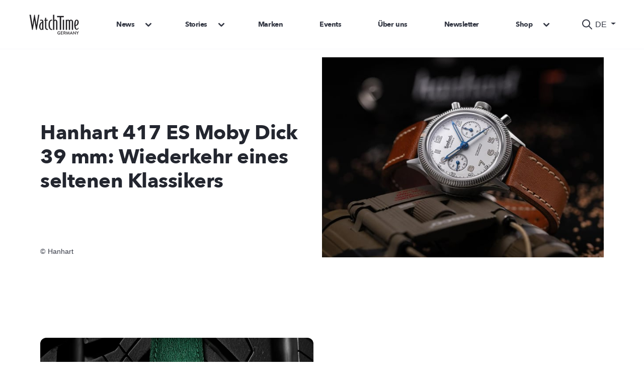

--- FILE ---
content_type: text/html; charset=utf-8
request_url: https://www.watchtime.net/?attachment_id=135901
body_size: 38876
content:
<!DOCTYPE html>
<html prefix="og: http://ogp.me/ns#" class="no-js" lang="de" data-placeholder-focus="true">
<head>
    <meta data-privacy-proxy-server="https://privacy-proxy-server.usercentrics.eu">
    <link rel="dns-prefetch" href="//web.cmp.usercentrics.eu"/>
    <link rel="dns-prefetch" href="//api.usercentrics.eu"/>

    <link rel="preconnect" href="//web.cmp.usercentrics.eu">
    <link rel="preconnect" href="//api.usercentrics.eu">

            <link rel="preconnect" href="//privacy-proxy.usercentrics.eu">
    
    <link rel="preload" href="//web.cmp.usercentrics.eu/ui/loader.js" as="script">
            <link rel="preload" href="//privacy-proxy.usercentrics.eu/latest/uc-block.bundle.js" as="script">
    
        <script id="usercentrics-cmp" data-settings-id="a3kXgk6Gs"
            src="https://web.cmp.usercentrics.eu/ui/loader.js" async></script>

            <script type="application/javascript" src="https://privacy-proxy.usercentrics.eu/latest/uc-block.bundle.js"></script>
    
    
<title>Das Portal für hochwertige mechanische Uhren | WatchTime</title>
<meta charset="UTF-8">
<meta name="viewport" content="width=device-width, initial-scale=1, maximum-scale=1, user-scalable=yes">
<meta name="rating" content="general">
<meta name="content-language" content="de">
    <meta name="title" content="Das Portal für hochwertige mechanische Uhren | WatchTime">
    <meta name="description" content="Entdecken Sie auf Watchtime.net die Welt hochwertiger mechanischer Uhren.">
    <meta name="author" content="WatchTime">
    <meta name="keywords" content="">
    <meta property="og:title" content="Das Portal für hochwertige mechanische Uhren | WatchTime">
    <meta property="og:url" content="https://www.watchtime.net/?attachment_id=135901">
    <meta property="og:site_name" content="Das Portal für hochwertige mechanische Uhren | WatchTime">
    <meta property="og:description" content="Entdecken Sie auf Watchtime.net die Welt hochwertiger mechanischer Uhren.">
    <meta property="og:type" content="website">
    <meta property="og:image" content="https://cdn.ebnermediagroup.de/watchtime_de/blt22276bff283176bd/blt6f353d27843ffb8c/6581a03289440b040a9898e5/WatchTime-Logo-Germany-Small_649x365.webp">
    <meta property="og:image:width" content="271">
    <meta property="og:image:height" content="105">


    <link rel="alternate" type="application/rss+xml" title="Alle themen (RSS)" href="https://www.watchtime.net/feed/rss">
    <link rel="alternate" type="application/atom+xml" title="Alle themen (Atom)" href="https://www.watchtime.net/feed/atom">


    <script type="application/ld+json">{
    "@context": "https:\/\/schema.org",
    "@type": "NewsMediaOrganization",
    "name": "WatchTime",
    "url": "https:\/\/www.watchtime.net\/?attachment_id=135901",
    "logo": {
        "@type": "ImageObject",
        "url": "https:\/\/cdn.ebnermediagroup.de\/watchtime_de\/blt22276bff283176bd\/blt6f353d27843ffb8c\/6581a03289440b040a9898e5\/WatchTime-Logo-Germany-Small",
        "width": 271,
        "height": 105
    },
    "sameAs": [
        "https:\/\/www.instagram.com\/watchtime_germany",
        "https:\/\/www.facebook.com\/watchtime.net",
        "https:\/\/www.youtube.com\/Watchtimenet",
        "https:\/\/www.linkedin.com\/company\/watchtime-germany\/"
    ],
    "foundingDate": "1984",
    "address": {
        "@type": "PostalAddress",
        "streetAddress": "Karlstr. 20",
        "addressLocality": "Ulm",
        "postalCode": "89073",
        "addressCountry": "DE"
    },
    "contactPoint": {
        "@type": "ContactPoint",
        "telephone": "+49-731-88005-0",
        "contactType": "Customer Service"
    }
}</script>


    <script type="application/ld+json">{
    "@context": "https:\/\/schema.org",
    "@type": "SiteNavigationElement",
    "name": "WatchTime",
    "url": "https:\/\/www.watchtime.net",
    "hasPart": [
        {
            "@type": "WebPage",
            "name": "News",
            "url": "https:\/\/www.watchtime.net\/",
            "hasPart": [
                {
                    "@type": "WebPage",
                    "name": "Alle News",
                    "url": "https:\/\/www.watchtime.net\/news"
                },
                {
                    "@type": "WebPage",
                    "name": "Automatikuhren",
                    "url": "https:\/\/www.watchtime.net\/brands\/automatikuhren"
                },
                {
                    "@type": "WebPage",
                    "name": "Chronographen",
                    "url": "https:\/\/www.watchtime.net\/brands\/chronograph"
                },
                {
                    "@type": "WebPage",
                    "name": "Sportuhren",
                    "url": "https:\/\/www.watchtime.net\/brands\/sportuhren"
                },
                {
                    "@type": "WebPage",
                    "name": "Taucheruhren",
                    "url": "https:\/\/www.watchtime.net\/brands\/taucheruhren"
                },
                {
                    "@type": "WebPage",
                    "name": "Fliegeruhren",
                    "url": "https:\/\/www.watchtime.net\/brands\/fliegeruhren"
                },
                {
                    "@type": "WebPage",
                    "name": "Luxusuhren",
                    "url": "https:\/\/www.watchtime.net\/brands\/luxusuhren"
                },
                {
                    "@type": "WebPage",
                    "name": "Deutsche Uhrenhersteller",
                    "url": "https:\/\/www.watchtime.net\/brands\/deutsche-uhrenhersteller"
                },
                {
                    "@type": "WebPage",
                    "name": "Schweizer Uhrenmarken",
                    "url": "https:\/\/www.watchtime.net\/brands\/schweizer-uhren"
                }
            ]
        },
        {
            "@type": "WebPage",
            "name": "Stories",
            "url": "https:\/\/www.watchtime.net\/",
            "hasPart": [
                {
                    "@type": "WebPage",
                    "name": "Alle Stories",
                    "url": "https:\/\/www.watchtime.net\/stories"
                },
                {
                    "@type": "WebPage",
                    "name": "Szene",
                    "url": "https:\/\/www.watchtime.net\/stories\/szene"
                },
                {
                    "@type": "WebPage",
                    "name": "Wissen",
                    "url": "https:\/\/www.watchtime.net\/stories\/wissen"
                },
                {
                    "@type": "WebPage",
                    "name": "Special: Deutsche Uhrenmarken",
                    "url": "https:\/\/www.watchtime.net\/special-deutsche-uhrenmarken"
                }
            ]
        },
        {
            "@type": "WebPage",
            "name": "Marken",
            "url": "https:\/\/www.watchtime.net\/brands"
        },
        {
            "@type": "WebPage",
            "name": "Events",
            "url": "https:\/\/www.watchtime.net\/events"
        },
        {
            "@type": "WebPage",
            "name": "Über uns",
            "url": "https:\/\/www.watchtime.net\/autoren"
        },
        {
            "@type": "WebPage",
            "name": "Newsletter",
            "url": "https:\/\/www.watchtime.net\/newsletter"
        },
        {
            "@type": "WebPage",
            "name": "Shop",
            "url": "https:\/\/www.watchtime.net\/",
            "hasPart": [
                {
                    "@type": "WebPage",
                    "name": "Abos",
                    "url": "https:\/\/shop.watchtime.net\/shop\/alle-abos\/"
                },
                {
                    "@type": "WebPage",
                    "name": "Einzelhefte",
                    "url": "https:\/\/shop.watchtime.net\/shop\/alle-einzelhefte\/"
                },
                {
                    "@type": "WebPage",
                    "name": "Sonderhefte",
                    "url": "https:\/\/shop.watchtime.net\/shop\/alle-sonderhefte\/"
                },
                {
                    "@type": "WebPage",
                    "name": "Bücher",
                    "url": "https:\/\/shop.watchtime.net\/shop\/alle-buecher\/"
                },
                {
                    "@type": "WebPage",
                    "name": "Downloads",
                    "url": "https:\/\/shop.watchtime.net\/shop\/alle-downloads\/"
                },
                {
                    "@type": "WebPage",
                    "name": "Uhren & Accessoires",
                    "url": "https:\/\/shop.watchtime.net\/shop\/uhren-accessoires\/"
                },
                {
                    "@type": "WebPage",
                    "name": "Mein Konto",
                    "url": "https:\/\/shop.watchtime.net\/mein-konto\/"
                }
            ]
        }
    ]
}</script>




    <link rel="canonical" href="https://www.watchtime.net">
    <meta name="robots" content="INDEX, FOLLOW">




<link rel="sitemap" type="application/xml" title="Sitemap" href="/sitemap.xml">




<link rel='preload' href='//data-0dc128409f.watchtime.net/iomm/latest/manager/base/es6/bundle.js' as='script' id='IOMmBundle' crossorigin>
        <link rel='preload' href='//data-0dc128409f.watchtime.net/iomm/latest/bootstrap/loader.js' as='script' crossorigin>
        <script src="//data-0dc128409f.watchtime.net/iomm/latest/bootstrap/loader.js" crossorigin></script>

    






<link rel="stylesheet" type="text/css" href="https://cdn.ebnermediagroup.de/bks/wwwwatchtimenet.css?version=1768408550">


<link rel="icon" type="image/png" href="https://cdn.ebnermediagroup.de/watchtime_de/blt22276bff283176bd/blt2430c5706923b41e/65c10df56d6ee1040a0b360f/WatchTime-Favicon-W-360x360_32x32.png">
<link rel="icon" type="image/png" sizes="32x32" href="https://cdn.ebnermediagroup.de/watchtime_de/blt22276bff283176bd/blt2430c5706923b41e/65c10df56d6ee1040a0b360f/WatchTime-Favicon-W-360x360_32x32.png">
<link rel="icon" type="image/png" sizes="16x16" href="https://cdn.ebnermediagroup.de/watchtime_de/blt22276bff283176bd/blt2430c5706923b41e/65c10df56d6ee1040a0b360f/WatchTime-Favicon-W-360x360_16x16.png">
<link rel="apple-touch-icon" sizes="180x180" href="https://cdn.ebnermediagroup.de/watchtime_de/blt22276bff283176bd/blt2430c5706923b41e/65c10df56d6ee1040a0b360f/WatchTime-Favicon-W-360x360_180x180.png">






<script  type="text/plain" data-usercentrics="Google Tag Manager">
            (function (w, d, s, l, i) {
                w[l] = w[l] || [];
                w[l].push({
                    'gtm.start':
                        new Date().getTime(), event: 'gtm.js'
                });
                var f = d.getElementsByTagName(s)[0],
                    j = d.createElement(s), dl = l != 'dataLayer' ? '&l=' + l : '';
                j.async = true;
                j.src =
                    'https://www.googletagmanager.com/gtm.js?id=' + i + dl;
                f.parentNode.insertBefore(j, f);
            })(window, document, 'script', 'dataLayer', 'GTM-P6QTK8');
        </script>

        <script>
            window.dataLayer = window.dataLayer || [];
            window.dataLayer.push({
                                                    'LoggedIn' : 'no',
                                                                    'Sub' : 'no',
                                                                    'ContentType' : 'free',
                                                                    'PageType' : 'category',
                                            });

        </script>
    
    




<link rel="preload" href="https://pagead2.googlesyndication.com/tag/js/gpt.js" as="script">
    <script  async="async" src="https://pagead2.googlesyndication.com/tag/js/gpt.js"  ></script>

    <script  >
        window.googletag = window.googletag || {cmd: []};
        googletag.cmd.push(function() {
                        var adSlot_topcenter = googletag.defineSlot('/21615746714/emg/topcenter', [[1120, 250], [640, 300]], 'advertisement_dfp_watchtime/topcenter').addService(googletag.pubads());
                        var adSlot_topleft = googletag.defineSlot('/21615746714/emg/topleft', [[300, 800]], 'advertisement_dfp_watchtime/topleft').addService(googletag.pubads());
                        var adSlot_topright = googletag.defineSlot('/21615746714/emg/topright', [[300, 800]], 'advertisement_dfp_watchtime/topright').addService(googletag.pubads());
                        var adSlot_center1 = googletag.defineSlot('/21615746714/emg/center1', [[1120, 800], [640, 500]], 'advertisement_dfp_watchtime/center1').addService(googletag.pubads());
                        var adSlot_center2 = googletag.defineSlot('/21615746714/emg/center2', [[1120, 800], [640, 500]], 'advertisement_dfp_watchtime/center2').addService(googletag.pubads());
                        var adSlot_center3 = googletag.defineSlot('/21615746714/emg/center3', [[1120, 800], [640, 500]], 'advertisement_dfp_watchtime/center3').addService(googletag.pubads());
                        var adSlot_center4 = googletag.defineSlot('/21615746714/emg/center4', [[1120, 800], [640, 500]], 'advertisement_dfp_watchtime/center4').addService(googletag.pubads());
                        var adSlot_center5 = googletag.defineSlot('/21615746714/emg/center5', [[1120, 800], [640, 500]], 'advertisement_dfp_watchtime/center5').addService(googletag.pubads());
                        var adSlot_outofpage1 = googletag.defineSlot('/21615746714/emg/outofpage1', [[1, 1], [2, 1]], 'advertisement_dfp_watchtime/outofpage1').addService(googletag.pubads());
                        var adSlot_outofpage2 = googletag.defineSlot('/21615746714/emg/outofpage2', [[1, 1], [2, 1]], 'advertisement_dfp_watchtime/outofpage2').addService(googletag.pubads());
                        var adSlot_outofpage3 = googletag.defineSlot('/21615746714/emg/outofpage3', [[1, 1], [2, 1]], 'advertisement_dfp_watchtime/outofpage3').addService(googletag.pubads());
            
                        adSlot_topcenter.defineSizeMapping([[[1180, 1], [[1120, 250], [1180, 250], [970, 250], 'fluid']],[[0, 0], [[640, 300], [640, 500], 'fluid']]]);
                        adSlot_topleft.defineSizeMapping([[[1180, 1], [[300, 800], [300, 600], 'fluid']]]);
                        adSlot_topright.defineSizeMapping([[[1180, 1], [[300, 800], [300, 600], 'fluid']]]);
                        adSlot_center1.defineSizeMapping([[[1180, 1], [[1120, 800], [1120, 250], [300, 250], 'fluid']],[[0, 0], [[640, 500], [640, 300], [300, 250], 'fluid']]]);
                        adSlot_center2.defineSizeMapping([[[1180, 1], [[1120, 800], [1120, 250], [300, 250], 'fluid']],[[0, 0], [[640, 500], [640, 300], [300, 250], 'fluid']]]);
                        adSlot_center3.defineSizeMapping([[[1180, 1], [[1120, 800], [1120, 250], [300, 250], 'fluid']],[[0, 0], [[640, 500], [640, 300], [300, 250], 'fluid']]]);
                        adSlot_center4.defineSizeMapping([[[1180, 1], [[1120, 800], [1120, 250], [300, 250], 'fluid']],[[0, 0], [[640, 500], [640, 300], [300, 250], 'fluid']]]);
                        adSlot_center5.defineSizeMapping([[[1180, 1], [[1120, 800], [1120, 250], [300, 250], 'fluid']],[[0, 0], [[640, 500], [640, 300], [300, 250], 'fluid']]]);
                        adSlot_outofpage1.defineSizeMapping([[[1180, 1], [[1, 1]]],[[0, 0], [[2, 1]]]]);
                        adSlot_outofpage2.defineSizeMapping([[[1180, 1], [[1, 1]]],[[0, 0], [[2, 1]]]]);
                        adSlot_outofpage3.defineSizeMapping([[[1180, 1], [[1, 1]]],[[0, 0], [[2, 1]]]]);
            
            
            googletag.pubads().setTargeting("URL", window.location.hostname);
            googletag.pubads().setTargeting("CATEGORY", "Start");
            googletag.pubads().setTargeting("TAGS", 'Alle Themen');
            googletag.pubads().collapseEmptyDivs();
            googletag.pubads().setPrivacySettings({limitedAds: true});
            
            googletag.pubads().addEventListener("slotOnload", event => {
                const container = document.getElementById(event.slot.getSlotElementId());
                const badge = container.previousElementSibling;
                badge.classList.remove('hide');
                badge.style.width = window.getComputedStyle(container.firstElementChild).width;
            });
            googletag.enableServices();
        });
    </script>

    <script>
        function googletag_is_loaded(callback) {
            if(!window.googletag) {
                window.setTimeout(function () {googletag_is_loaded(callback); });
            } else {
                callback();
            }
        }
    </script>


            <meta name="google-site-verification" content="_bY5nvEHK1FaJ4LIIVgLBJf9h6VHZgxOpSnA0EOo67g" />
    

<script
        type="text/plain"
        data-usercentrics="Facebook Social Plugins"
        async
        defer
        src="https://connect.facebook.net/en_US/sdk.js#xfbml=1&version=v3.2"
    ></script>




        <link rel="stylesheet"
          href="https://cdn.ebnermediagroup.de/css/slick.css" media="print" onload="this.media='all'">
    <link rel="stylesheet"
          href="https://cdn.ebnermediagroup.de/css/slick-theme.css" media="print" onload="this.media='all'">
    <link rel="stylesheet" href="https://cdn.ebnermediagroup.de/css/default.min.css" media="print" onload="this.media='all'">

</head>

<body class="submenu-standard watchtime de">
    <!-- Google Tag Manager (noscript) -->
        <noscript>
            <iframe
                src="https://www.googletagmanager.com/ns.html?id=GTM-P6QTK8"
                height="0" width="0" style="display:none;visibility:hidden">
            </iframe>
        </noscript>
        <!-- End Google Tag Manager (noscript) -->
    

            <script>

                let hasIOMmRun = false;

                function INFOnlineSetCookieConsent( e ) {
                    let ct = '0000000000';
                    if ( e.detail && e.detail.event === 'consent_status' ) {
                        if ( e.detail[ 'INFOnline' ] === true ) {
                            ct = '0000810000';
                        }
                    }
                    if(e.detail.action === 'onInitialPageLoad' ) {
                        return;
                    }
                    if (!hasIOMmRun) {
                        IOMm('configure', {
                            st: 'watchtim',
                            dn: 'data-0dc128409f.watchtime.net',
                            ct: ct,
                            mh: 5
                        });
                        IOMm('pageview', {
                            cp: 'homepage'
                        });
                        hasIOMmRun = true;
                    }
                }
                window.addEventListener( 'onConsentStatusChange', INFOnlineSetCookieConsent, false );
            </script>
        
    
    
    <div id="siteHeader" class="o-header ">
    <div class="o-header__wrapper">
        <div class="o-header__logo">
            <a href="https://www.watchtime.net">
                <img class="a-image "
                     src="https://cdn.ebnermediagroup.de/watchtime_de/blt22276bff283176bd/blt6f353d27843ffb8c/6581a03289440b040a9898e5/WatchTime-Logo-Germany-Small_40.webp"                                                              title="watchtime_logo.png"                      alt="watchtime_logo.png"                      width="271"                      height="105"                      loading="lazy"                 >
                </a>
        </div>

        <div class="o-header__actions">
            <!-- lang switch, search icon and account -->
            <button class="o-header__search a-button--action a-button a-button--with-icon collapsed" type="button"
                    data-bs-toggle="collapse" data-bs-target="#searchBar" aria-expanded="false"
                    aria-controls="searchBar">
                <svg class="a-icon m-navbar-search__icon search" xmlns="http://www.w3.org/2000/svg" width="24" height="25" viewBox="0 0 24 25">
    <path fill-rule="evenodd" clip-rule="evenodd" d="M14.9056 16.8199C13.551 17.8729 11.8487 18.5 10 18.5C5.58172 18.5 2 14.9183 2 10.5C2 6.08172 5.58172 2.5 10 2.5C14.4183 2.5 18 6.08172 18 10.5C18 12.3487 17.3729 14.051 16.3199 15.4056L21.7071 20.7929C22.0976 21.1834 22.0976 21.8166 21.7071 22.2071C21.3166 22.5976 20.6834 22.5976 20.2929 22.2071L14.9056 16.8199ZM16 10.5C16 13.8137 13.3137 16.5 10 16.5C6.68629 16.5 4 13.8137 4 10.5C4 7.18629 6.68629 4.5 10 4.5C13.3137 4.5 16 7.18629 16 10.5Z"/>
</svg>
            </button>

            
            <button
                class="m-navbar-toggler a-button--action a-button a-button--with-icon a-button--mobile-menu collapsed"
                type="button"
                data-bs-toggle="collapse"
                data-bs-target="#navbarSupportedContent"
                aria-controls="navbarSupportedContent"
                aria-expanded="false"
                aria-label="Toggle navigation"
                data-testid="navbar-toggler">
                <span class="m-navbar-toggler__icon">
                    <svg class="a-icon o-header__menu-icon" xmlns="http://www.w3.org/2000/svg" width="32" height="32" viewBox="0 0 32 32">
    <path d="M6.66634 10.668C5.92996 10.668 5.33301 11.2649 5.33301 12.0013C5.33301 12.7377 5.92996 13.3346 6.66634 13.3346H25.333C26.0694 13.3346 26.6663 12.7377 26.6663 12.0013C26.6663 11.2649 26.0694 10.668 25.333 10.668H6.66634Z" />
    <path d="M6.66634 18.668C5.92996 18.668 5.33301 19.2649 5.33301 20.0013C5.33301 20.7377 5.92996 21.3346 6.66634 21.3346H25.333C26.0694 21.3346 26.6663 20.7377 26.6663 20.0013C26.6663 19.2649 26.0694 18.668 25.333 18.668H6.66634Z" />
</svg>
                </span>
            </button>

                            <div class="a-language-dropdown dropdown o-navbar__dropdown">
    <button class="a-language-dropdown__button dropdown-toggle" type="button" data-bs-toggle="dropdown" aria-expanded="false" id="language-switch-button">
        DE
    </button>
    <ul class="a-language-dropdown__menu dropdown-menu">

                                <li>
                <a class="a-language-dropdown__item dropdown-item" id="language-switch-link-en-us"href=https://www.watchtime.com hreflang=en-us >EN</a>
            </li>
            </ul>
</div>
                    </div>

        <div class="o-header__nav-wrapper navbar-expand-md collapse" id="navbarSupportedContent">
            <div class="m-nav-bar__mobile-actions">
    <button class="m-nav-bar__search a-button--action a-button a-button--with-icon collapsed" type="button"
            data-testid="mobile-open-search-button"
            data-bs-toggle="collapse" data-bs-target="#searchBarMobile" aria-expanded="false"
            aria-controls="searchBarMobile">
        <svg class="a-icon m-navbar-search__icon search" xmlns="http://www.w3.org/2000/svg" width="24" height="25" viewBox="0 0 24 25">
    <path fill-rule="evenodd" clip-rule="evenodd" d="M14.9056 16.8199C13.551 17.8729 11.8487 18.5 10 18.5C5.58172 18.5 2 14.9183 2 10.5C2 6.08172 5.58172 2.5 10 2.5C14.4183 2.5 18 6.08172 18 10.5C18 12.3487 17.3729 14.051 16.3199 15.4056L21.7071 20.7929C22.0976 21.1834 22.0976 21.8166 21.7071 22.2071C21.3166 22.5976 20.6834 22.5976 20.2929 22.2071L14.9056 16.8199ZM16 10.5C16 13.8137 13.3137 16.5 10 16.5C6.68629 16.5 4 13.8137 4 10.5C4 7.18629 6.68629 4.5 10 4.5C13.3137 4.5 16 7.18629 16 10.5Z"/>
</svg>
    </button>

        <div class="m-nav-bar__search-wrapper collapse" id="searchBarMobile">
        <form
        id="m-navbar-search--mobile"
        action="https://www.watchtime.net/search"
        method="GET"
        class="m-nav-bar-search o-navbar__search-wrapper"
        data-nav-search-form
    >
        <button type="submit"
                class="a-button a-button--with-icon m-nav-bar-search__button m-nav-bar-search__button--submit m-nav-bar-search__button--invisible"
                data-nav-search-submit
                data-testid="search-button-mobile">
            <svg class="a-icon m-nav-bar-search__icon" xmlns="http://www.w3.org/2000/svg" width="24" height="25" viewBox="0 0 24 25">
    <path fill-rule="evenodd" clip-rule="evenodd" d="M14.9056 16.8199C13.551 17.8729 11.8487 18.5 10 18.5C5.58172 18.5 2 14.9183 2 10.5C2 6.08172 5.58172 2.5 10 2.5C14.4183 2.5 18 6.08172 18 10.5C18 12.3487 17.3729 14.051 16.3199 15.4056L21.7071 20.7929C22.0976 21.1834 22.0976 21.8166 21.7071 22.2071C21.3166 22.5976 20.6834 22.5976 20.2929 22.2071L14.9056 16.8199ZM16 10.5C16 13.8137 13.3137 16.5 10 16.5C6.68629 16.5 4 13.8137 4 10.5C4 7.18629 6.68629 4.5 10 4.5C13.3137 4.5 16 7.18629 16 10.5Z"/>
</svg>
        </button>
        <input
     id="m-navbar-search__input--mobile"     class="a-input m-nav-bar-search__input m-nav-bar-search__input--invisible"
     type="search"      name="query"      placeholder="suche"                 data-nav-search-input
    
    
    
    
>
        <div class="m-nav-bar-search__close-button">
            <svg class="a-icon m-nav-bar-close__icon" width="26" height="26" viewBox="0 0 26 26" xmlns="http://www.w3.org/2000/svg">
    <g>
        <path fill-rule="evenodd" clip-rule="evenodd" d="M5.95639 5.67124C6.37481 5.25282 7.0532 5.25282 7.47162 5.67124L13.1426 11.3422L18.8135 5.67124C19.232 5.25282 19.9103 5.25282 20.3288 5.67124C20.7472 6.08965 20.7472 6.76805 20.3288 7.18646L14.6578 12.8574L20.3288 18.5284C20.7472 18.9468 20.7472 19.6252 20.3288 20.0436C19.9103 20.462 19.232 20.462 18.8135 20.0436L13.1426 14.3727L7.47162 20.0436C7.0532 20.462 6.37481 20.462 5.95639 20.0436C5.53797 19.6252 5.53797 18.9468 5.95639 18.5284L11.6273 12.8574L5.95639 7.18647C5.53797 6.76805 5.53797 6.08966 5.95639 5.67124Z" />
    </g>
</svg>
        </div>
    </form>
    </div>
</div>

<ul class="m-nav-bar navbar-nav ">
                                                        <li class="m-submenu m-nav-bar__item m-nav-bar__dropdown m-submenu__li--level-first">
    <div class="m-nav-bar__parent-link-wrapper">
               <div class="a-link m-nav-bar__link m-nav-bar__link--parent m-nav-bar__link--as-button js-navbar-dropdown-toggle"
        >
            News
        </div>
                <a class="a-link m-nav-bar__link m-nav-bar__dropdown-toggle js-navbar-dropdown-toggle" role="button"
           href="#"
        >
            <svg class="a-icon m-nav-bar__dropdown-icon m-nav-bar__dropdown-icon--down" xmlns="http://www.w3.org/2000/svg" width="32" height="32" viewBox="0 0 32 32">
    <path fill-rule="evenodd" clip-rule="evenodd" d="M21.6095 13.0572C21.0888 12.5365 20.2446 12.5365 19.7239 13.0572L16 16.781L12.2761 13.0572C11.7554 12.5365 10.9112 12.5365 10.3905 13.0572C9.86982 13.5779 9.86982 14.4221 10.3905 14.9428L15.0572 19.6095C15.5779 20.1302 16.4221 20.1302 16.9428 19.6095L21.6095 14.9428C22.1302 14.4221 22.1302 13.5779 21.6095 13.0572Z"/>
</svg>
            <svg class="a-icon m-nav-bar__dropdown-icon m-nav-bar__dropdown-icon--up" xmlns="http://www.w3.org/2000/svg" width="32" height="32" viewBox="0 0 32 32">
    <path fill-rule="evenodd" clip-rule="evenodd" d="M21.6095 18.9428C21.0888 19.4635 20.2446 19.4635 19.7239 18.9428L16 15.219L12.2761 18.9428C11.7554 19.4635 10.9112 19.4635 10.3905 18.9428C9.86982 18.4221 9.86982 17.5779 10.3905 17.0572L15.0572 12.3905C15.5779 11.8698 16.4221 11.8698 16.9428 12.3905L21.6095 17.0572C22.1302 17.5779 22.1302 18.4221 21.6095 18.9428Z"/>
</svg>
        </a>
    </div>

        <ul class="m-nav-bar__dropdown-menu m-submenu__ul--level-first"
        data-navbar-dropdown-menu
    >
        
                                    
                                            <li class="m-nav-bar__subitem">
                            <a class="a-link m-nav-bar__dropdown-item "
    href="/news"
                >
    Alle News
</a>
                        </li>
                                                        
                                            <li class="m-nav-bar__subitem">
                            <a class="a-link m-nav-bar__dropdown-item "
    href="/brands/automatikuhren"
                >
    Automatikuhren
</a>
                        </li>
                                                        
                                            <li class="m-nav-bar__subitem">
                            <a class="a-link m-nav-bar__dropdown-item "
    href="/brands/chronograph"
                >
    Chronographen
</a>
                        </li>
                                                        
                                            <li class="m-nav-bar__subitem">
                            <a class="a-link m-nav-bar__dropdown-item "
    href="/brands/sportuhren"
                >
    Sportuhren
</a>
                        </li>
                                                        
                                            <li class="m-nav-bar__subitem">
                            <a class="a-link m-nav-bar__dropdown-item "
    href="/brands/taucheruhren"
                >
    Taucheruhren
</a>
                        </li>
                                                        
                                            <li class="m-nav-bar__subitem">
                            <a class="a-link m-nav-bar__dropdown-item "
    href="/brands/fliegeruhren"
                >
    Fliegeruhren
</a>
                        </li>
                                                        
                                            <li class="m-nav-bar__subitem">
                            <a class="a-link m-nav-bar__dropdown-item "
    href="/brands/luxusuhren"
                >
    Luxusuhren
</a>
                        </li>
                                                        
                                            <li class="m-nav-bar__subitem">
                            <a class="a-link m-nav-bar__dropdown-item "
    href="/brands/deutsche-uhrenhersteller"
                >
    Deutsche Uhrenhersteller
</a>
                        </li>
                                                        
                                            <li class="m-nav-bar__subitem">
                            <a class="a-link m-nav-bar__dropdown-item "
    href="/brands/schweizer-uhren"
                >
    Schweizer Uhrenmarken
</a>
                        </li>
                                                        </ul>
</li>
                                                                            <li class="m-submenu m-nav-bar__item m-nav-bar__dropdown m-submenu__li--level-first">
    <div class="m-nav-bar__parent-link-wrapper">
               <div class="a-link m-nav-bar__link m-nav-bar__link--parent m-nav-bar__link--as-button js-navbar-dropdown-toggle"
        >
            Stories
        </div>
                <a class="a-link m-nav-bar__link m-nav-bar__dropdown-toggle js-navbar-dropdown-toggle" role="button"
           href="#"
        >
            <svg class="a-icon m-nav-bar__dropdown-icon m-nav-bar__dropdown-icon--down" xmlns="http://www.w3.org/2000/svg" width="32" height="32" viewBox="0 0 32 32">
    <path fill-rule="evenodd" clip-rule="evenodd" d="M21.6095 13.0572C21.0888 12.5365 20.2446 12.5365 19.7239 13.0572L16 16.781L12.2761 13.0572C11.7554 12.5365 10.9112 12.5365 10.3905 13.0572C9.86982 13.5779 9.86982 14.4221 10.3905 14.9428L15.0572 19.6095C15.5779 20.1302 16.4221 20.1302 16.9428 19.6095L21.6095 14.9428C22.1302 14.4221 22.1302 13.5779 21.6095 13.0572Z"/>
</svg>
            <svg class="a-icon m-nav-bar__dropdown-icon m-nav-bar__dropdown-icon--up" xmlns="http://www.w3.org/2000/svg" width="32" height="32" viewBox="0 0 32 32">
    <path fill-rule="evenodd" clip-rule="evenodd" d="M21.6095 18.9428C21.0888 19.4635 20.2446 19.4635 19.7239 18.9428L16 15.219L12.2761 18.9428C11.7554 19.4635 10.9112 19.4635 10.3905 18.9428C9.86982 18.4221 9.86982 17.5779 10.3905 17.0572L15.0572 12.3905C15.5779 11.8698 16.4221 11.8698 16.9428 12.3905L21.6095 17.0572C22.1302 17.5779 22.1302 18.4221 21.6095 18.9428Z"/>
</svg>
        </a>
    </div>

        <ul class="m-nav-bar__dropdown-menu m-submenu__ul--level-first"
        data-navbar-dropdown-menu
    >
        
                                    
                                            <li class="m-nav-bar__subitem">
                            <a class="a-link m-nav-bar__dropdown-item "
    href="/stories"
                >
    Alle Stories
</a>
                        </li>
                                                        
                                            <li class="m-nav-bar__subitem">
                            <a class="a-link m-nav-bar__dropdown-item "
    href="/stories/szene"
                >
    Szene
</a>
                        </li>
                                                        
                                            <li class="m-nav-bar__subitem">
                            <a class="a-link m-nav-bar__dropdown-item "
    href="/stories/wissen"
                >
    Wissen
</a>
                        </li>
                                                        
                                            <li class="m-nav-bar__subitem">
                            <a class="a-link m-nav-bar__dropdown-item "
    href="/special-deutsche-uhrenmarken"
                >
    Special: Deutsche Uhrenmarken
</a>
                        </li>
                                                        </ul>
</li>
                                                            <li class="m-nav-bar__item">
                    <a class="a-link m-nav-bar__link"
    href="/brands"
                >
    Marken
</a>
                </li>
                                                            <li class="m-nav-bar__item">
                    <a class="a-link m-nav-bar__link"
    href="/events"
                >
    Events
</a>
                </li>
                                                            <li class="m-nav-bar__item">
                    <a class="a-link m-nav-bar__link"
    href="/autoren"
                >
    Über uns
</a>
                </li>
                                                            <li class="m-nav-bar__item">
                    <a class="a-link m-nav-bar__link"
    href="/newsletter"
                >
    Newsletter
</a>
                </li>
                                                                            <li class="m-submenu m-nav-bar__item m-nav-bar__dropdown m-submenu__li--level-first">
    <div class="m-nav-bar__parent-link-wrapper">
               <div class="a-link m-nav-bar__link m-nav-bar__link--parent m-nav-bar__link--as-button js-navbar-dropdown-toggle"
        >
            Shop
        </div>
                <a class="a-link m-nav-bar__link m-nav-bar__dropdown-toggle js-navbar-dropdown-toggle" role="button"
           href="#"
        >
            <svg class="a-icon m-nav-bar__dropdown-icon m-nav-bar__dropdown-icon--down" xmlns="http://www.w3.org/2000/svg" width="32" height="32" viewBox="0 0 32 32">
    <path fill-rule="evenodd" clip-rule="evenodd" d="M21.6095 13.0572C21.0888 12.5365 20.2446 12.5365 19.7239 13.0572L16 16.781L12.2761 13.0572C11.7554 12.5365 10.9112 12.5365 10.3905 13.0572C9.86982 13.5779 9.86982 14.4221 10.3905 14.9428L15.0572 19.6095C15.5779 20.1302 16.4221 20.1302 16.9428 19.6095L21.6095 14.9428C22.1302 14.4221 22.1302 13.5779 21.6095 13.0572Z"/>
</svg>
            <svg class="a-icon m-nav-bar__dropdown-icon m-nav-bar__dropdown-icon--up" xmlns="http://www.w3.org/2000/svg" width="32" height="32" viewBox="0 0 32 32">
    <path fill-rule="evenodd" clip-rule="evenodd" d="M21.6095 18.9428C21.0888 19.4635 20.2446 19.4635 19.7239 18.9428L16 15.219L12.2761 18.9428C11.7554 19.4635 10.9112 19.4635 10.3905 18.9428C9.86982 18.4221 9.86982 17.5779 10.3905 17.0572L15.0572 12.3905C15.5779 11.8698 16.4221 11.8698 16.9428 12.3905L21.6095 17.0572C22.1302 17.5779 22.1302 18.4221 21.6095 18.9428Z"/>
</svg>
        </a>
    </div>

        <ul class="m-nav-bar__dropdown-menu m-submenu__ul--level-first"
        data-navbar-dropdown-menu
    >
        
                                    
                                            <li class="m-nav-bar__subitem">
                            <a class="a-link m-nav-bar__dropdown-item "
    href="https://shop.watchtime.net/shop/alle-abos/"
         target="_blank"         >
    Abos
</a>
                        </li>
                                                        
                                            <li class="m-nav-bar__subitem">
                            <a class="a-link m-nav-bar__dropdown-item "
    href="https://shop.watchtime.net/shop/alle-einzelhefte/"
         target="_blank"         >
    Einzelhefte
</a>
                        </li>
                                                        
                                            <li class="m-nav-bar__subitem">
                            <a class="a-link m-nav-bar__dropdown-item "
    href="https://shop.watchtime.net/shop/alle-sonderhefte/"
         target="_blank"         >
    Sonderhefte
</a>
                        </li>
                                                        
                                            <li class="m-nav-bar__subitem">
                            <a class="a-link m-nav-bar__dropdown-item "
    href="https://shop.watchtime.net/shop/alle-buecher/"
         target="_blank"         >
    Bücher
</a>
                        </li>
                                                        
                                            <li class="m-nav-bar__subitem">
                            <a class="a-link m-nav-bar__dropdown-item "
    href="https://shop.watchtime.net/shop/alle-downloads/"
         target="_blank"         >
    Downloads
</a>
                        </li>
                                                        
                                            <li class="m-nav-bar__subitem">
                            <a class="a-link m-nav-bar__dropdown-item "
    href="https://shop.watchtime.net/shop/uhren-accessoires/"
         target="_blank"         >
    Uhren &amp; Accessoires
</a>
                        </li>
                                                        
                                            <li class="m-nav-bar__subitem">
                            <a class="a-link m-nav-bar__dropdown-item "
    href="https://shop.watchtime.net/mein-konto/"
         target="_blank"         >
    Mein Konto
</a>
                        </li>
                                                        </ul>
</li>
                                    </ul>

        </div>

    </div>
    <div class="o-header__search-wrapper collapse" id="searchBar">
        <form
        id="m-navbar-search"
        action="https://www.watchtime.net/search"
        method="GET"
        class="m-nav-bar-search o-navbar__search-wrapper"
        data-nav-search-form
    >
        <button type="submit"
                class="a-button a-button--with-icon m-nav-bar-search__button m-nav-bar-search__button--submit m-nav-bar-search__button--invisible"
                data-nav-search-submit
                data-testid="search-button-mobile">
            <svg class="a-icon m-nav-bar-search__icon" xmlns="http://www.w3.org/2000/svg" width="24" height="25" viewBox="0 0 24 25">
    <path fill-rule="evenodd" clip-rule="evenodd" d="M14.9056 16.8199C13.551 17.8729 11.8487 18.5 10 18.5C5.58172 18.5 2 14.9183 2 10.5C2 6.08172 5.58172 2.5 10 2.5C14.4183 2.5 18 6.08172 18 10.5C18 12.3487 17.3729 14.051 16.3199 15.4056L21.7071 20.7929C22.0976 21.1834 22.0976 21.8166 21.7071 22.2071C21.3166 22.5976 20.6834 22.5976 20.2929 22.2071L14.9056 16.8199ZM16 10.5C16 13.8137 13.3137 16.5 10 16.5C6.68629 16.5 4 13.8137 4 10.5C4 7.18629 6.68629 4.5 10 4.5C13.3137 4.5 16 7.18629 16 10.5Z"/>
</svg>
        </button>
        <input
     id="m-navbar-search__input"     class="a-input m-nav-bar-search__input m-nav-bar-search__input--invisible"
     type="search"      name="query"      placeholder="suche"                 data-nav-search-input
    
    
    
    
>
        <div class="m-nav-bar-search__close-button">
            <svg class="a-icon m-nav-bar-close__icon" width="26" height="26" viewBox="0 0 26 26" xmlns="http://www.w3.org/2000/svg">
    <g>
        <path fill-rule="evenodd" clip-rule="evenodd" d="M5.95639 5.67124C6.37481 5.25282 7.0532 5.25282 7.47162 5.67124L13.1426 11.3422L18.8135 5.67124C19.232 5.25282 19.9103 5.25282 20.3288 5.67124C20.7472 6.08965 20.7472 6.76805 20.3288 7.18646L14.6578 12.8574L20.3288 18.5284C20.7472 18.9468 20.7472 19.6252 20.3288 20.0436C19.9103 20.462 19.232 20.462 18.8135 20.0436L13.1426 14.3727L7.47162 20.0436C7.0532 20.462 6.37481 20.462 5.95639 20.0436C5.53797 19.6252 5.53797 18.9468 5.95639 18.5284L11.6273 12.8574L5.95639 7.18647C5.53797 6.76805 5.53797 6.08966 5.95639 5.67124Z" />
    </g>
</svg>
        </div>
    </form>
    </div>
</div>

    <!-- global.advertisements.enabled.banner and not global.headless_shop_frame.active  -->
    
    
        
            <!-- Standard DFP Ad -->
            <div id="a-advertisement-desktop_topcenter"
                 class="a-advertisement__topcenter">
                <div class="a-advertisement__badge hide">Anzeige</div>
                <div class="a-advertisement__wrapper" id="advertisement_dfp_watchtime/topcenter">
                                                            <script>
                        
                        googletag_is_loaded(function () {
                            googletag.cmd.push(function () {
                                googletag.display("advertisement_dfp_watchtime/topcenter");
                            });
                        });
                    </script>
                                    </div>
            </div>

                <!-- global.advertisements.enabled.banner and not global.headless_shop_frame.active  -->
    
    
    <main>
        <!-- global.advertisements.enabled.banner and not global.headless_shop_frame.active  -->
    
    
        
            <!-- Standard DFP Ad -->
            <div id="a-advertisement-desktop_topleft"
                 class="a-advertisement__topleft">
                <div class="a-advertisement__badge hide">Anzeige</div>
                <div class="a-advertisement__wrapper" id="advertisement_dfp_watchtime/topleft">
                                                            <script>
                        
                        googletag_is_loaded(function () {
                            googletag.cmd.push(function () {
                                googletag.display("advertisement_dfp_watchtime/topleft");
                            });
                        });
                    </script>
                                    </div>
            </div>

                            <!-- global.advertisements.enabled.banner and not global.headless_shop_frame.active  -->
    
    
        
            <!-- Standard DFP Ad -->
            <div id="a-advertisement-desktop_topright"
                 class="a-advertisement__topright">
                <div class="a-advertisement__badge hide">Anzeige</div>
                <div class="a-advertisement__wrapper" id="advertisement_dfp_watchtime/topright">
                                                            <script>
                        
                        googletag_is_loaded(function () {
                            googletag.cmd.push(function () {
                                googletag.display("advertisement_dfp_watchtime/topright");
                            });
                        });
                    </script>
                                    </div>
            </div>

                            <!-- global.advertisements.enabled.banner and not global.headless_shop_frame.active  -->
    
    
        
            <!-- Standard DFP Ad -->
            <div id="a-advertisement-desktop_outofpage1"
                 class="a-advertisement__outofpage1">
                <div class="a-advertisement__badge hide">Anzeige</div>
                <div class="a-advertisement__wrapper" id="advertisement_dfp_watchtime/outofpage1">
                                                            <script>
                        
                        googletag_is_loaded(function () {
                            googletag.cmd.push(function () {
                                googletag.display("advertisement_dfp_watchtime/outofpage1");
                            });
                        });
                    </script>
                                    </div>
            </div>

                    <!-- global.advertisements.enabled.banner and not global.headless_shop_frame.active  -->
    
    
        
            <!-- Standard DFP Ad -->
            <div id="a-advertisement-desktop_outofpage2"
                 class="a-advertisement__outofpage2">
                <div class="a-advertisement__badge hide">Anzeige</div>
                <div class="a-advertisement__wrapper" id="advertisement_dfp_watchtime/outofpage2">
                                                            <script>
                        
                        googletag_is_loaded(function () {
                            googletag.cmd.push(function () {
                                googletag.display("advertisement_dfp_watchtime/outofpage2");
                            });
                        });
                    </script>
                                    </div>
            </div>

                    <!-- global.advertisements.enabled.banner and not global.headless_shop_frame.active  -->
    
    
        
            <!-- Standard DFP Ad -->
            <div id="a-advertisement-desktop_outofpage3"
                 class="a-advertisement__outofpage3">
                <div class="a-advertisement__badge hide">Anzeige</div>
                <div class="a-advertisement__wrapper" id="advertisement_dfp_watchtime/outofpage3">
                                                            <script>
                        
                        googletag_is_loaded(function () {
                            googletag.cmd.push(function () {
                                googletag.display("advertisement_dfp_watchtime/outofpage3");
                            });
                        });
                    </script>
                                    </div>
            </div>

                    <h1 class="t-topic-hub__slogan">
            <span class="t-topic-hub__slogan-wrapper">Das Portal für hochwertige mechanische Uhren!</span>
        </h1>
            <div class="t-topic-hub">
        
                        
                <div class="t-topic-hub__blocks">
                                                            <div class="m-hero " >
        <div class="m-hero__wrapper">
                                                <a class="m-hero__link" href="/brands/chronograph/hanhart-417-es-moby-dick-39-mm">
                                                                                                    <div class="m-hero__picture-wrapper">
                                <picture class="a-image m-hero__image">
                            <source media="(max-width: 704px)" srcset="https://cdn.ebnermediagroup.de/watchtime_de/blt22276bff283176bd/blt6282d23a8f78d7d2/69788fdcd31c5f4ddde5361b/Hanhart-417ES-Moby-Dick-39-mm-mood_640x455.webp">
                            <source media="(max-width: 912px)" srcset="https://cdn.ebnermediagroup.de/watchtime_de/blt22276bff283176bd/blt6282d23a8f78d7d2/69788fdcd31c5f4ddde5361b/Hanhart-417ES-Moby-Dick-39-mm-mood_640x455.webp">
                            <source media="(max-width: 1244px)" srcset="https://cdn.ebnermediagroup.de/watchtime_de/blt22276bff283176bd/blt6282d23a8f78d7d2/69788fdcd31c5f4ddde5361b/Hanhart-417ES-Moby-Dick-39-mm-mood_640x455.webp">
                            <source media="(min-width: 1245px)" srcset="https://cdn.ebnermediagroup.de/watchtime_de/blt22276bff283176bd/blt6282d23a8f78d7d2/69788fdcd31c5f4ddde5361b/Hanhart-417ES-Moby-Dick-39-mm-mood_640x455.webp">
                        <img class="a-image__element"
                             src="https://cdn.ebnermediagroup.de/watchtime_de/blt22276bff283176bd/blt6282d23a8f78d7d2/69788fdcd31c5f4ddde5361b/Hanhart-417ES-Moby-Dick-39-mm-mood_640x455.webp"                                                                                      title="Hanhart: 417 ES Moby Dick 39 mm"                              alt="Hanhart: 417 ES Moby Dick 39 mm"                              width="640"                              height="455"                              fetchpriority="high"                         >
        </picture>
                                </div>
                                                                                                </a>
                                        <div class="m-hero__content-wrapper">

                <div class="m-hero__head-wrapper">
                                                                                                            <a class="m-hero__head-link" href="/brands/chronograph/hanhart-417-es-moby-dick-39-mm">
                                                                                        <h3 class="m-hero__headline">
                                    Hanhart 417 ES Moby Dick 39 mm: Wiederkehr eines seltenen Klassikers
                                                                    </h3>
                                                                                </a>
                                                                                    <div class="m-hero__image-copyright">
                            <span class="copyright-icon">©</span> Hanhart
                        </div>
                                    </div>
            </div>
        </div>
    </div>
                                                                                <div class="o-card-grid ">
        <div class="o-card-grid__wrapper">
                                    <div class="o-card-grid__row">
                    
                    <div class="m-teaser o-card-grid__item "
         >

    <div class="m-teaser__picture-wrapper" >
                    <a href="/brands/automatikuhren/czapek-faubourg-de-cracovie-crossroads-victory-green-chronograph">
                <picture class="a-image m-teaser__picture">
                            <source media="(max-width: 704px)" srcset="https://eu-images.contentstack.com/v3/assets/blt22276bff283176bd/blt03e0bea170b75647/69772391014d863bc8b76d60/WatchTime-Czapek_&amp;_Cie–FaubourgdeCracovieCrossroadsVictoryGreenChronograph-Titel.jpg?width=640&amp;height=455&amp;fit=crop&amp;format=webply">
                            <source media="(max-width: 912px)" srcset="https://eu-images.contentstack.com/v3/assets/blt22276bff283176bd/blt03e0bea170b75647/69772391014d863bc8b76d60/WatchTime-Czapek_&amp;_Cie–FaubourgdeCracovieCrossroadsVictoryGreenChronograph-Titel.jpg?width=640&amp;height=455&amp;fit=crop&amp;format=webply">
                            <source media="(max-width: 1244px)" srcset="https://eu-images.contentstack.com/v3/assets/blt22276bff283176bd/blt03e0bea170b75647/69772391014d863bc8b76d60/WatchTime-Czapek_&amp;_Cie–FaubourgdeCracovieCrossroadsVictoryGreenChronograph-Titel.jpg?width=640&amp;height=455&amp;fit=crop&amp;format=webply">
                            <source media="(min-width: 1245px)" srcset="https://eu-images.contentstack.com/v3/assets/blt22276bff283176bd/blt03e0bea170b75647/69772391014d863bc8b76d60/WatchTime-Czapek_&amp;_Cie–FaubourgdeCracovieCrossroadsVictoryGreenChronograph-Titel.jpg?width=640&amp;height=455&amp;fit=crop&amp;format=webply">
                        <img class="a-image__element"
                             src="https://eu-images.contentstack.com/v3/assets/blt22276bff283176bd/blt03e0bea170b75647/69772391014d863bc8b76d60/WatchTime-Czapek_&amp;_Cie–FaubourgdeCracovieCrossroadsVictoryGreenChronograph-Titel.jpg?width=640&amp;height=455&amp;fit=crop&amp;format=webply"                                                                                      title="Czapek – Faubourg de Cracovie „Crossroads“ Victory Green Chronograph, Automatikchronograph mit grünem Zifferblatt aus Edelstahl"                              alt="Czapek – Faubourg de Cracovie „Crossroads“ Victory Green Chronograph, Automatikchronograph mit grünem Zifferblatt aus Edelstahl"                              width="640"                              height="455"                              loading="lazy"                         >
        </picture>
                </a>
                    </div>
    <div class="m-teaser__content-wrapper">
        <div class="m-teaser__badge-wrapper">
                            <a              href="/brands/automatikuhren"             title="Automatikuhren"
            class="a-badge m-teaser__topic-badge "
            >

Automatikuhren

<svg width="20" height="20" viewBox="0 0 20 20" xmlns="http://www.w3.org/2000/svg">
    <g>
        <path fill-rule="evenodd" clip-rule="evenodd" d="M11.7428 6.05432C12.081 5.74215 12.6082 5.76323 12.9203 6.10141L15.6127 9.01805C15.9073 9.33726 15.9073 9.8293 15.6127 10.1485L12.9204 13.0652C12.6082 13.4034 12.081 13.4245 11.7428 13.1123C11.4046 12.8002 11.3835 12.2729 11.6957 11.9348L13.097 10.4166L5.00032 10.4166C4.54009 10.4166 4.16699 10.0435 4.16699 9.58329C4.16699 9.12305 4.54009 8.74995 5.00032 8.74995L13.097 8.74995L11.6957 7.23189C11.3835 6.89371 11.4046 6.36649 11.7428 6.05432Z" />
    </g>
</svg>

</a>                    </div>
        <div class="m-teaser__head-wrapper" >
            <a class="m-teaser__target-link m-teaser__head a-link" href="/brands/automatikuhren/czapek-faubourg-de-cracovie-crossroads-victory-green-chronograph">

                                    <h4>
                                                                1/10 Sekunde in Grün: Czapek – Faubourg de Cracovie „Crossroads“ Victory Green Chronograph
                                                                                                        </h4>
                            </a>
                        <div class="m-teaser__excerpt" >
                Eine Neuvorstellung, die Hochfrequenz, Guilloché-Kunst und Seltenheit verbindet
            </div>
                                        <div class="m-teaser__reading-time">
                    <svg width="19" height="20" viewBox="0 0 19 20" xmlns="http://www.w3.org/2000/svg">
    <g>
        <path d="M12.1472 1H7.57361V2.52454H12.1472V1ZM9.09814 10.9095H10.6227V6.33587H9.09814V10.9095ZM15.2192 5.86327L16.3016 4.78085C15.9738 4.39209 15.6155 4.0262 15.2268 3.70605L14.1444 4.78847C12.9628 3.84326 11.4764 3.27918 9.86041 3.27918C6.07194 3.27918 3 6.35112 3 10.1396C3 13.9281 6.06432 17 9.86041 17C13.6565 17 16.7208 13.9281 16.7208 10.1396C16.7208 8.53121 16.1567 7.04478 15.2192 5.86327ZM9.86041 15.4831C6.91043 15.4831 4.52454 13.0972 4.52454 10.1472C4.52454 7.19724 6.91043 4.81134 9.86041 4.81134C12.8104 4.81134 15.1963 7.19724 15.1963 10.1472C15.1963 13.0972 12.8104 15.4831 9.86041 15.4831Z" />
    </g>
</svg>
3 Minuten
                </div>
                    </div>
        <div class="m-teaser__row-wrapper">
                            <div class="m-teaser__author-wrapper">
                    <div class="m-author m-teaser__author ">
                    <a class="m-author__image-wrapper" href="/autoren/johannes-beer">
                <img class="a-image m-author__image"
                     src="https://cdn.ebnermediagroup.de/watchtime_de/blt22276bff283176bd/blt0dcc69087fb2259b/6887850d0e6c32b6ba2e9715/WatchTime-DE-Johannes-Beer_352x352_crop.webp"                                                              title="WatchTime-DE-Johannes-Beer.jpg"                      alt="WatchTime-DE-Johannes-Beer.jpg"                      width="1200"                      height="1200"                      loading="lazy"                 >
                </a>
                <div class="m-author__wrapper">
            <a class="a-link m-author__name"
    href="/autoren/johannes-beer"
                >
    Johannes Beer
</a>
            
            
                    </div>
            </div>
                </div>
                                        <span class="m-teaser__date">27. Jan 2026</span>
                    </div>
        <div class="m-teaser__button-wrapper">
                            <a href='/brands/automatikuhren/czapek-faubourg-de-cracovie-crossroads-victory-green-chronograph' class="a-button a-button--secondary "      
               >
                    <span class="a-button__text">Mehr erfahren
                            </span>
            </a>

                    </div>
    </div>
</div>

                    
                    
                    <div class="m-teaser o-card-grid__item "
         >

    <div class="m-teaser__picture-wrapper" >
                    <a href="/brands/elegante-uhren/venezianico-redentore-utopia-ii">
                <picture class="a-image m-teaser__picture">
                            <source media="(max-width: 704px)" srcset="https://cdn.ebnermediagroup.de/watchtime_de/blt22276bff283176bd/blt215cdd22c808f1aa/69778a98a708e496c81bc103/Venezianico-Redentore-Utopia-II_640x455.webp">
                            <source media="(max-width: 912px)" srcset="https://cdn.ebnermediagroup.de/watchtime_de/blt22276bff283176bd/blt215cdd22c808f1aa/69778a98a708e496c81bc103/Venezianico-Redentore-Utopia-II_640x455.webp">
                            <source media="(max-width: 1244px)" srcset="https://cdn.ebnermediagroup.de/watchtime_de/blt22276bff283176bd/blt215cdd22c808f1aa/69778a98a708e496c81bc103/Venezianico-Redentore-Utopia-II_640x455.webp">
                            <source media="(min-width: 1245px)" srcset="https://cdn.ebnermediagroup.de/watchtime_de/blt22276bff283176bd/blt215cdd22c808f1aa/69778a98a708e496c81bc103/Venezianico-Redentore-Utopia-II_640x455.webp">
                        <img class="a-image__element"
                             src="https://cdn.ebnermediagroup.de/watchtime_de/blt22276bff283176bd/blt215cdd22c808f1aa/69778a98a708e496c81bc103/Venezianico-Redentore-Utopia-II_640x455.webp"                                                                                      title="Venezianico: Redentore Utopia II"                              alt="Venezianico: Redentore Utopia II"                              width="640"                              height="455"                              loading="lazy"                         >
        </picture>
                </a>
                    </div>
    <div class="m-teaser__content-wrapper">
        <div class="m-teaser__badge-wrapper">
                            <a              href="/brands/elegante-uhren"             title="Elegante Uhren"
            class="a-badge m-teaser__topic-badge "
            >

Elegante Uhren

<svg width="20" height="20" viewBox="0 0 20 20" xmlns="http://www.w3.org/2000/svg">
    <g>
        <path fill-rule="evenodd" clip-rule="evenodd" d="M11.7428 6.05432C12.081 5.74215 12.6082 5.76323 12.9203 6.10141L15.6127 9.01805C15.9073 9.33726 15.9073 9.8293 15.6127 10.1485L12.9204 13.0652C12.6082 13.4034 12.081 13.4245 11.7428 13.1123C11.4046 12.8002 11.3835 12.2729 11.6957 11.9348L13.097 10.4166L5.00032 10.4166C4.54009 10.4166 4.16699 10.0435 4.16699 9.58329C4.16699 9.12305 4.54009 8.74995 5.00032 8.74995L13.097 8.74995L11.6957 7.23189C11.3835 6.89371 11.4046 6.36649 11.7428 6.05432Z" />
    </g>
</svg>

</a>                    </div>
        <div class="m-teaser__head-wrapper" >
            <a class="m-teaser__target-link m-teaser__head a-link" href="/brands/elegante-uhren/venezianico-redentore-utopia-ii">

                                    <h4>
                                                                Meisterhafte Guillochierung, verbessertes Werk: die Redentore Utopia II von Venezianico
                                                                                            <span class="m-teaser__head-subline"> - Gold und Graphit </span>
                                                        </h4>
                            </a>
                        <div class="m-teaser__excerpt" >
                Mit der Redentore Utopia II schafft Venezianico die zweite Generation der Redentore Utopia: Sie zeichnet sich aus durch das verbesserte italienische Handaufzugskaliber V5001 und ein handguillochiertes Zifferblatt in zwei Farbvarianten.
            </div>
                                        <div class="m-teaser__reading-time">
                    <svg width="19" height="20" viewBox="0 0 19 20" xmlns="http://www.w3.org/2000/svg">
    <g>
        <path d="M12.1472 1H7.57361V2.52454H12.1472V1ZM9.09814 10.9095H10.6227V6.33587H9.09814V10.9095ZM15.2192 5.86327L16.3016 4.78085C15.9738 4.39209 15.6155 4.0262 15.2268 3.70605L14.1444 4.78847C12.9628 3.84326 11.4764 3.27918 9.86041 3.27918C6.07194 3.27918 3 6.35112 3 10.1396C3 13.9281 6.06432 17 9.86041 17C13.6565 17 16.7208 13.9281 16.7208 10.1396C16.7208 8.53121 16.1567 7.04478 15.2192 5.86327ZM9.86041 15.4831C6.91043 15.4831 4.52454 13.0972 4.52454 10.1472C4.52454 7.19724 6.91043 4.81134 9.86041 4.81134C12.8104 4.81134 15.1963 7.19724 15.1963 10.1472C15.1963 13.0972 12.8104 15.4831 9.86041 15.4831Z" />
    </g>
</svg>
3 Minuten
                </div>
                    </div>
        <div class="m-teaser__row-wrapper">
                            <div class="m-teaser__author-wrapper">
                    <div class="m-author m-teaser__author ">
                    <a class="m-author__image-wrapper" href="/autoren/ruediger-bucher">
                <img class="a-image m-author__image"
                     src="https://cdn.ebnermediagroup.de/watchtime_de/blt22276bff283176bd/blt25d67dfcf43ff59e/6581b1deda0d8e040ada1465/WatchTime-Autoren-Rüdiger-Bucher_352x352_crop.webp"                                                              title="WatchTime-Autoren-Rüdiger-Bucher.jpg"                      alt="WatchTime-Autoren-Rüdiger-Bucher.jpg"                      width="1280"                      height="1280"                      loading="lazy"                 >
                </a>
                <div class="m-author__wrapper">
            <a class="a-link m-author__name"
    href="/autoren/ruediger-bucher"
                >
    Rüdiger Bucher
</a>
            
            
                    </div>
            </div>
                </div>
                                        <span class="m-teaser__date">27. Jan 2026</span>
                    </div>
        <div class="m-teaser__button-wrapper">
                            <a href='/brands/elegante-uhren/venezianico-redentore-utopia-ii' class="a-button a-button--secondary "      
               >
                    <span class="a-button__text">Mehr erfahren
                            </span>
            </a>

                    </div>
    </div>
</div>

                                    </div>
            
            </div>
</div>
                                                                                <div class="o-card-block  ">
                <div class="o-card-block__wrapper">
                            <div class="m-teaser o-card-block__item "
         >

    <div class="m-teaser__picture-wrapper" >
                    <a href="/brands/taucheruhren/oris-yangtze-jiangtun-limited-edition">
                <picture class="a-image m-teaser__picture">
                            <source media="(max-width: 704px)" srcset="https://cdn.ebnermediagroup.de/watchtime_de/blt22276bff283176bd/blt84b22778ae6dc268/696a6596757aed01281e8529/WatchTime-Oris-Yangtze-Jiangtun-Limited-Edition-Title-Wristshot_640x455.webp">
                            <source media="(max-width: 912px)" srcset="https://cdn.ebnermediagroup.de/watchtime_de/blt22276bff283176bd/blt84b22778ae6dc268/696a6596757aed01281e8529/WatchTime-Oris-Yangtze-Jiangtun-Limited-Edition-Title-Wristshot_640x455.webp">
                            <source media="(max-width: 1244px)" srcset="https://cdn.ebnermediagroup.de/watchtime_de/blt22276bff283176bd/blt84b22778ae6dc268/696a6596757aed01281e8529/WatchTime-Oris-Yangtze-Jiangtun-Limited-Edition-Title-Wristshot_640x455.webp">
                            <source media="(min-width: 1245px)" srcset="https://cdn.ebnermediagroup.de/watchtime_de/blt22276bff283176bd/blt84b22778ae6dc268/696a6596757aed01281e8529/WatchTime-Oris-Yangtze-Jiangtun-Limited-Edition-Title-Wristshot_640x455.webp">
                        <img class="a-image__element"
                             src="https://cdn.ebnermediagroup.de/watchtime_de/blt22276bff283176bd/blt84b22778ae6dc268/696a6596757aed01281e8529/WatchTime-Oris-Yangtze-Jiangtun-Limited-Edition-Title-Wristshot_640x455.webp"                                                                                      title="Oris Yangtze Jiangtun Limited Edition"                              alt="Oris Yangtze Jiangtun Limited Edition, Uhr am Handgelenk"                              width="640"                              height="455"                              loading="lazy"                         >
        </picture>
                </a>
                    </div>
    <div class="m-teaser__content-wrapper">
        <div class="m-teaser__badge-wrapper">
                            <a              href="/brands/taucheruhren"             title="Taucheruhren"
            class="a-badge m-teaser__topic-badge "
            >

Taucheruhren

<svg width="20" height="20" viewBox="0 0 20 20" xmlns="http://www.w3.org/2000/svg">
    <g>
        <path fill-rule="evenodd" clip-rule="evenodd" d="M11.7428 6.05432C12.081 5.74215 12.6082 5.76323 12.9203 6.10141L15.6127 9.01805C15.9073 9.33726 15.9073 9.8293 15.6127 10.1485L12.9204 13.0652C12.6082 13.4034 12.081 13.4245 11.7428 13.1123C11.4046 12.8002 11.3835 12.2729 11.6957 11.9348L13.097 10.4166L5.00032 10.4166C4.54009 10.4166 4.16699 10.0435 4.16699 9.58329C4.16699 9.12305 4.54009 8.74995 5.00032 8.74995L13.097 8.74995L11.6957 7.23189C11.3835 6.89371 11.4046 6.36649 11.7428 6.05432Z" />
    </g>
</svg>

</a>                    </div>
        <div class="m-teaser__head-wrapper" >
            <a class="m-teaser__target-link m-teaser__head a-link" href="/brands/taucheruhren/oris-yangtze-jiangtun-limited-edition">

                                    <h5>
                                                                Oris Yangtze Jiangtun Limited Edition: Taucheruhr mit klarem Bekenntnis zum Artenschutz
                                                                                                        </h5>
                            </a>
                        <div class="m-teaser__excerpt" >
                Mit der Yangtze Jiangtun Limited Edition setzt Oris seine langjährige Naturschutzmission fort. Die Taucheruhr aus der Aquis-Date-Kollektion unterstützt die Arbeit der Changjiang Conservation Foundation und macht auf die Bedrohung des Jangtse-Schweinswals aufmerksam.

            </div>
                                        <div class="m-teaser__reading-time">
                    <svg width="19" height="20" viewBox="0 0 19 20" xmlns="http://www.w3.org/2000/svg">
    <g>
        <path d="M12.1472 1H7.57361V2.52454H12.1472V1ZM9.09814 10.9095H10.6227V6.33587H9.09814V10.9095ZM15.2192 5.86327L16.3016 4.78085C15.9738 4.39209 15.6155 4.0262 15.2268 3.70605L14.1444 4.78847C12.9628 3.84326 11.4764 3.27918 9.86041 3.27918C6.07194 3.27918 3 6.35112 3 10.1396C3 13.9281 6.06432 17 9.86041 17C13.6565 17 16.7208 13.9281 16.7208 10.1396C16.7208 8.53121 16.1567 7.04478 15.2192 5.86327ZM9.86041 15.4831C6.91043 15.4831 4.52454 13.0972 4.52454 10.1472C4.52454 7.19724 6.91043 4.81134 9.86041 4.81134C12.8104 4.81134 15.1963 7.19724 15.1963 10.1472C15.1963 13.0972 12.8104 15.4831 9.86041 15.4831Z" />
    </g>
</svg>
3 Minuten
                </div>
                    </div>
        <div class="m-teaser__row-wrapper">
                            <div class="m-teaser__author-wrapper">
                    <div class="m-author m-teaser__author ">
                    <a class="m-author__image-wrapper" href="/autoren/sabine-zwettler">
                <img class="a-image m-author__image"
                     src="https://cdn.ebnermediagroup.de/watchtime_de/blt22276bff283176bd/bltf903399e7c14948c/6672aabaea6ae27121af708e/Sabine-Zwettler-WatchTime-Autor-Freelance_352x352_crop.webp"                                                              title="Sabine-Zwettler-WatchTime-Autor-Freelance.jpg"                      alt="Sabine-Zwettler-WatchTime-Autor-Freelance.jpg"                      width="1200"                      height="1200"                      loading="lazy"                 >
                </a>
                <div class="m-author__wrapper">
            <a class="a-link m-author__name"
    href="/autoren/sabine-zwettler"
                >
    Sabine Zwettler
</a>
            
            
                    </div>
            </div>
                </div>
                                        <span class="m-teaser__date">27. Jan 2026</span>
                    </div>
        <div class="m-teaser__button-wrapper">
                            <a href='/brands/taucheruhren/oris-yangtze-jiangtun-limited-edition' class="a-button a-button--secondary "      
               >
                    <span class="a-button__text">Mehr erfahren
                            </span>
            </a>

                    </div>
    </div>
</div>
                            <div class="m-teaser o-card-block__item "
         >

    <div class="m-teaser__picture-wrapper" >
                    <a href="/brands/automatikuhren/omega-seamaster-diver-300m-milano-cortina">
                <picture class="a-image m-teaser__picture">
                            <source media="(max-width: 704px)" srcset="https://cdn.ebnermediagroup.de/watchtime_de/blt22276bff283176bd/blt1a4f24b9ec829901/697231e7822c19ba66c870d7/WatchTime-Omega-SeamasterDiver300MMilanoCortina-Titel_640x455.webp">
                            <source media="(max-width: 912px)" srcset="https://cdn.ebnermediagroup.de/watchtime_de/blt22276bff283176bd/blt1a4f24b9ec829901/697231e7822c19ba66c870d7/WatchTime-Omega-SeamasterDiver300MMilanoCortina-Titel_640x455.webp">
                            <source media="(max-width: 1244px)" srcset="https://cdn.ebnermediagroup.de/watchtime_de/blt22276bff283176bd/blt1a4f24b9ec829901/697231e7822c19ba66c870d7/WatchTime-Omega-SeamasterDiver300MMilanoCortina-Titel_640x455.webp">
                            <source media="(min-width: 1245px)" srcset="https://cdn.ebnermediagroup.de/watchtime_de/blt22276bff283176bd/blt1a4f24b9ec829901/697231e7822c19ba66c870d7/WatchTime-Omega-SeamasterDiver300MMilanoCortina-Titel_640x455.webp">
                        <img class="a-image__element"
                             src="https://cdn.ebnermediagroup.de/watchtime_de/blt22276bff283176bd/blt1a4f24b9ec829901/697231e7822c19ba66c870d7/WatchTime-Omega-SeamasterDiver300MMilanoCortina-Titel_640x455.webp"                                                                                      title="Omega – Seamaster Diver 300M Milano Cortina "                              alt="Omega – Seamaster Diver 300M Milano Cortina, weiße Taucheruhr aus Keramik und Titan mit Kautschukband und Automatikkaliber "                              width="640"                              height="455"                              loading="lazy"                         >
        </picture>
                </a>
                    </div>
    <div class="m-teaser__content-wrapper">
        <div class="m-teaser__badge-wrapper">
                            <a              href="/brands/automatikuhren"             title="Automatikuhren"
            class="a-badge m-teaser__topic-badge "
            >

Automatikuhren

<svg width="20" height="20" viewBox="0 0 20 20" xmlns="http://www.w3.org/2000/svg">
    <g>
        <path fill-rule="evenodd" clip-rule="evenodd" d="M11.7428 6.05432C12.081 5.74215 12.6082 5.76323 12.9203 6.10141L15.6127 9.01805C15.9073 9.33726 15.9073 9.8293 15.6127 10.1485L12.9204 13.0652C12.6082 13.4034 12.081 13.4245 11.7428 13.1123C11.4046 12.8002 11.3835 12.2729 11.6957 11.9348L13.097 10.4166L5.00032 10.4166C4.54009 10.4166 4.16699 10.0435 4.16699 9.58329C4.16699 9.12305 4.54009 8.74995 5.00032 8.74995L13.097 8.74995L11.6957 7.23189C11.3835 6.89371 11.4046 6.36649 11.7428 6.05432Z" />
    </g>
</svg>

</a>                    </div>
        <div class="m-teaser__head-wrapper" >
            <a class="m-teaser__target-link m-teaser__head a-link" href="/brands/automatikuhren/omega-seamaster-diver-300m-milano-cortina">

                                    <h5>
                                                                Olympischer Wintergeist fürs Handgelenk: Omega – Seamaster Diver 300M Milano Cortina 
                                                                                                        </h5>
                            </a>
                        <div class="m-teaser__excerpt" >
                Mit weißer Keramik und Titan bereit für jede sportliche Herausforderung
            </div>
                                        <div class="m-teaser__reading-time">
                    <svg width="19" height="20" viewBox="0 0 19 20" xmlns="http://www.w3.org/2000/svg">
    <g>
        <path d="M12.1472 1H7.57361V2.52454H12.1472V1ZM9.09814 10.9095H10.6227V6.33587H9.09814V10.9095ZM15.2192 5.86327L16.3016 4.78085C15.9738 4.39209 15.6155 4.0262 15.2268 3.70605L14.1444 4.78847C12.9628 3.84326 11.4764 3.27918 9.86041 3.27918C6.07194 3.27918 3 6.35112 3 10.1396C3 13.9281 6.06432 17 9.86041 17C13.6565 17 16.7208 13.9281 16.7208 10.1396C16.7208 8.53121 16.1567 7.04478 15.2192 5.86327ZM9.86041 15.4831C6.91043 15.4831 4.52454 13.0972 4.52454 10.1472C4.52454 7.19724 6.91043 4.81134 9.86041 4.81134C12.8104 4.81134 15.1963 7.19724 15.1963 10.1472C15.1963 13.0972 12.8104 15.4831 9.86041 15.4831Z" />
    </g>
</svg>
3 Minuten
                </div>
                    </div>
        <div class="m-teaser__row-wrapper">
                            <div class="m-teaser__author-wrapper">
                    <div class="m-author m-teaser__author ">
                    <a class="m-author__image-wrapper" href="/autoren/johannes-beer">
                <img class="a-image m-author__image"
                     src="https://cdn.ebnermediagroup.de/watchtime_de/blt22276bff283176bd/blt0dcc69087fb2259b/6887850d0e6c32b6ba2e9715/WatchTime-DE-Johannes-Beer_352x352_crop.webp"                                                              title="WatchTime-DE-Johannes-Beer.jpg"                      alt="WatchTime-DE-Johannes-Beer.jpg"                      width="1200"                      height="1200"                      loading="lazy"                 >
                </a>
                <div class="m-author__wrapper">
            <a class="a-link m-author__name"
    href="/autoren/johannes-beer"
                >
    Johannes Beer
</a>
            
            
                    </div>
            </div>
                </div>
                                        <span class="m-teaser__date">26. Jan 2026</span>
                    </div>
        <div class="m-teaser__button-wrapper">
                            <a href='/brands/automatikuhren/omega-seamaster-diver-300m-milano-cortina' class="a-button a-button--secondary "      
               >
                    <span class="a-button__text">Mehr erfahren
                            </span>
            </a>

                    </div>
    </div>
</div>
                            <div class="m-teaser o-card-block__item "
         >

    <div class="m-teaser__picture-wrapper" >
                    <a href="/brands/watchtime/watchtime-magazin-januar-februar-2026">
                <picture class="a-image m-teaser__picture">
                            <source media="(max-width: 704px)" srcset="https://cdn.ebnermediagroup.de/watchtime_de/blt22276bff283176bd/blt056593b04fbac8b4/6932f8fb458f37dad47f725f/WT_01_26_3D_1200x800-2_640x455.webp">
                            <source media="(max-width: 912px)" srcset="https://cdn.ebnermediagroup.de/watchtime_de/blt22276bff283176bd/blt056593b04fbac8b4/6932f8fb458f37dad47f725f/WT_01_26_3D_1200x800-2_640x455.webp">
                            <source media="(max-width: 1244px)" srcset="https://cdn.ebnermediagroup.de/watchtime_de/blt22276bff283176bd/blt056593b04fbac8b4/6932f8fb458f37dad47f725f/WT_01_26_3D_1200x800-2_640x455.webp">
                            <source media="(min-width: 1245px)" srcset="https://cdn.ebnermediagroup.de/watchtime_de/blt22276bff283176bd/blt056593b04fbac8b4/6932f8fb458f37dad47f725f/WT_01_26_3D_1200x800-2_640x455.webp">
                        <img class="a-image__element"
                             src="https://cdn.ebnermediagroup.de/watchtime_de/blt22276bff283176bd/blt056593b04fbac8b4/6932f8fb458f37dad47f725f/WT_01_26_3D_1200x800-2_640x455.webp"                                                                                      title="WatchTime Januar/Februar 2026"                              alt="WatchTime Januar/Februar 2026"                              width="640"                              height="455"                              loading="lazy"                         >
        </picture>
                </a>
                    </div>
    <div class="m-teaser__content-wrapper">
        <div class="m-teaser__badge-wrapper">
                            <a              href="/brands/watchtime"             title="WatchTime"
            class="a-badge m-teaser__topic-badge "
            >

WatchTime

<svg width="20" height="20" viewBox="0 0 20 20" xmlns="http://www.w3.org/2000/svg">
    <g>
        <path fill-rule="evenodd" clip-rule="evenodd" d="M11.7428 6.05432C12.081 5.74215 12.6082 5.76323 12.9203 6.10141L15.6127 9.01805C15.9073 9.33726 15.9073 9.8293 15.6127 10.1485L12.9204 13.0652C12.6082 13.4034 12.081 13.4245 11.7428 13.1123C11.4046 12.8002 11.3835 12.2729 11.6957 11.9348L13.097 10.4166L5.00032 10.4166C4.54009 10.4166 4.16699 10.0435 4.16699 9.58329C4.16699 9.12305 4.54009 8.74995 5.00032 8.74995L13.097 8.74995L11.6957 7.23189C11.3835 6.89371 11.4046 6.36649 11.7428 6.05432Z" />
    </g>
</svg>

</a>                    </div>
        <div class="m-teaser__head-wrapper" >
            <a class="m-teaser__target-link m-teaser__head a-link" href="/brands/watchtime/watchtime-magazin-januar-februar-2026">

                                    <h5>
                                                                Bereit für 2026: Die WatchTime-Ausgabe Januar/Februar ist jetzt im Handel
                                                                                                        </h5>
                            </a>
                        <div class="m-teaser__excerpt" >
                Die neue WatchTime zeigt, wie Ikonen weiterentwickelt werden: Omega, springende Stunde, deutsche Uhrenhersteller, Tests & Rückblicke – Tradition trifft Innovation.
            </div>
                                        <div class="m-teaser__reading-time">
                    <svg width="19" height="20" viewBox="0 0 19 20" xmlns="http://www.w3.org/2000/svg">
    <g>
        <path d="M12.1472 1H7.57361V2.52454H12.1472V1ZM9.09814 10.9095H10.6227V6.33587H9.09814V10.9095ZM15.2192 5.86327L16.3016 4.78085C15.9738 4.39209 15.6155 4.0262 15.2268 3.70605L14.1444 4.78847C12.9628 3.84326 11.4764 3.27918 9.86041 3.27918C6.07194 3.27918 3 6.35112 3 10.1396C3 13.9281 6.06432 17 9.86041 17C13.6565 17 16.7208 13.9281 16.7208 10.1396C16.7208 8.53121 16.1567 7.04478 15.2192 5.86327ZM9.86041 15.4831C6.91043 15.4831 4.52454 13.0972 4.52454 10.1472C4.52454 7.19724 6.91043 4.81134 9.86041 4.81134C12.8104 4.81134 15.1963 7.19724 15.1963 10.1472C15.1963 13.0972 12.8104 15.4831 9.86041 15.4831Z" />
    </g>
</svg>
3 Minuten
                </div>
                    </div>
        <div class="m-teaser__row-wrapper">
                            <div class="m-teaser__author-wrapper">
                    <div class="m-author m-teaser__author ">
                    <a class="m-author__image-wrapper" href="/autoren/redaktion">
                <img class="a-image m-author__image"
                     src="https://cdn.ebnermediagroup.de/watchtime_de/blt22276bff283176bd/blt08d2e79143bedf86/659f17d30eca01040af10073/WatchTime-Alias-Autoren-1_352x352_crop.webp"                                                              title="WatchTime-Alias-Autoren-1.jpg"                      alt="WatchTime-Alias-Autoren-1.jpg"                      width="1280"                      height="1280"                      loading="lazy"                 >
                </a>
                <div class="m-author__wrapper">
            <a class="a-link m-author__name"
    href="/autoren/redaktion"
                >
    WatchTime Redaktion
</a>
            
            
                    </div>
            </div>
                </div>
                                        <span class="m-teaser__date">5. Dez 2025</span>
                    </div>
        <div class="m-teaser__button-wrapper">
                            <a href='/brands/watchtime/watchtime-magazin-januar-februar-2026' class="a-button a-button--secondary "      
               >
                    <span class="a-button__text">Mehr erfahren
                            </span>
            </a>

                    </div>
    </div>
</div>
                    </div>
    </div>
                                                                                <div class="m-hero-teaser dark ">
            <img class="a-image m-hero-teaser__image"
                     src="https://cdn.ebnermediagroup.de/watchtime_de/blt22276bff283176bd/bltce81b67d4f57bcd3/65bcdf99bf12d7040b5911be/Web-Teaser-05_1920.webp"                      srcset="https://cdn.ebnermediagroup.de/watchtime_de/blt22276bff283176bd/bltce81b67d4f57bcd3/65bcdf99bf12d7040b5911be/Web-Teaser-05_1920.webp 1920w, https://cdn.ebnermediagroup.de/watchtime_de/blt22276bff283176bd/bltce81b67d4f57bcd3/65bcdf99bf12d7040b5911be/Web-Teaser-05_1920.webp 1920w, https://cdn.ebnermediagroup.de/watchtime_de/blt22276bff283176bd/bltce81b67d4f57bcd3/65bcdf99bf12d7040b5911be/Web-Teaser-05_1920.webp 1920w"                      sizes="(max-width: 704px) 1920px, (max-width: 912px) 1920px, (max-width: 1244px) 1920px"                      title="Web-Teaser-05.png"                      alt="Web-Teaser-05.png"                      width="1920"                      height="480"                      loading="lazy"                 >
            <div class="m-hero-teaser__text-wrapper">
        <div class="m-hero-teaser__text">
                            <h3 class="m-hero-teaser__headline" >
                    Jede Sekunde ist einzigartig
                </h3>
                                        <span class="m-hero-teaser__subline"
                      >
                    NEWSLETTER
                </span>
                                        <div class="m-hero-teaser__button-wrapper" >
                    <a href='newsletter' class="a-button a-button--primary m-hero-teaser__button dark"    target=_blank  
               >
                    <span class="a-button__text">Jetzt Newsletter abonnieren!
                            </span>
            </a>

                </div>
                        <div class="m-hero-teaser__image-copyright" >
                            </div>
        </div>
    </div>
</div>
                                                                                <div class="o-card-grid ">
        <div class="o-card-grid__wrapper">
                                    <div class="o-card-grid__row">
                    
                    <div class="m-teaser o-card-grid__item "
         >

    <div class="m-teaser__picture-wrapper" >
                    <a href="/brands/fliegeruhren/stowa-flieger-verus-black-forest-wrc">
                <picture class="a-image m-teaser__picture">
                            <source media="(max-width: 704px)" srcset="https://cdn.ebnermediagroup.de/watchtime_de/blt22276bff283176bd/bltdf8ec2c3b52e8cfa/697339164f9f7a35157ab600/Stowa_WRC_Aufmacher_640x455.webp">
                            <source media="(max-width: 912px)" srcset="https://cdn.ebnermediagroup.de/watchtime_de/blt22276bff283176bd/bltdf8ec2c3b52e8cfa/697339164f9f7a35157ab600/Stowa_WRC_Aufmacher_640x455.webp">
                            <source media="(max-width: 1244px)" srcset="https://cdn.ebnermediagroup.de/watchtime_de/blt22276bff283176bd/bltdf8ec2c3b52e8cfa/697339164f9f7a35157ab600/Stowa_WRC_Aufmacher_640x455.webp">
                            <source media="(min-width: 1245px)" srcset="https://cdn.ebnermediagroup.de/watchtime_de/blt22276bff283176bd/bltdf8ec2c3b52e8cfa/697339164f9f7a35157ab600/Stowa_WRC_Aufmacher_640x455.webp">
                        <img class="a-image__element"
                             src="https://cdn.ebnermediagroup.de/watchtime_de/blt22276bff283176bd/bltdf8ec2c3b52e8cfa/697339164f9f7a35157ab600/Stowa_WRC_Aufmacher_640x455.webp"                                                                                      title="Stowa Flieger Verus Black Forest WRC"                              alt="Stowa Flieger Verus Black Forest WRC"                              width="640"                              height="455"                              loading="lazy"                         >
        </picture>
                </a>
                    </div>
    <div class="m-teaser__content-wrapper">
        <div class="m-teaser__badge-wrapper">
                            <a              href="/brands/fliegeruhren"             title="Fliegeruhren"
            class="a-badge m-teaser__topic-badge "
            >

Fliegeruhren

<svg width="20" height="20" viewBox="0 0 20 20" xmlns="http://www.w3.org/2000/svg">
    <g>
        <path fill-rule="evenodd" clip-rule="evenodd" d="M11.7428 6.05432C12.081 5.74215 12.6082 5.76323 12.9203 6.10141L15.6127 9.01805C15.9073 9.33726 15.9073 9.8293 15.6127 10.1485L12.9204 13.0652C12.6082 13.4034 12.081 13.4245 11.7428 13.1123C11.4046 12.8002 11.3835 12.2729 11.6957 11.9348L13.097 10.4166L5.00032 10.4166C4.54009 10.4166 4.16699 10.0435 4.16699 9.58329C4.16699 9.12305 4.54009 8.74995 5.00032 8.74995L13.097 8.74995L11.6957 7.23189C11.3835 6.89371 11.4046 6.36649 11.7428 6.05432Z" />
    </g>
</svg>

</a>                    </div>
        <div class="m-teaser__head-wrapper" >
            <a class="m-teaser__target-link m-teaser__head a-link" href="/brands/fliegeruhren/stowa-flieger-verus-black-forest-wrc">

                                    <h4>
                                                                Stowa Flieger Verus Black Forest WRC: Kooperation mit der Rallye-Weltmeisterschaft
                                                                                                        </h4>
                            </a>
                        <div class="m-teaser__excerpt" >
                Mit der Flieger Verus Black Forest WRC bringt Stowa erstmals eine mechanische Armbanduhr in Zusammenarbeit mit der FIA World Rally Championship auf den Markt und verbindet Fliegeruhren-Design mit Motorsport-DNA.
            </div>
                                        <div class="m-teaser__reading-time">
                    <svg width="19" height="20" viewBox="0 0 19 20" xmlns="http://www.w3.org/2000/svg">
    <g>
        <path d="M12.1472 1H7.57361V2.52454H12.1472V1ZM9.09814 10.9095H10.6227V6.33587H9.09814V10.9095ZM15.2192 5.86327L16.3016 4.78085C15.9738 4.39209 15.6155 4.0262 15.2268 3.70605L14.1444 4.78847C12.9628 3.84326 11.4764 3.27918 9.86041 3.27918C6.07194 3.27918 3 6.35112 3 10.1396C3 13.9281 6.06432 17 9.86041 17C13.6565 17 16.7208 13.9281 16.7208 10.1396C16.7208 8.53121 16.1567 7.04478 15.2192 5.86327ZM9.86041 15.4831C6.91043 15.4831 4.52454 13.0972 4.52454 10.1472C4.52454 7.19724 6.91043 4.81134 9.86041 4.81134C12.8104 4.81134 15.1963 7.19724 15.1963 10.1472C15.1963 13.0972 12.8104 15.4831 9.86041 15.4831Z" />
    </g>
</svg>
3 Minuten
                </div>
                    </div>
        <div class="m-teaser__row-wrapper">
                            <div class="m-teaser__author-wrapper">
                    <div class="m-author m-teaser__author ">
                    <a class="m-author__image-wrapper" href="/autoren/ruediger-bucher">
                <img class="a-image m-author__image"
                     src="https://cdn.ebnermediagroup.de/watchtime_de/blt22276bff283176bd/blt25d67dfcf43ff59e/6581b1deda0d8e040ada1465/WatchTime-Autoren-Rüdiger-Bucher_352x352_crop.webp"                                                              title="WatchTime-Autoren-Rüdiger-Bucher.jpg"                      alt="WatchTime-Autoren-Rüdiger-Bucher.jpg"                      width="1280"                      height="1280"                      loading="lazy"                 >
                </a>
                <div class="m-author__wrapper">
            <a class="a-link m-author__name"
    href="/autoren/ruediger-bucher"
                >
    Rüdiger Bucher
</a>
            
            
                    </div>
            </div>
                </div>
                                        <span class="m-teaser__date">26. Jan 2026</span>
                    </div>
        <div class="m-teaser__button-wrapper">
                            <a href='/brands/fliegeruhren/stowa-flieger-verus-black-forest-wrc' class="a-button a-button--secondary "      
               >
                    <span class="a-button__text">Mehr erfahren
                            </span>
            </a>

                    </div>
    </div>
</div>

                    
                    
                    <div class="m-teaser o-card-grid__item "
         >

    <div class="m-teaser__picture-wrapper" >
                    <a href="/brands/automatikuhren/stollenwurm-series-1-astronomical-day-date">
                <picture class="a-image m-teaser__picture">
                            <source media="(max-width: 704px)" srcset="https://cdn.ebnermediagroup.de/watchtime_de/blt22276bff283176bd/blt917c7a639391323d/69734b89c6470a1eafc78c5a/WatchTime-Stollenwurm-Series1-Titel_640x455.webp">
                            <source media="(max-width: 912px)" srcset="https://cdn.ebnermediagroup.de/watchtime_de/blt22276bff283176bd/blt917c7a639391323d/69734b89c6470a1eafc78c5a/WatchTime-Stollenwurm-Series1-Titel_640x455.webp">
                            <source media="(max-width: 1244px)" srcset="https://cdn.ebnermediagroup.de/watchtime_de/blt22276bff283176bd/blt917c7a639391323d/69734b89c6470a1eafc78c5a/WatchTime-Stollenwurm-Series1-Titel_640x455.webp">
                            <source media="(min-width: 1245px)" srcset="https://cdn.ebnermediagroup.de/watchtime_de/blt22276bff283176bd/blt917c7a639391323d/69734b89c6470a1eafc78c5a/WatchTime-Stollenwurm-Series1-Titel_640x455.webp">
                        <img class="a-image__element"
                             src="https://cdn.ebnermediagroup.de/watchtime_de/blt22276bff283176bd/blt917c7a639391323d/69734b89c6470a1eafc78c5a/WatchTime-Stollenwurm-Series1-Titel_640x455.webp"                                                                                      title="Stollenwurm – Series 1 Astronomical Day-Date, Luxusuhr aus Platin mit Mikrorotor"                              alt="Stollenwurm – Series 1 Astronomical Day-Date, Luxusuhr aus Platin mit Mikrorotor"                              width="640"                              height="455"                              loading="lazy"                         >
        </picture>
                </a>
                    </div>
    <div class="m-teaser__content-wrapper">
        <div class="m-teaser__badge-wrapper">
                            <a              href="/brands/automatikuhren"             title="Automatikuhren"
            class="a-badge m-teaser__topic-badge "
            >

Automatikuhren

<svg width="20" height="20" viewBox="0 0 20 20" xmlns="http://www.w3.org/2000/svg">
    <g>
        <path fill-rule="evenodd" clip-rule="evenodd" d="M11.7428 6.05432C12.081 5.74215 12.6082 5.76323 12.9203 6.10141L15.6127 9.01805C15.9073 9.33726 15.9073 9.8293 15.6127 10.1485L12.9204 13.0652C12.6082 13.4034 12.081 13.4245 11.7428 13.1123C11.4046 12.8002 11.3835 12.2729 11.6957 11.9348L13.097 10.4166L5.00032 10.4166C4.54009 10.4166 4.16699 10.0435 4.16699 9.58329C4.16699 9.12305 4.54009 8.74995 5.00032 8.74995L13.097 8.74995L11.6957 7.23189C11.3835 6.89371 11.4046 6.36649 11.7428 6.05432Z" />
    </g>
</svg>

</a>                    </div>
        <div class="m-teaser__head-wrapper" >
            <a class="m-teaser__target-link m-teaser__head a-link" href="/brands/automatikuhren/stollenwurm-series-1-astronomical-day-date">

                                    <h4>
                                                                Micro Monday: Stollenwurm – Series 1 Astronomical Day-Date
                                                                                                        </h4>
                            </a>
                        <div class="m-teaser__excerpt" >
                Wenn der Wochentag zum Himmelszeichen wird
            </div>
                                        <div class="m-teaser__reading-time">
                    <svg width="19" height="20" viewBox="0 0 19 20" xmlns="http://www.w3.org/2000/svg">
    <g>
        <path d="M12.1472 1H7.57361V2.52454H12.1472V1ZM9.09814 10.9095H10.6227V6.33587H9.09814V10.9095ZM15.2192 5.86327L16.3016 4.78085C15.9738 4.39209 15.6155 4.0262 15.2268 3.70605L14.1444 4.78847C12.9628 3.84326 11.4764 3.27918 9.86041 3.27918C6.07194 3.27918 3 6.35112 3 10.1396C3 13.9281 6.06432 17 9.86041 17C13.6565 17 16.7208 13.9281 16.7208 10.1396C16.7208 8.53121 16.1567 7.04478 15.2192 5.86327ZM9.86041 15.4831C6.91043 15.4831 4.52454 13.0972 4.52454 10.1472C4.52454 7.19724 6.91043 4.81134 9.86041 4.81134C12.8104 4.81134 15.1963 7.19724 15.1963 10.1472C15.1963 13.0972 12.8104 15.4831 9.86041 15.4831Z" />
    </g>
</svg>
3 Minuten
                </div>
                    </div>
        <div class="m-teaser__row-wrapper">
                            <div class="m-teaser__author-wrapper">
                    <div class="m-author m-teaser__author ">
                    <a class="m-author__image-wrapper" href="/autoren/johannes-beer">
                <img class="a-image m-author__image"
                     src="https://cdn.ebnermediagroup.de/watchtime_de/blt22276bff283176bd/blt0dcc69087fb2259b/6887850d0e6c32b6ba2e9715/WatchTime-DE-Johannes-Beer_352x352_crop.webp"                                                              title="WatchTime-DE-Johannes-Beer.jpg"                      alt="WatchTime-DE-Johannes-Beer.jpg"                      width="1200"                      height="1200"                      loading="lazy"                 >
                </a>
                <div class="m-author__wrapper">
            <a class="a-link m-author__name"
    href="/autoren/johannes-beer"
                >
    Johannes Beer
</a>
            
            
                    </div>
            </div>
                </div>
                                        <span class="m-teaser__date">26. Jan 2026</span>
                    </div>
        <div class="m-teaser__button-wrapper">
                            <a href='/brands/automatikuhren/stollenwurm-series-1-astronomical-day-date' class="a-button a-button--secondary "      
               >
                    <span class="a-button__text">Mehr erfahren
                            </span>
            </a>

                    </div>
    </div>
</div>

                                    </div>
            
                                    <div class="o-card-grid__row">
                    
                    <div class="m-teaser o-card-grid__item "
         >

    <div class="m-teaser__picture-wrapper" >
                    <a href="/brands/damenuhren/tiffany-drei-neue-gem-set-watches-bei-lvmh-watch-week-2026">
                <picture class="a-image m-teaser__picture">
                            <source media="(max-width: 704px)" srcset="https://cdn.ebnermediagroup.de/watchtime_de/blt22276bff283176bd/bltdd9a1781a8e18893/69752d8c05dc68057926ca74/Tiffany-Eternity-Baguette-Aufmacher_640x455.webp">
                            <source media="(max-width: 912px)" srcset="https://cdn.ebnermediagroup.de/watchtime_de/blt22276bff283176bd/bltdd9a1781a8e18893/69752d8c05dc68057926ca74/Tiffany-Eternity-Baguette-Aufmacher_640x455.webp">
                            <source media="(max-width: 1244px)" srcset="https://cdn.ebnermediagroup.de/watchtime_de/blt22276bff283176bd/bltdd9a1781a8e18893/69752d8c05dc68057926ca74/Tiffany-Eternity-Baguette-Aufmacher_640x455.webp">
                            <source media="(min-width: 1245px)" srcset="https://cdn.ebnermediagroup.de/watchtime_de/blt22276bff283176bd/bltdd9a1781a8e18893/69752d8c05dc68057926ca74/Tiffany-Eternity-Baguette-Aufmacher_640x455.webp">
                        <img class="a-image__element"
                             src="https://cdn.ebnermediagroup.de/watchtime_de/blt22276bff283176bd/bltdd9a1781a8e18893/69752d8c05dc68057926ca74/Tiffany-Eternity-Baguette-Aufmacher_640x455.webp"                                                                                      title="Eternity Baguette Watch by Tiffany in 18k white gold with diamonds and gemstones"                              alt="Eternity Baguette Watch by Tiffany in 18k white gold with diamonds and gemstones"                              width="640"                              height="455"                              loading="lazy"                         >
        </picture>
                </a>
                    </div>
    <div class="m-teaser__content-wrapper">
        <div class="m-teaser__badge-wrapper">
                            <a              href="/brands/damenuhren"             title="Damenuhren"
            class="a-badge m-teaser__topic-badge "
            >

Damenuhren

<svg width="20" height="20" viewBox="0 0 20 20" xmlns="http://www.w3.org/2000/svg">
    <g>
        <path fill-rule="evenodd" clip-rule="evenodd" d="M11.7428 6.05432C12.081 5.74215 12.6082 5.76323 12.9203 6.10141L15.6127 9.01805C15.9073 9.33726 15.9073 9.8293 15.6127 10.1485L12.9204 13.0652C12.6082 13.4034 12.081 13.4245 11.7428 13.1123C11.4046 12.8002 11.3835 12.2729 11.6957 11.9348L13.097 10.4166L5.00032 10.4166C4.54009 10.4166 4.16699 10.0435 4.16699 9.58329C4.16699 9.12305 4.54009 8.74995 5.00032 8.74995L13.097 8.74995L11.6957 7.23189C11.3835 6.89371 11.4046 6.36649 11.7428 6.05432Z" />
    </g>
</svg>

</a>                    </div>
        <div class="m-teaser__head-wrapper" >
            <a class="m-teaser__target-link m-teaser__head a-link" href="/brands/damenuhren/tiffany-drei-neue-gem-set-watches-bei-lvmh-watch-week-2026">

                                    <h4>
                                                                Tiffany & Co. verbindet Haute-Joaillerie mit Uhrmacherkunst: Drei neue Gem-Set Watches
                                                                                            <span class="m-teaser__head-subline"> - LVMH Watch Week 2026 </span>
                                                        </h4>
                            </a>
                        <div class="m-teaser__excerpt" >
                Glanzvolle Neuheiten dank Diamanten, Gold und Technik: Tiffany & Co. stellt neue Eternity und Sixteen Stone Uhren vor.
            </div>
                                        <div class="m-teaser__reading-time">
                    <svg width="19" height="20" viewBox="0 0 19 20" xmlns="http://www.w3.org/2000/svg">
    <g>
        <path d="M12.1472 1H7.57361V2.52454H12.1472V1ZM9.09814 10.9095H10.6227V6.33587H9.09814V10.9095ZM15.2192 5.86327L16.3016 4.78085C15.9738 4.39209 15.6155 4.0262 15.2268 3.70605L14.1444 4.78847C12.9628 3.84326 11.4764 3.27918 9.86041 3.27918C6.07194 3.27918 3 6.35112 3 10.1396C3 13.9281 6.06432 17 9.86041 17C13.6565 17 16.7208 13.9281 16.7208 10.1396C16.7208 8.53121 16.1567 7.04478 15.2192 5.86327ZM9.86041 15.4831C6.91043 15.4831 4.52454 13.0972 4.52454 10.1472C4.52454 7.19724 6.91043 4.81134 9.86041 4.81134C12.8104 4.81134 15.1963 7.19724 15.1963 10.1472C15.1963 13.0972 12.8104 15.4831 9.86041 15.4831Z" />
    </g>
</svg>
3 Minuten
                </div>
                    </div>
        <div class="m-teaser__row-wrapper">
                            <div class="m-teaser__author-wrapper">
                    <div class="m-author m-teaser__author ">
                    <a class="m-author__image-wrapper" href="/autoren/daniela-pusch">
                <img class="a-image m-author__image"
                     src="https://cdn.ebnermediagroup.de/watchtime_de/blt22276bff283176bd/blt833b40086934ce36/68878821777a1e6896a7d4c3/WatchTime-EditorInChief-DanielaPusch-BlackWhite_352x352_crop.webp"                                                              title="WatchTime-EditorInChief-DanielaPusch-BlackWhite.jpg"                      alt="WatchTime-EditorInChief-DanielaPusch-BlackWhite.jpg"                      width="1200"                      height="1200"                      loading="lazy"                 >
                </a>
                <div class="m-author__wrapper">
            <a class="a-link m-author__name"
    href="/autoren/daniela-pusch"
                >
    Daniela Pusch
</a>
            
            
                    </div>
            </div>
                </div>
                                        <span class="m-teaser__date">25. Jan 2026</span>
                    </div>
        <div class="m-teaser__button-wrapper">
                            <a href='/brands/damenuhren/tiffany-drei-neue-gem-set-watches-bei-lvmh-watch-week-2026' class="a-button a-button--secondary "      
               >
                    <span class="a-button__text">Mehr erfahren
                            </span>
            </a>

                    </div>
    </div>
</div>

                    
                    
                    <div class="m-teaser o-card-grid__item "
         >

    <div class="m-teaser__picture-wrapper" >
                    <a href="/brands/automatikuhren/zeit-fuer-zuneigung">
                <picture class="a-image m-teaser__picture">
                            <source media="(max-width: 704px)" srcset="https://cdn.ebnermediagroup.de/watchtime_de/blt22276bff283176bd/blt4c879a617c480a40/69721356ffe554efe4225072/WatchTime-Valentinstag26-Titel_640x455.webp">
                            <source media="(max-width: 912px)" srcset="https://cdn.ebnermediagroup.de/watchtime_de/blt22276bff283176bd/blt4c879a617c480a40/69721356ffe554efe4225072/WatchTime-Valentinstag26-Titel_640x455.webp">
                            <source media="(max-width: 1244px)" srcset="https://cdn.ebnermediagroup.de/watchtime_de/blt22276bff283176bd/blt4c879a617c480a40/69721356ffe554efe4225072/WatchTime-Valentinstag26-Titel_640x455.webp">
                            <source media="(min-width: 1245px)" srcset="https://cdn.ebnermediagroup.de/watchtime_de/blt22276bff283176bd/blt4c879a617c480a40/69721356ffe554efe4225072/WatchTime-Valentinstag26-Titel_640x455.webp">
                        <img class="a-image__element"
                             src="https://cdn.ebnermediagroup.de/watchtime_de/blt22276bff283176bd/blt4c879a617c480a40/69721356ffe554efe4225072/WatchTime-Valentinstag26-Titel_640x455.webp"                                                                                      title="Louis Vuitton, Arnold and Son, Breitling"                              alt="Louis Vuitton, Arnold and Son, Breitling, Damenuhren"                              width="640"                              height="455"                              loading="lazy"                         >
        </picture>
                </a>
                    </div>
    <div class="m-teaser__content-wrapper">
        <div class="m-teaser__badge-wrapper">
                            <a              href="/brands/automatikuhren"             title="Automatikuhren"
            class="a-badge m-teaser__topic-badge "
            >

Automatikuhren

<svg width="20" height="20" viewBox="0 0 20 20" xmlns="http://www.w3.org/2000/svg">
    <g>
        <path fill-rule="evenodd" clip-rule="evenodd" d="M11.7428 6.05432C12.081 5.74215 12.6082 5.76323 12.9203 6.10141L15.6127 9.01805C15.9073 9.33726 15.9073 9.8293 15.6127 10.1485L12.9204 13.0652C12.6082 13.4034 12.081 13.4245 11.7428 13.1123C11.4046 12.8002 11.3835 12.2729 11.6957 11.9348L13.097 10.4166L5.00032 10.4166C4.54009 10.4166 4.16699 10.0435 4.16699 9.58329C4.16699 9.12305 4.54009 8.74995 5.00032 8.74995L13.097 8.74995L11.6957 7.23189C11.3835 6.89371 11.4046 6.36649 11.7428 6.05432Z" />
    </g>
</svg>

</a>                    </div>
        <div class="m-teaser__head-wrapper" >
            <a class="m-teaser__target-link m-teaser__head a-link" href="/brands/automatikuhren/zeit-fuer-zuneigung">

                                    <h4>
                                                                Zeit für Zuneigung: Valentinstagsuhren für Sie
                                                                                                        </h4>
                            </a>
                        <div class="m-teaser__excerpt" >
                Wie besondere Manufakturen Emotion, liebevolles Design und Haute Horlogerie vereinen
            </div>
                                        <div class="m-teaser__reading-time">
                    <svg width="19" height="20" viewBox="0 0 19 20" xmlns="http://www.w3.org/2000/svg">
    <g>
        <path d="M12.1472 1H7.57361V2.52454H12.1472V1ZM9.09814 10.9095H10.6227V6.33587H9.09814V10.9095ZM15.2192 5.86327L16.3016 4.78085C15.9738 4.39209 15.6155 4.0262 15.2268 3.70605L14.1444 4.78847C12.9628 3.84326 11.4764 3.27918 9.86041 3.27918C6.07194 3.27918 3 6.35112 3 10.1396C3 13.9281 6.06432 17 9.86041 17C13.6565 17 16.7208 13.9281 16.7208 10.1396C16.7208 8.53121 16.1567 7.04478 15.2192 5.86327ZM9.86041 15.4831C6.91043 15.4831 4.52454 13.0972 4.52454 10.1472C4.52454 7.19724 6.91043 4.81134 9.86041 4.81134C12.8104 4.81134 15.1963 7.19724 15.1963 10.1472C15.1963 13.0972 12.8104 15.4831 9.86041 15.4831Z" />
    </g>
</svg>
4 Minuten
                </div>
                    </div>
        <div class="m-teaser__row-wrapper">
                            <div class="m-teaser__author-wrapper">
                    <div class="m-author m-teaser__author ">
                    <a class="m-author__image-wrapper" href="/autoren/johannes-beer">
                <img class="a-image m-author__image"
                     src="https://cdn.ebnermediagroup.de/watchtime_de/blt22276bff283176bd/blt0dcc69087fb2259b/6887850d0e6c32b6ba2e9715/WatchTime-DE-Johannes-Beer_352x352_crop.webp"                                                              title="WatchTime-DE-Johannes-Beer.jpg"                      alt="WatchTime-DE-Johannes-Beer.jpg"                      width="1200"                      height="1200"                      loading="lazy"                 >
                </a>
                <div class="m-author__wrapper">
            <a class="a-link m-author__name"
    href="/autoren/johannes-beer"
                >
    Johannes Beer
</a>
            
            
                    </div>
            </div>
                </div>
                                        <span class="m-teaser__date">25. Jan 2026</span>
                    </div>
        <div class="m-teaser__button-wrapper">
                            <a href='/brands/automatikuhren/zeit-fuer-zuneigung' class="a-button a-button--secondary "      
               >
                    <span class="a-button__text">Mehr erfahren
                            </span>
            </a>

                    </div>
    </div>
</div>

                                    </div>
            
            </div>
</div>
                                                                                <div class="o-teaser-slider  ">
    <div class="o-teaser-slider__wrapper">
                            <div class="m-carousel  " data-ride="carousel" data-slides-to-show="1">
            <div class="m-teaser m-carousel__teaser "
         >

    <div class="m-teaser__picture-wrapper" >
                    <a href="/brands/automatikuhren/lvmh-watch-week-2026-9-uhren-die-uns-nicht-mehr-loslassen">
                <picture class="a-image m-teaser__picture">
                            <source media="(max-width: 704px)" srcset="https://cdn.ebnermediagroup.de/watchtime_de/blt22276bff283176bd/blt07d4fa333a59763f/697534142eb5cf51d627a4c0/LVMH-Watch-Week-2026-Aufmacher-All.pdf_640x455.webp">
                            <source media="(max-width: 912px)" srcset="https://cdn.ebnermediagroup.de/watchtime_de/blt22276bff283176bd/blt07d4fa333a59763f/697534142eb5cf51d627a4c0/LVMH-Watch-Week-2026-Aufmacher-All.pdf_640x455.webp">
                            <source media="(max-width: 1244px)" srcset="https://cdn.ebnermediagroup.de/watchtime_de/blt22276bff283176bd/blt07d4fa333a59763f/697534142eb5cf51d627a4c0/LVMH-Watch-Week-2026-Aufmacher-All.pdf_640x455.webp">
                            <source media="(min-width: 1245px)" srcset="https://cdn.ebnermediagroup.de/watchtime_de/blt22276bff283176bd/blt07d4fa333a59763f/697534142eb5cf51d627a4c0/LVMH-Watch-Week-2026-Aufmacher-All.pdf_640x455.webp">
                        <img class="a-image__element"
                             src="https://cdn.ebnermediagroup.de/watchtime_de/blt22276bff283176bd/blt07d4fa333a59763f/697534142eb5cf51d627a4c0/LVMH-Watch-Week-2026-Aufmacher-All.pdf_640x455.webp"                                                                                      title="LVMH Watch Week, 9 Marken"                              alt="LVMH Watch Week, 9 Marken"                              width="640"                              height="455"                              loading="lazy"                         >
        </picture>
                </a>
                    </div>
    <div class="m-teaser__content-wrapper">
        <div class="m-teaser__badge-wrapper">
                            <a              href="/brands/automatikuhren"             title="Automatikuhren"
            class="a-badge m-teaser__topic-badge "
            >

Automatikuhren

<svg width="20" height="20" viewBox="0 0 20 20" xmlns="http://www.w3.org/2000/svg">
    <g>
        <path fill-rule="evenodd" clip-rule="evenodd" d="M11.7428 6.05432C12.081 5.74215 12.6082 5.76323 12.9203 6.10141L15.6127 9.01805C15.9073 9.33726 15.9073 9.8293 15.6127 10.1485L12.9204 13.0652C12.6082 13.4034 12.081 13.4245 11.7428 13.1123C11.4046 12.8002 11.3835 12.2729 11.6957 11.9348L13.097 10.4166L5.00032 10.4166C4.54009 10.4166 4.16699 10.0435 4.16699 9.58329C4.16699 9.12305 4.54009 8.74995 5.00032 8.74995L13.097 8.74995L11.6957 7.23189C11.3835 6.89371 11.4046 6.36649 11.7428 6.05432Z" />
    </g>
</svg>

</a>                    </div>
        <div class="m-teaser__head-wrapper" >
            <a class="m-teaser__target-link m-teaser__head a-link" href="/brands/automatikuhren/lvmh-watch-week-2026-9-uhren-die-uns-nicht-mehr-loslassen">

                                    <h5>
                                                                LVMH Watch Week 2026: 9 Uhren, die uns nicht mehr loslassen
                                                                                                        </h5>
                            </a>
                        <div class="m-teaser__excerpt" >
                Die 9 besten Uhren der LVMH Watch Week 2026 aus Mailand. Von Bulgari Monete bis Zenith Defy Skyline – welche Neuheiten uns wirklich begeisterten.
            </div>
                                        <div class="m-teaser__reading-time">
                    <svg width="19" height="20" viewBox="0 0 19 20" xmlns="http://www.w3.org/2000/svg">
    <g>
        <path d="M12.1472 1H7.57361V2.52454H12.1472V1ZM9.09814 10.9095H10.6227V6.33587H9.09814V10.9095ZM15.2192 5.86327L16.3016 4.78085C15.9738 4.39209 15.6155 4.0262 15.2268 3.70605L14.1444 4.78847C12.9628 3.84326 11.4764 3.27918 9.86041 3.27918C6.07194 3.27918 3 6.35112 3 10.1396C3 13.9281 6.06432 17 9.86041 17C13.6565 17 16.7208 13.9281 16.7208 10.1396C16.7208 8.53121 16.1567 7.04478 15.2192 5.86327ZM9.86041 15.4831C6.91043 15.4831 4.52454 13.0972 4.52454 10.1472C4.52454 7.19724 6.91043 4.81134 9.86041 4.81134C12.8104 4.81134 15.1963 7.19724 15.1963 10.1472C15.1963 13.0972 12.8104 15.4831 9.86041 15.4831Z" />
    </g>
</svg>
7 Minuten
                </div>
                    </div>
        <div class="m-teaser__row-wrapper">
                            <div class="m-teaser__author-wrapper">
                    <div class="m-author m-teaser__author ">
                    <a class="m-author__image-wrapper" href="/autoren/daniela-pusch">
                <img class="a-image m-author__image"
                     src="https://cdn.ebnermediagroup.de/watchtime_de/blt22276bff283176bd/blt833b40086934ce36/68878821777a1e6896a7d4c3/WatchTime-EditorInChief-DanielaPusch-BlackWhite_352x352_crop.webp"                                                              title="WatchTime-EditorInChief-DanielaPusch-BlackWhite.jpg"                      alt="WatchTime-EditorInChief-DanielaPusch-BlackWhite.jpg"                      width="1200"                      height="1200"                      loading="lazy"                 >
                </a>
                <div class="m-author__wrapper">
            <a class="a-link m-author__name"
    href="/autoren/daniela-pusch"
                >
    Daniela Pusch
</a>
            
            
                    </div>
            </div>
                </div>
                                        <span class="m-teaser__date">25. Jan 2026</span>
                    </div>
        <div class="m-teaser__button-wrapper">
                    </div>
    </div>
</div>
            <div class="m-teaser m-carousel__teaser "
         >

    <div class="m-teaser__picture-wrapper" >
                    <a href="/brands/luxusuhren/lvmh-watch-week-louis-vuitton-neue-escale-modelle">
                <picture class="a-image m-teaser__picture">
                            <source media="(max-width: 704px)" srcset="https://cdn.ebnermediagroup.de/watchtime_de/blt22276bff283176bd/blt49f306d423a53d26/696ab4fc2aeca66a35b31da9/LouisVuitton-Escale-Beauty-Aufmacher_640x455.webp">
                            <source media="(max-width: 912px)" srcset="https://cdn.ebnermediagroup.de/watchtime_de/blt22276bff283176bd/blt49f306d423a53d26/696ab4fc2aeca66a35b31da9/LouisVuitton-Escale-Beauty-Aufmacher_640x455.webp">
                            <source media="(max-width: 1244px)" srcset="https://cdn.ebnermediagroup.de/watchtime_de/blt22276bff283176bd/blt49f306d423a53d26/696ab4fc2aeca66a35b31da9/LouisVuitton-Escale-Beauty-Aufmacher_640x455.webp">
                            <source media="(min-width: 1245px)" srcset="https://cdn.ebnermediagroup.de/watchtime_de/blt22276bff283176bd/blt49f306d423a53d26/696ab4fc2aeca66a35b31da9/LouisVuitton-Escale-Beauty-Aufmacher_640x455.webp">
                        <img class="a-image__element"
                             src="https://cdn.ebnermediagroup.de/watchtime_de/blt22276bff283176bd/blt49f306d423a53d26/696ab4fc2aeca66a35b31da9/LouisVuitton-Escale-Beauty-Aufmacher_640x455.webp"                                                                                      title="Louis Vuitton Escale"                              alt="Louis Vuitton Escale"                              width="640"                              height="455"                              loading="lazy"                         >
        </picture>
                </a>
                    </div>
    <div class="m-teaser__content-wrapper">
        <div class="m-teaser__badge-wrapper">
                            <a              href="/brands/luxusuhren"             title="Luxusuhren"
            class="a-badge m-teaser__topic-badge "
            >

Luxusuhren

<svg width="20" height="20" viewBox="0 0 20 20" xmlns="http://www.w3.org/2000/svg">
    <g>
        <path fill-rule="evenodd" clip-rule="evenodd" d="M11.7428 6.05432C12.081 5.74215 12.6082 5.76323 12.9203 6.10141L15.6127 9.01805C15.9073 9.33726 15.9073 9.8293 15.6127 10.1485L12.9204 13.0652C12.6082 13.4034 12.081 13.4245 11.7428 13.1123C11.4046 12.8002 11.3835 12.2729 11.6957 11.9348L13.097 10.4166L5.00032 10.4166C4.54009 10.4166 4.16699 10.0435 4.16699 9.58329C4.16699 9.12305 4.54009 8.74995 5.00032 8.74995L13.097 8.74995L11.6957 7.23189C11.3835 6.89371 11.4046 6.36649 11.7428 6.05432Z" />
    </g>
</svg>

</a>                    </div>
        <div class="m-teaser__head-wrapper" >
            <a class="m-teaser__target-link m-teaser__head a-link" href="/brands/luxusuhren/lvmh-watch-week-louis-vuitton-neue-escale-modelle">

                                    <h5>
                                                                Louis Vuitton Escale: Kunstvolle Komplikationen für Globetrotter
                                                                                            <span class="m-teaser__head-subline"> - LVMH Watch Week 2026 </span>
                                                        </h5>
                            </a>
                        <div class="m-teaser__excerpt" >
                Louis Vuitton führt die Escale-Kollektion in eine Ära der Haute Horlogerie, in der Kunstfertigkeit, Komplikationen und Reisetradition verschmelzen.
            </div>
                                        <div class="m-teaser__reading-time">
                    <svg width="19" height="20" viewBox="0 0 19 20" xmlns="http://www.w3.org/2000/svg">
    <g>
        <path d="M12.1472 1H7.57361V2.52454H12.1472V1ZM9.09814 10.9095H10.6227V6.33587H9.09814V10.9095ZM15.2192 5.86327L16.3016 4.78085C15.9738 4.39209 15.6155 4.0262 15.2268 3.70605L14.1444 4.78847C12.9628 3.84326 11.4764 3.27918 9.86041 3.27918C6.07194 3.27918 3 6.35112 3 10.1396C3 13.9281 6.06432 17 9.86041 17C13.6565 17 16.7208 13.9281 16.7208 10.1396C16.7208 8.53121 16.1567 7.04478 15.2192 5.86327ZM9.86041 15.4831C6.91043 15.4831 4.52454 13.0972 4.52454 10.1472C4.52454 7.19724 6.91043 4.81134 9.86041 4.81134C12.8104 4.81134 15.1963 7.19724 15.1963 10.1472C15.1963 13.0972 12.8104 15.4831 9.86041 15.4831Z" />
    </g>
</svg>
7 Minuten
                </div>
                    </div>
        <div class="m-teaser__row-wrapper">
                            <div class="m-teaser__author-wrapper">
                    <div class="m-author m-teaser__author ">
                    <a class="m-author__image-wrapper" href="/autoren/daniela-pusch">
                <img class="a-image m-author__image"
                     src="https://cdn.ebnermediagroup.de/watchtime_de/blt22276bff283176bd/blt833b40086934ce36/68878821777a1e6896a7d4c3/WatchTime-EditorInChief-DanielaPusch-BlackWhite_352x352_crop.webp"                                                              title="WatchTime-EditorInChief-DanielaPusch-BlackWhite.jpg"                      alt="WatchTime-EditorInChief-DanielaPusch-BlackWhite.jpg"                      width="1200"                      height="1200"                      loading="lazy"                 >
                </a>
                <div class="m-author__wrapper">
            <a class="a-link m-author__name"
    href="/autoren/daniela-pusch"
                >
    Daniela Pusch
</a>
            
            
                    </div>
            </div>
                </div>
                                        <span class="m-teaser__date">24. Jan 2026</span>
                    </div>
        <div class="m-teaser__button-wrapper">
                    </div>
    </div>
</div>
            <div class="m-teaser m-carousel__teaser "
         >

    <div class="m-teaser__picture-wrapper" >
                    <a href="/brands/automatikuhren/spinnaker-popeye-olive-oyl-und-die-liebe-zur-mechanik">
                <picture class="a-image m-teaser__picture">
                            <source media="(max-width: 704px)" srcset="https://cdn.ebnermediagroup.de/watchtime_de/blt22276bff283176bd/bltffb32eb44be22733/69524613ca0c69b60f0bdc28/Spinnaker-SP5169-Popeye-Aufmacher_640x455.webp">
                            <source media="(max-width: 912px)" srcset="https://cdn.ebnermediagroup.de/watchtime_de/blt22276bff283176bd/bltffb32eb44be22733/69524613ca0c69b60f0bdc28/Spinnaker-SP5169-Popeye-Aufmacher_640x455.webp">
                            <source media="(max-width: 1244px)" srcset="https://cdn.ebnermediagroup.de/watchtime_de/blt22276bff283176bd/bltffb32eb44be22733/69524613ca0c69b60f0bdc28/Spinnaker-SP5169-Popeye-Aufmacher_640x455.webp">
                            <source media="(min-width: 1245px)" srcset="https://cdn.ebnermediagroup.de/watchtime_de/blt22276bff283176bd/bltffb32eb44be22733/69524613ca0c69b60f0bdc28/Spinnaker-SP5169-Popeye-Aufmacher_640x455.webp">
                        <img class="a-image__element"
                             src="https://cdn.ebnermediagroup.de/watchtime_de/blt22276bff283176bd/bltffb32eb44be22733/69524613ca0c69b60f0bdc28/Spinnaker-SP5169-Popeye-Aufmacher_640x455.webp"                                                                                      title="Spinnaker Hull California Automatic Popeye Sailors &amp; Sweethearts Limited Edition, zwei Uhren"                              alt="Spinnaker Hull California Automatic Popeye Sailors &amp; Sweethearts Limited Edition, zwei Uhren"                              width="640"                              height="455"                              loading="lazy"                         >
        </picture>
                </a>
                    </div>
    <div class="m-teaser__content-wrapper">
        <div class="m-teaser__badge-wrapper">
                            <a              href="/brands/automatikuhren"             title="Automatikuhren"
            class="a-badge m-teaser__topic-badge "
            >

Automatikuhren

<svg width="20" height="20" viewBox="0 0 20 20" xmlns="http://www.w3.org/2000/svg">
    <g>
        <path fill-rule="evenodd" clip-rule="evenodd" d="M11.7428 6.05432C12.081 5.74215 12.6082 5.76323 12.9203 6.10141L15.6127 9.01805C15.9073 9.33726 15.9073 9.8293 15.6127 10.1485L12.9204 13.0652C12.6082 13.4034 12.081 13.4245 11.7428 13.1123C11.4046 12.8002 11.3835 12.2729 11.6957 11.9348L13.097 10.4166L5.00032 10.4166C4.54009 10.4166 4.16699 10.0435 4.16699 9.58329C4.16699 9.12305 4.54009 8.74995 5.00032 8.74995L13.097 8.74995L11.6957 7.23189C11.3835 6.89371 11.4046 6.36649 11.7428 6.05432Z" />
    </g>
</svg>

</a>                    </div>
        <div class="m-teaser__head-wrapper" >
            <a class="m-teaser__target-link m-teaser__head a-link" href="/brands/automatikuhren/spinnaker-popeye-olive-oyl-und-die-liebe-zur-mechanik">

                                    <h5>
                                                                Bereit für den Valentinstag: Spinnaker zelebriert mit Popeye und Olivia die Liebe zur Mechanik
                                                                                                        </h5>
                            </a>
                        <div class="m-teaser__excerpt" >
                Spinnaker erzählt mit Popeye und Olivia eine ungewöhnliche Liebesgeschichte am Handgelenk – mechanisch, verspielt und erstaunlich bodenständig.
            </div>
                                        <div class="m-teaser__reading-time">
                    <svg width="19" height="20" viewBox="0 0 19 20" xmlns="http://www.w3.org/2000/svg">
    <g>
        <path d="M12.1472 1H7.57361V2.52454H12.1472V1ZM9.09814 10.9095H10.6227V6.33587H9.09814V10.9095ZM15.2192 5.86327L16.3016 4.78085C15.9738 4.39209 15.6155 4.0262 15.2268 3.70605L14.1444 4.78847C12.9628 3.84326 11.4764 3.27918 9.86041 3.27918C6.07194 3.27918 3 6.35112 3 10.1396C3 13.9281 6.06432 17 9.86041 17C13.6565 17 16.7208 13.9281 16.7208 10.1396C16.7208 8.53121 16.1567 7.04478 15.2192 5.86327ZM9.86041 15.4831C6.91043 15.4831 4.52454 13.0972 4.52454 10.1472C4.52454 7.19724 6.91043 4.81134 9.86041 4.81134C12.8104 4.81134 15.1963 7.19724 15.1963 10.1472C15.1963 13.0972 12.8104 15.4831 9.86041 15.4831Z" />
    </g>
</svg>
3 Minuten
                </div>
                    </div>
        <div class="m-teaser__row-wrapper">
                            <div class="m-teaser__author-wrapper">
                    <div class="m-author m-teaser__author ">
                    <a class="m-author__image-wrapper" href="/autoren/daniela-pusch">
                <img class="a-image m-author__image"
                     src="https://cdn.ebnermediagroup.de/watchtime_de/blt22276bff283176bd/blt833b40086934ce36/68878821777a1e6896a7d4c3/WatchTime-EditorInChief-DanielaPusch-BlackWhite_352x352_crop.webp"                                                              title="WatchTime-EditorInChief-DanielaPusch-BlackWhite.jpg"                      alt="WatchTime-EditorInChief-DanielaPusch-BlackWhite.jpg"                      width="1200"                      height="1200"                      loading="lazy"                 >
                </a>
                <div class="m-author__wrapper">
            <a class="a-link m-author__name"
    href="/autoren/daniela-pusch"
                >
    Daniela Pusch
</a>
            
            
                    </div>
            </div>
                </div>
                                        <span class="m-teaser__date">24. Jan 2026</span>
                    </div>
        <div class="m-teaser__button-wrapper">
                    </div>
    </div>
</div>
            <div class="m-teaser m-carousel__teaser "
         >

    <div class="m-teaser__picture-wrapper" >
                    <a href="/brands/automatikuhren/yema-skin-diver-slim-bronze-cmm-20-limited-edition">
                <picture class="a-image m-teaser__picture">
                            <source media="(max-width: 704px)" srcset="https://cdn.ebnermediagroup.de/watchtime_de/blt22276bff283176bd/blt8e957688095779da/6971eaebdbcab20ae6fe0115/Watchtime-Yema-SlimBronzeXCMM20LE-Titel_640x455.webp">
                            <source media="(max-width: 912px)" srcset="https://cdn.ebnermediagroup.de/watchtime_de/blt22276bff283176bd/blt8e957688095779da/6971eaebdbcab20ae6fe0115/Watchtime-Yema-SlimBronzeXCMM20LE-Titel_640x455.webp">
                            <source media="(max-width: 1244px)" srcset="https://cdn.ebnermediagroup.de/watchtime_de/blt22276bff283176bd/blt8e957688095779da/6971eaebdbcab20ae6fe0115/Watchtime-Yema-SlimBronzeXCMM20LE-Titel_640x455.webp">
                            <source media="(min-width: 1245px)" srcset="https://cdn.ebnermediagroup.de/watchtime_de/blt22276bff283176bd/blt8e957688095779da/6971eaebdbcab20ae6fe0115/Watchtime-Yema-SlimBronzeXCMM20LE-Titel_640x455.webp">
                        <img class="a-image__element"
                             src="https://cdn.ebnermediagroup.de/watchtime_de/blt22276bff283176bd/blt8e957688095779da/6971eaebdbcab20ae6fe0115/Watchtime-Yema-SlimBronzeXCMM20LE-Titel_640x455.webp"                                                                                      title="Yema – Skin Diver Slim Bronze CMM.20 Limited Edition"                              alt="Yema – Skin Diver Slim Bronze CMM.20 Limited Edition, limitierte Taucheruhr aus Bronze mit Automatikwerk"                              width="640"                              height="455"                              loading="lazy"                         >
        </picture>
                </a>
                    </div>
    <div class="m-teaser__content-wrapper">
        <div class="m-teaser__badge-wrapper">
                            <a              href="/brands/automatikuhren"             title="Automatikuhren"
            class="a-badge m-teaser__topic-badge "
            >

Automatikuhren

<svg width="20" height="20" viewBox="0 0 20 20" xmlns="http://www.w3.org/2000/svg">
    <g>
        <path fill-rule="evenodd" clip-rule="evenodd" d="M11.7428 6.05432C12.081 5.74215 12.6082 5.76323 12.9203 6.10141L15.6127 9.01805C15.9073 9.33726 15.9073 9.8293 15.6127 10.1485L12.9204 13.0652C12.6082 13.4034 12.081 13.4245 11.7428 13.1123C11.4046 12.8002 11.3835 12.2729 11.6957 11.9348L13.097 10.4166L5.00032 10.4166C4.54009 10.4166 4.16699 10.0435 4.16699 9.58329C4.16699 9.12305 4.54009 8.74995 5.00032 8.74995L13.097 8.74995L11.6957 7.23189C11.3835 6.89371 11.4046 6.36649 11.7428 6.05432Z" />
    </g>
</svg>

</a>                    </div>
        <div class="m-teaser__head-wrapper" >
            <a class="m-teaser__target-link m-teaser__head a-link" href="/brands/automatikuhren/yema-skin-diver-slim-bronze-cmm-20-limited-edition">

                                    <h5>
                                                                Manufakturtechnik trifft auf eine historische Taucheruhr: Yema – Skin Diver Slim Bronze CMM.20 LE
                                                                                                        </h5>
                            </a>
                        <div class="m-teaser__excerpt" >
                Bronze als lebendiges Gehäusematerial
            </div>
                                        <div class="m-teaser__reading-time">
                    <svg width="19" height="20" viewBox="0 0 19 20" xmlns="http://www.w3.org/2000/svg">
    <g>
        <path d="M12.1472 1H7.57361V2.52454H12.1472V1ZM9.09814 10.9095H10.6227V6.33587H9.09814V10.9095ZM15.2192 5.86327L16.3016 4.78085C15.9738 4.39209 15.6155 4.0262 15.2268 3.70605L14.1444 4.78847C12.9628 3.84326 11.4764 3.27918 9.86041 3.27918C6.07194 3.27918 3 6.35112 3 10.1396C3 13.9281 6.06432 17 9.86041 17C13.6565 17 16.7208 13.9281 16.7208 10.1396C16.7208 8.53121 16.1567 7.04478 15.2192 5.86327ZM9.86041 15.4831C6.91043 15.4831 4.52454 13.0972 4.52454 10.1472C4.52454 7.19724 6.91043 4.81134 9.86041 4.81134C12.8104 4.81134 15.1963 7.19724 15.1963 10.1472C15.1963 13.0972 12.8104 15.4831 9.86041 15.4831Z" />
    </g>
</svg>
3 Minuten
                </div>
                    </div>
        <div class="m-teaser__row-wrapper">
                            <div class="m-teaser__author-wrapper">
                    <div class="m-author m-teaser__author ">
                    <a class="m-author__image-wrapper" href="/autoren/johannes-beer">
                <img class="a-image m-author__image"
                     src="https://cdn.ebnermediagroup.de/watchtime_de/blt22276bff283176bd/blt0dcc69087fb2259b/6887850d0e6c32b6ba2e9715/WatchTime-DE-Johannes-Beer_352x352_crop.webp"                                                              title="WatchTime-DE-Johannes-Beer.jpg"                      alt="WatchTime-DE-Johannes-Beer.jpg"                      width="1200"                      height="1200"                      loading="lazy"                 >
                </a>
                <div class="m-author__wrapper">
            <a class="a-link m-author__name"
    href="/autoren/johannes-beer"
                >
    Johannes Beer
</a>
            
            
                    </div>
            </div>
                </div>
                                        <span class="m-teaser__date">23. Jan 2026</span>
                    </div>
        <div class="m-teaser__button-wrapper">
                    </div>
    </div>
</div>
            <div class="m-teaser m-carousel__teaser "
         >

    <div class="m-teaser__picture-wrapper" >
                    <a href="/brands/luxusuhren/hublot-big-bang-und-spirit-of-big-bang-in-coal-blue">
                <picture class="a-image m-teaser__picture">
                            <source media="(max-width: 704px)" srcset="https://cdn.ebnermediagroup.de/watchtime_de/blt22276bff283176bd/blt39f668d934263b60/696f8b7a1e442f858b3cbe6f/Hublot-Big-Bang-und-Spirit-of-Big-Bang-Coal-Blue-Gruppe_640x455.webp">
                            <source media="(max-width: 912px)" srcset="https://cdn.ebnermediagroup.de/watchtime_de/blt22276bff283176bd/blt39f668d934263b60/696f8b7a1e442f858b3cbe6f/Hublot-Big-Bang-und-Spirit-of-Big-Bang-Coal-Blue-Gruppe_640x455.webp">
                            <source media="(max-width: 1244px)" srcset="https://cdn.ebnermediagroup.de/watchtime_de/blt22276bff283176bd/blt39f668d934263b60/696f8b7a1e442f858b3cbe6f/Hublot-Big-Bang-und-Spirit-of-Big-Bang-Coal-Blue-Gruppe_640x455.webp">
                            <source media="(min-width: 1245px)" srcset="https://cdn.ebnermediagroup.de/watchtime_de/blt22276bff283176bd/blt39f668d934263b60/696f8b7a1e442f858b3cbe6f/Hublot-Big-Bang-und-Spirit-of-Big-Bang-Coal-Blue-Gruppe_640x455.webp">
                        <img class="a-image__element"
                             src="https://cdn.ebnermediagroup.de/watchtime_de/blt22276bff283176bd/blt39f668d934263b60/696f8b7a1e442f858b3cbe6f/Hublot-Big-Bang-und-Spirit-of-Big-Bang-Coal-Blue-Gruppe_640x455.webp"                                                                                      title="Hublot: Big Bang und Spirit of Big Bang Coal Blue Gruppe"                              alt="Hublot: Big Bang und Spirit of Big Bang Coal Blue Gruppe"                              width="640"                              height="455"                              loading="lazy"                         >
        </picture>
                </a>
                    </div>
    <div class="m-teaser__content-wrapper">
        <div class="m-teaser__badge-wrapper">
                            <a              href="/brands/luxusuhren"             title="Luxusuhren"
            class="a-badge m-teaser__topic-badge "
            >

Luxusuhren

<svg width="20" height="20" viewBox="0 0 20 20" xmlns="http://www.w3.org/2000/svg">
    <g>
        <path fill-rule="evenodd" clip-rule="evenodd" d="M11.7428 6.05432C12.081 5.74215 12.6082 5.76323 12.9203 6.10141L15.6127 9.01805C15.9073 9.33726 15.9073 9.8293 15.6127 10.1485L12.9204 13.0652C12.6082 13.4034 12.081 13.4245 11.7428 13.1123C11.4046 12.8002 11.3835 12.2729 11.6957 11.9348L13.097 10.4166L5.00032 10.4166C4.54009 10.4166 4.16699 10.0435 4.16699 9.58329C4.16699 9.12305 4.54009 8.74995 5.00032 8.74995L13.097 8.74995L11.6957 7.23189C11.3835 6.89371 11.4046 6.36649 11.7428 6.05432Z" />
    </g>
</svg>

</a>                    </div>
        <div class="m-teaser__head-wrapper" >
            <a class="m-teaser__target-link m-teaser__head a-link" href="/brands/luxusuhren/hublot-big-bang-und-spirit-of-big-bang-in-coal-blue">

                                    <h5>
                                                                Neue Farbe, vier Modelle: Hublot Big Bang Coal Blue und Spirit of Big Bang Coal Blue
                                                                                            <span class="m-teaser__head-subline"> - LVMH Watch Week 2026 </span>
                                                        </h5>
                            </a>
                        <div class="m-teaser__excerpt" >
                Hublot führt eine neue, aufregende Farbe ein: Coal Blue. Der mineralische Blauton debütiert bei vier Modellen aus den Linien Big Bang und Spirit of Big Bang.
            </div>
                                        <div class="m-teaser__reading-time">
                    <svg width="19" height="20" viewBox="0 0 19 20" xmlns="http://www.w3.org/2000/svg">
    <g>
        <path d="M12.1472 1H7.57361V2.52454H12.1472V1ZM9.09814 10.9095H10.6227V6.33587H9.09814V10.9095ZM15.2192 5.86327L16.3016 4.78085C15.9738 4.39209 15.6155 4.0262 15.2268 3.70605L14.1444 4.78847C12.9628 3.84326 11.4764 3.27918 9.86041 3.27918C6.07194 3.27918 3 6.35112 3 10.1396C3 13.9281 6.06432 17 9.86041 17C13.6565 17 16.7208 13.9281 16.7208 10.1396C16.7208 8.53121 16.1567 7.04478 15.2192 5.86327ZM9.86041 15.4831C6.91043 15.4831 4.52454 13.0972 4.52454 10.1472C4.52454 7.19724 6.91043 4.81134 9.86041 4.81134C12.8104 4.81134 15.1963 7.19724 15.1963 10.1472C15.1963 13.0972 12.8104 15.4831 9.86041 15.4831Z" />
    </g>
</svg>
3 Minuten
                </div>
                    </div>
        <div class="m-teaser__row-wrapper">
                            <div class="m-teaser__author-wrapper">
                    <div class="m-author m-teaser__author ">
                    <a class="m-author__image-wrapper" href="/autoren/ruediger-bucher">
                <img class="a-image m-author__image"
                     src="https://cdn.ebnermediagroup.de/watchtime_de/blt22276bff283176bd/blt25d67dfcf43ff59e/6581b1deda0d8e040ada1465/WatchTime-Autoren-Rüdiger-Bucher_352x352_crop.webp"                                                              title="WatchTime-Autoren-Rüdiger-Bucher.jpg"                      alt="WatchTime-Autoren-Rüdiger-Bucher.jpg"                      width="1280"                      height="1280"                      loading="lazy"                 >
                </a>
                <div class="m-author__wrapper">
            <a class="a-link m-author__name"
    href="/autoren/ruediger-bucher"
                >
    Rüdiger Bucher
</a>
            
            
                    </div>
            </div>
                </div>
                                        <span class="m-teaser__date">23. Jan 2026</span>
                    </div>
        <div class="m-teaser__button-wrapper">
                    </div>
    </div>
</div>
    </div>
            </div>
</div>
                                                                                <div class="m-hero-teaser-magazine light ">
    <div class="m-hero-teaser-magazine__content-wrapper">
        <div class="m-hero-teaser-magazine__image-wrapper"
             >
            
                            <a class="m-hero-teaser-magazine__link"
                   href="https://www.watchtime.net/events"
                   target="_blank"
                                   >
                                            <img class="a-image m-hero-teaser-magazine__image"
                     src="https://cdn.ebnermediagroup.de/watchtime_de/blt22276bff283176bd/blt1b7a17b5f4b6e29b/65f824fc6c38d8040ac551fa/WTD_Bilder-aus-Salesdeck_1080x1080_12_640.webp"                      srcset="https://cdn.ebnermediagroup.de/watchtime_de/blt22276bff283176bd/blt1b7a17b5f4b6e29b/65f824fc6c38d8040ac551fa/WTD_Bilder-aus-Salesdeck_1080x1080_12_640.webp 640w, https://cdn.ebnermediagroup.de/watchtime_de/blt22276bff283176bd/blt1b7a17b5f4b6e29b/65f824fc6c38d8040ac551fa/WTD_Bilder-aus-Salesdeck_1080x1080_12_640.webp 640w, https://cdn.ebnermediagroup.de/watchtime_de/blt22276bff283176bd/blt1b7a17b5f4b6e29b/65f824fc6c38d8040ac551fa/WTD_Bilder-aus-Salesdeck_1080x1080_12_640.webp 640w"                      sizes="(max-width: 704px) 640px, (max-width: 912px) 640px, (max-width: 1244px) 640px"                      title="WatchTime-Düsseldorf-Blancpain-Uhrenshot"                      alt="WatchTime-Düsseldorf-Blancpain-Uhrenshot"                      width="1080"                      height="1080"                      loading="lazy"                 >
                                        </a>
            
                                </div>

        <div class="m-hero-teaser-magazine__text-wrapper">
            <div class="m-hero-teaser-magazine__text">
                                <h3 class="m-hero-teaser-magazine__headline" >
                    WatchTime Düsseldorf 2026
                </h3>
                                    <span class="m-hero-teaser-magazine__subline"> - Save The Date</span>
                            </div>

                            <div class="m-hero-teaser-magazine__button-wrapper" >
                    <a href='https://www.watchtime.net/events' class="a-button a-button--primary m-hero-teaser-magazine__button light"    target=_blank  
               >
                    <span class="a-button__text">Nicht verpassen!
                            </span>
            </a>

                </div>
                    </div>
    </div>
</div>
                                                                                <div class="o-teaser-slider  ">
    <div class="o-teaser-slider__wrapper">
                    <h2 class="o-teaser-slider__headline">
                WatchTime Düsseldorf
            </h2>
                            <div class="m-carousel  " data-ride="carousel" data-slides-to-show="1">
            <div class="m-teaser m-carousel__teaser "
         >

    <div class="m-teaser__picture-wrapper" >
                    <a href="/brands/watchtime-duesseldorf/alle-panels-der-watchtime-duesseldorf-im-video">
                <picture class="a-image m-teaser__picture">
                            <source media="(max-width: 704px)" srcset="https://cdn.ebnermediagroup.de/watchtime_de/blt22276bff283176bd/blt5517d130c35da4a7/694a6a177f41448577494ec2/WatchTime-Düsseldorf-Panel-DUG-Toni-Brodführer-Daniela-Pusch_640x455.webp">
                            <source media="(max-width: 912px)" srcset="https://cdn.ebnermediagroup.de/watchtime_de/blt22276bff283176bd/blt5517d130c35da4a7/694a6a177f41448577494ec2/WatchTime-Düsseldorf-Panel-DUG-Toni-Brodführer-Daniela-Pusch_640x455.webp">
                            <source media="(max-width: 1244px)" srcset="https://cdn.ebnermediagroup.de/watchtime_de/blt22276bff283176bd/blt5517d130c35da4a7/694a6a177f41448577494ec2/WatchTime-Düsseldorf-Panel-DUG-Toni-Brodführer-Daniela-Pusch_640x455.webp">
                            <source media="(min-width: 1245px)" srcset="https://cdn.ebnermediagroup.de/watchtime_de/blt22276bff283176bd/blt5517d130c35da4a7/694a6a177f41448577494ec2/WatchTime-Düsseldorf-Panel-DUG-Toni-Brodführer-Daniela-Pusch_640x455.webp">
                        <img class="a-image__element"
                             src="https://cdn.ebnermediagroup.de/watchtime_de/blt22276bff283176bd/blt5517d130c35da4a7/694a6a177f41448577494ec2/WatchTime-Düsseldorf-Panel-DUG-Toni-Brodführer-Daniela-Pusch_640x455.webp"                                                                                      title="Panel WatchTime Düsseldorf, DUG CEO Toni Brodführer und Head of Editorial Daniela Pusch"                              alt="Panel WatchTime Düsseldorf, DUG CEO Toni Brodführer und Head of Editorial Daniela Pusch"                              width="640"                              height="455"                              loading="lazy"                         >
        </picture>
                </a>
                    </div>
    <div class="m-teaser__content-wrapper">
        <div class="m-teaser__badge-wrapper">
                            <a              href="/brands/watchtime-duesseldorf"             title="WatchTime Düsseldorf"
            class="a-badge m-teaser__topic-badge "
            >

WatchTime Düsseldorf

<svg width="20" height="20" viewBox="0 0 20 20" xmlns="http://www.w3.org/2000/svg">
    <g>
        <path fill-rule="evenodd" clip-rule="evenodd" d="M11.7428 6.05432C12.081 5.74215 12.6082 5.76323 12.9203 6.10141L15.6127 9.01805C15.9073 9.33726 15.9073 9.8293 15.6127 10.1485L12.9204 13.0652C12.6082 13.4034 12.081 13.4245 11.7428 13.1123C11.4046 12.8002 11.3835 12.2729 11.6957 11.9348L13.097 10.4166L5.00032 10.4166C4.54009 10.4166 4.16699 10.0435 4.16699 9.58329C4.16699 9.12305 4.54009 8.74995 5.00032 8.74995L13.097 8.74995L11.6957 7.23189C11.3835 6.89371 11.4046 6.36649 11.7428 6.05432Z" />
    </g>
</svg>

</a>                    </div>
        <div class="m-teaser__head-wrapper" >
            <a class="m-teaser__target-link m-teaser__head a-link" href="/brands/watchtime-duesseldorf/alle-panels-der-watchtime-duesseldorf-im-video">

                                    <h5>
                                                                Die Zukunft tickt jetzt – Alle Panels der WatchTime Düsseldorf im Video
                                                                                                        </h5>
                            </a>
                        <div class="m-teaser__excerpt" >
                Die Uhrenwelt im Dialog: Zehn Panels der WatchTime Düsseldorf 2025 über Design, Technik, Heritage und die Zukunft der Zeit – jetzt vollständig im Video.
            </div>
                                        <div class="m-teaser__reading-time">
                    <svg width="19" height="20" viewBox="0 0 19 20" xmlns="http://www.w3.org/2000/svg">
    <g>
        <path d="M12.1472 1H7.57361V2.52454H12.1472V1ZM9.09814 10.9095H10.6227V6.33587H9.09814V10.9095ZM15.2192 5.86327L16.3016 4.78085C15.9738 4.39209 15.6155 4.0262 15.2268 3.70605L14.1444 4.78847C12.9628 3.84326 11.4764 3.27918 9.86041 3.27918C6.07194 3.27918 3 6.35112 3 10.1396C3 13.9281 6.06432 17 9.86041 17C13.6565 17 16.7208 13.9281 16.7208 10.1396C16.7208 8.53121 16.1567 7.04478 15.2192 5.86327ZM9.86041 15.4831C6.91043 15.4831 4.52454 13.0972 4.52454 10.1472C4.52454 7.19724 6.91043 4.81134 9.86041 4.81134C12.8104 4.81134 15.1963 7.19724 15.1963 10.1472C15.1963 13.0972 12.8104 15.4831 9.86041 15.4831Z" />
    </g>
</svg>
4 Minuten
                </div>
                    </div>
        <div class="m-teaser__row-wrapper">
                            <div class="m-teaser__author-wrapper">
                    <div class="m-author m-teaser__author ">
                    <a class="m-author__image-wrapper" href="/autoren/redaktion">
                <img class="a-image m-author__image"
                     src="https://cdn.ebnermediagroup.de/watchtime_de/blt22276bff283176bd/blt08d2e79143bedf86/659f17d30eca01040af10073/WatchTime-Alias-Autoren-1_352x352_crop.webp"                                                              title="WatchTime-Alias-Autoren-1.jpg"                      alt="WatchTime-Alias-Autoren-1.jpg"                      width="1280"                      height="1280"                      loading="lazy"                 >
                </a>
                <div class="m-author__wrapper">
            <a class="a-link m-author__name"
    href="/autoren/redaktion"
                >
    WatchTime Redaktion
</a>
            
            
                    </div>
            </div>
                </div>
                                        <span class="m-teaser__date">23. Dez 2025</span>
                    </div>
        <div class="m-teaser__button-wrapper">
                    </div>
    </div>
</div>
            <div class="m-teaser m-carousel__teaser "
         >

    <div class="m-teaser__picture-wrapper" >
                    <a href="/brands/events/watchtime-duesseldorf-2025-unsere-highlights-des-wochenendes">
                <picture class="a-image m-teaser__picture">
                            <source media="(max-width: 704px)" srcset="https://cdn.ebnermediagroup.de/watchtime_de/blt22276bff283176bd/blt14d95014e3c5d729/68ff80f7bbe1f9f6cde59db2/WatchTime-WTDUS-Highlights1_640x455.webp">
                            <source media="(max-width: 912px)" srcset="https://cdn.ebnermediagroup.de/watchtime_de/blt22276bff283176bd/blt14d95014e3c5d729/68ff80f7bbe1f9f6cde59db2/WatchTime-WTDUS-Highlights1_640x455.webp">
                            <source media="(max-width: 1244px)" srcset="https://cdn.ebnermediagroup.de/watchtime_de/blt22276bff283176bd/blt14d95014e3c5d729/68ff80f7bbe1f9f6cde59db2/WatchTime-WTDUS-Highlights1_640x455.webp">
                            <source media="(min-width: 1245px)" srcset="https://cdn.ebnermediagroup.de/watchtime_de/blt22276bff283176bd/blt14d95014e3c5d729/68ff80f7bbe1f9f6cde59db2/WatchTime-WTDUS-Highlights1_640x455.webp">
                        <img class="a-image__element"
                             src="https://cdn.ebnermediagroup.de/watchtime_de/blt22276bff283176bd/blt14d95014e3c5d729/68ff80f7bbe1f9f6cde59db2/WatchTime-WTDUS-Highlights1_640x455.webp"                                                                                      title="Dominik Friess"                              alt="Dominik Friess"                              width="640"                              height="455"                              loading="lazy"                         >
        </picture>
                </a>
                    </div>
    <div class="m-teaser__content-wrapper">
        <div class="m-teaser__badge-wrapper">
                            <a              href="/brands/events"             title="Events"
            class="a-badge m-teaser__topic-badge "
            >

Events

<svg width="20" height="20" viewBox="0 0 20 20" xmlns="http://www.w3.org/2000/svg">
    <g>
        <path fill-rule="evenodd" clip-rule="evenodd" d="M11.7428 6.05432C12.081 5.74215 12.6082 5.76323 12.9203 6.10141L15.6127 9.01805C15.9073 9.33726 15.9073 9.8293 15.6127 10.1485L12.9204 13.0652C12.6082 13.4034 12.081 13.4245 11.7428 13.1123C11.4046 12.8002 11.3835 12.2729 11.6957 11.9348L13.097 10.4166L5.00032 10.4166C4.54009 10.4166 4.16699 10.0435 4.16699 9.58329C4.16699 9.12305 4.54009 8.74995 5.00032 8.74995L13.097 8.74995L11.6957 7.23189C11.3835 6.89371 11.4046 6.36649 11.7428 6.05432Z" />
    </g>
</svg>

</a>                    </div>
        <div class="m-teaser__head-wrapper" >
            <a class="m-teaser__target-link m-teaser__head a-link" href="/brands/events/watchtime-duesseldorf-2025-unsere-highlights-des-wochenendes">

                                    <h5>
                                                                WatchTime Düsseldorf 2025 – unsere Highlights des Wochenendes
                                                                                                        </h5>
                            </a>
                        <div class="m-teaser__excerpt" >
                Drei Tage voller Inspiration, Fachwissen und gelebter Leidenschaft für die Uhrmacherkunst
            </div>
                                        <div class="m-teaser__reading-time">
                    <svg width="19" height="20" viewBox="0 0 19 20" xmlns="http://www.w3.org/2000/svg">
    <g>
        <path d="M12.1472 1H7.57361V2.52454H12.1472V1ZM9.09814 10.9095H10.6227V6.33587H9.09814V10.9095ZM15.2192 5.86327L16.3016 4.78085C15.9738 4.39209 15.6155 4.0262 15.2268 3.70605L14.1444 4.78847C12.9628 3.84326 11.4764 3.27918 9.86041 3.27918C6.07194 3.27918 3 6.35112 3 10.1396C3 13.9281 6.06432 17 9.86041 17C13.6565 17 16.7208 13.9281 16.7208 10.1396C16.7208 8.53121 16.1567 7.04478 15.2192 5.86327ZM9.86041 15.4831C6.91043 15.4831 4.52454 13.0972 4.52454 10.1472C4.52454 7.19724 6.91043 4.81134 9.86041 4.81134C12.8104 4.81134 15.1963 7.19724 15.1963 10.1472C15.1963 13.0972 12.8104 15.4831 9.86041 15.4831Z" />
    </g>
</svg>
5 Minuten
                </div>
                    </div>
        <div class="m-teaser__row-wrapper">
                            <div class="m-teaser__author-wrapper">
                    <div class="m-author m-teaser__author ">
                    <a class="m-author__image-wrapper" href="/autoren/redaktion">
                <img class="a-image m-author__image"
                     src="https://cdn.ebnermediagroup.de/watchtime_de/blt22276bff283176bd/blt08d2e79143bedf86/659f17d30eca01040af10073/WatchTime-Alias-Autoren-1_352x352_crop.webp"                                                              title="WatchTime-Alias-Autoren-1.jpg"                      alt="WatchTime-Alias-Autoren-1.jpg"                      width="1280"                      height="1280"                      loading="lazy"                 >
                </a>
                <div class="m-author__wrapper">
            <a class="a-link m-author__name"
    href="/autoren/redaktion"
                >
    WatchTime Redaktion
</a>
            
            
                    </div>
            </div>
                </div>
                                        <span class="m-teaser__date">27. Okt 2025</span>
                    </div>
        <div class="m-teaser__button-wrapper">
                    </div>
    </div>
</div>
            <div class="m-teaser m-carousel__teaser "
         >

    <div class="m-teaser__picture-wrapper" >
                    <a href="/brands/events/die-besten-uhren-der-watchtime-duesseldorf-2025">
                <picture class="a-image m-teaser__picture">
                            <source media="(max-width: 704px)" srcset="https://cdn.ebnermediagroup.de/watchtime_de/blt22276bff283176bd/bltfef8ffc6f218a704/68fe47471641791458c248a0/Yema-Superman-Tourbillon-CMM31-WatchTime_Duesseldorf_(c)_Dominik_Friess_640x455.webp">
                            <source media="(max-width: 912px)" srcset="https://cdn.ebnermediagroup.de/watchtime_de/blt22276bff283176bd/bltfef8ffc6f218a704/68fe47471641791458c248a0/Yema-Superman-Tourbillon-CMM31-WatchTime_Duesseldorf_(c)_Dominik_Friess_640x455.webp">
                            <source media="(max-width: 1244px)" srcset="https://cdn.ebnermediagroup.de/watchtime_de/blt22276bff283176bd/bltfef8ffc6f218a704/68fe47471641791458c248a0/Yema-Superman-Tourbillon-CMM31-WatchTime_Duesseldorf_(c)_Dominik_Friess_640x455.webp">
                            <source media="(min-width: 1245px)" srcset="https://cdn.ebnermediagroup.de/watchtime_de/blt22276bff283176bd/bltfef8ffc6f218a704/68fe47471641791458c248a0/Yema-Superman-Tourbillon-CMM31-WatchTime_Duesseldorf_(c)_Dominik_Friess_640x455.webp">
                        <img class="a-image__element"
                             src="https://cdn.ebnermediagroup.de/watchtime_de/blt22276bff283176bd/bltfef8ffc6f218a704/68fe47471641791458c248a0/Yema-Superman-Tourbillon-CMM31-WatchTime_Duesseldorf_(c)_Dominik_Friess_640x455.webp"                                                                                      title="Yema Superman Tourbillon CMM.31 Limited Edition"                              alt="Yema Superman Tourbillon CMM.31 Limited Edition"                              width="640"                              height="455"                              loading="lazy"                         >
        </picture>
                </a>
                    </div>
    <div class="m-teaser__content-wrapper">
        <div class="m-teaser__badge-wrapper">
                            <a              href="/brands/events"             title="Events"
            class="a-badge m-teaser__topic-badge "
            >

Events

<svg width="20" height="20" viewBox="0 0 20 20" xmlns="http://www.w3.org/2000/svg">
    <g>
        <path fill-rule="evenodd" clip-rule="evenodd" d="M11.7428 6.05432C12.081 5.74215 12.6082 5.76323 12.9203 6.10141L15.6127 9.01805C15.9073 9.33726 15.9073 9.8293 15.6127 10.1485L12.9204 13.0652C12.6082 13.4034 12.081 13.4245 11.7428 13.1123C11.4046 12.8002 11.3835 12.2729 11.6957 11.9348L13.097 10.4166L5.00032 10.4166C4.54009 10.4166 4.16699 10.0435 4.16699 9.58329C4.16699 9.12305 4.54009 8.74995 5.00032 8.74995L13.097 8.74995L11.6957 7.23189C11.3835 6.89371 11.4046 6.36649 11.7428 6.05432Z" />
    </g>
</svg>

</a>                    </div>
        <div class="m-teaser__head-wrapper" >
            <a class="m-teaser__target-link m-teaser__head a-link" href="/brands/events/die-besten-uhren-der-watchtime-duesseldorf-2025">

                                    <h5>
                                                                Die besten Uhren der WatchTime Düsseldorf 2025
                                                                                                        </h5>
                            </a>
                        <div class="m-teaser__excerpt" >
                Viele junge und altbekannte Marken, starke Designs, technische Highlights - und ganz viel Herzblut: Wir zeigen die 5 besten Uhren der WatchTime Düsseldorf 2025.
            </div>
                                        <div class="m-teaser__reading-time">
                    <svg width="19" height="20" viewBox="0 0 19 20" xmlns="http://www.w3.org/2000/svg">
    <g>
        <path d="M12.1472 1H7.57361V2.52454H12.1472V1ZM9.09814 10.9095H10.6227V6.33587H9.09814V10.9095ZM15.2192 5.86327L16.3016 4.78085C15.9738 4.39209 15.6155 4.0262 15.2268 3.70605L14.1444 4.78847C12.9628 3.84326 11.4764 3.27918 9.86041 3.27918C6.07194 3.27918 3 6.35112 3 10.1396C3 13.9281 6.06432 17 9.86041 17C13.6565 17 16.7208 13.9281 16.7208 10.1396C16.7208 8.53121 16.1567 7.04478 15.2192 5.86327ZM9.86041 15.4831C6.91043 15.4831 4.52454 13.0972 4.52454 10.1472C4.52454 7.19724 6.91043 4.81134 9.86041 4.81134C12.8104 4.81134 15.1963 7.19724 15.1963 10.1472C15.1963 13.0972 12.8104 15.4831 9.86041 15.4831Z" />
    </g>
</svg>
5 Minuten
                </div>
                    </div>
        <div class="m-teaser__row-wrapper">
                            <div class="m-teaser__author-wrapper">
                    <div class="m-author m-teaser__author ">
                    <a class="m-author__image-wrapper" href="/autoren/ruediger-bucher">
                <img class="a-image m-author__image"
                     src="https://cdn.ebnermediagroup.de/watchtime_de/blt22276bff283176bd/blt25d67dfcf43ff59e/6581b1deda0d8e040ada1465/WatchTime-Autoren-Rüdiger-Bucher_352x352_crop.webp"                                                              title="WatchTime-Autoren-Rüdiger-Bucher.jpg"                      alt="WatchTime-Autoren-Rüdiger-Bucher.jpg"                      width="1280"                      height="1280"                      loading="lazy"                 >
                </a>
                <div class="m-author__wrapper">
            <a class="a-link m-author__name"
    href="/autoren/ruediger-bucher"
                >
    Rüdiger Bucher
</a>
            
            
                    </div>
            </div>
                </div>
                                        <span class="m-teaser__date">27. Okt 2025</span>
                    </div>
        <div class="m-teaser__button-wrapper">
                    </div>
    </div>
</div>
            <div class="m-teaser m-carousel__teaser "
         >

    <div class="m-teaser__picture-wrapper" >
                    <a href="/brands/events/watchtime-duesseldorf-2025-so-war-tag-3">
                <picture class="a-image m-teaser__picture">
                            <source media="(max-width: 704px)" srcset="https://cdn.ebnermediagroup.de/watchtime_de/blt22276bff283176bd/blt6041181a63a4fc23/68fe7af15e4af3caf5b070e3/WatchTime-WTDUS-Tag3-Titel_640x455.webp">
                            <source media="(max-width: 912px)" srcset="https://cdn.ebnermediagroup.de/watchtime_de/blt22276bff283176bd/blt6041181a63a4fc23/68fe7af15e4af3caf5b070e3/WatchTime-WTDUS-Tag3-Titel_640x455.webp">
                            <source media="(max-width: 1244px)" srcset="https://cdn.ebnermediagroup.de/watchtime_de/blt22276bff283176bd/blt6041181a63a4fc23/68fe7af15e4af3caf5b070e3/WatchTime-WTDUS-Tag3-Titel_640x455.webp">
                            <source media="(min-width: 1245px)" srcset="https://cdn.ebnermediagroup.de/watchtime_de/blt22276bff283176bd/blt6041181a63a4fc23/68fe7af15e4af3caf5b070e3/WatchTime-WTDUS-Tag3-Titel_640x455.webp">
                        <img class="a-image__element"
                             src="https://cdn.ebnermediagroup.de/watchtime_de/blt22276bff283176bd/blt6041181a63a4fc23/68fe7af15e4af3caf5b070e3/WatchTime-WTDUS-Tag3-Titel_640x455.webp"                                                                                      title="Dominik Friess"                              alt="Dominik Friess"                              width="640"                              height="455"                              loading="lazy"                         >
        </picture>
                </a>
                    </div>
    <div class="m-teaser__content-wrapper">
        <div class="m-teaser__badge-wrapper">
                            <a              href="/brands/events"             title="Events"
            class="a-badge m-teaser__topic-badge "
            >

Events

<svg width="20" height="20" viewBox="0 0 20 20" xmlns="http://www.w3.org/2000/svg">
    <g>
        <path fill-rule="evenodd" clip-rule="evenodd" d="M11.7428 6.05432C12.081 5.74215 12.6082 5.76323 12.9203 6.10141L15.6127 9.01805C15.9073 9.33726 15.9073 9.8293 15.6127 10.1485L12.9204 13.0652C12.6082 13.4034 12.081 13.4245 11.7428 13.1123C11.4046 12.8002 11.3835 12.2729 11.6957 11.9348L13.097 10.4166L5.00032 10.4166C4.54009 10.4166 4.16699 10.0435 4.16699 9.58329C4.16699 9.12305 4.54009 8.74995 5.00032 8.74995L13.097 8.74995L11.6957 7.23189C11.3835 6.89371 11.4046 6.36649 11.7428 6.05432Z" />
    </g>
</svg>

</a>                    </div>
        <div class="m-teaser__head-wrapper" >
            <a class="m-teaser__target-link m-teaser__head a-link" href="/brands/events/watchtime-duesseldorf-2025-so-war-tag-3">

                                    <h5>
                                                                WatchTime Düsseldorf 2025: So war Tag 3
                                                                                                        </h5>
                            </a>
                        <div class="m-teaser__excerpt" >
                Ein Sonntag zwischen Handwerk, Hightech und Herzblut – der perfekte Abschluss eines Wochenendes voller Uhrmacherkunst
            </div>
                                        <div class="m-teaser__reading-time">
                    <svg width="19" height="20" viewBox="0 0 19 20" xmlns="http://www.w3.org/2000/svg">
    <g>
        <path d="M12.1472 1H7.57361V2.52454H12.1472V1ZM9.09814 10.9095H10.6227V6.33587H9.09814V10.9095ZM15.2192 5.86327L16.3016 4.78085C15.9738 4.39209 15.6155 4.0262 15.2268 3.70605L14.1444 4.78847C12.9628 3.84326 11.4764 3.27918 9.86041 3.27918C6.07194 3.27918 3 6.35112 3 10.1396C3 13.9281 6.06432 17 9.86041 17C13.6565 17 16.7208 13.9281 16.7208 10.1396C16.7208 8.53121 16.1567 7.04478 15.2192 5.86327ZM9.86041 15.4831C6.91043 15.4831 4.52454 13.0972 4.52454 10.1472C4.52454 7.19724 6.91043 4.81134 9.86041 4.81134C12.8104 4.81134 15.1963 7.19724 15.1963 10.1472C15.1963 13.0972 12.8104 15.4831 9.86041 15.4831Z" />
    </g>
</svg>
3 Minuten
                </div>
                    </div>
        <div class="m-teaser__row-wrapper">
                            <div class="m-teaser__author-wrapper">
                    <div class="m-author m-teaser__author ">
                    <a class="m-author__image-wrapper" href="/autoren/johannes-beer">
                <img class="a-image m-author__image"
                     src="https://cdn.ebnermediagroup.de/watchtime_de/blt22276bff283176bd/blt0dcc69087fb2259b/6887850d0e6c32b6ba2e9715/WatchTime-DE-Johannes-Beer_352x352_crop.webp"                                                              title="WatchTime-DE-Johannes-Beer.jpg"                      alt="WatchTime-DE-Johannes-Beer.jpg"                      width="1200"                      height="1200"                      loading="lazy"                 >
                </a>
                <div class="m-author__wrapper">
            <a class="a-link m-author__name"
    href="/autoren/johannes-beer"
                >
    Johannes Beer
</a>
            
            
                    </div>
            </div>
                </div>
                                        <span class="m-teaser__date">27. Okt 2025</span>
                    </div>
        <div class="m-teaser__button-wrapper">
                    </div>
    </div>
</div>
            <div class="m-teaser m-carousel__teaser "
         >

    <div class="m-teaser__picture-wrapper" >
                    <a href="/brands/events/watchtime-duesseldorf-2025-so-war-tag-2">
                <picture class="a-image m-teaser__picture">
                            <source media="(max-width: 704px)" srcset="https://cdn.ebnermediagroup.de/watchtime_de/blt22276bff283176bd/blt7e0bcc3da50c3187/68fd5cde8151e97b0c1da0d3/WatchTime-WTDUS-Tag2-Titel_640x455.webp">
                            <source media="(max-width: 912px)" srcset="https://cdn.ebnermediagroup.de/watchtime_de/blt22276bff283176bd/blt7e0bcc3da50c3187/68fd5cde8151e97b0c1da0d3/WatchTime-WTDUS-Tag2-Titel_640x455.webp">
                            <source media="(max-width: 1244px)" srcset="https://cdn.ebnermediagroup.de/watchtime_de/blt22276bff283176bd/blt7e0bcc3da50c3187/68fd5cde8151e97b0c1da0d3/WatchTime-WTDUS-Tag2-Titel_640x455.webp">
                            <source media="(min-width: 1245px)" srcset="https://cdn.ebnermediagroup.de/watchtime_de/blt22276bff283176bd/blt7e0bcc3da50c3187/68fd5cde8151e97b0c1da0d3/WatchTime-WTDUS-Tag2-Titel_640x455.webp">
                        <img class="a-image__element"
                             src="https://cdn.ebnermediagroup.de/watchtime_de/blt22276bff283176bd/blt7e0bcc3da50c3187/68fd5cde8151e97b0c1da0d3/WatchTime-WTDUS-Tag2-Titel_640x455.webp"                                                                                      title="Dominik Friess"                              alt="Dominik Friess, Patek Philippe"                              width="640"                              height="455"                              loading="lazy"                         >
        </picture>
                </a>
                    </div>
    <div class="m-teaser__content-wrapper">
        <div class="m-teaser__badge-wrapper">
                            <a              href="/brands/events"             title="Events"
            class="a-badge m-teaser__topic-badge "
            >

Events

<svg width="20" height="20" viewBox="0 0 20 20" xmlns="http://www.w3.org/2000/svg">
    <g>
        <path fill-rule="evenodd" clip-rule="evenodd" d="M11.7428 6.05432C12.081 5.74215 12.6082 5.76323 12.9203 6.10141L15.6127 9.01805C15.9073 9.33726 15.9073 9.8293 15.6127 10.1485L12.9204 13.0652C12.6082 13.4034 12.081 13.4245 11.7428 13.1123C11.4046 12.8002 11.3835 12.2729 11.6957 11.9348L13.097 10.4166L5.00032 10.4166C4.54009 10.4166 4.16699 10.0435 4.16699 9.58329C4.16699 9.12305 4.54009 8.74995 5.00032 8.74995L13.097 8.74995L11.6957 7.23189C11.3835 6.89371 11.4046 6.36649 11.7428 6.05432Z" />
    </g>
</svg>

</a>                    </div>
        <div class="m-teaser__head-wrapper" >
            <a class="m-teaser__target-link m-teaser__head a-link" href="/brands/events/watchtime-duesseldorf-2025-so-war-tag-2">

                                    <h5>
                                                                WatchTime Düsseldorf 2025: So war Tag 2
                                                                                                        </h5>
                            </a>
                        <div class="m-teaser__excerpt" >
                Ein Tag voller Gespräche, Leidenschaft und neuer Perspektiven
            </div>
                                        <div class="m-teaser__reading-time">
                    <svg width="19" height="20" viewBox="0 0 19 20" xmlns="http://www.w3.org/2000/svg">
    <g>
        <path d="M12.1472 1H7.57361V2.52454H12.1472V1ZM9.09814 10.9095H10.6227V6.33587H9.09814V10.9095ZM15.2192 5.86327L16.3016 4.78085C15.9738 4.39209 15.6155 4.0262 15.2268 3.70605L14.1444 4.78847C12.9628 3.84326 11.4764 3.27918 9.86041 3.27918C6.07194 3.27918 3 6.35112 3 10.1396C3 13.9281 6.06432 17 9.86041 17C13.6565 17 16.7208 13.9281 16.7208 10.1396C16.7208 8.53121 16.1567 7.04478 15.2192 5.86327ZM9.86041 15.4831C6.91043 15.4831 4.52454 13.0972 4.52454 10.1472C4.52454 7.19724 6.91043 4.81134 9.86041 4.81134C12.8104 4.81134 15.1963 7.19724 15.1963 10.1472C15.1963 13.0972 12.8104 15.4831 9.86041 15.4831Z" />
    </g>
</svg>
3 Minuten
                </div>
                    </div>
        <div class="m-teaser__row-wrapper">
                            <div class="m-teaser__author-wrapper">
                    <div class="m-author m-teaser__author ">
                    <a class="m-author__image-wrapper" href="/autoren/johannes-beer">
                <img class="a-image m-author__image"
                     src="https://cdn.ebnermediagroup.de/watchtime_de/blt22276bff283176bd/blt0dcc69087fb2259b/6887850d0e6c32b6ba2e9715/WatchTime-DE-Johannes-Beer_352x352_crop.webp"                                                              title="WatchTime-DE-Johannes-Beer.jpg"                      alt="WatchTime-DE-Johannes-Beer.jpg"                      width="1200"                      height="1200"                      loading="lazy"                 >
                </a>
                <div class="m-author__wrapper">
            <a class="a-link m-author__name"
    href="/autoren/johannes-beer"
                >
    Johannes Beer
</a>
            
            
                    </div>
            </div>
                </div>
                                        <span class="m-teaser__date">26. Okt 2025</span>
                    </div>
        <div class="m-teaser__button-wrapper">
                    </div>
    </div>
</div>
            <div class="m-teaser m-carousel__teaser "
         >

    <div class="m-teaser__picture-wrapper" >
                    <a href="/brands/events/watchtime-duesseldorf-2025-so-war-tag-1">
                <picture class="a-image m-teaser__picture">
                            <source media="(max-width: 704px)" srcset="https://cdn.ebnermediagroup.de/watchtime_de/blt22276bff283176bd/blt8453332311c1c087/68fbc61381debb05085b6cf7/WatchTime-WTDUS25-Tag1-1_640x455.webp">
                            <source media="(max-width: 912px)" srcset="https://cdn.ebnermediagroup.de/watchtime_de/blt22276bff283176bd/blt8453332311c1c087/68fbc61381debb05085b6cf7/WatchTime-WTDUS25-Tag1-1_640x455.webp">
                            <source media="(max-width: 1244px)" srcset="https://cdn.ebnermediagroup.de/watchtime_de/blt22276bff283176bd/blt8453332311c1c087/68fbc61381debb05085b6cf7/WatchTime-WTDUS25-Tag1-1_640x455.webp">
                            <source media="(min-width: 1245px)" srcset="https://cdn.ebnermediagroup.de/watchtime_de/blt22276bff283176bd/blt8453332311c1c087/68fbc61381debb05085b6cf7/WatchTime-WTDUS25-Tag1-1_640x455.webp">
                        <img class="a-image__element"
                             src="https://cdn.ebnermediagroup.de/watchtime_de/blt22276bff283176bd/blt8453332311c1c087/68fbc61381debb05085b6cf7/WatchTime-WTDUS25-Tag1-1_640x455.webp"                                                                                      title="Dominik Friess"                              alt="Dominik Friess"                              width="640"                              height="455"                              loading="lazy"                         >
        </picture>
                </a>
                    </div>
    <div class="m-teaser__content-wrapper">
        <div class="m-teaser__badge-wrapper">
                            <a              href="/brands/events"             title="Events"
            class="a-badge m-teaser__topic-badge "
            >

Events

<svg width="20" height="20" viewBox="0 0 20 20" xmlns="http://www.w3.org/2000/svg">
    <g>
        <path fill-rule="evenodd" clip-rule="evenodd" d="M11.7428 6.05432C12.081 5.74215 12.6082 5.76323 12.9203 6.10141L15.6127 9.01805C15.9073 9.33726 15.9073 9.8293 15.6127 10.1485L12.9204 13.0652C12.6082 13.4034 12.081 13.4245 11.7428 13.1123C11.4046 12.8002 11.3835 12.2729 11.6957 11.9348L13.097 10.4166L5.00032 10.4166C4.54009 10.4166 4.16699 10.0435 4.16699 9.58329C4.16699 9.12305 4.54009 8.74995 5.00032 8.74995L13.097 8.74995L11.6957 7.23189C11.3835 6.89371 11.4046 6.36649 11.7428 6.05432Z" />
    </g>
</svg>

</a>                    </div>
        <div class="m-teaser__head-wrapper" >
            <a class="m-teaser__target-link m-teaser__head a-link" href="/brands/events/watchtime-duesseldorf-2025-so-war-tag-1">

                                    <h5>
                                                                WatchTime Düsseldorf 2025: So war Tag 1
                                                                                                        </h5>
                            </a>
                        <div class="m-teaser__excerpt" >
                Ein erster Tag voller Highlights, Emotionen und außergewöhnlicher Zeitmesser
            </div>
                                        <div class="m-teaser__reading-time">
                    <svg width="19" height="20" viewBox="0 0 19 20" xmlns="http://www.w3.org/2000/svg">
    <g>
        <path d="M12.1472 1H7.57361V2.52454H12.1472V1ZM9.09814 10.9095H10.6227V6.33587H9.09814V10.9095ZM15.2192 5.86327L16.3016 4.78085C15.9738 4.39209 15.6155 4.0262 15.2268 3.70605L14.1444 4.78847C12.9628 3.84326 11.4764 3.27918 9.86041 3.27918C6.07194 3.27918 3 6.35112 3 10.1396C3 13.9281 6.06432 17 9.86041 17C13.6565 17 16.7208 13.9281 16.7208 10.1396C16.7208 8.53121 16.1567 7.04478 15.2192 5.86327ZM9.86041 15.4831C6.91043 15.4831 4.52454 13.0972 4.52454 10.1472C4.52454 7.19724 6.91043 4.81134 9.86041 4.81134C12.8104 4.81134 15.1963 7.19724 15.1963 10.1472C15.1963 13.0972 12.8104 15.4831 9.86041 15.4831Z" />
    </g>
</svg>
3 Minuten
                </div>
                    </div>
        <div class="m-teaser__row-wrapper">
                            <div class="m-teaser__author-wrapper">
                    <div class="m-author m-teaser__author ">
                    <a class="m-author__image-wrapper" href="/autoren/johannes-beer">
                <img class="a-image m-author__image"
                     src="https://cdn.ebnermediagroup.de/watchtime_de/blt22276bff283176bd/blt0dcc69087fb2259b/6887850d0e6c32b6ba2e9715/WatchTime-DE-Johannes-Beer_352x352_crop.webp"                                                              title="WatchTime-DE-Johannes-Beer.jpg"                      alt="WatchTime-DE-Johannes-Beer.jpg"                      width="1200"                      height="1200"                      loading="lazy"                 >
                </a>
                <div class="m-author__wrapper">
            <a class="a-link m-author__name"
    href="/autoren/johannes-beer"
                >
    Johannes Beer
</a>
            
            
                    </div>
            </div>
                </div>
                                        <span class="m-teaser__date">25. Okt 2025</span>
                    </div>
        <div class="m-teaser__button-wrapper">
                    </div>
    </div>
</div>
            <div class="m-teaser m-carousel__teaser "
         >

    <div class="m-teaser__picture-wrapper" >
                    <a href="/brands/events/watchtime-award-2025-das-sind-die-gewinner">
                <picture class="a-image m-teaser__picture">
                            <source media="(max-width: 704px)" srcset="https://cdn.ebnermediagroup.de/watchtime_de/blt22276bff283176bd/blt1c7535e9c5825a7e/68fca6c552bf96579ec1225d/WatchTime-Award-Gewinner_640x455.webp">
                            <source media="(max-width: 912px)" srcset="https://cdn.ebnermediagroup.de/watchtime_de/blt22276bff283176bd/blt1c7535e9c5825a7e/68fca6c552bf96579ec1225d/WatchTime-Award-Gewinner_640x455.webp">
                            <source media="(max-width: 1244px)" srcset="https://cdn.ebnermediagroup.de/watchtime_de/blt22276bff283176bd/blt1c7535e9c5825a7e/68fca6c552bf96579ec1225d/WatchTime-Award-Gewinner_640x455.webp">
                            <source media="(min-width: 1245px)" srcset="https://cdn.ebnermediagroup.de/watchtime_de/blt22276bff283176bd/blt1c7535e9c5825a7e/68fca6c552bf96579ec1225d/WatchTime-Award-Gewinner_640x455.webp">
                        <img class="a-image__element"
                             src="https://cdn.ebnermediagroup.de/watchtime_de/blt22276bff283176bd/blt1c7535e9c5825a7e/68fca6c552bf96579ec1225d/WatchTime-Award-Gewinner_640x455.webp"                                                                                      title="WatchTime Award - die Gewinner 2025"                              alt="WatchTime Award - die Gewinner 2025"                              width="640"                              height="455"                              loading="lazy"                         >
        </picture>
                </a>
                    </div>
    <div class="m-teaser__content-wrapper">
        <div class="m-teaser__badge-wrapper">
                            <a              href="/brands/events"             title="Events"
            class="a-badge m-teaser__topic-badge "
            >

Events

<svg width="20" height="20" viewBox="0 0 20 20" xmlns="http://www.w3.org/2000/svg">
    <g>
        <path fill-rule="evenodd" clip-rule="evenodd" d="M11.7428 6.05432C12.081 5.74215 12.6082 5.76323 12.9203 6.10141L15.6127 9.01805C15.9073 9.33726 15.9073 9.8293 15.6127 10.1485L12.9204 13.0652C12.6082 13.4034 12.081 13.4245 11.7428 13.1123C11.4046 12.8002 11.3835 12.2729 11.6957 11.9348L13.097 10.4166L5.00032 10.4166C4.54009 10.4166 4.16699 10.0435 4.16699 9.58329C4.16699 9.12305 4.54009 8.74995 5.00032 8.74995L13.097 8.74995L11.6957 7.23189C11.3835 6.89371 11.4046 6.36649 11.7428 6.05432Z" />
    </g>
</svg>

</a>                    </div>
        <div class="m-teaser__head-wrapper" >
            <a class="m-teaser__target-link m-teaser__head a-link" href="/brands/events/watchtime-award-2025-das-sind-die-gewinner">

                                    <h5>
                                                                WatchTime Award 2025 – Das sind die Gewinner
                                                                                                        </h5>
                            </a>
                        <div class="m-teaser__excerpt" >
                Die Besten am Handgelenk: Der WatchTime Award feiert Innovation, Design und Persönlichkeit.
            </div>
                                        <div class="m-teaser__reading-time">
                    <svg width="19" height="20" viewBox="0 0 19 20" xmlns="http://www.w3.org/2000/svg">
    <g>
        <path d="M12.1472 1H7.57361V2.52454H12.1472V1ZM9.09814 10.9095H10.6227V6.33587H9.09814V10.9095ZM15.2192 5.86327L16.3016 4.78085C15.9738 4.39209 15.6155 4.0262 15.2268 3.70605L14.1444 4.78847C12.9628 3.84326 11.4764 3.27918 9.86041 3.27918C6.07194 3.27918 3 6.35112 3 10.1396C3 13.9281 6.06432 17 9.86041 17C13.6565 17 16.7208 13.9281 16.7208 10.1396C16.7208 8.53121 16.1567 7.04478 15.2192 5.86327ZM9.86041 15.4831C6.91043 15.4831 4.52454 13.0972 4.52454 10.1472C4.52454 7.19724 6.91043 4.81134 9.86041 4.81134C12.8104 4.81134 15.1963 7.19724 15.1963 10.1472C15.1963 13.0972 12.8104 15.4831 9.86041 15.4831Z" />
    </g>
</svg>
4 Minuten
                </div>
                    </div>
        <div class="m-teaser__row-wrapper">
                            <div class="m-teaser__author-wrapper">
                    <div class="m-author m-teaser__author ">
                    <a class="m-author__image-wrapper" href="/autoren/redaktion">
                <img class="a-image m-author__image"
                     src="https://cdn.ebnermediagroup.de/watchtime_de/blt22276bff283176bd/blt08d2e79143bedf86/659f17d30eca01040af10073/WatchTime-Alias-Autoren-1_352x352_crop.webp"                                                              title="WatchTime-Alias-Autoren-1.jpg"                      alt="WatchTime-Alias-Autoren-1.jpg"                      width="1280"                      height="1280"                      loading="lazy"                 >
                </a>
                <div class="m-author__wrapper">
            <a class="a-link m-author__name"
    href="/autoren/redaktion"
                >
    WatchTime Redaktion
</a>
            
            
                    </div>
            </div>
                </div>
                                        <span class="m-teaser__date">24. Okt 2025</span>
                    </div>
        <div class="m-teaser__button-wrapper">
                    </div>
    </div>
</div>
    </div>
            </div>
</div>
                                                                                <div class="o-card-block  ">
                <div class="o-card-block__wrapper">
                            <div class="m-teaser o-card-block__item "
         >

    <div class="m-teaser__picture-wrapper" >
                    <a href="/brands/luxusuhren/jaquet-droz-petite-heure-minute-japanese-garden">
                <picture class="a-image m-teaser__picture">
                            <source media="(max-width: 704px)" srcset="https://cdn.ebnermediagroup.de/watchtime_de/blt22276bff283176bd/blt00c5735f2207460c/696ab0dac6f920327ae11942/WatchTime-Jaquet-Droz-Petite-Heure-Minute-Japanese-Garden-Titel_640x455.webp">
                            <source media="(max-width: 912px)" srcset="https://cdn.ebnermediagroup.de/watchtime_de/blt22276bff283176bd/blt00c5735f2207460c/696ab0dac6f920327ae11942/WatchTime-Jaquet-Droz-Petite-Heure-Minute-Japanese-Garden-Titel_640x455.webp">
                            <source media="(max-width: 1244px)" srcset="https://cdn.ebnermediagroup.de/watchtime_de/blt22276bff283176bd/blt00c5735f2207460c/696ab0dac6f920327ae11942/WatchTime-Jaquet-Droz-Petite-Heure-Minute-Japanese-Garden-Titel_640x455.webp">
                            <source media="(min-width: 1245px)" srcset="https://cdn.ebnermediagroup.de/watchtime_de/blt22276bff283176bd/blt00c5735f2207460c/696ab0dac6f920327ae11942/WatchTime-Jaquet-Droz-Petite-Heure-Minute-Japanese-Garden-Titel_640x455.webp">
                        <img class="a-image__element"
                             src="https://cdn.ebnermediagroup.de/watchtime_de/blt22276bff283176bd/blt00c5735f2207460c/696ab0dac6f920327ae11942/WatchTime-Jaquet-Droz-Petite-Heure-Minute-Japanese-Garden-Titel_640x455.webp"                                                                                      title="Jaquet Droz Petite Heure Minute Japanese Garden "                              alt="Jaquet Droz Petite Heure Minute Japanese Garden"                              width="640"                              height="455"                              loading="lazy"                         >
        </picture>
                </a>
                    </div>
    <div class="m-teaser__content-wrapper">
        <div class="m-teaser__badge-wrapper">
                            <a              href="/brands/luxusuhren"             title="Luxusuhren"
            class="a-badge m-teaser__topic-badge "
            >

Luxusuhren

<svg width="20" height="20" viewBox="0 0 20 20" xmlns="http://www.w3.org/2000/svg">
    <g>
        <path fill-rule="evenodd" clip-rule="evenodd" d="M11.7428 6.05432C12.081 5.74215 12.6082 5.76323 12.9203 6.10141L15.6127 9.01805C15.9073 9.33726 15.9073 9.8293 15.6127 10.1485L12.9204 13.0652C12.6082 13.4034 12.081 13.4245 11.7428 13.1123C11.4046 12.8002 11.3835 12.2729 11.6957 11.9348L13.097 10.4166L5.00032 10.4166C4.54009 10.4166 4.16699 10.0435 4.16699 9.58329C4.16699 9.12305 4.54009 8.74995 5.00032 8.74995L13.097 8.74995L11.6957 7.23189C11.3835 6.89371 11.4046 6.36649 11.7428 6.05432Z" />
    </g>
</svg>

</a>                    </div>
        <div class="m-teaser__head-wrapper" >
            <a class="m-teaser__target-link m-teaser__head a-link" href="/brands/luxusuhren/jaquet-droz-petite-heure-minute-japanese-garden">

                                    <h5>
                                                                Jaquet Droz bezaubert mit Petite Heure Minute Red Gold – Japanese Garden
                                                                                            <span class="m-teaser__head-subline"> - Perlmuttgravur der Spitzenklasse </span>
                                                        </h5>
                            </a>
                        <div class="m-teaser__excerpt" >
                Mit der Petite Heure Minute Red Gold – Japanese Garden unterstreicht Jaquet Droz sein besonderes Savoir-faire im Bereich der Métiers d’Art. Das kostbare Einzelstück erweckt eine vollständig aus Perlmutt gefertigte Miniatur-Landschaft zum Leben. 
            </div>
                                        <div class="m-teaser__reading-time">
                    <svg width="19" height="20" viewBox="0 0 19 20" xmlns="http://www.w3.org/2000/svg">
    <g>
        <path d="M12.1472 1H7.57361V2.52454H12.1472V1ZM9.09814 10.9095H10.6227V6.33587H9.09814V10.9095ZM15.2192 5.86327L16.3016 4.78085C15.9738 4.39209 15.6155 4.0262 15.2268 3.70605L14.1444 4.78847C12.9628 3.84326 11.4764 3.27918 9.86041 3.27918C6.07194 3.27918 3 6.35112 3 10.1396C3 13.9281 6.06432 17 9.86041 17C13.6565 17 16.7208 13.9281 16.7208 10.1396C16.7208 8.53121 16.1567 7.04478 15.2192 5.86327ZM9.86041 15.4831C6.91043 15.4831 4.52454 13.0972 4.52454 10.1472C4.52454 7.19724 6.91043 4.81134 9.86041 4.81134C12.8104 4.81134 15.1963 7.19724 15.1963 10.1472C15.1963 13.0972 12.8104 15.4831 9.86041 15.4831Z" />
    </g>
</svg>
3 Minuten
                </div>
                    </div>
        <div class="m-teaser__row-wrapper">
                            <div class="m-teaser__author-wrapper">
                    <div class="m-author m-teaser__author ">
                    <a class="m-author__image-wrapper" href="/autoren/sabine-zwettler">
                <img class="a-image m-author__image"
                     src="https://cdn.ebnermediagroup.de/watchtime_de/blt22276bff283176bd/bltf903399e7c14948c/6672aabaea6ae27121af708e/Sabine-Zwettler-WatchTime-Autor-Freelance_352x352_crop.webp"                                                              title="Sabine-Zwettler-WatchTime-Autor-Freelance.jpg"                      alt="Sabine-Zwettler-WatchTime-Autor-Freelance.jpg"                      width="1200"                      height="1200"                      loading="lazy"                 >
                </a>
                <div class="m-author__wrapper">
            <a class="a-link m-author__name"
    href="/autoren/sabine-zwettler"
                >
    Sabine Zwettler
</a>
            
            
                    </div>
            </div>
                </div>
                                        <span class="m-teaser__date">23. Jan 2026</span>
                    </div>
        <div class="m-teaser__button-wrapper">
                            <a href='/brands/luxusuhren/jaquet-droz-petite-heure-minute-japanese-garden' class="a-button a-button--secondary "      
               >
                    <span class="a-button__text">Mehr erfahren
                            </span>
            </a>

                    </div>
    </div>
</div>
                            <div class="m-teaser o-card-block__item "
         >

    <div class="m-teaser__picture-wrapper" >
                    <a href="/brands/damenuhren/die-stunde-des-pferdes-bulgari-setzt-auf-rot-und-rhythmus">
                <picture class="a-image m-teaser__picture">
                            <source media="(max-width: 704px)" srcset="https://cdn.ebnermediagroup.de/watchtime_de/blt22276bff283176bd/bltf2069443041c404a/69722351b6aa7bd275fc6f24/Bulgari-Year-Of-The-Horse-Serpenti-Red-Aufmacher_640x455.webp">
                            <source media="(max-width: 912px)" srcset="https://cdn.ebnermediagroup.de/watchtime_de/blt22276bff283176bd/bltf2069443041c404a/69722351b6aa7bd275fc6f24/Bulgari-Year-Of-The-Horse-Serpenti-Red-Aufmacher_640x455.webp">
                            <source media="(max-width: 1244px)" srcset="https://cdn.ebnermediagroup.de/watchtime_de/blt22276bff283176bd/bltf2069443041c404a/69722351b6aa7bd275fc6f24/Bulgari-Year-Of-The-Horse-Serpenti-Red-Aufmacher_640x455.webp">
                            <source media="(min-width: 1245px)" srcset="https://cdn.ebnermediagroup.de/watchtime_de/blt22276bff283176bd/bltf2069443041c404a/69722351b6aa7bd275fc6f24/Bulgari-Year-Of-The-Horse-Serpenti-Red-Aufmacher_640x455.webp">
                        <img class="a-image__element"
                             src="https://cdn.ebnermediagroup.de/watchtime_de/blt22276bff283176bd/bltf2069443041c404a/69722351b6aa7bd275fc6f24/Bulgari-Year-Of-The-Horse-Serpenti-Red-Aufmacher_640x455.webp"                                                                                      title="Bulgari Serpenti Seduttori Uhr"                              alt="Bulgari Serpenti Seduttori Uhr"                              width="640"                              height="455"                              loading="lazy"                         >
        </picture>
                </a>
                    </div>
    <div class="m-teaser__content-wrapper">
        <div class="m-teaser__badge-wrapper">
                            <a              href="/brands/damenuhren"             title="Damenuhren"
            class="a-badge m-teaser__topic-badge "
            >

Damenuhren

<svg width="20" height="20" viewBox="0 0 20 20" xmlns="http://www.w3.org/2000/svg">
    <g>
        <path fill-rule="evenodd" clip-rule="evenodd" d="M11.7428 6.05432C12.081 5.74215 12.6082 5.76323 12.9203 6.10141L15.6127 9.01805C15.9073 9.33726 15.9073 9.8293 15.6127 10.1485L12.9204 13.0652C12.6082 13.4034 12.081 13.4245 11.7428 13.1123C11.4046 12.8002 11.3835 12.2729 11.6957 11.9348L13.097 10.4166L5.00032 10.4166C4.54009 10.4166 4.16699 10.0435 4.16699 9.58329C4.16699 9.12305 4.54009 8.74995 5.00032 8.74995L13.097 8.74995L11.6957 7.23189C11.3835 6.89371 11.4046 6.36649 11.7428 6.05432Z" />
    </g>
</svg>

</a>                    </div>
        <div class="m-teaser__head-wrapper" >
            <a class="m-teaser__target-link m-teaser__head a-link" href="/brands/damenuhren/die-stunde-des-pferdes-bulgari-setzt-auf-rot-und-rhythmus">

                                    <h5>
                                                                Die Stunde des Pferdes: Bulgari setzt auf Rot und Rhythmus
                                                                                                        </h5>
                            </a>
                        <div class="m-teaser__excerpt" >
                Zum Mondneujahr feiert Bulgari das Jahr des Pferdes mit einer elektrisierenden Serpenti Seduttori, die Uhrmacherei, Schmuckkunst und Symbolik vereint.
            </div>
                                        <div class="m-teaser__reading-time">
                    <svg width="19" height="20" viewBox="0 0 19 20" xmlns="http://www.w3.org/2000/svg">
    <g>
        <path d="M12.1472 1H7.57361V2.52454H12.1472V1ZM9.09814 10.9095H10.6227V6.33587H9.09814V10.9095ZM15.2192 5.86327L16.3016 4.78085C15.9738 4.39209 15.6155 4.0262 15.2268 3.70605L14.1444 4.78847C12.9628 3.84326 11.4764 3.27918 9.86041 3.27918C6.07194 3.27918 3 6.35112 3 10.1396C3 13.9281 6.06432 17 9.86041 17C13.6565 17 16.7208 13.9281 16.7208 10.1396C16.7208 8.53121 16.1567 7.04478 15.2192 5.86327ZM9.86041 15.4831C6.91043 15.4831 4.52454 13.0972 4.52454 10.1472C4.52454 7.19724 6.91043 4.81134 9.86041 4.81134C12.8104 4.81134 15.1963 7.19724 15.1963 10.1472C15.1963 13.0972 12.8104 15.4831 9.86041 15.4831Z" />
    </g>
</svg>
3 Minuten
                </div>
                    </div>
        <div class="m-teaser__row-wrapper">
                            <div class="m-teaser__author-wrapper">
                    <div class="m-author m-teaser__author ">
                    <a class="m-author__image-wrapper" href="/autoren/daniela-pusch">
                <img class="a-image m-author__image"
                     src="https://cdn.ebnermediagroup.de/watchtime_de/blt22276bff283176bd/blt833b40086934ce36/68878821777a1e6896a7d4c3/WatchTime-EditorInChief-DanielaPusch-BlackWhite_352x352_crop.webp"                                                              title="WatchTime-EditorInChief-DanielaPusch-BlackWhite.jpg"                      alt="WatchTime-EditorInChief-DanielaPusch-BlackWhite.jpg"                      width="1200"                      height="1200"                      loading="lazy"                 >
                </a>
                <div class="m-author__wrapper">
            <a class="a-link m-author__name"
    href="/autoren/daniela-pusch"
                >
    Daniela Pusch
</a>
            
            
                    </div>
            </div>
                </div>
                                        <span class="m-teaser__date">22. Jan 2026</span>
                    </div>
        <div class="m-teaser__button-wrapper">
                            <a href='/brands/damenuhren/die-stunde-des-pferdes-bulgari-setzt-auf-rot-und-rhythmus' class="a-button a-button--secondary "      
               >
                    <span class="a-button__text">Mehr erfahren
                            </span>
            </a>

                    </div>
    </div>
</div>
                            <div class="m-teaser o-card-block__item "
         >

    <div class="m-teaser__picture-wrapper" >
                    <a href="/brands/titan-uhr/hublot-classic-fusion-titanium-sage-green">
                <picture class="a-image m-teaser__picture">
                            <source media="(max-width: 704px)" srcset="https://cdn.ebnermediagroup.de/watchtime_de/blt22276bff283176bd/bltb336f1caba97133c/696f6b513b523870f5453cdf/Hublot-Classic-Fusion-Titanium-Sage-Green-alle-drei_640x455.webp">
                            <source media="(max-width: 912px)" srcset="https://cdn.ebnermediagroup.de/watchtime_de/blt22276bff283176bd/bltb336f1caba97133c/696f6b513b523870f5453cdf/Hublot-Classic-Fusion-Titanium-Sage-Green-alle-drei_640x455.webp">
                            <source media="(max-width: 1244px)" srcset="https://cdn.ebnermediagroup.de/watchtime_de/blt22276bff283176bd/bltb336f1caba97133c/696f6b513b523870f5453cdf/Hublot-Classic-Fusion-Titanium-Sage-Green-alle-drei_640x455.webp">
                            <source media="(min-width: 1245px)" srcset="https://cdn.ebnermediagroup.de/watchtime_de/blt22276bff283176bd/bltb336f1caba97133c/696f6b513b523870f5453cdf/Hublot-Classic-Fusion-Titanium-Sage-Green-alle-drei_640x455.webp">
                        <img class="a-image__element"
                             src="https://cdn.ebnermediagroup.de/watchtime_de/blt22276bff283176bd/bltb336f1caba97133c/696f6b513b523870f5453cdf/Hublot-Classic-Fusion-Titanium-Sage-Green-alle-drei_640x455.webp"                                                                                      title="Hublot: Classic Fusion Titanium Sage Green Gruppe"                              alt="Hublot: Classic Fusion Titanium Sage Green Gruppe"                              width="640"                              height="455"                              loading="lazy"                         >
        </picture>
                </a>
                    </div>
    <div class="m-teaser__content-wrapper">
        <div class="m-teaser__badge-wrapper">
                            <a              href="/brands/titan-uhr"             title="Titan Uhr"
            class="a-badge m-teaser__topic-badge "
            >

Titan Uhr

<svg width="20" height="20" viewBox="0 0 20 20" xmlns="http://www.w3.org/2000/svg">
    <g>
        <path fill-rule="evenodd" clip-rule="evenodd" d="M11.7428 6.05432C12.081 5.74215 12.6082 5.76323 12.9203 6.10141L15.6127 9.01805C15.9073 9.33726 15.9073 9.8293 15.6127 10.1485L12.9204 13.0652C12.6082 13.4034 12.081 13.4245 11.7428 13.1123C11.4046 12.8002 11.3835 12.2729 11.6957 11.9348L13.097 10.4166L5.00032 10.4166C4.54009 10.4166 4.16699 10.0435 4.16699 9.58329C4.16699 9.12305 4.54009 8.74995 5.00032 8.74995L13.097 8.74995L11.6957 7.23189C11.3835 6.89371 11.4046 6.36649 11.7428 6.05432Z" />
    </g>
</svg>

</a>                    </div>
        <div class="m-teaser__head-wrapper" >
            <a class="m-teaser__target-link m-teaser__head a-link" href="/brands/titan-uhr/hublot-classic-fusion-titanium-sage-green">

                                    <h5>
                                                                Hublot Classic Fusion Sage Green: Drei neue Titan-Modelle in Salbeigrün
                                                                                            <span class="m-teaser__head-subline"> - LVMH Watch Week 2026 </span>
                                                        </h5>
                            </a>
                        <div class="m-teaser__excerpt" >
                Mit drei neuen Classic-Fusion-Modellen in Salbeigrün greift Hublot einen aktuellen Farbtrend auf und kombiniert ihn mit Titan-Gehäusen, klarer Gestaltung und moderner Uhrentechnik.
            </div>
                                        <div class="m-teaser__reading-time">
                    <svg width="19" height="20" viewBox="0 0 19 20" xmlns="http://www.w3.org/2000/svg">
    <g>
        <path d="M12.1472 1H7.57361V2.52454H12.1472V1ZM9.09814 10.9095H10.6227V6.33587H9.09814V10.9095ZM15.2192 5.86327L16.3016 4.78085C15.9738 4.39209 15.6155 4.0262 15.2268 3.70605L14.1444 4.78847C12.9628 3.84326 11.4764 3.27918 9.86041 3.27918C6.07194 3.27918 3 6.35112 3 10.1396C3 13.9281 6.06432 17 9.86041 17C13.6565 17 16.7208 13.9281 16.7208 10.1396C16.7208 8.53121 16.1567 7.04478 15.2192 5.86327ZM9.86041 15.4831C6.91043 15.4831 4.52454 13.0972 4.52454 10.1472C4.52454 7.19724 6.91043 4.81134 9.86041 4.81134C12.8104 4.81134 15.1963 7.19724 15.1963 10.1472C15.1963 13.0972 12.8104 15.4831 9.86041 15.4831Z" />
    </g>
</svg>
3 Minuten
                </div>
                    </div>
        <div class="m-teaser__row-wrapper">
                            <div class="m-teaser__author-wrapper">
                    <div class="m-author m-teaser__author ">
                    <a class="m-author__image-wrapper" href="/autoren/ruediger-bucher">
                <img class="a-image m-author__image"
                     src="https://cdn.ebnermediagroup.de/watchtime_de/blt22276bff283176bd/blt25d67dfcf43ff59e/6581b1deda0d8e040ada1465/WatchTime-Autoren-Rüdiger-Bucher_352x352_crop.webp"                                                              title="WatchTime-Autoren-Rüdiger-Bucher.jpg"                      alt="WatchTime-Autoren-Rüdiger-Bucher.jpg"                      width="1280"                      height="1280"                      loading="lazy"                 >
                </a>
                <div class="m-author__wrapper">
            <a class="a-link m-author__name"
    href="/autoren/ruediger-bucher"
                >
    Rüdiger Bucher
</a>
            
            
                    </div>
            </div>
                </div>
                                        <span class="m-teaser__date">22. Jan 2026</span>
                    </div>
        <div class="m-teaser__button-wrapper">
                            <a href='/brands/titan-uhr/hublot-classic-fusion-titanium-sage-green' class="a-button a-button--secondary "      
               >
                    <span class="a-button__text">Mehr erfahren
                            </span>
            </a>

                    </div>
    </div>
</div>
                    </div>
    </div>
                                                                                <div class="m-hero-teaser-magazine light ">
    <div class="m-hero-teaser-magazine__content-wrapper">
        <div class="m-hero-teaser-magazine__image-wrapper"
             >
            
                            <a class="m-hero-teaser-magazine__link"
                   href="https://www.watchtime.net/special-deutsche-uhrenmarken"
                   target="_blank"
                                   >
                                            <img class="a-image m-hero-teaser-magazine__image"
                     src="https://cdn.ebnermediagroup.de/watchtime_de/blt22276bff283176bd/blt85220dbf27e87f77/691ae1fe1d427494d66a5ea4/Sp_Dt_Uhren_25_Header_1200x1200_640.webp"                      srcset="https://cdn.ebnermediagroup.de/watchtime_de/blt22276bff283176bd/blt85220dbf27e87f77/691ae1fe1d427494d66a5ea4/Sp_Dt_Uhren_25_Header_1200x1200_640.webp 640w, https://cdn.ebnermediagroup.de/watchtime_de/blt22276bff283176bd/blt85220dbf27e87f77/691ae1fe1d427494d66a5ea4/Sp_Dt_Uhren_25_Header_1200x1200_640.webp 640w, https://cdn.ebnermediagroup.de/watchtime_de/blt22276bff283176bd/blt85220dbf27e87f77/691ae1fe1d427494d66a5ea4/Sp_Dt_Uhren_25_Header_1200x1200_640.webp 640w"                      sizes="(max-width: 704px) 640px, (max-width: 912px) 640px, (max-width: 1244px) 640px"                      title="Sp_Dt_Uhren_25_Header_1200x1200.jpg"                      alt="Sp_Dt_Uhren_25_Header_1200x1200.jpg"                      width="1200"                      height="1200"                      loading="lazy"                 >
                                        </a>
            
                                        <div class="m-hero-teaser-magazine__image-copyright">
                    <p><span
                                class="m-hero-teaser-magazine__image-copyright-icon">&copy;</span> WatchTime</p>
                </div>
                    </div>

        <div class="m-hero-teaser-magazine__text-wrapper">
            <div class="m-hero-teaser-magazine__text">
                                <h3 class="m-hero-teaser-magazine__headline" >
                    Special Deutsche Uhrenmarken
                </h3>
                                    <span class="m-hero-teaser-magazine__subline"> - Ausgewählte Uhrenhersteller im Porträt</span>
                            </div>

                            <div class="m-hero-teaser-magazine__button-wrapper" >
                    <a href='https://www.watchtime.net/special-deutsche-uhrenmarken' class="a-button a-button--primary m-hero-teaser-magazine__button light"    target=_blank  
               >
                    <span class="a-button__text">Jetzt ansehen
                            </span>
            </a>

                </div>
                    </div>
    </div>
</div>
                                                                                <div class="o-teaser-slider  ">
    <div class="o-teaser-slider__wrapper">
                    <h2 class="o-teaser-slider__headline">
                Uhren unter 1.000 Euro
            </h2>
                            <div class="m-carousel  " data-ride="carousel" data-slides-to-show="1">
            <div class="m-teaser m-carousel__teaser "
         >

    <div class="m-teaser__picture-wrapper" >
                    <a href="/brands/quarzuhr/swatch-x-guggenheim-kunst-im-kleinformat">
                <picture class="a-image m-teaser__picture">
                            <source media="(max-width: 704px)" srcset="https://cdn.ebnermediagroup.de/watchtime_de/blt22276bff283176bd/bltdcff5a529ce0c4cd/696b95bbc6f9206c6ce119d9/WatchTime-Swatch-Guggenheim-Titel_640x455.webp">
                            <source media="(max-width: 912px)" srcset="https://cdn.ebnermediagroup.de/watchtime_de/blt22276bff283176bd/bltdcff5a529ce0c4cd/696b95bbc6f9206c6ce119d9/WatchTime-Swatch-Guggenheim-Titel_640x455.webp">
                            <source media="(max-width: 1244px)" srcset="https://cdn.ebnermediagroup.de/watchtime_de/blt22276bff283176bd/bltdcff5a529ce0c4cd/696b95bbc6f9206c6ce119d9/WatchTime-Swatch-Guggenheim-Titel_640x455.webp">
                            <source media="(min-width: 1245px)" srcset="https://cdn.ebnermediagroup.de/watchtime_de/blt22276bff283176bd/bltdcff5a529ce0c4cd/696b95bbc6f9206c6ce119d9/WatchTime-Swatch-Guggenheim-Titel_640x455.webp">
                        <img class="a-image__element"
                             src="https://cdn.ebnermediagroup.de/watchtime_de/blt22276bff283176bd/bltdcff5a529ce0c4cd/696b95bbc6f9206c6ce119d9/WatchTime-Swatch-Guggenheim-Titel_640x455.webp"                                                                                      title="Swatch Swatch x Guggenheim Kollektion"                              alt="Swatch Swatch x Guggenheim Kollektion, vier Uhren gestapelt"                              width="640"                              height="455"                              loading="lazy"                         >
        </picture>
                </a>
                    </div>
    <div class="m-teaser__content-wrapper">
        <div class="m-teaser__badge-wrapper">
                            <a              href="/brands/quarzuhr"             title="Quarzuhr"
            class="a-badge m-teaser__topic-badge "
            >

Quarzuhr

<svg width="20" height="20" viewBox="0 0 20 20" xmlns="http://www.w3.org/2000/svg">
    <g>
        <path fill-rule="evenodd" clip-rule="evenodd" d="M11.7428 6.05432C12.081 5.74215 12.6082 5.76323 12.9203 6.10141L15.6127 9.01805C15.9073 9.33726 15.9073 9.8293 15.6127 10.1485L12.9204 13.0652C12.6082 13.4034 12.081 13.4245 11.7428 13.1123C11.4046 12.8002 11.3835 12.2729 11.6957 11.9348L13.097 10.4166L5.00032 10.4166C4.54009 10.4166 4.16699 10.0435 4.16699 9.58329C4.16699 9.12305 4.54009 8.74995 5.00032 8.74995L13.097 8.74995L11.6957 7.23189C11.3835 6.89371 11.4046 6.36649 11.7428 6.05432Z" />
    </g>
</svg>

</a>                    </div>
        <div class="m-teaser__head-wrapper" >
            <a class="m-teaser__target-link m-teaser__head a-link" href="/brands/quarzuhr/swatch-x-guggenheim-kunst-im-kleinformat">

                                    <h5>
                                                                Swatch x Guggenheim Kollektion: Kunst im Kleinformat
                                                                                                        </h5>
                            </a>
                        <div class="m-teaser__excerpt" >
                Mit der Swatch × Guggenheim Kollektion bringt Swatch vier ikonische Kunstwerke des 20. Jahrhunderts – von Edgar Degas, Claude Monet, Paul Klee und Jackson Pollock – an das Handgelenk.
            </div>
                                        <div class="m-teaser__reading-time">
                    <svg width="19" height="20" viewBox="0 0 19 20" xmlns="http://www.w3.org/2000/svg">
    <g>
        <path d="M12.1472 1H7.57361V2.52454H12.1472V1ZM9.09814 10.9095H10.6227V6.33587H9.09814V10.9095ZM15.2192 5.86327L16.3016 4.78085C15.9738 4.39209 15.6155 4.0262 15.2268 3.70605L14.1444 4.78847C12.9628 3.84326 11.4764 3.27918 9.86041 3.27918C6.07194 3.27918 3 6.35112 3 10.1396C3 13.9281 6.06432 17 9.86041 17C13.6565 17 16.7208 13.9281 16.7208 10.1396C16.7208 8.53121 16.1567 7.04478 15.2192 5.86327ZM9.86041 15.4831C6.91043 15.4831 4.52454 13.0972 4.52454 10.1472C4.52454 7.19724 6.91043 4.81134 9.86041 4.81134C12.8104 4.81134 15.1963 7.19724 15.1963 10.1472C15.1963 13.0972 12.8104 15.4831 9.86041 15.4831Z" />
    </g>
</svg>
3 Minuten
                </div>
                    </div>
        <div class="m-teaser__row-wrapper">
                            <div class="m-teaser__author-wrapper">
                    <div class="m-author m-teaser__author ">
                    <a class="m-author__image-wrapper" href="/autoren/sabine-zwettler">
                <img class="a-image m-author__image"
                     src="https://cdn.ebnermediagroup.de/watchtime_de/blt22276bff283176bd/bltf903399e7c14948c/6672aabaea6ae27121af708e/Sabine-Zwettler-WatchTime-Autor-Freelance_352x352_crop.webp"                                                              title="Sabine-Zwettler-WatchTime-Autor-Freelance.jpg"                      alt="Sabine-Zwettler-WatchTime-Autor-Freelance.jpg"                      width="1200"                      height="1200"                      loading="lazy"                 >
                </a>
                <div class="m-author__wrapper">
            <a class="a-link m-author__name"
    href="/autoren/sabine-zwettler"
                >
    Sabine Zwettler
</a>
            
            
                    </div>
            </div>
                </div>
                                        <span class="m-teaser__date">22. Jan 2026</span>
                    </div>
        <div class="m-teaser__button-wrapper">
                    </div>
    </div>
</div>
            <div class="m-teaser m-carousel__teaser "
         >

    <div class="m-teaser__picture-wrapper" >
                    <a href="/brands/automatikuhren/citizen-mechanische-dresswatches-und-automatik-38-diver-style-2026">
                <picture class="a-image m-teaser__picture">
                            <source media="(max-width: 704px)" srcset="https://cdn.ebnermediagroup.de/watchtime_de/blt22276bff283176bd/bltae345a84f42283c5/6965002baa27805e1ed9e514/WatchTime-Citizen-Automatik-Dress-Watches-NJ0210-13L-Title_640x455.webp">
                            <source media="(max-width: 912px)" srcset="https://cdn.ebnermediagroup.de/watchtime_de/blt22276bff283176bd/bltae345a84f42283c5/6965002baa27805e1ed9e514/WatchTime-Citizen-Automatik-Dress-Watches-NJ0210-13L-Title_640x455.webp">
                            <source media="(max-width: 1244px)" srcset="https://cdn.ebnermediagroup.de/watchtime_de/blt22276bff283176bd/bltae345a84f42283c5/6965002baa27805e1ed9e514/WatchTime-Citizen-Automatik-Dress-Watches-NJ0210-13L-Title_640x455.webp">
                            <source media="(min-width: 1245px)" srcset="https://cdn.ebnermediagroup.de/watchtime_de/blt22276bff283176bd/bltae345a84f42283c5/6965002baa27805e1ed9e514/WatchTime-Citizen-Automatik-Dress-Watches-NJ0210-13L-Title_640x455.webp">
                        <img class="a-image__element"
                             src="https://cdn.ebnermediagroup.de/watchtime_de/blt22276bff283176bd/bltae345a84f42283c5/6965002baa27805e1ed9e514/WatchTime-Citizen-Automatik-Dress-Watches-NJ0210-13L-Title_640x455.webp"                                                                                      title="Citizen: Automatik Dress Watches NJ0210-13L"                              alt="Citizen Automatik Dress Watches NJ0210-13L, Uhr, blaues Zifferblatt, Metallband"                              width="640"                              height="455"                              loading="lazy"                         >
        </picture>
                </a>
                    </div>
    <div class="m-teaser__content-wrapper">
        <div class="m-teaser__badge-wrapper">
                            <a              href="/brands/automatikuhren"             title="Automatikuhren"
            class="a-badge m-teaser__topic-badge "
            >

Automatikuhren

<svg width="20" height="20" viewBox="0 0 20 20" xmlns="http://www.w3.org/2000/svg">
    <g>
        <path fill-rule="evenodd" clip-rule="evenodd" d="M11.7428 6.05432C12.081 5.74215 12.6082 5.76323 12.9203 6.10141L15.6127 9.01805C15.9073 9.33726 15.9073 9.8293 15.6127 10.1485L12.9204 13.0652C12.6082 13.4034 12.081 13.4245 11.7428 13.1123C11.4046 12.8002 11.3835 12.2729 11.6957 11.9348L13.097 10.4166L5.00032 10.4166C4.54009 10.4166 4.16699 10.0435 4.16699 9.58329C4.16699 9.12305 4.54009 8.74995 5.00032 8.74995L13.097 8.74995L11.6957 7.23189C11.3835 6.89371 11.4046 6.36649 11.7428 6.05432Z" />
    </g>
</svg>

</a>                    </div>
        <div class="m-teaser__head-wrapper" >
            <a class="m-teaser__target-link m-teaser__head a-link" href="/brands/automatikuhren/citizen-mechanische-dresswatches-und-automatik-38-diver-style-2026">

                                    <h5>
                                                                Citizen Automatik-Neuheiten 2026: Mechanische Einstiegsuhren mit Anspruch
                                                                                                        </h5>
                            </a>
                        <div class="m-teaser__excerpt" >
                Zum Auftakt des Uhrenjahres 2026 bringt Citizen sechs neuen Automatikmodelle in attraktivem Preisbereich. Die drei klassischen Dresswatches und drei Sportuhren im Diver-Style bleiben jeweils unter der 250-Euro-Marke.
            </div>
                                        <div class="m-teaser__reading-time">
                    <svg width="19" height="20" viewBox="0 0 19 20" xmlns="http://www.w3.org/2000/svg">
    <g>
        <path d="M12.1472 1H7.57361V2.52454H12.1472V1ZM9.09814 10.9095H10.6227V6.33587H9.09814V10.9095ZM15.2192 5.86327L16.3016 4.78085C15.9738 4.39209 15.6155 4.0262 15.2268 3.70605L14.1444 4.78847C12.9628 3.84326 11.4764 3.27918 9.86041 3.27918C6.07194 3.27918 3 6.35112 3 10.1396C3 13.9281 6.06432 17 9.86041 17C13.6565 17 16.7208 13.9281 16.7208 10.1396C16.7208 8.53121 16.1567 7.04478 15.2192 5.86327ZM9.86041 15.4831C6.91043 15.4831 4.52454 13.0972 4.52454 10.1472C4.52454 7.19724 6.91043 4.81134 9.86041 4.81134C12.8104 4.81134 15.1963 7.19724 15.1963 10.1472C15.1963 13.0972 12.8104 15.4831 9.86041 15.4831Z" />
    </g>
</svg>
3 Minuten
                </div>
                    </div>
        <div class="m-teaser__row-wrapper">
                            <div class="m-teaser__author-wrapper">
                    <div class="m-author m-teaser__author ">
                    <a class="m-author__image-wrapper" href="/autoren/sabine-zwettler">
                <img class="a-image m-author__image"
                     src="https://cdn.ebnermediagroup.de/watchtime_de/blt22276bff283176bd/bltf903399e7c14948c/6672aabaea6ae27121af708e/Sabine-Zwettler-WatchTime-Autor-Freelance_352x352_crop.webp"                                                              title="Sabine-Zwettler-WatchTime-Autor-Freelance.jpg"                      alt="Sabine-Zwettler-WatchTime-Autor-Freelance.jpg"                      width="1200"                      height="1200"                      loading="lazy"                 >
                </a>
                <div class="m-author__wrapper">
            <a class="a-link m-author__name"
    href="/autoren/sabine-zwettler"
                >
    Sabine Zwettler
</a>
            
            
                    </div>
            </div>
                </div>
                                        <span class="m-teaser__date">16. Jan 2026</span>
                    </div>
        <div class="m-teaser__button-wrapper">
                    </div>
    </div>
</div>
            <div class="m-teaser m-carousel__teaser "
         >

    <div class="m-teaser__picture-wrapper" >
                    <a href="/brands/automatikuhren/poljot-lanciert-jaros-open-heart">
                <picture class="a-image m-teaser__picture">
                            <source media="(max-width: 704px)" srcset="https://cdn.ebnermediagroup.de/watchtime_de/blt22276bff283176bd/blta8d34b1cf43fcf46/69581f05cbf60748df43f51d/WatchTime-Poljot-Jaros-Open-4280813-schwarz_ambiance_640x455.webp">
                            <source media="(max-width: 912px)" srcset="https://cdn.ebnermediagroup.de/watchtime_de/blt22276bff283176bd/blta8d34b1cf43fcf46/69581f05cbf60748df43f51d/WatchTime-Poljot-Jaros-Open-4280813-schwarz_ambiance_640x455.webp">
                            <source media="(max-width: 1244px)" srcset="https://cdn.ebnermediagroup.de/watchtime_de/blt22276bff283176bd/blta8d34b1cf43fcf46/69581f05cbf60748df43f51d/WatchTime-Poljot-Jaros-Open-4280813-schwarz_ambiance_640x455.webp">
                            <source media="(min-width: 1245px)" srcset="https://cdn.ebnermediagroup.de/watchtime_de/blt22276bff283176bd/blta8d34b1cf43fcf46/69581f05cbf60748df43f51d/WatchTime-Poljot-Jaros-Open-4280813-schwarz_ambiance_640x455.webp">
                        <img class="a-image__element"
                             src="https://cdn.ebnermediagroup.de/watchtime_de/blt22276bff283176bd/blta8d34b1cf43fcf46/69581f05cbf60748df43f51d/WatchTime-Poljot-Jaros-Open-4280813-schwarz_ambiance_640x455.webp"                                                                                      title="Poljot: Jaros Open"                              alt="Poljot: Jaros Open, Edelstahl und schwarzes Zifferblatt"                              width="640"                              height="455"                              loading="lazy"                         >
        </picture>
                </a>
                    </div>
    <div class="m-teaser__content-wrapper">
        <div class="m-teaser__badge-wrapper">
                            <a              href="/brands/automatikuhren"             title="Automatikuhren"
            class="a-badge m-teaser__topic-badge "
            >

Automatikuhren

<svg width="20" height="20" viewBox="0 0 20 20" xmlns="http://www.w3.org/2000/svg">
    <g>
        <path fill-rule="evenodd" clip-rule="evenodd" d="M11.7428 6.05432C12.081 5.74215 12.6082 5.76323 12.9203 6.10141L15.6127 9.01805C15.9073 9.33726 15.9073 9.8293 15.6127 10.1485L12.9204 13.0652C12.6082 13.4034 12.081 13.4245 11.7428 13.1123C11.4046 12.8002 11.3835 12.2729 11.6957 11.9348L13.097 10.4166L5.00032 10.4166C4.54009 10.4166 4.16699 10.0435 4.16699 9.58329C4.16699 9.12305 4.54009 8.74995 5.00032 8.74995L13.097 8.74995L11.6957 7.23189C11.3835 6.89371 11.4046 6.36649 11.7428 6.05432Z" />
    </g>
</svg>

</a>                    </div>
        <div class="m-teaser__head-wrapper" >
            <a class="m-teaser__target-link m-teaser__head a-link" href="/brands/automatikuhren/poljot-lanciert-jaros-open-heart">

                                    <h5>
                                                                Offenherzig: Poljot lanciert Jaros Open Heart 
                                                                                                        </h5>
                            </a>
                        <div class="m-teaser__excerpt" >
                Mit der Jaros Open Heart präsentiert Poljot eine klassisch geprägte Modellreihe in fünf Varianten, die jeweils auf 100 Exemplare limitiert sind. Feine Guillochierung, Perlmuttakzente und Einblicke in das Automatikwerk rücken traditionelle Uhrmacherei in den Fokus.
            </div>
                                        <div class="m-teaser__reading-time">
                    <svg width="19" height="20" viewBox="0 0 19 20" xmlns="http://www.w3.org/2000/svg">
    <g>
        <path d="M12.1472 1H7.57361V2.52454H12.1472V1ZM9.09814 10.9095H10.6227V6.33587H9.09814V10.9095ZM15.2192 5.86327L16.3016 4.78085C15.9738 4.39209 15.6155 4.0262 15.2268 3.70605L14.1444 4.78847C12.9628 3.84326 11.4764 3.27918 9.86041 3.27918C6.07194 3.27918 3 6.35112 3 10.1396C3 13.9281 6.06432 17 9.86041 17C13.6565 17 16.7208 13.9281 16.7208 10.1396C16.7208 8.53121 16.1567 7.04478 15.2192 5.86327ZM9.86041 15.4831C6.91043 15.4831 4.52454 13.0972 4.52454 10.1472C4.52454 7.19724 6.91043 4.81134 9.86041 4.81134C12.8104 4.81134 15.1963 7.19724 15.1963 10.1472C15.1963 13.0972 12.8104 15.4831 9.86041 15.4831Z" />
    </g>
</svg>
2 Minuten
                </div>
                    </div>
        <div class="m-teaser__row-wrapper">
                            <div class="m-teaser__author-wrapper">
                    <div class="m-author m-teaser__author ">
                    <a class="m-author__image-wrapper" href="/autoren/sabine-zwettler">
                <img class="a-image m-author__image"
                     src="https://cdn.ebnermediagroup.de/watchtime_de/blt22276bff283176bd/bltf903399e7c14948c/6672aabaea6ae27121af708e/Sabine-Zwettler-WatchTime-Autor-Freelance_352x352_crop.webp"                                                              title="Sabine-Zwettler-WatchTime-Autor-Freelance.jpg"                      alt="Sabine-Zwettler-WatchTime-Autor-Freelance.jpg"                      width="1200"                      height="1200"                      loading="lazy"                 >
                </a>
                <div class="m-author__wrapper">
            <a class="a-link m-author__name"
    href="/autoren/sabine-zwettler"
                >
    Sabine Zwettler
</a>
            
            
                    </div>
            </div>
                </div>
                                        <span class="m-teaser__date">13. Jan 2026</span>
                    </div>
        <div class="m-teaser__button-wrapper">
                    </div>
    </div>
</div>
            <div class="m-teaser m-carousel__teaser "
         >

    <div class="m-teaser__picture-wrapper" >
                    <a href="/brands/quarzuhr/wenn-tokio-paris-zitiert-die-neue-g-shock-kollaboration">
                <picture class="a-image m-teaser__picture">
                            <source media="(max-width: 704px)" srcset="https://cdn.ebnermediagroup.de/watchtime_de/blt22276bff283176bd/blt87d9800a62be60da/69583fbfaa27804381d9dbe0/G-Shock-Kitsune-Wristshot_640x455.webp">
                            <source media="(max-width: 912px)" srcset="https://cdn.ebnermediagroup.de/watchtime_de/blt22276bff283176bd/blt87d9800a62be60da/69583fbfaa27804381d9dbe0/G-Shock-Kitsune-Wristshot_640x455.webp">
                            <source media="(max-width: 1244px)" srcset="https://cdn.ebnermediagroup.de/watchtime_de/blt22276bff283176bd/blt87d9800a62be60da/69583fbfaa27804381d9dbe0/G-Shock-Kitsune-Wristshot_640x455.webp">
                            <source media="(min-width: 1245px)" srcset="https://cdn.ebnermediagroup.de/watchtime_de/blt22276bff283176bd/blt87d9800a62be60da/69583fbfaa27804381d9dbe0/G-Shock-Kitsune-Wristshot_640x455.webp">
                        <img class="a-image__element"
                             src="https://cdn.ebnermediagroup.de/watchtime_de/blt22276bff283176bd/blt87d9800a62be60da/69583fbfaa27804381d9dbe0/G-Shock-Kitsune-Wristshot_640x455.webp"                                                                                      title="Uhr am Handgelenk, G-Shock x Maison Kitsuné"                              alt="Uhr am Handgelenk, G-Shock x Maison Kitsuné"                              width="640"                              height="455"                              loading="lazy"                         >
        </picture>
                </a>
                    </div>
    <div class="m-teaser__content-wrapper">
        <div class="m-teaser__badge-wrapper">
                            <a              href="/brands/quarzuhr"             title="Quarzuhr"
            class="a-badge m-teaser__topic-badge "
            >

Quarzuhr

<svg width="20" height="20" viewBox="0 0 20 20" xmlns="http://www.w3.org/2000/svg">
    <g>
        <path fill-rule="evenodd" clip-rule="evenodd" d="M11.7428 6.05432C12.081 5.74215 12.6082 5.76323 12.9203 6.10141L15.6127 9.01805C15.9073 9.33726 15.9073 9.8293 15.6127 10.1485L12.9204 13.0652C12.6082 13.4034 12.081 13.4245 11.7428 13.1123C11.4046 12.8002 11.3835 12.2729 11.6957 11.9348L13.097 10.4166L5.00032 10.4166C4.54009 10.4166 4.16699 10.0435 4.16699 9.58329C4.16699 9.12305 4.54009 8.74995 5.00032 8.74995L13.097 8.74995L11.6957 7.23189C11.3835 6.89371 11.4046 6.36649 11.7428 6.05432Z" />
    </g>
</svg>

</a>                    </div>
        <div class="m-teaser__head-wrapper" >
            <a class="m-teaser__target-link m-teaser__head a-link" href="/brands/quarzuhr/wenn-tokio-paris-zitiert-die-neue-g-shock-kollaboration">

                                    <h5>
                                                                Wenn Tokio Paris zitiert: Die neue G-Shock x Maison Kitsuné Kollaboration
                                                                                                        </h5>
                            </a>
                        <div class="m-teaser__excerpt" >
                Neue G-Shock-Kollaboration: Die GA-2100 trifft Maison Kitsuné – mit Haussmann-Farben, Fuchs-Details und überraschend viel Zurückhaltung.
            </div>
                                        <div class="m-teaser__reading-time">
                    <svg width="19" height="20" viewBox="0 0 19 20" xmlns="http://www.w3.org/2000/svg">
    <g>
        <path d="M12.1472 1H7.57361V2.52454H12.1472V1ZM9.09814 10.9095H10.6227V6.33587H9.09814V10.9095ZM15.2192 5.86327L16.3016 4.78085C15.9738 4.39209 15.6155 4.0262 15.2268 3.70605L14.1444 4.78847C12.9628 3.84326 11.4764 3.27918 9.86041 3.27918C6.07194 3.27918 3 6.35112 3 10.1396C3 13.9281 6.06432 17 9.86041 17C13.6565 17 16.7208 13.9281 16.7208 10.1396C16.7208 8.53121 16.1567 7.04478 15.2192 5.86327ZM9.86041 15.4831C6.91043 15.4831 4.52454 13.0972 4.52454 10.1472C4.52454 7.19724 6.91043 4.81134 9.86041 4.81134C12.8104 4.81134 15.1963 7.19724 15.1963 10.1472C15.1963 13.0972 12.8104 15.4831 9.86041 15.4831Z" />
    </g>
</svg>
3 Minuten
                </div>
                    </div>
        <div class="m-teaser__row-wrapper">
                            <div class="m-teaser__author-wrapper">
                    <div class="m-author m-teaser__author ">
                    <a class="m-author__image-wrapper" href="/autoren/daniela-pusch">
                <img class="a-image m-author__image"
                     src="https://cdn.ebnermediagroup.de/watchtime_de/blt22276bff283176bd/blt833b40086934ce36/68878821777a1e6896a7d4c3/WatchTime-EditorInChief-DanielaPusch-BlackWhite_352x352_crop.webp"                                                              title="WatchTime-EditorInChief-DanielaPusch-BlackWhite.jpg"                      alt="WatchTime-EditorInChief-DanielaPusch-BlackWhite.jpg"                      width="1200"                      height="1200"                      loading="lazy"                 >
                </a>
                <div class="m-author__wrapper">
            <a class="a-link m-author__name"
    href="/autoren/daniela-pusch"
                >
    Daniela Pusch
</a>
            
            
                    </div>
            </div>
                </div>
                                        <span class="m-teaser__date">6. Jan 2026</span>
                    </div>
        <div class="m-teaser__button-wrapper">
                    </div>
    </div>
</div>
            <div class="m-teaser m-carousel__teaser "
         >

    <div class="m-teaser__picture-wrapper" >
                    <a href="/brands/sportuhren/seiko-5-sports-skx-series-pink-panther-limited-edition-srpm07">
                <picture class="a-image m-teaser__picture">
                            <source media="(max-width: 704px)" srcset="https://cdn.ebnermediagroup.de/watchtime_de/blt22276bff283176bd/blt808ded74be175218/69428dc787610160f516dbf1/Seiko-5-Sports-SKX-Series-Pink-Panther_Limited_Edition-SRPM07K1-Titel_640x455.webp">
                            <source media="(max-width: 912px)" srcset="https://cdn.ebnermediagroup.de/watchtime_de/blt22276bff283176bd/blt808ded74be175218/69428dc787610160f516dbf1/Seiko-5-Sports-SKX-Series-Pink-Panther_Limited_Edition-SRPM07K1-Titel_640x455.webp">
                            <source media="(max-width: 1244px)" srcset="https://cdn.ebnermediagroup.de/watchtime_de/blt22276bff283176bd/blt808ded74be175218/69428dc787610160f516dbf1/Seiko-5-Sports-SKX-Series-Pink-Panther_Limited_Edition-SRPM07K1-Titel_640x455.webp">
                            <source media="(min-width: 1245px)" srcset="https://cdn.ebnermediagroup.de/watchtime_de/blt22276bff283176bd/blt808ded74be175218/69428dc787610160f516dbf1/Seiko-5-Sports-SKX-Series-Pink-Panther_Limited_Edition-SRPM07K1-Titel_640x455.webp">
                        <img class="a-image__element"
                             src="https://cdn.ebnermediagroup.de/watchtime_de/blt22276bff283176bd/blt808ded74be175218/69428dc787610160f516dbf1/Seiko-5-Sports-SKX-Series-Pink-Panther_Limited_Edition-SRPM07K1-Titel_640x455.webp"                                                                                      title="Seiko: Seiko 5 Sports SKX Series Pink Panther Limited Edition SRPM07"                              alt="Seiko: Seiko 5 Sports SKX Series Pink Panther Limited Edition SRPM07 vor grauem Hintergrund"                              width="640"                              height="455"                              loading="lazy"                         >
        </picture>
                </a>
                    </div>
    <div class="m-teaser__content-wrapper">
        <div class="m-teaser__badge-wrapper">
                            <a              href="/brands/sportuhren"             title="Sportuhren"
            class="a-badge m-teaser__topic-badge "
            >

Sportuhren

<svg width="20" height="20" viewBox="0 0 20 20" xmlns="http://www.w3.org/2000/svg">
    <g>
        <path fill-rule="evenodd" clip-rule="evenodd" d="M11.7428 6.05432C12.081 5.74215 12.6082 5.76323 12.9203 6.10141L15.6127 9.01805C15.9073 9.33726 15.9073 9.8293 15.6127 10.1485L12.9204 13.0652C12.6082 13.4034 12.081 13.4245 11.7428 13.1123C11.4046 12.8002 11.3835 12.2729 11.6957 11.9348L13.097 10.4166L5.00032 10.4166C4.54009 10.4166 4.16699 10.0435 4.16699 9.58329C4.16699 9.12305 4.54009 8.74995 5.00032 8.74995L13.097 8.74995L11.6957 7.23189C11.3835 6.89371 11.4046 6.36649 11.7428 6.05432Z" />
    </g>
</svg>

</a>                    </div>
        <div class="m-teaser__head-wrapper" >
            <a class="m-teaser__target-link m-teaser__head a-link" href="/brands/sportuhren/seiko-5-sports-skx-series-pink-panther-limited-edition-srpm07">

                                    <h5>
                                                                Seiko 5 Sports x Pink Panther: Popkultur in Pink
                                                                                                        </h5>
                            </a>
                        <div class="m-teaser__excerpt" >
                Die Seiko 5 Sports SKX Series Pink Panther Limited Edition feiert eine der charmantesten Figuren der Filmgeschichte und übersetzt ihren ikonischen Stil in ein markantes, alltagstaugliches Sportuhren-Design.
            </div>
                                        <div class="m-teaser__reading-time">
                    <svg width="19" height="20" viewBox="0 0 19 20" xmlns="http://www.w3.org/2000/svg">
    <g>
        <path d="M12.1472 1H7.57361V2.52454H12.1472V1ZM9.09814 10.9095H10.6227V6.33587H9.09814V10.9095ZM15.2192 5.86327L16.3016 4.78085C15.9738 4.39209 15.6155 4.0262 15.2268 3.70605L14.1444 4.78847C12.9628 3.84326 11.4764 3.27918 9.86041 3.27918C6.07194 3.27918 3 6.35112 3 10.1396C3 13.9281 6.06432 17 9.86041 17C13.6565 17 16.7208 13.9281 16.7208 10.1396C16.7208 8.53121 16.1567 7.04478 15.2192 5.86327ZM9.86041 15.4831C6.91043 15.4831 4.52454 13.0972 4.52454 10.1472C4.52454 7.19724 6.91043 4.81134 9.86041 4.81134C12.8104 4.81134 15.1963 7.19724 15.1963 10.1472C15.1963 13.0972 12.8104 15.4831 9.86041 15.4831Z" />
    </g>
</svg>
3 Minuten
                </div>
                    </div>
        <div class="m-teaser__row-wrapper">
                            <div class="m-teaser__author-wrapper">
                    <div class="m-author m-teaser__author ">
                    <a class="m-author__image-wrapper" href="/autoren/sabine-zwettler">
                <img class="a-image m-author__image"
                     src="https://cdn.ebnermediagroup.de/watchtime_de/blt22276bff283176bd/bltf903399e7c14948c/6672aabaea6ae27121af708e/Sabine-Zwettler-WatchTime-Autor-Freelance_352x352_crop.webp"                                                              title="Sabine-Zwettler-WatchTime-Autor-Freelance.jpg"                      alt="Sabine-Zwettler-WatchTime-Autor-Freelance.jpg"                      width="1200"                      height="1200"                      loading="lazy"                 >
                </a>
                <div class="m-author__wrapper">
            <a class="a-link m-author__name"
    href="/autoren/sabine-zwettler"
                >
    Sabine Zwettler
</a>
            
            
                    </div>
            </div>
                </div>
                                        <span class="m-teaser__date">6. Jan 2026</span>
                    </div>
        <div class="m-teaser__button-wrapper">
                    </div>
    </div>
</div>
            <div class="m-teaser m-carousel__teaser "
         >

    <div class="m-teaser__picture-wrapper" >
                    <a href="/brands/quarzuhr/swatch-originals-riding-the-clouds">
                <picture class="a-image m-teaser__picture">
                            <source media="(max-width: 704px)" srcset="https://cdn.ebnermediagroup.de/watchtime_de/blt22276bff283176bd/bltae00d6a550515e37/69481c2a876101548116e181/WatchTime-Swatch-Riding-the-Clouds-Ambiance_640x455.webp">
                            <source media="(max-width: 912px)" srcset="https://cdn.ebnermediagroup.de/watchtime_de/blt22276bff283176bd/bltae00d6a550515e37/69481c2a876101548116e181/WatchTime-Swatch-Riding-the-Clouds-Ambiance_640x455.webp">
                            <source media="(max-width: 1244px)" srcset="https://cdn.ebnermediagroup.de/watchtime_de/blt22276bff283176bd/bltae00d6a550515e37/69481c2a876101548116e181/WatchTime-Swatch-Riding-the-Clouds-Ambiance_640x455.webp">
                            <source media="(min-width: 1245px)" srcset="https://cdn.ebnermediagroup.de/watchtime_de/blt22276bff283176bd/bltae00d6a550515e37/69481c2a876101548116e181/WatchTime-Swatch-Riding-the-Clouds-Ambiance_640x455.webp">
                        <img class="a-image__element"
                             src="https://cdn.ebnermediagroup.de/watchtime_de/blt22276bff283176bd/bltae00d6a550515e37/69481c2a876101548116e181/WatchTime-Swatch-Riding-the-Clouds-Ambiance_640x455.webp"                                                                                      title="Swatch: Riding the Clouds"                              alt="Swatch Uhr, Riding the Clouds, Frontansicht"                              width="640"                              height="455"                              loading="lazy"                         >
        </picture>
                </a>
                    </div>
    <div class="m-teaser__content-wrapper">
        <div class="m-teaser__badge-wrapper">
                            <a              href="/brands/quarzuhr"             title="Quarzuhr"
            class="a-badge m-teaser__topic-badge "
            >

Quarzuhr

<svg width="20" height="20" viewBox="0 0 20 20" xmlns="http://www.w3.org/2000/svg">
    <g>
        <path fill-rule="evenodd" clip-rule="evenodd" d="M11.7428 6.05432C12.081 5.74215 12.6082 5.76323 12.9203 6.10141L15.6127 9.01805C15.9073 9.33726 15.9073 9.8293 15.6127 10.1485L12.9204 13.0652C12.6082 13.4034 12.081 13.4245 11.7428 13.1123C11.4046 12.8002 11.3835 12.2729 11.6957 11.9348L13.097 10.4166L5.00032 10.4166C4.54009 10.4166 4.16699 10.0435 4.16699 9.58329C4.16699 9.12305 4.54009 8.74995 5.00032 8.74995L13.097 8.74995L11.6957 7.23189C11.3835 6.89371 11.4046 6.36649 11.7428 6.05432Z" />
    </g>
</svg>

</a>                    </div>
        <div class="m-teaser__head-wrapper" >
            <a class="m-teaser__target-link m-teaser__head a-link" href="/brands/quarzuhr/swatch-originals-riding-the-clouds">

                                    <h5>
                                                                Swatch Riding the Clouds: Farbenfrohe Hommage an Dynamik, Mut und Aufbruch
                                                                                                        </h5>
                            </a>
                        <div class="m-teaser__excerpt" >
                Zwei galoppierende Pferde, Flammen und Wolken, leuchtende Zeiger und ein transparentes Gehäuse: Diese Swatch ist ein kraftvolles Statement für Bewegung, Energie und Neubeginn in 2026.
            </div>
                                        <div class="m-teaser__reading-time">
                    <svg width="19" height="20" viewBox="0 0 19 20" xmlns="http://www.w3.org/2000/svg">
    <g>
        <path d="M12.1472 1H7.57361V2.52454H12.1472V1ZM9.09814 10.9095H10.6227V6.33587H9.09814V10.9095ZM15.2192 5.86327L16.3016 4.78085C15.9738 4.39209 15.6155 4.0262 15.2268 3.70605L14.1444 4.78847C12.9628 3.84326 11.4764 3.27918 9.86041 3.27918C6.07194 3.27918 3 6.35112 3 10.1396C3 13.9281 6.06432 17 9.86041 17C13.6565 17 16.7208 13.9281 16.7208 10.1396C16.7208 8.53121 16.1567 7.04478 15.2192 5.86327ZM9.86041 15.4831C6.91043 15.4831 4.52454 13.0972 4.52454 10.1472C4.52454 7.19724 6.91043 4.81134 9.86041 4.81134C12.8104 4.81134 15.1963 7.19724 15.1963 10.1472C15.1963 13.0972 12.8104 15.4831 9.86041 15.4831Z" />
    </g>
</svg>
3 Minuten
                </div>
                    </div>
        <div class="m-teaser__row-wrapper">
                            <div class="m-teaser__author-wrapper">
                    <div class="m-author m-teaser__author ">
                    <a class="m-author__image-wrapper" href="/autoren/sabine-zwettler">
                <img class="a-image m-author__image"
                     src="https://cdn.ebnermediagroup.de/watchtime_de/blt22276bff283176bd/bltf903399e7c14948c/6672aabaea6ae27121af708e/Sabine-Zwettler-WatchTime-Autor-Freelance_352x352_crop.webp"                                                              title="Sabine-Zwettler-WatchTime-Autor-Freelance.jpg"                      alt="Sabine-Zwettler-WatchTime-Autor-Freelance.jpg"                      width="1200"                      height="1200"                      loading="lazy"                 >
                </a>
                <div class="m-author__wrapper">
            <a class="a-link m-author__name"
    href="/autoren/sabine-zwettler"
                >
    Sabine Zwettler
</a>
            
            
                    </div>
            </div>
                </div>
                                        <span class="m-teaser__date">3. Jan 2026</span>
                    </div>
        <div class="m-teaser__button-wrapper">
                    </div>
    </div>
</div>
            <div class="m-teaser m-carousel__teaser "
         >

    <div class="m-teaser__picture-wrapper" >
                    <a href="/brands/automatikuhren/tissot-prx-powermatic-80-damascus-und-titanium">
                <picture class="a-image m-teaser__picture">
                            <source media="(max-width: 704px)" srcset="https://cdn.ebnermediagroup.de/watchtime_de/blt22276bff283176bd/bltfc957195c1c54f2b/6932d468ad67791aa6d3426b/Tissot-PRX-Powermatic-80-Damascus_640x455.webp">
                            <source media="(max-width: 912px)" srcset="https://cdn.ebnermediagroup.de/watchtime_de/blt22276bff283176bd/bltfc957195c1c54f2b/6932d468ad67791aa6d3426b/Tissot-PRX-Powermatic-80-Damascus_640x455.webp">
                            <source media="(max-width: 1244px)" srcset="https://cdn.ebnermediagroup.de/watchtime_de/blt22276bff283176bd/bltfc957195c1c54f2b/6932d468ad67791aa6d3426b/Tissot-PRX-Powermatic-80-Damascus_640x455.webp">
                            <source media="(min-width: 1245px)" srcset="https://cdn.ebnermediagroup.de/watchtime_de/blt22276bff283176bd/bltfc957195c1c54f2b/6932d468ad67791aa6d3426b/Tissot-PRX-Powermatic-80-Damascus_640x455.webp">
                        <img class="a-image__element"
                             src="https://cdn.ebnermediagroup.de/watchtime_de/blt22276bff283176bd/bltfc957195c1c54f2b/6932d468ad67791aa6d3426b/Tissot-PRX-Powermatic-80-Damascus_640x455.webp"                                                                                      title="Tissot: PRX Powermatic 80 Damascus"                              alt="Tissot: PRX Powermatic 80 Damascus"                              width="640"                              height="455"                              loading="lazy"                         >
        </picture>
                </a>
                    </div>
    <div class="m-teaser__content-wrapper">
        <div class="m-teaser__badge-wrapper">
                            <a              href="/brands/automatikuhren"             title="Automatikuhren"
            class="a-badge m-teaser__topic-badge "
            >

Automatikuhren

<svg width="20" height="20" viewBox="0 0 20 20" xmlns="http://www.w3.org/2000/svg">
    <g>
        <path fill-rule="evenodd" clip-rule="evenodd" d="M11.7428 6.05432C12.081 5.74215 12.6082 5.76323 12.9203 6.10141L15.6127 9.01805C15.9073 9.33726 15.9073 9.8293 15.6127 10.1485L12.9204 13.0652C12.6082 13.4034 12.081 13.4245 11.7428 13.1123C11.4046 12.8002 11.3835 12.2729 11.6957 11.9348L13.097 10.4166L5.00032 10.4166C4.54009 10.4166 4.16699 10.0435 4.16699 9.58329C4.16699 9.12305 4.54009 8.74995 5.00032 8.74995L13.097 8.74995L11.6957 7.23189C11.3835 6.89371 11.4046 6.36649 11.7428 6.05432Z" />
    </g>
</svg>

</a>                    </div>
        <div class="m-teaser__head-wrapper" >
            <a class="m-teaser__target-link m-teaser__head a-link" href="/brands/automatikuhren/tissot-prx-powermatic-80-damascus-und-titanium">

                                    <h5>
                                                                Tissot: Neue PRX-Modelle in Titan und Damaszenerstahl
                                                                                                        </h5>
                            </a>
                        <div class="m-teaser__excerpt" >
                Mit der PRX Powermatic 80 Damascus und der Powermatic 80 Titanium erweitert Tissot die PRX-Linie um neue Materialien.
            </div>
                                        <div class="m-teaser__reading-time">
                    <svg width="19" height="20" viewBox="0 0 19 20" xmlns="http://www.w3.org/2000/svg">
    <g>
        <path d="M12.1472 1H7.57361V2.52454H12.1472V1ZM9.09814 10.9095H10.6227V6.33587H9.09814V10.9095ZM15.2192 5.86327L16.3016 4.78085C15.9738 4.39209 15.6155 4.0262 15.2268 3.70605L14.1444 4.78847C12.9628 3.84326 11.4764 3.27918 9.86041 3.27918C6.07194 3.27918 3 6.35112 3 10.1396C3 13.9281 6.06432 17 9.86041 17C13.6565 17 16.7208 13.9281 16.7208 10.1396C16.7208 8.53121 16.1567 7.04478 15.2192 5.86327ZM9.86041 15.4831C6.91043 15.4831 4.52454 13.0972 4.52454 10.1472C4.52454 7.19724 6.91043 4.81134 9.86041 4.81134C12.8104 4.81134 15.1963 7.19724 15.1963 10.1472C15.1963 13.0972 12.8104 15.4831 9.86041 15.4831Z" />
    </g>
</svg>
3 Minuten
                </div>
                    </div>
        <div class="m-teaser__row-wrapper">
                            <div class="m-teaser__author-wrapper">
                    <div class="m-author m-teaser__author ">
                    <a class="m-author__image-wrapper" href="/autoren/ruediger-bucher">
                <img class="a-image m-author__image"
                     src="https://cdn.ebnermediagroup.de/watchtime_de/blt22276bff283176bd/blt25d67dfcf43ff59e/6581b1deda0d8e040ada1465/WatchTime-Autoren-Rüdiger-Bucher_352x352_crop.webp"                                                              title="WatchTime-Autoren-Rüdiger-Bucher.jpg"                      alt="WatchTime-Autoren-Rüdiger-Bucher.jpg"                      width="1280"                      height="1280"                      loading="lazy"                 >
                </a>
                <div class="m-author__wrapper">
            <a class="a-link m-author__name"
    href="/autoren/ruediger-bucher"
                >
    Rüdiger Bucher
</a>
            
            
                    </div>
            </div>
                </div>
                                        <span class="m-teaser__date">8. Dez 2025</span>
                    </div>
        <div class="m-teaser__button-wrapper">
                    </div>
    </div>
</div>
    </div>
            </div>
</div>
                                                                                <div class="o-card-block  basic">
                <div class="o-card-block__wrapper">
                            <div class="m-teaser o-card-block__item basic"
         >

    <div class="m-teaser__picture-wrapper" >
                    <a href="/brands/tischuhren/louis-vuitton-camionnette-nostalgie-mit-mechanischem-herz">
                <picture class="a-image m-teaser__picture">
                            <source media="(max-width: 704px)" srcset="https://cdn.ebnermediagroup.de/watchtime_de/blt22276bff283176bd/blt240dc317835cb52c/6971479166a99856d0cbf11d/LouisVuitton-Camionnette-Goldtruck-Aufmacher_640x455.webp">
                            <source media="(max-width: 912px)" srcset="https://cdn.ebnermediagroup.de/watchtime_de/blt22276bff283176bd/blt240dc317835cb52c/6971479166a99856d0cbf11d/LouisVuitton-Camionnette-Goldtruck-Aufmacher_640x455.webp">
                            <source media="(max-width: 1244px)" srcset="https://cdn.ebnermediagroup.de/watchtime_de/blt22276bff283176bd/blt240dc317835cb52c/6971479166a99856d0cbf11d/LouisVuitton-Camionnette-Goldtruck-Aufmacher_640x455.webp">
                            <source media="(min-width: 1245px)" srcset="https://cdn.ebnermediagroup.de/watchtime_de/blt22276bff283176bd/blt240dc317835cb52c/6971479166a99856d0cbf11d/LouisVuitton-Camionnette-Goldtruck-Aufmacher_640x455.webp">
                        <img class="a-image__element"
                             src="https://cdn.ebnermediagroup.de/watchtime_de/blt22276bff283176bd/blt240dc317835cb52c/6971479166a99856d0cbf11d/LouisVuitton-Camionnette-Goldtruck-Aufmacher_640x455.webp"                                                                                      title="Louis Vuitton Camionnette Gold"                              alt="Louis Vuitton Camionnette Gold"                              width="640"                              height="455"                              loading="lazy"                         >
        </picture>
                </a>
                    </div>
    <div class="m-teaser__content-wrapper">
        <div class="m-teaser__badge-wrapper">
                            <a              href="/brands/tischuhren"             title="Tischuhren"
            class="a-badge m-teaser__topic-badge basic"
            >

Tischuhren

<svg width="20" height="20" viewBox="0 0 20 20" xmlns="http://www.w3.org/2000/svg">
    <g>
        <path fill-rule="evenodd" clip-rule="evenodd" d="M11.7428 6.05432C12.081 5.74215 12.6082 5.76323 12.9203 6.10141L15.6127 9.01805C15.9073 9.33726 15.9073 9.8293 15.6127 10.1485L12.9204 13.0652C12.6082 13.4034 12.081 13.4245 11.7428 13.1123C11.4046 12.8002 11.3835 12.2729 11.6957 11.9348L13.097 10.4166L5.00032 10.4166C4.54009 10.4166 4.16699 10.0435 4.16699 9.58329C4.16699 9.12305 4.54009 8.74995 5.00032 8.74995L13.097 8.74995L11.6957 7.23189C11.3835 6.89371 11.4046 6.36649 11.7428 6.05432Z" />
    </g>
</svg>

</a>                    </div>
        <div class="m-teaser__head-wrapper" >
            <a class="m-teaser__target-link m-teaser__head a-link" href="/brands/tischuhren/louis-vuitton-camionnette-nostalgie-mit-mechanischem-herz">

                                    <h5>
                                                                Louis Vuitton Camionnette: Nostalgie mit mechanischem Herz
                                                                                            <span class="m-teaser__head-subline"> - LVMH Watch Week 2026 </span>
                                                        </h5>
                            </a>
                        <div class="m-teaser__excerpt" >
                Ein Lieferwagen aus der Frühzeit von Louis Vuitton wird zur mechanischen Fantasie: Die Tischuhr Camionnette entstand in Zusammenarbeit mit Object-of-Time-Master L'Epée 1839.
            </div>
                                        <div class="m-teaser__reading-time">
                    <svg width="19" height="20" viewBox="0 0 19 20" xmlns="http://www.w3.org/2000/svg">
    <g>
        <path d="M12.1472 1H7.57361V2.52454H12.1472V1ZM9.09814 10.9095H10.6227V6.33587H9.09814V10.9095ZM15.2192 5.86327L16.3016 4.78085C15.9738 4.39209 15.6155 4.0262 15.2268 3.70605L14.1444 4.78847C12.9628 3.84326 11.4764 3.27918 9.86041 3.27918C6.07194 3.27918 3 6.35112 3 10.1396C3 13.9281 6.06432 17 9.86041 17C13.6565 17 16.7208 13.9281 16.7208 10.1396C16.7208 8.53121 16.1567 7.04478 15.2192 5.86327ZM9.86041 15.4831C6.91043 15.4831 4.52454 13.0972 4.52454 10.1472C4.52454 7.19724 6.91043 4.81134 9.86041 4.81134C12.8104 4.81134 15.1963 7.19724 15.1963 10.1472C15.1963 13.0972 12.8104 15.4831 9.86041 15.4831Z" />
    </g>
</svg>
4 Minuten
                </div>
                    </div>
        <div class="m-teaser__row-wrapper">
                            <div class="m-teaser__author-wrapper">
                    <div class="m-author m-teaser__author basic">
                    <a class="m-author__image-wrapper" href="/autoren/daniela-pusch">
                <img class="a-image m-author__image"
                     src="https://cdn.ebnermediagroup.de/watchtime_de/blt22276bff283176bd/blt833b40086934ce36/68878821777a1e6896a7d4c3/WatchTime-EditorInChief-DanielaPusch-BlackWhite_352x352_crop.webp"                                                              title="WatchTime-EditorInChief-DanielaPusch-BlackWhite.jpg"                      alt="WatchTime-EditorInChief-DanielaPusch-BlackWhite.jpg"                      width="1200"                      height="1200"                      loading="lazy"                 >
                </a>
                <div class="m-author__wrapper">
            <a class="a-link m-author__name"
    href="/autoren/daniela-pusch"
                >
    Daniela Pusch
</a>
            
            
                    </div>
            </div>
                </div>
                                        <span class="m-teaser__date">21. Jan 2026</span>
                    </div>
        <div class="m-teaser__button-wrapper">
                            <a href='/brands/tischuhren/louis-vuitton-camionnette-nostalgie-mit-mechanischem-herz' class="a-button a-button--secondary basic"      
               >
                    <span class="a-button__text">Mehr erfahren
                            </span>
            </a>

                    </div>
    </div>
</div>
                            <div class="m-teaser o-card-block__item basic"
         >

    <div class="m-teaser__picture-wrapper" >
                    <a href="/brands/chronograph/tiffany-timer-chronograph-lvmh-watch-week-2026">
                <picture class="a-image m-teaser__picture">
                            <source media="(max-width: 704px)" srcset="https://cdn.ebnermediagroup.de/watchtime_de/blt22276bff283176bd/blt8a99be2a260d902a/69712cae2d05b93fcb44ac59/Tiffany-Timer-Chronograph-Aufmacher_640x455.webp">
                            <source media="(max-width: 912px)" srcset="https://cdn.ebnermediagroup.de/watchtime_de/blt22276bff283176bd/blt8a99be2a260d902a/69712cae2d05b93fcb44ac59/Tiffany-Timer-Chronograph-Aufmacher_640x455.webp">
                            <source media="(max-width: 1244px)" srcset="https://cdn.ebnermediagroup.de/watchtime_de/blt22276bff283176bd/blt8a99be2a260d902a/69712cae2d05b93fcb44ac59/Tiffany-Timer-Chronograph-Aufmacher_640x455.webp">
                            <source media="(min-width: 1245px)" srcset="https://cdn.ebnermediagroup.de/watchtime_de/blt22276bff283176bd/blt8a99be2a260d902a/69712cae2d05b93fcb44ac59/Tiffany-Timer-Chronograph-Aufmacher_640x455.webp">
                        <img class="a-image__element"
                             src="https://cdn.ebnermediagroup.de/watchtime_de/blt22276bff283176bd/blt8a99be2a260d902a/69712cae2d05b93fcb44ac59/Tiffany-Timer-Chronograph-Aufmacher_640x455.webp"                                                                                      title="Tiffany &amp; Co. Timer Chronograph"                              alt="Tiffany &amp; Co. Timer Chronograph"                              width="640"                              height="455"                              loading="lazy"                         >
        </picture>
                </a>
                    </div>
    <div class="m-teaser__content-wrapper">
        <div class="m-teaser__badge-wrapper">
                            <a              href="/brands/chronograph"             title="Chronograph"
            class="a-badge m-teaser__topic-badge basic"
            >

Chronograph

<svg width="20" height="20" viewBox="0 0 20 20" xmlns="http://www.w3.org/2000/svg">
    <g>
        <path fill-rule="evenodd" clip-rule="evenodd" d="M11.7428 6.05432C12.081 5.74215 12.6082 5.76323 12.9203 6.10141L15.6127 9.01805C15.9073 9.33726 15.9073 9.8293 15.6127 10.1485L12.9204 13.0652C12.6082 13.4034 12.081 13.4245 11.7428 13.1123C11.4046 12.8002 11.3835 12.2729 11.6957 11.9348L13.097 10.4166L5.00032 10.4166C4.54009 10.4166 4.16699 10.0435 4.16699 9.58329C4.16699 9.12305 4.54009 8.74995 5.00032 8.74995L13.097 8.74995L11.6957 7.23189C11.3835 6.89371 11.4046 6.36649 11.7428 6.05432Z" />
    </g>
</svg>

</a>                    </div>
        <div class="m-teaser__head-wrapper" >
            <a class="m-teaser__target-link m-teaser__head a-link" href="/brands/chronograph/tiffany-timer-chronograph-lvmh-watch-week-2026">

                                    <h5>
                                                                Tiffanys schönster Stopp der Zeit
                                                                                            <span class="m-teaser__head-subline"> - LVMH Watch Week 2026 </span>
                                                        </h5>
                            </a>
                        <div class="m-teaser__excerpt" >
                Platin, Blau, El Primero: Tiffany überrascht bei der LVMH Watch Week mit neuem Chronograph, der die ernsten Absichten der Marke ins Uhrengeschäft zurückzukehren bestätigt.
            </div>
                                        <div class="m-teaser__reading-time">
                    <svg width="19" height="20" viewBox="0 0 19 20" xmlns="http://www.w3.org/2000/svg">
    <g>
        <path d="M12.1472 1H7.57361V2.52454H12.1472V1ZM9.09814 10.9095H10.6227V6.33587H9.09814V10.9095ZM15.2192 5.86327L16.3016 4.78085C15.9738 4.39209 15.6155 4.0262 15.2268 3.70605L14.1444 4.78847C12.9628 3.84326 11.4764 3.27918 9.86041 3.27918C6.07194 3.27918 3 6.35112 3 10.1396C3 13.9281 6.06432 17 9.86041 17C13.6565 17 16.7208 13.9281 16.7208 10.1396C16.7208 8.53121 16.1567 7.04478 15.2192 5.86327ZM9.86041 15.4831C6.91043 15.4831 4.52454 13.0972 4.52454 10.1472C4.52454 7.19724 6.91043 4.81134 9.86041 4.81134C12.8104 4.81134 15.1963 7.19724 15.1963 10.1472C15.1963 13.0972 12.8104 15.4831 9.86041 15.4831Z" />
    </g>
</svg>
4 Minuten
                </div>
                    </div>
        <div class="m-teaser__row-wrapper">
                            <div class="m-teaser__author-wrapper">
                    <div class="m-author m-teaser__author basic">
                    <a class="m-author__image-wrapper" href="/autoren/daniela-pusch">
                <img class="a-image m-author__image"
                     src="https://cdn.ebnermediagroup.de/watchtime_de/blt22276bff283176bd/blt833b40086934ce36/68878821777a1e6896a7d4c3/WatchTime-EditorInChief-DanielaPusch-BlackWhite_352x352_crop.webp"                                                              title="WatchTime-EditorInChief-DanielaPusch-BlackWhite.jpg"                      alt="WatchTime-EditorInChief-DanielaPusch-BlackWhite.jpg"                      width="1200"                      height="1200"                      loading="lazy"                 >
                </a>
                <div class="m-author__wrapper">
            <a class="a-link m-author__name"
    href="/autoren/daniela-pusch"
                >
    Daniela Pusch
</a>
            
            
                    </div>
            </div>
                </div>
                                        <span class="m-teaser__date">21. Jan 2026</span>
                    </div>
        <div class="m-teaser__button-wrapper">
                            <a href='/brands/chronograph/tiffany-timer-chronograph-lvmh-watch-week-2026' class="a-button a-button--secondary basic"      
               >
                    <span class="a-button__text">Mehr erfahren
                            </span>
            </a>

                    </div>
    </div>
</div>
                            <div class="m-teaser o-card-block__item basic"
         >

    <div class="m-teaser__picture-wrapper" >
                    <a href="/brands/chronograph/hublot-classic-fusion-chronograph-uefa-europa-league-titanium-carbon">
                <picture class="a-image m-teaser__picture">
                            <source media="(max-width: 704px)" srcset="https://cdn.ebnermediagroup.de/watchtime_de/blt22276bff283176bd/blt4da5ce8101cd0dd7/696a0a7fba14d37c04b89a0a/Hublot-Classic-Fusion-Chronograph-UEFA-Europa-League-Titanium-Carbon_640x455.webp">
                            <source media="(max-width: 912px)" srcset="https://cdn.ebnermediagroup.de/watchtime_de/blt22276bff283176bd/blt4da5ce8101cd0dd7/696a0a7fba14d37c04b89a0a/Hublot-Classic-Fusion-Chronograph-UEFA-Europa-League-Titanium-Carbon_640x455.webp">
                            <source media="(max-width: 1244px)" srcset="https://cdn.ebnermediagroup.de/watchtime_de/blt22276bff283176bd/blt4da5ce8101cd0dd7/696a0a7fba14d37c04b89a0a/Hublot-Classic-Fusion-Chronograph-UEFA-Europa-League-Titanium-Carbon_640x455.webp">
                            <source media="(min-width: 1245px)" srcset="https://cdn.ebnermediagroup.de/watchtime_de/blt22276bff283176bd/blt4da5ce8101cd0dd7/696a0a7fba14d37c04b89a0a/Hublot-Classic-Fusion-Chronograph-UEFA-Europa-League-Titanium-Carbon_640x455.webp">
                        <img class="a-image__element"
                             src="https://cdn.ebnermediagroup.de/watchtime_de/blt22276bff283176bd/blt4da5ce8101cd0dd7/696a0a7fba14d37c04b89a0a/Hublot-Classic-Fusion-Chronograph-UEFA-Europa-League-Titanium-Carbon_640x455.webp"                                                                                      title="Hublot: Classic Fusion Chronograph UEFA Europa League Titanium Carbon"                              alt="Hublot: Classic Fusion Chronograph UEFA Europa League Titanium Carbon"                              width="640"                              height="455"                              loading="lazy"                         >
        </picture>
                </a>
                    </div>
    <div class="m-teaser__content-wrapper">
        <div class="m-teaser__badge-wrapper">
                            <a              href="/brands/chronograph"             title="Chronograph"
            class="a-badge m-teaser__topic-badge basic"
            >

Chronograph

<svg width="20" height="20" viewBox="0 0 20 20" xmlns="http://www.w3.org/2000/svg">
    <g>
        <path fill-rule="evenodd" clip-rule="evenodd" d="M11.7428 6.05432C12.081 5.74215 12.6082 5.76323 12.9203 6.10141L15.6127 9.01805C15.9073 9.33726 15.9073 9.8293 15.6127 10.1485L12.9204 13.0652C12.6082 13.4034 12.081 13.4245 11.7428 13.1123C11.4046 12.8002 11.3835 12.2729 11.6957 11.9348L13.097 10.4166L5.00032 10.4166C4.54009 10.4166 4.16699 10.0435 4.16699 9.58329C4.16699 9.12305 4.54009 8.74995 5.00032 8.74995L13.097 8.74995L11.6957 7.23189C11.3835 6.89371 11.4046 6.36649 11.7428 6.05432Z" />
    </g>
</svg>

</a>                    </div>
        <div class="m-teaser__head-wrapper" >
            <a class="m-teaser__target-link m-teaser__head a-link" href="/brands/chronograph/hublot-classic-fusion-chronograph-uefa-europa-league-titanium-carbon">

                                    <h5>
                                                                Hublot: Classic Fusion Chronograph UEFA Europa League Titanium Carbon
                                                                                            <span class="m-teaser__head-subline"> - LVMH Watch Week 2026 </span>
                                                        </h5>
                            </a>
                        <div class="m-teaser__excerpt" >
                Mit dem Classic Fusion Chronograph UEFA Europa League Titanium Carbon bringt Hublot 2026 eine auf 50 Exemplare limitierte Sammler-Edition mit markanter Materialkombination und Fußballbezug auf den Markt.
            </div>
                                        <div class="m-teaser__reading-time">
                    <svg width="19" height="20" viewBox="0 0 19 20" xmlns="http://www.w3.org/2000/svg">
    <g>
        <path d="M12.1472 1H7.57361V2.52454H12.1472V1ZM9.09814 10.9095H10.6227V6.33587H9.09814V10.9095ZM15.2192 5.86327L16.3016 4.78085C15.9738 4.39209 15.6155 4.0262 15.2268 3.70605L14.1444 4.78847C12.9628 3.84326 11.4764 3.27918 9.86041 3.27918C6.07194 3.27918 3 6.35112 3 10.1396C3 13.9281 6.06432 17 9.86041 17C13.6565 17 16.7208 13.9281 16.7208 10.1396C16.7208 8.53121 16.1567 7.04478 15.2192 5.86327ZM9.86041 15.4831C6.91043 15.4831 4.52454 13.0972 4.52454 10.1472C4.52454 7.19724 6.91043 4.81134 9.86041 4.81134C12.8104 4.81134 15.1963 7.19724 15.1963 10.1472C15.1963 13.0972 12.8104 15.4831 9.86041 15.4831Z" />
    </g>
</svg>
3 Minuten
                </div>
                    </div>
        <div class="m-teaser__row-wrapper">
                            <div class="m-teaser__author-wrapper">
                    <div class="m-author m-teaser__author basic">
                    <a class="m-author__image-wrapper" href="/autoren/ruediger-bucher">
                <img class="a-image m-author__image"
                     src="https://cdn.ebnermediagroup.de/watchtime_de/blt22276bff283176bd/blt25d67dfcf43ff59e/6581b1deda0d8e040ada1465/WatchTime-Autoren-Rüdiger-Bucher_352x352_crop.webp"                                                              title="WatchTime-Autoren-Rüdiger-Bucher.jpg"                      alt="WatchTime-Autoren-Rüdiger-Bucher.jpg"                      width="1280"                      height="1280"                      loading="lazy"                 >
                </a>
                <div class="m-author__wrapper">
            <a class="a-link m-author__name"
    href="/autoren/ruediger-bucher"
                >
    Rüdiger Bucher
</a>
            
            
                    </div>
            </div>
                </div>
                                        <span class="m-teaser__date">21. Jan 2026</span>
                    </div>
        <div class="m-teaser__button-wrapper">
                            <a href='/brands/chronograph/hublot-classic-fusion-chronograph-uefa-europa-league-titanium-carbon' class="a-button a-button--secondary basic"      
               >
                    <span class="a-button__text">Mehr erfahren
                            </span>
            </a>

                    </div>
    </div>
</div>
                    </div>
    </div>
                                                                                <div class="m-hero-teaser dark ">
            <img class="a-image m-hero-teaser__image"
                     src="https://cdn.ebnermediagroup.de/watchtime_de/blt22276bff283176bd/bltddaa202f2f326bf5/65bcdf995412ff040a86ae97/Web-Teaser-04_1920.webp"                      srcset="https://cdn.ebnermediagroup.de/watchtime_de/blt22276bff283176bd/bltddaa202f2f326bf5/65bcdf995412ff040a86ae97/Web-Teaser-04_1920.webp 1920w, https://cdn.ebnermediagroup.de/watchtime_de/blt22276bff283176bd/bltddaa202f2f326bf5/65bcdf995412ff040a86ae97/Web-Teaser-04_1920.webp 1920w, https://cdn.ebnermediagroup.de/watchtime_de/blt22276bff283176bd/bltddaa202f2f326bf5/65bcdf995412ff040a86ae97/Web-Teaser-04_1920.webp 1920w"                      sizes="(max-width: 704px) 1920px, (max-width: 912px) 1920px, (max-width: 1244px) 1920px"                      title="Web-Teaser-04.png"                      alt="Web-Teaser-04.png"                      width="1920"                      height="480"                      loading="lazy"                 >
            <div class="m-hero-teaser__text-wrapper">
        <div class="m-hero-teaser__text">
                            <h3 class="m-hero-teaser__headline" >
                    WatchTime Events
                </h3>
                                        <span class="m-hero-teaser__subline"
                      >
                    Manufakturreisen, Community-Treffen &amp; mehr
                </span>
                                        <div class="m-hero-teaser__button-wrapper" >
                    <a href='https://www.watchtime.net/events' class="a-button a-button--primary m-hero-teaser__button dark"    target=_blank  
               >
                    <span class="a-button__text">Alles über WatchTime Events erfahren
                            </span>
            </a>

                </div>
                        <div class="m-hero-teaser__image-copyright" >
                            </div>
        </div>
    </div>
</div>
                                                                                <div class="m-hero basic" >
        <div class="m-hero__wrapper">
                                                <a class="m-hero__link" href="/brands/automatikuhren/gerald-genta-geneva-time-only">
                                                                                                    <div class="m-hero__picture-wrapper">
                                <picture class="a-image m-hero__image">
                            <source media="(max-width: 704px)" srcset="https://cdn.ebnermediagroup.de/watchtime_de/blt22276bff283176bd/blt344a0a35d743f155/696f5d032d05b952e444a5b1/WatchTime-GeraldGenta-GenevaTimeOnly-Titel_640x455.webp">
                            <source media="(max-width: 912px)" srcset="https://cdn.ebnermediagroup.de/watchtime_de/blt22276bff283176bd/blt344a0a35d743f155/696f5d032d05b952e444a5b1/WatchTime-GeraldGenta-GenevaTimeOnly-Titel_640x455.webp">
                            <source media="(max-width: 1244px)" srcset="https://cdn.ebnermediagroup.de/watchtime_de/blt22276bff283176bd/blt344a0a35d743f155/696f5d032d05b952e444a5b1/WatchTime-GeraldGenta-GenevaTimeOnly-Titel_640x455.webp">
                            <source media="(min-width: 1245px)" srcset="https://cdn.ebnermediagroup.de/watchtime_de/blt22276bff283176bd/blt344a0a35d743f155/696f5d032d05b952e444a5b1/WatchTime-GeraldGenta-GenevaTimeOnly-Titel_640x455.webp">
                        <img class="a-image__element"
                             src="https://cdn.ebnermediagroup.de/watchtime_de/blt22276bff283176bd/blt344a0a35d743f155/696f5d032d05b952e444a5b1/WatchTime-GeraldGenta-GenevaTimeOnly-Titel_640x455.webp"                                                                                      title="Gérald Genta – Geneva Time Only"                              alt="Gérald Genta – Geneva Time Only, Dresswatch aus Gold mit Automatikwerk und Lederband"                              width="640"                              height="455"                              loading="lazy"                         >
        </picture>
                                </div>
                                                                                                </a>
                                        <div class="m-hero__content-wrapper">

                <div class="m-hero__head-wrapper">
                                                                                                            <a class="m-hero__head-link" href="/brands/automatikuhren/gerald-genta-geneva-time-only">
                                                                                        <h3 class="m-hero__headline">
                                    Die Essenz der Zeit: Gérald Genta – Geneva Time Only
                                                                    </h3>
                                                                                </a>
                                                                                    <div class="m-hero__image-copyright">
                            <span class="copyright-icon">©</span> Gérald Genta&nbsp;
                        </div>
                                    </div>
            </div>
        </div>
    </div>
                                                                                <div class="o-teaser-list  ">
                    <div class="o-teaser-list__headline-wrapper">
                <h2 class="o-teaser-list__headline">
                Schweizer Uhren
                    </h2>
            </div>
        
        <div class="o-teaser-list__wrapper">
                                                <div class="m-teaser o-teaser-list__item "
         >

    <div class="m-teaser__picture-wrapper" >
                    <a href="/brands/tischuhren/lepee-1839-la-regatta-in-grand-feu-metiers-d-art">
                <picture class="a-image m-teaser__picture">
                            <source media="(max-width: 704px)" srcset="https://cdn.ebnermediagroup.de/watchtime_de/blt22276bff283176bd/blte2ec32002f864e2c/6966d18c43f6fb6426d89d98/LEpee-Regatta-Blue-Aufmacher_649x365.webp">
                            <source media="(max-width: 912px)" srcset="https://cdn.ebnermediagroup.de/watchtime_de/blt22276bff283176bd/blte2ec32002f864e2c/6966d18c43f6fb6426d89d98/LEpee-Regatta-Blue-Aufmacher_649x365.webp">
                            <source media="(max-width: 1244px)" srcset="https://cdn.ebnermediagroup.de/watchtime_de/blt22276bff283176bd/blte2ec32002f864e2c/6966d18c43f6fb6426d89d98/LEpee-Regatta-Blue-Aufmacher_649x365.webp">
                            <source media="(min-width: 1245px)" srcset="https://cdn.ebnermediagroup.de/watchtime_de/blt22276bff283176bd/blte2ec32002f864e2c/6966d18c43f6fb6426d89d98/LEpee-Regatta-Blue-Aufmacher_649x365.webp">
                        <img class="a-image__element"
                             src="https://cdn.ebnermediagroup.de/watchtime_de/blt22276bff283176bd/blte2ec32002f864e2c/6966d18c43f6fb6426d89d98/LEpee-Regatta-Blue-Aufmacher_649x365.webp"                                                                                      title="L’Epée 1839 La Regatta Métiers d’Art Grand Feu Enamel"                              alt="L’Epée 1839 La Regatta Métiers d’Art Grand Feu Enamel"                              width="649"                              height="365"                              loading="lazy"                         >
        </picture>
                </a>
                    </div>
    <div class="m-teaser__content-wrapper">
        <div class="m-teaser__badge-wrapper">
                            <a              href="/brands/tischuhren"             title="Tischuhren"
            class="a-badge m-teaser__topic-badge "
            >

Tischuhren

<svg width="20" height="20" viewBox="0 0 20 20" xmlns="http://www.w3.org/2000/svg">
    <g>
        <path fill-rule="evenodd" clip-rule="evenodd" d="M11.7428 6.05432C12.081 5.74215 12.6082 5.76323 12.9203 6.10141L15.6127 9.01805C15.9073 9.33726 15.9073 9.8293 15.6127 10.1485L12.9204 13.0652C12.6082 13.4034 12.081 13.4245 11.7428 13.1123C11.4046 12.8002 11.3835 12.2729 11.6957 11.9348L13.097 10.4166L5.00032 10.4166C4.54009 10.4166 4.16699 10.0435 4.16699 9.58329C4.16699 9.12305 4.54009 8.74995 5.00032 8.74995L13.097 8.74995L11.6957 7.23189C11.3835 6.89371 11.4046 6.36649 11.7428 6.05432Z" />
    </g>
</svg>

</a>                    </div>
        <div class="m-teaser__head-wrapper" >
            <a class="m-teaser__target-link m-teaser__head a-link" href="/brands/tischuhren/lepee-1839-la-regatta-in-grand-feu-metiers-d-art">

                                    <h5>
                                                                Außergewöhnliche Tischuhr: L’Epée 1839 La Regatta in Grand Feu Métiers d’Art
                                                                                            <span class="m-teaser__head-subline"> - LVMH Watch Week 2026 </span>
                                                        </h5>
                            </a>
                        <div class="m-teaser__excerpt" >
                L’Epée 1839 vereint Handwerkskunst und Eleganz des Ruderns in einzigartigen Grand Feu Métiers d’Art Interpretationen von La Regatta.
            </div>
                                        <div class="m-teaser__reading-time">
                    <svg width="19" height="20" viewBox="0 0 19 20" xmlns="http://www.w3.org/2000/svg">
    <g>
        <path d="M12.1472 1H7.57361V2.52454H12.1472V1ZM9.09814 10.9095H10.6227V6.33587H9.09814V10.9095ZM15.2192 5.86327L16.3016 4.78085C15.9738 4.39209 15.6155 4.0262 15.2268 3.70605L14.1444 4.78847C12.9628 3.84326 11.4764 3.27918 9.86041 3.27918C6.07194 3.27918 3 6.35112 3 10.1396C3 13.9281 6.06432 17 9.86041 17C13.6565 17 16.7208 13.9281 16.7208 10.1396C16.7208 8.53121 16.1567 7.04478 15.2192 5.86327ZM9.86041 15.4831C6.91043 15.4831 4.52454 13.0972 4.52454 10.1472C4.52454 7.19724 6.91043 4.81134 9.86041 4.81134C12.8104 4.81134 15.1963 7.19724 15.1963 10.1472C15.1963 13.0972 12.8104 15.4831 9.86041 15.4831Z" />
    </g>
</svg>
3 Minuten
                </div>
                    </div>
        <div class="m-teaser__row-wrapper">
                            <div class="m-teaser__author-wrapper">
                    <div class="m-author m-teaser__author ">
                    <a class="m-author__image-wrapper" href="/autoren/daniela-pusch">
                <img class="a-image m-author__image"
                     src="https://cdn.ebnermediagroup.de/watchtime_de/blt22276bff283176bd/blt833b40086934ce36/68878821777a1e6896a7d4c3/WatchTime-EditorInChief-DanielaPusch-BlackWhite_352x352_crop.webp"                                                              title="WatchTime-EditorInChief-DanielaPusch-BlackWhite.jpg"                      alt="WatchTime-EditorInChief-DanielaPusch-BlackWhite.jpg"                      width="1200"                      height="1200"                      loading="lazy"                 >
                </a>
                <div class="m-author__wrapper">
            <a class="a-link m-author__name"
    href="/autoren/daniela-pusch"
                >
    Daniela Pusch
</a>
            
            
                    </div>
            </div>
                </div>
                                        <span class="m-teaser__date">21. Jan 2026</span>
                    </div>
        <div class="m-teaser__button-wrapper">
                            <a href='/brands/tischuhren/lepee-1839-la-regatta-in-grand-feu-metiers-d-art' class="a-button a-button--secondary "      
               >
                    <span class="a-button__text">Mehr erfahren
                            </span>
            </a>

                    </div>
    </div>
</div>
                                                                <div class="m-teaser o-teaser-list__item "
         >

    <div class="m-teaser__picture-wrapper" >
                    <a href="/brands/luxusuhren/hublot-spirit-of-big-bang-year-of-the-horse-frosted-carbon">
                <picture class="a-image m-teaser__picture">
                            <source media="(max-width: 704px)" srcset="https://cdn.ebnermediagroup.de/watchtime_de/blt22276bff283176bd/blt9952414711050f00/6969044a278c9200becc62b0/Hublot-Spirit-of-Big-Bang-Year-Of-The-Horse-Frosted-Carbon_649x365.webp">
                            <source media="(max-width: 912px)" srcset="https://cdn.ebnermediagroup.de/watchtime_de/blt22276bff283176bd/blt9952414711050f00/6969044a278c9200becc62b0/Hublot-Spirit-of-Big-Bang-Year-Of-The-Horse-Frosted-Carbon_649x365.webp">
                            <source media="(max-width: 1244px)" srcset="https://cdn.ebnermediagroup.de/watchtime_de/blt22276bff283176bd/blt9952414711050f00/6969044a278c9200becc62b0/Hublot-Spirit-of-Big-Bang-Year-Of-The-Horse-Frosted-Carbon_649x365.webp">
                            <source media="(min-width: 1245px)" srcset="https://cdn.ebnermediagroup.de/watchtime_de/blt22276bff283176bd/blt9952414711050f00/6969044a278c9200becc62b0/Hublot-Spirit-of-Big-Bang-Year-Of-The-Horse-Frosted-Carbon_649x365.webp">
                        <img class="a-image__element"
                             src="https://cdn.ebnermediagroup.de/watchtime_de/blt22276bff283176bd/blt9952414711050f00/6969044a278c9200becc62b0/Hublot-Spirit-of-Big-Bang-Year-Of-The-Horse-Frosted-Carbon_649x365.webp"                                                                                      title="Hublot: Spirit of Big Bang Year of the Horse Frosted Carbon"                              alt="Hublot: Spirit of Big Bang Year of the Horse Frosted Carbon"                              width="649"                              height="365"                              loading="lazy"                         >
        </picture>
                </a>
                    </div>
    <div class="m-teaser__content-wrapper">
        <div class="m-teaser__badge-wrapper">
                            <a              href="/brands/luxusuhren"             title="Luxusuhren"
            class="a-badge m-teaser__topic-badge "
            >

Luxusuhren

<svg width="20" height="20" viewBox="0 0 20 20" xmlns="http://www.w3.org/2000/svg">
    <g>
        <path fill-rule="evenodd" clip-rule="evenodd" d="M11.7428 6.05432C12.081 5.74215 12.6082 5.76323 12.9203 6.10141L15.6127 9.01805C15.9073 9.33726 15.9073 9.8293 15.6127 10.1485L12.9204 13.0652C12.6082 13.4034 12.081 13.4245 11.7428 13.1123C11.4046 12.8002 11.3835 12.2729 11.6957 11.9348L13.097 10.4166L5.00032 10.4166C4.54009 10.4166 4.16699 10.0435 4.16699 9.58329C4.16699 9.12305 4.54009 8.74995 5.00032 8.74995L13.097 8.74995L11.6957 7.23189C11.3835 6.89371 11.4046 6.36649 11.7428 6.05432Z" />
    </g>
</svg>

</a>                    </div>
        <div class="m-teaser__head-wrapper" >
            <a class="m-teaser__target-link m-teaser__head a-link" href="/brands/luxusuhren/hublot-spirit-of-big-bang-year-of-the-horse-frosted-carbon">

                                    <h5>
                                                                Hublot: Spirit of Big Bang Year of the Horse Frosted Carbon
                                                                                            <span class="m-teaser__head-subline"> - LVMH Watch Week 2026 </span>
                                                        </h5>
                            </a>
                        <div class="m-teaser__excerpt" >
                Mit der Spirit of Big Bang Year of the Horse Frosted Carbon präsentiert Hublot eine auf 88 Exemplare limitierte Uhr, die Carbon erstmals als handgefertigte Einlegearbeit einsetzt. Thematisch steht das chinesische Jahr des Pferdes im Mittelpunkt.
            </div>
                                        <div class="m-teaser__reading-time">
                    <svg width="19" height="20" viewBox="0 0 19 20" xmlns="http://www.w3.org/2000/svg">
    <g>
        <path d="M12.1472 1H7.57361V2.52454H12.1472V1ZM9.09814 10.9095H10.6227V6.33587H9.09814V10.9095ZM15.2192 5.86327L16.3016 4.78085C15.9738 4.39209 15.6155 4.0262 15.2268 3.70605L14.1444 4.78847C12.9628 3.84326 11.4764 3.27918 9.86041 3.27918C6.07194 3.27918 3 6.35112 3 10.1396C3 13.9281 6.06432 17 9.86041 17C13.6565 17 16.7208 13.9281 16.7208 10.1396C16.7208 8.53121 16.1567 7.04478 15.2192 5.86327ZM9.86041 15.4831C6.91043 15.4831 4.52454 13.0972 4.52454 10.1472C4.52454 7.19724 6.91043 4.81134 9.86041 4.81134C12.8104 4.81134 15.1963 7.19724 15.1963 10.1472C15.1963 13.0972 12.8104 15.4831 9.86041 15.4831Z" />
    </g>
</svg>
3 Minuten
                </div>
                    </div>
        <div class="m-teaser__row-wrapper">
                            <div class="m-teaser__author-wrapper">
                    <div class="m-author m-teaser__author ">
                    <a class="m-author__image-wrapper" href="/autoren/ruediger-bucher">
                <img class="a-image m-author__image"
                     src="https://cdn.ebnermediagroup.de/watchtime_de/blt22276bff283176bd/blt25d67dfcf43ff59e/6581b1deda0d8e040ada1465/WatchTime-Autoren-Rüdiger-Bucher_352x352_crop.webp"                                                              title="WatchTime-Autoren-Rüdiger-Bucher.jpg"                      alt="WatchTime-Autoren-Rüdiger-Bucher.jpg"                      width="1280"                      height="1280"                      loading="lazy"                 >
                </a>
                <div class="m-author__wrapper">
            <a class="a-link m-author__name"
    href="/autoren/ruediger-bucher"
                >
    Rüdiger Bucher
</a>
            
            
                    </div>
            </div>
                </div>
                                        <span class="m-teaser__date">20. Jan 2026</span>
                    </div>
        <div class="m-teaser__button-wrapper">
                            <a href='/brands/luxusuhren/hublot-spirit-of-big-bang-year-of-the-horse-frosted-carbon' class="a-button a-button--secondary "      
               >
                    <span class="a-button__text">Mehr erfahren
                            </span>
            </a>

                    </div>
    </div>
</div>
                                                                <div class="m-teaser o-teaser-list__item "
         >

    <div class="m-teaser__picture-wrapper" >
                    <a href="/brands/damenuhren/malachit-diamanten-rubellit-die-serpenti-glaenzt-2026">
                <picture class="a-image m-teaser__picture">
                            <source media="(max-width: 704px)" srcset="https://cdn.ebnermediagroup.de/watchtime_de/blt22276bff283176bd/bltdbbf68b84be56676/696c150673423335004b666f/Bulgari-Serpenti-Kaliber-Craftmanship-Aufmacher_649x365.webp">
                            <source media="(max-width: 912px)" srcset="https://cdn.ebnermediagroup.de/watchtime_de/blt22276bff283176bd/bltdbbf68b84be56676/696c150673423335004b666f/Bulgari-Serpenti-Kaliber-Craftmanship-Aufmacher_649x365.webp">
                            <source media="(max-width: 1244px)" srcset="https://cdn.ebnermediagroup.de/watchtime_de/blt22276bff283176bd/bltdbbf68b84be56676/696c150673423335004b666f/Bulgari-Serpenti-Kaliber-Craftmanship-Aufmacher_649x365.webp">
                            <source media="(min-width: 1245px)" srcset="https://cdn.ebnermediagroup.de/watchtime_de/blt22276bff283176bd/bltdbbf68b84be56676/696c150673423335004b666f/Bulgari-Serpenti-Kaliber-Craftmanship-Aufmacher_649x365.webp">
                        <img class="a-image__element"
                             src="https://cdn.ebnermediagroup.de/watchtime_de/blt22276bff283176bd/bltdbbf68b84be56676/696c150673423335004b666f/Bulgari-Serpenti-Kaliber-Craftmanship-Aufmacher_649x365.webp"                                                                                      title="Bulgari Serpenti Seduttori Manufakturwerk BVS100 Lady Solotempo"                              alt="Bulgari Serpenti Seduttori Manufakturwerk BVS100 Lady Solotempo"                              width="649"                              height="365"                              loading="lazy"                         >
        </picture>
                </a>
                    </div>
    <div class="m-teaser__content-wrapper">
        <div class="m-teaser__badge-wrapper">
                            <a              href="/brands/damenuhren"             title="Damenuhren"
            class="a-badge m-teaser__topic-badge "
            >

Damenuhren

<svg width="20" height="20" viewBox="0 0 20 20" xmlns="http://www.w3.org/2000/svg">
    <g>
        <path fill-rule="evenodd" clip-rule="evenodd" d="M11.7428 6.05432C12.081 5.74215 12.6082 5.76323 12.9203 6.10141L15.6127 9.01805C15.9073 9.33726 15.9073 9.8293 15.6127 10.1485L12.9204 13.0652C12.6082 13.4034 12.081 13.4245 11.7428 13.1123C11.4046 12.8002 11.3835 12.2729 11.6957 11.9348L13.097 10.4166L5.00032 10.4166C4.54009 10.4166 4.16699 10.0435 4.16699 9.58329C4.16699 9.12305 4.54009 8.74995 5.00032 8.74995L13.097 8.74995L11.6957 7.23189C11.3835 6.89371 11.4046 6.36649 11.7428 6.05432Z" />
    </g>
</svg>

</a>                    </div>
        <div class="m-teaser__head-wrapper" >
            <a class="m-teaser__target-link m-teaser__head a-link" href="/brands/damenuhren/malachit-diamanten-rubellit-die-serpenti-glaenzt-2026">

                                    <h5>
                                                                Malachit, Opalin, Rubellit: Die Bulgari Serpenti Seduttori glänzt 2026 besonders stark
                                                                                            <span class="m-teaser__head-subline"> - LVMH Watch Week 2026 </span>
                                                        </h5>
                            </a>
                        <div class="m-teaser__excerpt" >
                Bulgari erneuert die legendäre Serpenti Seduttori mit Edelsteinen und Diamanten: Eine Uhr, die Mythos, Handwerk und feminine Kraft in sich vereint.
            </div>
                                        <div class="m-teaser__reading-time">
                    <svg width="19" height="20" viewBox="0 0 19 20" xmlns="http://www.w3.org/2000/svg">
    <g>
        <path d="M12.1472 1H7.57361V2.52454H12.1472V1ZM9.09814 10.9095H10.6227V6.33587H9.09814V10.9095ZM15.2192 5.86327L16.3016 4.78085C15.9738 4.39209 15.6155 4.0262 15.2268 3.70605L14.1444 4.78847C12.9628 3.84326 11.4764 3.27918 9.86041 3.27918C6.07194 3.27918 3 6.35112 3 10.1396C3 13.9281 6.06432 17 9.86041 17C13.6565 17 16.7208 13.9281 16.7208 10.1396C16.7208 8.53121 16.1567 7.04478 15.2192 5.86327ZM9.86041 15.4831C6.91043 15.4831 4.52454 13.0972 4.52454 10.1472C4.52454 7.19724 6.91043 4.81134 9.86041 4.81134C12.8104 4.81134 15.1963 7.19724 15.1963 10.1472C15.1963 13.0972 12.8104 15.4831 9.86041 15.4831Z" />
    </g>
</svg>
3 Minuten
                </div>
                    </div>
        <div class="m-teaser__row-wrapper">
                            <div class="m-teaser__author-wrapper">
                    <div class="m-author m-teaser__author ">
                    <a class="m-author__image-wrapper" href="/autoren/daniela-pusch">
                <img class="a-image m-author__image"
                     src="https://cdn.ebnermediagroup.de/watchtime_de/blt22276bff283176bd/blt833b40086934ce36/68878821777a1e6896a7d4c3/WatchTime-EditorInChief-DanielaPusch-BlackWhite_352x352_crop.webp"                                                              title="WatchTime-EditorInChief-DanielaPusch-BlackWhite.jpg"                      alt="WatchTime-EditorInChief-DanielaPusch-BlackWhite.jpg"                      width="1200"                      height="1200"                      loading="lazy"                 >
                </a>
                <div class="m-author__wrapper">
            <a class="a-link m-author__name"
    href="/autoren/daniela-pusch"
                >
    Daniela Pusch
</a>
            
            
                    </div>
            </div>
                </div>
                                        <span class="m-teaser__date">20. Jan 2026</span>
                    </div>
        <div class="m-teaser__button-wrapper">
                            <a href='/brands/damenuhren/malachit-diamanten-rubellit-die-serpenti-glaenzt-2026' class="a-button a-button--secondary "      
               >
                    <span class="a-button__text">Mehr erfahren
                            </span>
            </a>

                    </div>
    </div>
</div>
                                    </div>
    </div>
                                                                                <div class="o-card-grid basic">
        <div class="o-card-grid__wrapper">
                                    <div class="o-card-grid__row">
                    
                    <div class="m-teaser o-card-grid__item basic"
         >

    <div class="m-teaser__picture-wrapper" >
                    <a href="/brands/chronograph/lvmh-watch-week-tag-heuer-carrera-split-seconds-chronograph">
                <picture class="a-image m-teaser__picture">
                            <source media="(max-width: 704px)" srcset="https://cdn.ebnermediagroup.de/watchtime_de/blt22276bff283176bd/blt6e9d4e639a846c94/696aace9ee4483e60aec6935/TAG-Heuer-Carrera-Split-Seconds-Chronograph-Detail_640x455.webp">
                            <source media="(max-width: 912px)" srcset="https://cdn.ebnermediagroup.de/watchtime_de/blt22276bff283176bd/blt6e9d4e639a846c94/696aace9ee4483e60aec6935/TAG-Heuer-Carrera-Split-Seconds-Chronograph-Detail_640x455.webp">
                            <source media="(max-width: 1244px)" srcset="https://cdn.ebnermediagroup.de/watchtime_de/blt22276bff283176bd/blt6e9d4e639a846c94/696aace9ee4483e60aec6935/TAG-Heuer-Carrera-Split-Seconds-Chronograph-Detail_640x455.webp">
                            <source media="(min-width: 1245px)" srcset="https://cdn.ebnermediagroup.de/watchtime_de/blt22276bff283176bd/blt6e9d4e639a846c94/696aace9ee4483e60aec6935/TAG-Heuer-Carrera-Split-Seconds-Chronograph-Detail_640x455.webp">
                        <img class="a-image__element"
                             src="https://cdn.ebnermediagroup.de/watchtime_de/blt22276bff283176bd/blt6e9d4e639a846c94/696aace9ee4483e60aec6935/TAG-Heuer-Carrera-Split-Seconds-Chronograph-Detail_640x455.webp"                                                                                      title="TAG Heuer Carrera Split-Seconds Chronograph"                              alt="TAG Heuer Carrera Split-Seconds Chronograph"                              width="640"                              height="455"                              loading="lazy"                         >
        </picture>
                </a>
                    </div>
    <div class="m-teaser__content-wrapper">
        <div class="m-teaser__badge-wrapper">
                            <a              href="/brands/chronograph"             title="Chronograph"
            class="a-badge m-teaser__topic-badge basic"
            >

Chronograph

<svg width="20" height="20" viewBox="0 0 20 20" xmlns="http://www.w3.org/2000/svg">
    <g>
        <path fill-rule="evenodd" clip-rule="evenodd" d="M11.7428 6.05432C12.081 5.74215 12.6082 5.76323 12.9203 6.10141L15.6127 9.01805C15.9073 9.33726 15.9073 9.8293 15.6127 10.1485L12.9204 13.0652C12.6082 13.4034 12.081 13.4245 11.7428 13.1123C11.4046 12.8002 11.3835 12.2729 11.6957 11.9348L13.097 10.4166L5.00032 10.4166C4.54009 10.4166 4.16699 10.0435 4.16699 9.58329C4.16699 9.12305 4.54009 8.74995 5.00032 8.74995L13.097 8.74995L11.6957 7.23189C11.3835 6.89371 11.4046 6.36649 11.7428 6.05432Z" />
    </g>
</svg>

</a>                    </div>
        <div class="m-teaser__head-wrapper" >
            <a class="m-teaser__target-link m-teaser__head a-link" href="/brands/chronograph/lvmh-watch-week-tag-heuer-carrera-split-seconds-chronograph">

                                    <h4>
                                                                Neuer TAG Heuer Carrera Chronograph: Titan, Saphirglas und Rattrapante
                                                                                                        </h4>
                            </a>
                        <div class="m-teaser__excerpt" >
                TAG Heuer erweitert die Carrera-Kollektion um einen Split-Seconds-Chronographen – ikonisches Design trifft Haute Horlogerie und moderne Präzision.
            </div>
                                        <div class="m-teaser__reading-time">
                    <svg width="19" height="20" viewBox="0 0 19 20" xmlns="http://www.w3.org/2000/svg">
    <g>
        <path d="M12.1472 1H7.57361V2.52454H12.1472V1ZM9.09814 10.9095H10.6227V6.33587H9.09814V10.9095ZM15.2192 5.86327L16.3016 4.78085C15.9738 4.39209 15.6155 4.0262 15.2268 3.70605L14.1444 4.78847C12.9628 3.84326 11.4764 3.27918 9.86041 3.27918C6.07194 3.27918 3 6.35112 3 10.1396C3 13.9281 6.06432 17 9.86041 17C13.6565 17 16.7208 13.9281 16.7208 10.1396C16.7208 8.53121 16.1567 7.04478 15.2192 5.86327ZM9.86041 15.4831C6.91043 15.4831 4.52454 13.0972 4.52454 10.1472C4.52454 7.19724 6.91043 4.81134 9.86041 4.81134C12.8104 4.81134 15.1963 7.19724 15.1963 10.1472C15.1963 13.0972 12.8104 15.4831 9.86041 15.4831Z" />
    </g>
</svg>
3 Minuten
                </div>
                    </div>
        <div class="m-teaser__row-wrapper">
                            <div class="m-teaser__author-wrapper">
                    <div class="m-author m-teaser__author basic">
                    <a class="m-author__image-wrapper" href="/autoren/daniela-pusch">
                <img class="a-image m-author__image"
                     src="https://cdn.ebnermediagroup.de/watchtime_de/blt22276bff283176bd/blt833b40086934ce36/68878821777a1e6896a7d4c3/WatchTime-EditorInChief-DanielaPusch-BlackWhite_352x352_crop.webp"                                                              title="WatchTime-EditorInChief-DanielaPusch-BlackWhite.jpg"                      alt="WatchTime-EditorInChief-DanielaPusch-BlackWhite.jpg"                      width="1200"                      height="1200"                      loading="lazy"                 >
                </a>
                <div class="m-author__wrapper">
            <a class="a-link m-author__name"
    href="/autoren/daniela-pusch"
                >
    Daniela Pusch
</a>
            
            
                    </div>
            </div>
                </div>
                                        <span class="m-teaser__date">21. Jan 2026</span>
                    </div>
        <div class="m-teaser__button-wrapper">
                            <a href='/brands/chronograph/lvmh-watch-week-tag-heuer-carrera-split-seconds-chronograph' class="a-button a-button--secondary basic"      
               >
                    <span class="a-button__text">Mehr erfahren
                            </span>
            </a>

                    </div>
    </div>
</div>

                    
                    
                    <div class="m-teaser o-card-grid__item basic"
         >

    <div class="m-teaser__picture-wrapper" >
                    <a href="/brands/uhr-handaufzug/daniel-roth-extra-plat-rose-gold-skeleton">
                <picture class="a-image m-teaser__picture">
                            <source media="(max-width: 704px)" srcset="https://cdn.ebnermediagroup.de/watchtime_de/blt22276bff283176bd/blt228335f1e60f12f3/696f4fc81a970519101d7456/WatchTime-DanielRoth-ExtraPlatRoseGoldSkeleton-Titel_640x455.webp">
                            <source media="(max-width: 912px)" srcset="https://cdn.ebnermediagroup.de/watchtime_de/blt22276bff283176bd/blt228335f1e60f12f3/696f4fc81a970519101d7456/WatchTime-DanielRoth-ExtraPlatRoseGoldSkeleton-Titel_640x455.webp">
                            <source media="(max-width: 1244px)" srcset="https://cdn.ebnermediagroup.de/watchtime_de/blt22276bff283176bd/blt228335f1e60f12f3/696f4fc81a970519101d7456/WatchTime-DanielRoth-ExtraPlatRoseGoldSkeleton-Titel_640x455.webp">
                            <source media="(min-width: 1245px)" srcset="https://cdn.ebnermediagroup.de/watchtime_de/blt22276bff283176bd/blt228335f1e60f12f3/696f4fc81a970519101d7456/WatchTime-DanielRoth-ExtraPlatRoseGoldSkeleton-Titel_640x455.webp">
                        <img class="a-image__element"
                             src="https://cdn.ebnermediagroup.de/watchtime_de/blt22276bff283176bd/blt228335f1e60f12f3/696f4fc81a970519101d7456/WatchTime-DanielRoth-ExtraPlatRoseGoldSkeleton-Titel_640x455.webp"                                                                                      title="Daniel Roth – Extra Plat Rose Gold Skeleton"                              alt="Daniel Roth – Extra Plat Rose Gold Skeleton, skelettierte Luxusuhr aus Gold mit Handaufzugskaliber und Lederband"                              width="640"                              height="455"                              loading="lazy"                         >
        </picture>
                </a>
                    </div>
    <div class="m-teaser__content-wrapper">
        <div class="m-teaser__badge-wrapper">
                            <a              href="/brands/uhr-handaufzug"             title="Uhr Handaufzug"
            class="a-badge m-teaser__topic-badge basic"
            >

Uhr Handaufzug

<svg width="20" height="20" viewBox="0 0 20 20" xmlns="http://www.w3.org/2000/svg">
    <g>
        <path fill-rule="evenodd" clip-rule="evenodd" d="M11.7428 6.05432C12.081 5.74215 12.6082 5.76323 12.9203 6.10141L15.6127 9.01805C15.9073 9.33726 15.9073 9.8293 15.6127 10.1485L12.9204 13.0652C12.6082 13.4034 12.081 13.4245 11.7428 13.1123C11.4046 12.8002 11.3835 12.2729 11.6957 11.9348L13.097 10.4166L5.00032 10.4166C4.54009 10.4166 4.16699 10.0435 4.16699 9.58329C4.16699 9.12305 4.54009 8.74995 5.00032 8.74995L13.097 8.74995L11.6957 7.23189C11.3835 6.89371 11.4046 6.36649 11.7428 6.05432Z" />
    </g>
</svg>

</a>                    </div>
        <div class="m-teaser__head-wrapper" >
            <a class="m-teaser__target-link m-teaser__head a-link" href="/brands/uhr-handaufzug/daniel-roth-extra-plat-rose-gold-skeleton">

                                    <h4>
                                                                Die stille Kunst der Skelettierung: Daniel Roth – Extra Plat Rose Gold Skeleton
                                                                                                        </h4>
                            </a>
                        <div class="m-teaser__excerpt" >
                LVMH Watch Week 2026
            </div>
                                        <div class="m-teaser__reading-time">
                    <svg width="19" height="20" viewBox="0 0 19 20" xmlns="http://www.w3.org/2000/svg">
    <g>
        <path d="M12.1472 1H7.57361V2.52454H12.1472V1ZM9.09814 10.9095H10.6227V6.33587H9.09814V10.9095ZM15.2192 5.86327L16.3016 4.78085C15.9738 4.39209 15.6155 4.0262 15.2268 3.70605L14.1444 4.78847C12.9628 3.84326 11.4764 3.27918 9.86041 3.27918C6.07194 3.27918 3 6.35112 3 10.1396C3 13.9281 6.06432 17 9.86041 17C13.6565 17 16.7208 13.9281 16.7208 10.1396C16.7208 8.53121 16.1567 7.04478 15.2192 5.86327ZM9.86041 15.4831C6.91043 15.4831 4.52454 13.0972 4.52454 10.1472C4.52454 7.19724 6.91043 4.81134 9.86041 4.81134C12.8104 4.81134 15.1963 7.19724 15.1963 10.1472C15.1963 13.0972 12.8104 15.4831 9.86041 15.4831Z" />
    </g>
</svg>
3 Minuten
                </div>
                    </div>
        <div class="m-teaser__row-wrapper">
                            <div class="m-teaser__author-wrapper">
                    <div class="m-author m-teaser__author basic">
                    <a class="m-author__image-wrapper" href="/autoren/johannes-beer">
                <img class="a-image m-author__image"
                     src="https://cdn.ebnermediagroup.de/watchtime_de/blt22276bff283176bd/blt0dcc69087fb2259b/6887850d0e6c32b6ba2e9715/WatchTime-DE-Johannes-Beer_352x352_crop.webp"                                                              title="WatchTime-DE-Johannes-Beer.jpg"                      alt="WatchTime-DE-Johannes-Beer.jpg"                      width="1200"                      height="1200"                      loading="lazy"                 >
                </a>
                <div class="m-author__wrapper">
            <a class="a-link m-author__name"
    href="/autoren/johannes-beer"
                >
    Johannes Beer
</a>
            
            
                    </div>
            </div>
                </div>
                                        <span class="m-teaser__date">20. Jan 2026</span>
                    </div>
        <div class="m-teaser__button-wrapper">
                            <a href='/brands/uhr-handaufzug/daniel-roth-extra-plat-rose-gold-skeleton' class="a-button a-button--secondary basic"      
               >
                    <span class="a-button__text">Mehr erfahren
                            </span>
            </a>

                    </div>
    </div>
</div>

                                    </div>
            
                                    <div class="o-card-grid__row">
                    
                    <div class="m-teaser o-card-grid__item basic"
         >

    <div class="m-teaser__picture-wrapper" >
                    <a href="/brands/chronograph/hublot-big-bang-unico-sr-a">
                <picture class="a-image m-teaser__picture">
                            <source media="(max-width: 704px)" srcset="https://cdn.ebnermediagroup.de/watchtime_de/blt22276bff283176bd/blt6df49ecddbdbd8ac/6969fb70941a682b93c97bca/Hublot-Big-Bang-Unico-SR_A-Samuel-Ross_640x455.webp">
                            <source media="(max-width: 912px)" srcset="https://cdn.ebnermediagroup.de/watchtime_de/blt22276bff283176bd/blt6df49ecddbdbd8ac/6969fb70941a682b93c97bca/Hublot-Big-Bang-Unico-SR_A-Samuel-Ross_640x455.webp">
                            <source media="(max-width: 1244px)" srcset="https://cdn.ebnermediagroup.de/watchtime_de/blt22276bff283176bd/blt6df49ecddbdbd8ac/6969fb70941a682b93c97bca/Hublot-Big-Bang-Unico-SR_A-Samuel-Ross_640x455.webp">
                            <source media="(min-width: 1245px)" srcset="https://cdn.ebnermediagroup.de/watchtime_de/blt22276bff283176bd/blt6df49ecddbdbd8ac/6969fb70941a682b93c97bca/Hublot-Big-Bang-Unico-SR_A-Samuel-Ross_640x455.webp">
                        <img class="a-image__element"
                             src="https://cdn.ebnermediagroup.de/watchtime_de/blt22276bff283176bd/blt6df49ecddbdbd8ac/6969fb70941a682b93c97bca/Hublot-Big-Bang-Unico-SR_A-Samuel-Ross_640x455.webp"                                                                                      title="Hublot: Big Bang Unico SR_A Samuel Ross"                              alt="Hublot: Big Bang Unico SR_A Samuel Ross"                              width="640"                              height="455"                              loading="lazy"                         >
        </picture>
                </a>
                    </div>
    <div class="m-teaser__content-wrapper">
        <div class="m-teaser__badge-wrapper">
                            <a              href="/brands/chronograph"             title="Chronograph"
            class="a-badge m-teaser__topic-badge basic"
            >

Chronograph

<svg width="20" height="20" viewBox="0 0 20 20" xmlns="http://www.w3.org/2000/svg">
    <g>
        <path fill-rule="evenodd" clip-rule="evenodd" d="M11.7428 6.05432C12.081 5.74215 12.6082 5.76323 12.9203 6.10141L15.6127 9.01805C15.9073 9.33726 15.9073 9.8293 15.6127 10.1485L12.9204 13.0652C12.6082 13.4034 12.081 13.4245 11.7428 13.1123C11.4046 12.8002 11.3835 12.2729 11.6957 11.9348L13.097 10.4166L5.00032 10.4166C4.54009 10.4166 4.16699 10.0435 4.16699 9.58329C4.16699 9.12305 4.54009 8.74995 5.00032 8.74995L13.097 8.74995L11.6957 7.23189C11.3835 6.89371 11.4046 6.36649 11.7428 6.05432Z" />
    </g>
</svg>

</a>                    </div>
        <div class="m-teaser__head-wrapper" >
            <a class="m-teaser__target-link m-teaser__head a-link" href="/brands/chronograph/hublot-big-bang-unico-sr-a">

                                    <h4>
                                                                Hublot Big Bang Unico SR_A: Erste SR_A mit Unico-Manufakturchronograph
                                                                                            <span class="m-teaser__head-subline"> - LVMH Watch Week 2026 </span>
                                                        </h4>
                            </a>
                        <div class="m-teaser__excerpt" >
                Die Big Bang Unico SR_A ist ein weiteres Gemeinschaftsprojekt von Hublot und dem britischen Designer Samuel Ross - und dabei die erste Uhr dieser Co-Kreation, die mit dem hauseigenen Unico-Chronographenwerk ausgestattet ist. 
            </div>
                                        <div class="m-teaser__reading-time">
                    <svg width="19" height="20" viewBox="0 0 19 20" xmlns="http://www.w3.org/2000/svg">
    <g>
        <path d="M12.1472 1H7.57361V2.52454H12.1472V1ZM9.09814 10.9095H10.6227V6.33587H9.09814V10.9095ZM15.2192 5.86327L16.3016 4.78085C15.9738 4.39209 15.6155 4.0262 15.2268 3.70605L14.1444 4.78847C12.9628 3.84326 11.4764 3.27918 9.86041 3.27918C6.07194 3.27918 3 6.35112 3 10.1396C3 13.9281 6.06432 17 9.86041 17C13.6565 17 16.7208 13.9281 16.7208 10.1396C16.7208 8.53121 16.1567 7.04478 15.2192 5.86327ZM9.86041 15.4831C6.91043 15.4831 4.52454 13.0972 4.52454 10.1472C4.52454 7.19724 6.91043 4.81134 9.86041 4.81134C12.8104 4.81134 15.1963 7.19724 15.1963 10.1472C15.1963 13.0972 12.8104 15.4831 9.86041 15.4831Z" />
    </g>
</svg>
3 Minuten
                </div>
                    </div>
        <div class="m-teaser__row-wrapper">
                            <div class="m-teaser__author-wrapper">
                    <div class="m-author m-teaser__author basic">
                    <a class="m-author__image-wrapper" href="/autoren/ruediger-bucher">
                <img class="a-image m-author__image"
                     src="https://cdn.ebnermediagroup.de/watchtime_de/blt22276bff283176bd/blt25d67dfcf43ff59e/6581b1deda0d8e040ada1465/WatchTime-Autoren-Rüdiger-Bucher_352x352_crop.webp"                                                              title="WatchTime-Autoren-Rüdiger-Bucher.jpg"                      alt="WatchTime-Autoren-Rüdiger-Bucher.jpg"                      width="1280"                      height="1280"                      loading="lazy"                 >
                </a>
                <div class="m-author__wrapper">
            <a class="a-link m-author__name"
    href="/autoren/ruediger-bucher"
                >
    Rüdiger Bucher
</a>
            
            
                    </div>
            </div>
                </div>
                                        <span class="m-teaser__date">20. Jan 2026</span>
                    </div>
        <div class="m-teaser__button-wrapper">
                            <a href='/brands/chronograph/hublot-big-bang-unico-sr-a' class="a-button a-button--secondary basic"      
               >
                    <span class="a-button__text">Mehr erfahren
                            </span>
            </a>

                    </div>
    </div>
</div>

                    
                    
                    <div class="m-teaser o-card-grid__item basic"
         >

    <div class="m-teaser__picture-wrapper" >
                    <a href="/brands/chronograph/neue-tag-heuer-carrera-chronograph-seafarer-lvmh-watch-week">
                <picture class="a-image m-teaser__picture">
                            <source media="(max-width: 704px)" srcset="https://cdn.ebnermediagroup.de/watchtime_de/blt22276bff283176bd/blt3a6a6db8e981af83/69654726d504e7043450fa00/WatchTime-TAG-Heuer-Carrera-Seafarer_-CBS2016-Title_640x455.webp">
                            <source media="(max-width: 912px)" srcset="https://cdn.ebnermediagroup.de/watchtime_de/blt22276bff283176bd/blt3a6a6db8e981af83/69654726d504e7043450fa00/WatchTime-TAG-Heuer-Carrera-Seafarer_-CBS2016-Title_640x455.webp">
                            <source media="(max-width: 1244px)" srcset="https://cdn.ebnermediagroup.de/watchtime_de/blt22276bff283176bd/blt3a6a6db8e981af83/69654726d504e7043450fa00/WatchTime-TAG-Heuer-Carrera-Seafarer_-CBS2016-Title_640x455.webp">
                            <source media="(min-width: 1245px)" srcset="https://cdn.ebnermediagroup.de/watchtime_de/blt22276bff283176bd/blt3a6a6db8e981af83/69654726d504e7043450fa00/WatchTime-TAG-Heuer-Carrera-Seafarer_-CBS2016-Title_640x455.webp">
                        <img class="a-image__element"
                             src="https://cdn.ebnermediagroup.de/watchtime_de/blt22276bff283176bd/blt3a6a6db8e981af83/69654726d504e7043450fa00/WatchTime-TAG-Heuer-Carrera-Seafarer_-CBS2016-Title_640x455.webp"                                                                                      title="TAG Heuer: Carrera Chronograph Seafarer"                              alt="TAG Heuer Carrera Chronograph Seafarer, Edelstahluhr, Frontansicht"                              width="640"                              height="455"                              loading="lazy"                         >
        </picture>
                </a>
                    </div>
    <div class="m-teaser__content-wrapper">
        <div class="m-teaser__badge-wrapper">
                            <a              href="/brands/chronograph"             title="Chronograph"
            class="a-badge m-teaser__topic-badge basic"
            >

Chronograph

<svg width="20" height="20" viewBox="0 0 20 20" xmlns="http://www.w3.org/2000/svg">
    <g>
        <path fill-rule="evenodd" clip-rule="evenodd" d="M11.7428 6.05432C12.081 5.74215 12.6082 5.76323 12.9203 6.10141L15.6127 9.01805C15.9073 9.33726 15.9073 9.8293 15.6127 10.1485L12.9204 13.0652C12.6082 13.4034 12.081 13.4245 11.7428 13.1123C11.4046 12.8002 11.3835 12.2729 11.6957 11.9348L13.097 10.4166L5.00032 10.4166C4.54009 10.4166 4.16699 10.0435 4.16699 9.58329C4.16699 9.12305 4.54009 8.74995 5.00032 8.74995L13.097 8.74995L11.6957 7.23189C11.3835 6.89371 11.4046 6.36649 11.7428 6.05432Z" />
    </g>
</svg>

</a>                    </div>
        <div class="m-teaser__head-wrapper" >
            <a class="m-teaser__target-link m-teaser__head a-link" href="/brands/chronograph/neue-tag-heuer-carrera-chronograph-seafarer-lvmh-watch-week">

                                    <h4>
                                                                TAG Heuer setzt die Segel mit der Carrera Chronograph Seafarer 
                                                                                            <span class="m-teaser__head-subline"> - LVMH Watch Week 2026 </span>
                                                        </h4>
                            </a>
                        <div class="m-teaser__excerpt" >
                Mit dem Carrera Chronograph Seafarer knüpft TAG Heuer an eine der außergewöhnlichsten Uhren seiner Geschichte an. Das neue Modell verbindet die historische Seafarer- und Solunar-Tradition mit markantem Glassbox-Design und einem eigens entwickelten Manufakturkaliber mit Gezeitenanzeige (mit Hands-on-Bilder).
            </div>
                                        <div class="m-teaser__reading-time">
                    <svg width="19" height="20" viewBox="0 0 19 20" xmlns="http://www.w3.org/2000/svg">
    <g>
        <path d="M12.1472 1H7.57361V2.52454H12.1472V1ZM9.09814 10.9095H10.6227V6.33587H9.09814V10.9095ZM15.2192 5.86327L16.3016 4.78085C15.9738 4.39209 15.6155 4.0262 15.2268 3.70605L14.1444 4.78847C12.9628 3.84326 11.4764 3.27918 9.86041 3.27918C6.07194 3.27918 3 6.35112 3 10.1396C3 13.9281 6.06432 17 9.86041 17C13.6565 17 16.7208 13.9281 16.7208 10.1396C16.7208 8.53121 16.1567 7.04478 15.2192 5.86327ZM9.86041 15.4831C6.91043 15.4831 4.52454 13.0972 4.52454 10.1472C4.52454 7.19724 6.91043 4.81134 9.86041 4.81134C12.8104 4.81134 15.1963 7.19724 15.1963 10.1472C15.1963 13.0972 12.8104 15.4831 9.86041 15.4831Z" />
    </g>
</svg>
3 Minuten
                </div>
                    </div>
        <div class="m-teaser__row-wrapper">
                            <div class="m-teaser__author-wrapper">
                    <div class="m-author m-teaser__author basic">
                    <a class="m-author__image-wrapper" href="/autoren/sabine-zwettler">
                <img class="a-image m-author__image"
                     src="https://cdn.ebnermediagroup.de/watchtime_de/blt22276bff283176bd/bltf903399e7c14948c/6672aabaea6ae27121af708e/Sabine-Zwettler-WatchTime-Autor-Freelance_352x352_crop.webp"                                                              title="Sabine-Zwettler-WatchTime-Autor-Freelance.jpg"                      alt="Sabine-Zwettler-WatchTime-Autor-Freelance.jpg"                      width="1200"                      height="1200"                      loading="lazy"                 >
                </a>
                <div class="m-author__wrapper">
            <a class="a-link m-author__name"
    href="/autoren/sabine-zwettler"
                >
    Sabine Zwettler
</a>
            
            
                    </div>
            </div>
                </div>
                                        <span class="m-teaser__date">20. Jan 2026</span>
                    </div>
        <div class="m-teaser__button-wrapper">
                            <a href='/brands/chronograph/neue-tag-heuer-carrera-chronograph-seafarer-lvmh-watch-week' class="a-button a-button--secondary basic"      
               >
                    <span class="a-button__text">Mehr erfahren
                            </span>
            </a>

                    </div>
    </div>
</div>

                                    </div>
            
            </div>
</div>
                                                                                <div class="o-teaser-slider  dark">
    <div class="o-teaser-slider__wrapper">
                            <div class="m-carousel dark " data-ride="carousel" data-slides-to-show="1">
            <div class="m-teaser m-carousel__teaser dark"
         >

    <div class="m-teaser__picture-wrapper" >
                    <a href="/brands/luxusuhren/gold-gravur-gegenwart-louis-vuitton-tambour-convergence-guilloche">
                <picture class="a-image m-teaser__picture">
                            <source media="(max-width: 704px)" srcset="https://cdn.ebnermediagroup.de/watchtime_de/blt22276bff283176bd/blt7503718fd918dd43/696a8553efe4f021cbeccc35/LouisVuitton-Convergence-Guilloche-Gold-aufmacher_640x455.webp">
                            <source media="(max-width: 912px)" srcset="https://cdn.ebnermediagroup.de/watchtime_de/blt22276bff283176bd/blt7503718fd918dd43/696a8553efe4f021cbeccc35/LouisVuitton-Convergence-Guilloche-Gold-aufmacher_640x455.webp">
                            <source media="(max-width: 1244px)" srcset="https://cdn.ebnermediagroup.de/watchtime_de/blt22276bff283176bd/blt7503718fd918dd43/696a8553efe4f021cbeccc35/LouisVuitton-Convergence-Guilloche-Gold-aufmacher_640x455.webp">
                            <source media="(min-width: 1245px)" srcset="https://cdn.ebnermediagroup.de/watchtime_de/blt22276bff283176bd/blt7503718fd918dd43/696a8553efe4f021cbeccc35/LouisVuitton-Convergence-Guilloche-Gold-aufmacher_640x455.webp">
                        <img class="a-image__element"
                             src="https://cdn.ebnermediagroup.de/watchtime_de/blt22276bff283176bd/blt7503718fd918dd43/696a8553efe4f021cbeccc35/LouisVuitton-Convergence-Guilloche-Gold-aufmacher_640x455.webp"                                                                                      title="Louis Vuitton Tambour Convergence Guilloché, Referenz W9PG21"                              alt="Louis Vuitton Tambour Convergence Guilloché, Referenz W9PG21"                              width="640"                              height="455"                              loading="lazy"                         >
        </picture>
                </a>
                    </div>
    <div class="m-teaser__content-wrapper">
        <div class="m-teaser__badge-wrapper">
                            <a              href="/brands/luxusuhren"             title="Luxusuhren"
            class="a-badge m-teaser__topic-badge dark"
            >

Luxusuhren

<svg width="20" height="20" viewBox="0 0 20 20" xmlns="http://www.w3.org/2000/svg">
    <g>
        <path fill-rule="evenodd" clip-rule="evenodd" d="M11.7428 6.05432C12.081 5.74215 12.6082 5.76323 12.9203 6.10141L15.6127 9.01805C15.9073 9.33726 15.9073 9.8293 15.6127 10.1485L12.9204 13.0652C12.6082 13.4034 12.081 13.4245 11.7428 13.1123C11.4046 12.8002 11.3835 12.2729 11.6957 11.9348L13.097 10.4166L5.00032 10.4166C4.54009 10.4166 4.16699 10.0435 4.16699 9.58329C4.16699 9.12305 4.54009 8.74995 5.00032 8.74995L13.097 8.74995L11.6957 7.23189C11.3835 6.89371 11.4046 6.36649 11.7428 6.05432Z" />
    </g>
</svg>

</a>                    </div>
        <div class="m-teaser__head-wrapper" >
            <a class="m-teaser__target-link m-teaser__head a-link" href="/brands/luxusuhren/gold-gravur-gegenwart-louis-vuitton-tambour-convergence-guilloche">

                                    <h5>
                                                                Gold, Gravur, Gegenwart: Die Louis Vuitton Tambour Convergence Guilloché
                                                                                            <span class="m-teaser__head-subline"> - LVMH Watch Week 2026 </span>
                                                        </h5>
                            </a>
                        <div class="m-teaser__excerpt" >
                Eine Uhr als Bühne: Die Tambour Convergence Guilloché zeigt, wie Louis Vuitton Design, Handwerk und Mechanik zusammenführt.
            </div>
                                        <div class="m-teaser__reading-time">
                    <svg width="19" height="20" viewBox="0 0 19 20" xmlns="http://www.w3.org/2000/svg">
    <g>
        <path d="M12.1472 1H7.57361V2.52454H12.1472V1ZM9.09814 10.9095H10.6227V6.33587H9.09814V10.9095ZM15.2192 5.86327L16.3016 4.78085C15.9738 4.39209 15.6155 4.0262 15.2268 3.70605L14.1444 4.78847C12.9628 3.84326 11.4764 3.27918 9.86041 3.27918C6.07194 3.27918 3 6.35112 3 10.1396C3 13.9281 6.06432 17 9.86041 17C13.6565 17 16.7208 13.9281 16.7208 10.1396C16.7208 8.53121 16.1567 7.04478 15.2192 5.86327ZM9.86041 15.4831C6.91043 15.4831 4.52454 13.0972 4.52454 10.1472C4.52454 7.19724 6.91043 4.81134 9.86041 4.81134C12.8104 4.81134 15.1963 7.19724 15.1963 10.1472C15.1963 13.0972 12.8104 15.4831 9.86041 15.4831Z" />
    </g>
</svg>
4 Minuten
                </div>
                    </div>
        <div class="m-teaser__row-wrapper">
                            <div class="m-teaser__author-wrapper">
                    <div class="m-author m-teaser__author dark">
                    <a class="m-author__image-wrapper" href="/autoren/daniela-pusch">
                <img class="a-image m-author__image"
                     src="https://cdn.ebnermediagroup.de/watchtime_de/blt22276bff283176bd/blt833b40086934ce36/68878821777a1e6896a7d4c3/WatchTime-EditorInChief-DanielaPusch-BlackWhite_352x352_crop.webp"                                                              title="WatchTime-EditorInChief-DanielaPusch-BlackWhite.jpg"                      alt="WatchTime-EditorInChief-DanielaPusch-BlackWhite.jpg"                      width="1200"                      height="1200"                      loading="lazy"                 >
                </a>
                <div class="m-author__wrapper">
            <a class="a-link m-author__name"
    href="/autoren/daniela-pusch"
                >
    Daniela Pusch
</a>
            
            
                    </div>
            </div>
                </div>
                                        <span class="m-teaser__date">19. Jan 2026</span>
                    </div>
        <div class="m-teaser__button-wrapper">
                    </div>
    </div>
</div>
            <div class="m-teaser m-carousel__teaser dark"
         >

    <div class="m-teaser__picture-wrapper" >
                    <a href="/brands/automatikuhren/zenith-defy-skyline-neuheiten">
                <picture class="a-image m-teaser__picture">
                            <source media="(max-width: 704px)" srcset="https://cdn.ebnermediagroup.de/watchtime_de/blt22276bff283176bd/blt15e1cae34f7caf55/696e36ca8163c3bcc35fb630/WatchTime-Zenith-DefySkylineTourbillonSkeleton-Titel_640x455.webp">
                            <source media="(max-width: 912px)" srcset="https://cdn.ebnermediagroup.de/watchtime_de/blt22276bff283176bd/blt15e1cae34f7caf55/696e36ca8163c3bcc35fb630/WatchTime-Zenith-DefySkylineTourbillonSkeleton-Titel_640x455.webp">
                            <source media="(max-width: 1244px)" srcset="https://cdn.ebnermediagroup.de/watchtime_de/blt22276bff283176bd/blt15e1cae34f7caf55/696e36ca8163c3bcc35fb630/WatchTime-Zenith-DefySkylineTourbillonSkeleton-Titel_640x455.webp">
                            <source media="(min-width: 1245px)" srcset="https://cdn.ebnermediagroup.de/watchtime_de/blt22276bff283176bd/blt15e1cae34f7caf55/696e36ca8163c3bcc35fb630/WatchTime-Zenith-DefySkylineTourbillonSkeleton-Titel_640x455.webp">
                        <img class="a-image__element"
                             src="https://cdn.ebnermediagroup.de/watchtime_de/blt22276bff283176bd/blt15e1cae34f7caf55/696e36ca8163c3bcc35fb630/WatchTime-Zenith-DefySkylineTourbillonSkeleton-Titel_640x455.webp"                                                                                      title="Zenith Defy Skyline Tourbillon Skeleton"                              alt="Zenith Defy Skyline Tourbillon Skeleton, Golduhr mit Tourbillon und skelettiertem Zifferblatt"                              width="640"                              height="455"                              loading="lazy"                         >
        </picture>
                </a>
                    </div>
    <div class="m-teaser__content-wrapper">
        <div class="m-teaser__badge-wrapper">
                            <a              href="/brands/automatikuhren"             title="Automatikuhren"
            class="a-badge m-teaser__topic-badge dark"
            >

Automatikuhren

<svg width="20" height="20" viewBox="0 0 20 20" xmlns="http://www.w3.org/2000/svg">
    <g>
        <path fill-rule="evenodd" clip-rule="evenodd" d="M11.7428 6.05432C12.081 5.74215 12.6082 5.76323 12.9203 6.10141L15.6127 9.01805C15.9073 9.33726 15.9073 9.8293 15.6127 10.1485L12.9204 13.0652C12.6082 13.4034 12.081 13.4245 11.7428 13.1123C11.4046 12.8002 11.3835 12.2729 11.6957 11.9348L13.097 10.4166L5.00032 10.4166C4.54009 10.4166 4.16699 10.0435 4.16699 9.58329C4.16699 9.12305 4.54009 8.74995 5.00032 8.74995L13.097 8.74995L11.6957 7.23189C11.3835 6.89371 11.4046 6.36649 11.7428 6.05432Z" />
    </g>
</svg>

</a>                    </div>
        <div class="m-teaser__head-wrapper" >
            <a class="m-teaser__target-link m-teaser__head a-link" href="/brands/automatikuhren/zenith-defy-skyline-neuheiten">

                                    <h5>
                                                                Bühne für moderne Hochfrequenz-Uhrmacherei: neue Defy Skyline Modelle von Zenith
                                                                                                        </h5>
                            </a>
                        <div class="m-teaser__excerpt" >
                LVMH Watch Week 2026
            </div>
                                        <div class="m-teaser__reading-time">
                    <svg width="19" height="20" viewBox="0 0 19 20" xmlns="http://www.w3.org/2000/svg">
    <g>
        <path d="M12.1472 1H7.57361V2.52454H12.1472V1ZM9.09814 10.9095H10.6227V6.33587H9.09814V10.9095ZM15.2192 5.86327L16.3016 4.78085C15.9738 4.39209 15.6155 4.0262 15.2268 3.70605L14.1444 4.78847C12.9628 3.84326 11.4764 3.27918 9.86041 3.27918C6.07194 3.27918 3 6.35112 3 10.1396C3 13.9281 6.06432 17 9.86041 17C13.6565 17 16.7208 13.9281 16.7208 10.1396C16.7208 8.53121 16.1567 7.04478 15.2192 5.86327ZM9.86041 15.4831C6.91043 15.4831 4.52454 13.0972 4.52454 10.1472C4.52454 7.19724 6.91043 4.81134 9.86041 4.81134C12.8104 4.81134 15.1963 7.19724 15.1963 10.1472C15.1963 13.0972 12.8104 15.4831 9.86041 15.4831Z" />
    </g>
</svg>
5 Minuten
                </div>
                    </div>
        <div class="m-teaser__row-wrapper">
                            <div class="m-teaser__author-wrapper">
                    <div class="m-author m-teaser__author dark">
                    <a class="m-author__image-wrapper" href="/autoren/johannes-beer">
                <img class="a-image m-author__image"
                     src="https://cdn.ebnermediagroup.de/watchtime_de/blt22276bff283176bd/blt0dcc69087fb2259b/6887850d0e6c32b6ba2e9715/WatchTime-DE-Johannes-Beer_352x352_crop.webp"                                                              title="WatchTime-DE-Johannes-Beer.jpg"                      alt="WatchTime-DE-Johannes-Beer.jpg"                      width="1200"                      height="1200"                      loading="lazy"                 >
                </a>
                <div class="m-author__wrapper">
            <a class="a-link m-author__name"
    href="/autoren/johannes-beer"
                >
    Johannes Beer
</a>
            
            
                    </div>
            </div>
                </div>
                                        <span class="m-teaser__date">19. Jan 2026</span>
                    </div>
        <div class="m-teaser__button-wrapper">
                    </div>
    </div>
</div>
            <div class="m-teaser m-carousel__teaser dark"
         >

    <div class="m-teaser__picture-wrapper" >
                    <a href="/brands/tourbillon/hublot-big-bang-tourbillon-novak-djokovic-goat-edition-blue">
                <picture class="a-image m-teaser__picture">
                            <source media="(max-width: 704px)" srcset="https://cdn.ebnermediagroup.de/watchtime_de/blt22276bff283176bd/blt5f06eedaec0ca268/6968b950f8f63c7a6abc2f66/Hublot-Big-Bang-Tourbillon-Novak-Djokovic-Goat-Edition-Blue-liegend_640x455.webp">
                            <source media="(max-width: 912px)" srcset="https://cdn.ebnermediagroup.de/watchtime_de/blt22276bff283176bd/blt5f06eedaec0ca268/6968b950f8f63c7a6abc2f66/Hublot-Big-Bang-Tourbillon-Novak-Djokovic-Goat-Edition-Blue-liegend_640x455.webp">
                            <source media="(max-width: 1244px)" srcset="https://cdn.ebnermediagroup.de/watchtime_de/blt22276bff283176bd/blt5f06eedaec0ca268/6968b950f8f63c7a6abc2f66/Hublot-Big-Bang-Tourbillon-Novak-Djokovic-Goat-Edition-Blue-liegend_640x455.webp">
                            <source media="(min-width: 1245px)" srcset="https://cdn.ebnermediagroup.de/watchtime_de/blt22276bff283176bd/blt5f06eedaec0ca268/6968b950f8f63c7a6abc2f66/Hublot-Big-Bang-Tourbillon-Novak-Djokovic-Goat-Edition-Blue-liegend_640x455.webp">
                        <img class="a-image__element"
                             src="https://cdn.ebnermediagroup.de/watchtime_de/blt22276bff283176bd/blt5f06eedaec0ca268/6968b950f8f63c7a6abc2f66/Hublot-Big-Bang-Tourbillon-Novak-Djokovic-Goat-Edition-Blue-liegend_640x455.webp"                                                                                      title="Hublot: Big Bang Tourbillon Novak Djokovic GOAT Edition Blue liegend"                              alt="Hublot: Big Bang Tourbillon Novak Djokovic GOAT Edition Blue liegend"                              width="640"                              height="455"                              loading="lazy"                         >
        </picture>
                </a>
                    </div>
    <div class="m-teaser__content-wrapper">
        <div class="m-teaser__badge-wrapper">
                            <a              href="/brands/tourbillon"             title="Tourbillon"
            class="a-badge m-teaser__topic-badge dark"
            >

Tourbillon

<svg width="20" height="20" viewBox="0 0 20 20" xmlns="http://www.w3.org/2000/svg">
    <g>
        <path fill-rule="evenodd" clip-rule="evenodd" d="M11.7428 6.05432C12.081 5.74215 12.6082 5.76323 12.9203 6.10141L15.6127 9.01805C15.9073 9.33726 15.9073 9.8293 15.6127 10.1485L12.9204 13.0652C12.6082 13.4034 12.081 13.4245 11.7428 13.1123C11.4046 12.8002 11.3835 12.2729 11.6957 11.9348L13.097 10.4166L5.00032 10.4166C4.54009 10.4166 4.16699 10.0435 4.16699 9.58329C4.16699 9.12305 4.54009 8.74995 5.00032 8.74995L13.097 8.74995L11.6957 7.23189C11.3835 6.89371 11.4046 6.36649 11.7428 6.05432Z" />
    </g>
</svg>

</a>                    </div>
        <div class="m-teaser__head-wrapper" >
            <a class="m-teaser__target-link m-teaser__head a-link" href="/brands/tourbillon/hublot-big-bang-tourbillon-novak-djokovic-goat-edition-blue">

                                    <h5>
                                                                Hublot Big Bang Tourbillon Novak Djokovic GOAT Edition: Uhren-Trilogie für den Champion
                                                                                            <span class="m-teaser__head-subline"> - LVMH Watch Week 2026 </span>
                                                        </h5>
                            </a>
                        <div class="m-teaser__excerpt" >
                Mit der Big Bang Tourbillon Novak Djokovic GOAT Edition widmet Hublot der Tennis-Legende eine Uhren-Trilogie, die mit vielen liebevollen Details aufwartet.
            </div>
                                        <div class="m-teaser__reading-time">
                    <svg width="19" height="20" viewBox="0 0 19 20" xmlns="http://www.w3.org/2000/svg">
    <g>
        <path d="M12.1472 1H7.57361V2.52454H12.1472V1ZM9.09814 10.9095H10.6227V6.33587H9.09814V10.9095ZM15.2192 5.86327L16.3016 4.78085C15.9738 4.39209 15.6155 4.0262 15.2268 3.70605L14.1444 4.78847C12.9628 3.84326 11.4764 3.27918 9.86041 3.27918C6.07194 3.27918 3 6.35112 3 10.1396C3 13.9281 6.06432 17 9.86041 17C13.6565 17 16.7208 13.9281 16.7208 10.1396C16.7208 8.53121 16.1567 7.04478 15.2192 5.86327ZM9.86041 15.4831C6.91043 15.4831 4.52454 13.0972 4.52454 10.1472C4.52454 7.19724 6.91043 4.81134 9.86041 4.81134C12.8104 4.81134 15.1963 7.19724 15.1963 10.1472C15.1963 13.0972 12.8104 15.4831 9.86041 15.4831Z" />
    </g>
</svg>
4 Minuten
                </div>
                    </div>
        <div class="m-teaser__row-wrapper">
                            <div class="m-teaser__author-wrapper">
                    <div class="m-author m-teaser__author dark">
                    <a class="m-author__image-wrapper" href="/autoren/ruediger-bucher">
                <img class="a-image m-author__image"
                     src="https://cdn.ebnermediagroup.de/watchtime_de/blt22276bff283176bd/blt25d67dfcf43ff59e/6581b1deda0d8e040ada1465/WatchTime-Autoren-Rüdiger-Bucher_352x352_crop.webp"                                                              title="WatchTime-Autoren-Rüdiger-Bucher.jpg"                      alt="WatchTime-Autoren-Rüdiger-Bucher.jpg"                      width="1280"                      height="1280"                      loading="lazy"                 >
                </a>
                <div class="m-author__wrapper">
            <a class="a-link m-author__name"
    href="/autoren/ruediger-bucher"
                >
    Rüdiger Bucher
</a>
            
            
                    </div>
            </div>
                </div>
                                        <span class="m-teaser__date">19. Jan 2026</span>
                    </div>
        <div class="m-teaser__button-wrapper">
                    </div>
    </div>
</div>
            <div class="m-teaser m-carousel__teaser dark"
         >

    <div class="m-teaser__picture-wrapper" >
                    <a href="/brands/luxusuhren/art-of-gold-bulgari-denkt-monete-und-tubogas-neu-lvmh-watch-week">
                <picture class="a-image m-teaser__picture">
                            <source media="(max-width: 704px)" srcset="https://cdn.ebnermediagroup.de/watchtime_de/blt22276bff283176bd/bltc0e0e3064e6b4cd6/6966adac79872dcc4fd36a8b/Bulgari-Maglia-Milanese-Monete-Gold-Aufmacher_640x455.webp">
                            <source media="(max-width: 912px)" srcset="https://cdn.ebnermediagroup.de/watchtime_de/blt22276bff283176bd/bltc0e0e3064e6b4cd6/6966adac79872dcc4fd36a8b/Bulgari-Maglia-Milanese-Monete-Gold-Aufmacher_640x455.webp">
                            <source media="(max-width: 1244px)" srcset="https://cdn.ebnermediagroup.de/watchtime_de/blt22276bff283176bd/bltc0e0e3064e6b4cd6/6966adac79872dcc4fd36a8b/Bulgari-Maglia-Milanese-Monete-Gold-Aufmacher_640x455.webp">
                            <source media="(min-width: 1245px)" srcset="https://cdn.ebnermediagroup.de/watchtime_de/blt22276bff283176bd/bltc0e0e3064e6b4cd6/6966adac79872dcc4fd36a8b/Bulgari-Maglia-Milanese-Monete-Gold-Aufmacher_640x455.webp">
                        <img class="a-image__element"
                             src="https://cdn.ebnermediagroup.de/watchtime_de/blt22276bff283176bd/bltc0e0e3064e6b4cd6/6966adac79872dcc4fd36a8b/Bulgari-Maglia-Milanese-Monete-Gold-Aufmacher_640x455.webp"                                                                                      title="Bulgari Maglia Milanese Monete 104328 / 104385"                              alt="Bulgari Maglia Milanese Monete 104328 / 104385"                              width="640"                              height="455"                              loading="lazy"                         >
        </picture>
                </a>
                    </div>
    <div class="m-teaser__content-wrapper">
        <div class="m-teaser__badge-wrapper">
                            <a              href="/brands/luxusuhren"             title="Luxusuhren"
            class="a-badge m-teaser__topic-badge dark"
            >

Luxusuhren

<svg width="20" height="20" viewBox="0 0 20 20" xmlns="http://www.w3.org/2000/svg">
    <g>
        <path fill-rule="evenodd" clip-rule="evenodd" d="M11.7428 6.05432C12.081 5.74215 12.6082 5.76323 12.9203 6.10141L15.6127 9.01805C15.9073 9.33726 15.9073 9.8293 15.6127 10.1485L12.9204 13.0652C12.6082 13.4034 12.081 13.4245 11.7428 13.1123C11.4046 12.8002 11.3835 12.2729 11.6957 11.9348L13.097 10.4166L5.00032 10.4166C4.54009 10.4166 4.16699 10.0435 4.16699 9.58329C4.16699 9.12305 4.54009 8.74995 5.00032 8.74995L13.097 8.74995L11.6957 7.23189C11.3835 6.89371 11.4046 6.36649 11.7428 6.05432Z" />
    </g>
</svg>

</a>                    </div>
        <div class="m-teaser__head-wrapper" >
            <a class="m-teaser__target-link m-teaser__head a-link" href="/brands/luxusuhren/art-of-gold-bulgari-denkt-monete-und-tubogas-neu-lvmh-watch-week">

                                    <h5>
                                                                Römisches Erbe, modernes Gold: Bulgari denkt Monete und Tubogas neu
                                                                                            <span class="m-teaser__head-subline"> - LVMH Watch Week 2026 </span>
                                                        </h5>
                            </a>
                        <div class="m-teaser__excerpt" >
                Gold als Haltung: Bulgari interpretiert Monete und Tubogas neu – zwischen römischer Geschichte, Mailänder Handwerk und feiner Mechanik.
            </div>
                                        <div class="m-teaser__reading-time">
                    <svg width="19" height="20" viewBox="0 0 19 20" xmlns="http://www.w3.org/2000/svg">
    <g>
        <path d="M12.1472 1H7.57361V2.52454H12.1472V1ZM9.09814 10.9095H10.6227V6.33587H9.09814V10.9095ZM15.2192 5.86327L16.3016 4.78085C15.9738 4.39209 15.6155 4.0262 15.2268 3.70605L14.1444 4.78847C12.9628 3.84326 11.4764 3.27918 9.86041 3.27918C6.07194 3.27918 3 6.35112 3 10.1396C3 13.9281 6.06432 17 9.86041 17C13.6565 17 16.7208 13.9281 16.7208 10.1396C16.7208 8.53121 16.1567 7.04478 15.2192 5.86327ZM9.86041 15.4831C6.91043 15.4831 4.52454 13.0972 4.52454 10.1472C4.52454 7.19724 6.91043 4.81134 9.86041 4.81134C12.8104 4.81134 15.1963 7.19724 15.1963 10.1472C15.1963 13.0972 12.8104 15.4831 9.86041 15.4831Z" />
    </g>
</svg>
4 Minuten
                </div>
                    </div>
        <div class="m-teaser__row-wrapper">
                            <div class="m-teaser__author-wrapper">
                    <div class="m-author m-teaser__author dark">
                    <a class="m-author__image-wrapper" href="/autoren/daniela-pusch">
                <img class="a-image m-author__image"
                     src="https://cdn.ebnermediagroup.de/watchtime_de/blt22276bff283176bd/blt833b40086934ce36/68878821777a1e6896a7d4c3/WatchTime-EditorInChief-DanielaPusch-BlackWhite_352x352_crop.webp"                                                              title="WatchTime-EditorInChief-DanielaPusch-BlackWhite.jpg"                      alt="WatchTime-EditorInChief-DanielaPusch-BlackWhite.jpg"                      width="1200"                      height="1200"                      loading="lazy"                 >
                </a>
                <div class="m-author__wrapper">
            <a class="a-link m-author__name"
    href="/autoren/daniela-pusch"
                >
    Daniela Pusch
</a>
            
            
                    </div>
            </div>
                </div>
                                        <span class="m-teaser__date">19. Jan 2026</span>
                    </div>
        <div class="m-teaser__button-wrapper">
                    </div>
    </div>
</div>
            <div class="m-teaser m-carousel__teaser dark"
         >

    <div class="m-teaser__picture-wrapper" >
                    <a href="/brands/automatikuhren/zenith-defy-revival-a3643">
                <picture class="a-image m-teaser__picture">
                            <source media="(max-width: 704px)" srcset="https://cdn.ebnermediagroup.de/watchtime_de/blt22276bff283176bd/blt557663f76352b031/696e1be2a82b7fe3364b2a9b/WatchTime-Zenith-DefyRevivalA3643-Titel_640x455.webp">
                            <source media="(max-width: 912px)" srcset="https://cdn.ebnermediagroup.de/watchtime_de/blt22276bff283176bd/blt557663f76352b031/696e1be2a82b7fe3364b2a9b/WatchTime-Zenith-DefyRevivalA3643-Titel_640x455.webp">
                            <source media="(max-width: 1244px)" srcset="https://cdn.ebnermediagroup.de/watchtime_de/blt22276bff283176bd/blt557663f76352b031/696e1be2a82b7fe3364b2a9b/WatchTime-Zenith-DefyRevivalA3643-Titel_640x455.webp">
                            <source media="(min-width: 1245px)" srcset="https://cdn.ebnermediagroup.de/watchtime_de/blt22276bff283176bd/blt557663f76352b031/696e1be2a82b7fe3364b2a9b/WatchTime-Zenith-DefyRevivalA3643-Titel_640x455.webp">
                        <img class="a-image__element"
                             src="https://cdn.ebnermediagroup.de/watchtime_de/blt22276bff283176bd/blt557663f76352b031/696e1be2a82b7fe3364b2a9b/WatchTime-Zenith-DefyRevivalA3643-Titel_640x455.webp"                                                                                      title="Zenith - Defy Revival A3643"                              alt="Zenith – Defy Revival A3643, Retro-Uhr mit Automatikkaliber und silberfarbenem Zifferblatt"                              width="640"                              height="455"                              loading="lazy"                         >
        </picture>
                </a>
                    </div>
    <div class="m-teaser__content-wrapper">
        <div class="m-teaser__badge-wrapper">
                            <a              href="/brands/automatikuhren"             title="Automatikuhren"
            class="a-badge m-teaser__topic-badge dark"
            >

Automatikuhren

<svg width="20" height="20" viewBox="0 0 20 20" xmlns="http://www.w3.org/2000/svg">
    <g>
        <path fill-rule="evenodd" clip-rule="evenodd" d="M11.7428 6.05432C12.081 5.74215 12.6082 5.76323 12.9203 6.10141L15.6127 9.01805C15.9073 9.33726 15.9073 9.8293 15.6127 10.1485L12.9204 13.0652C12.6082 13.4034 12.081 13.4245 11.7428 13.1123C11.4046 12.8002 11.3835 12.2729 11.6957 11.9348L13.097 10.4166L5.00032 10.4166C4.54009 10.4166 4.16699 10.0435 4.16699 9.58329C4.16699 9.12305 4.54009 8.74995 5.00032 8.74995L13.097 8.74995L11.6957 7.23189C11.3835 6.89371 11.4046 6.36649 11.7428 6.05432Z" />
    </g>
</svg>

</a>                    </div>
        <div class="m-teaser__head-wrapper" >
            <a class="m-teaser__target-link m-teaser__head a-link" href="/brands/automatikuhren/zenith-defy-revival-a3643">

                                    <h5>
                                                                Silberne Präzision einer Design-Ikone: Zenith – Defy Revival A3643
                                                                                                        </h5>
                            </a>
                        <div class="m-teaser__excerpt" >
                LVMH Watch Week 2026
            </div>
                                        <div class="m-teaser__reading-time">
                    <svg width="19" height="20" viewBox="0 0 19 20" xmlns="http://www.w3.org/2000/svg">
    <g>
        <path d="M12.1472 1H7.57361V2.52454H12.1472V1ZM9.09814 10.9095H10.6227V6.33587H9.09814V10.9095ZM15.2192 5.86327L16.3016 4.78085C15.9738 4.39209 15.6155 4.0262 15.2268 3.70605L14.1444 4.78847C12.9628 3.84326 11.4764 3.27918 9.86041 3.27918C6.07194 3.27918 3 6.35112 3 10.1396C3 13.9281 6.06432 17 9.86041 17C13.6565 17 16.7208 13.9281 16.7208 10.1396C16.7208 8.53121 16.1567 7.04478 15.2192 5.86327ZM9.86041 15.4831C6.91043 15.4831 4.52454 13.0972 4.52454 10.1472C4.52454 7.19724 6.91043 4.81134 9.86041 4.81134C12.8104 4.81134 15.1963 7.19724 15.1963 10.1472C15.1963 13.0972 12.8104 15.4831 9.86041 15.4831Z" />
    </g>
</svg>
3 Minuten
                </div>
                    </div>
        <div class="m-teaser__row-wrapper">
                            <div class="m-teaser__author-wrapper">
                    <div class="m-author m-teaser__author dark">
                    <a class="m-author__image-wrapper" href="/autoren/johannes-beer">
                <img class="a-image m-author__image"
                     src="https://cdn.ebnermediagroup.de/watchtime_de/blt22276bff283176bd/blt0dcc69087fb2259b/6887850d0e6c32b6ba2e9715/WatchTime-DE-Johannes-Beer_352x352_crop.webp"                                                              title="WatchTime-DE-Johannes-Beer.jpg"                      alt="WatchTime-DE-Johannes-Beer.jpg"                      width="1200"                      height="1200"                      loading="lazy"                 >
                </a>
                <div class="m-author__wrapper">
            <a class="a-link m-author__name"
    href="/autoren/johannes-beer"
                >
    Johannes Beer
</a>
            
            
                    </div>
            </div>
                </div>
                                        <span class="m-teaser__date">19. Jan 2026</span>
                    </div>
        <div class="m-teaser__button-wrapper">
                    </div>
    </div>
</div>
    </div>
            </div>
</div>
                                                                                <div class="o-teaser-slider  ">
    <div class="o-teaser-slider__wrapper">
                    <h2 class="o-teaser-slider__headline">
                Deutsche Marken
            </h2>
                            <div class="m-carousel  " data-ride="carousel" data-slides-to-show="1">
            <div class="m-teaser m-carousel__teaser "
         >

    <div class="m-teaser__picture-wrapper" >
                    <a href="/stories/deutsche-uhrenhersteller/5-fakten-ueber-muehle-glashuette">
                <picture class="a-image m-teaser__picture">
                            <source media="(max-width: 704px)" srcset="https://eu-images.contentstack.com/v3/assets/blt22276bff283176bd/bltd2058d848f01922e/681caa6f3e615819c8d5ce5e/Familie-Muehle-vor-Firmengebaeude.jpg?width=640&amp;height=455&amp;fit=crop&amp;format=webply">
                            <source media="(max-width: 912px)" srcset="https://eu-images.contentstack.com/v3/assets/blt22276bff283176bd/bltd2058d848f01922e/681caa6f3e615819c8d5ce5e/Familie-Muehle-vor-Firmengebaeude.jpg?width=640&amp;height=455&amp;fit=crop&amp;format=webply">
                            <source media="(max-width: 1244px)" srcset="https://eu-images.contentstack.com/v3/assets/blt22276bff283176bd/bltd2058d848f01922e/681caa6f3e615819c8d5ce5e/Familie-Muehle-vor-Firmengebaeude.jpg?width=640&amp;height=455&amp;fit=crop&amp;format=webply">
                            <source media="(min-width: 1245px)" srcset="https://eu-images.contentstack.com/v3/assets/blt22276bff283176bd/bltd2058d848f01922e/681caa6f3e615819c8d5ce5e/Familie-Muehle-vor-Firmengebaeude.jpg?width=640&amp;height=455&amp;fit=crop&amp;format=webply">
                        <img class="a-image__element"
                             src="https://eu-images.contentstack.com/v3/assets/blt22276bff283176bd/bltd2058d848f01922e/681caa6f3e615819c8d5ce5e/Familie-Muehle-vor-Firmengebaeude.jpg?width=640&amp;height=455&amp;fit=crop&amp;format=webply"                                                                                      title="Familie Mühle vor Firmengebäude in Glashütte"                              alt="Familie Mühle vor Firmengebäude in Glashütte"                              width="640"                              height="455"                              loading="lazy"                         >
        </picture>
                </a>
                    </div>
    <div class="m-teaser__content-wrapper">
        <div class="m-teaser__badge-wrapper">
                            <a              href="/brands/deutsche-uhrenhersteller"             title="Deutsche Uhrenhersteller"
            class="a-badge m-teaser__topic-badge "
            >

Deutsche Uhrenhersteller

<svg width="20" height="20" viewBox="0 0 20 20" xmlns="http://www.w3.org/2000/svg">
    <g>
        <path fill-rule="evenodd" clip-rule="evenodd" d="M11.7428 6.05432C12.081 5.74215 12.6082 5.76323 12.9203 6.10141L15.6127 9.01805C15.9073 9.33726 15.9073 9.8293 15.6127 10.1485L12.9204 13.0652C12.6082 13.4034 12.081 13.4245 11.7428 13.1123C11.4046 12.8002 11.3835 12.2729 11.6957 11.9348L13.097 10.4166L5.00032 10.4166C4.54009 10.4166 4.16699 10.0435 4.16699 9.58329C4.16699 9.12305 4.54009 8.74995 5.00032 8.74995L13.097 8.74995L11.6957 7.23189C11.3835 6.89371 11.4046 6.36649 11.7428 6.05432Z" />
    </g>
</svg>

</a>                    </div>
        <div class="m-teaser__head-wrapper" >
            <a class="m-teaser__target-link m-teaser__head a-link" href="/stories/deutsche-uhrenhersteller/5-fakten-ueber-muehle-glashuette">

                                    <h5>
                                                                5 Fakten über Mühle-Glashütte
                                                                                            <span class="m-teaser__head-subline"> - Über 150 Jahre Unternehmertum in Glashütte </span>
                                                        </h5>
                            </a>
                        <div class="m-teaser__excerpt" >
                Die Familie Mühle blickt auf eine über 150-jährige Geschichte rund um die Uhrenindustrie zurück. Heute gehört die Marke zu den bedeutenden Playern in Glashütte.
            </div>
                                        <div class="m-teaser__reading-time">
                    <svg width="19" height="20" viewBox="0 0 19 20" xmlns="http://www.w3.org/2000/svg">
    <g>
        <path d="M12.1472 1H7.57361V2.52454H12.1472V1ZM9.09814 10.9095H10.6227V6.33587H9.09814V10.9095ZM15.2192 5.86327L16.3016 4.78085C15.9738 4.39209 15.6155 4.0262 15.2268 3.70605L14.1444 4.78847C12.9628 3.84326 11.4764 3.27918 9.86041 3.27918C6.07194 3.27918 3 6.35112 3 10.1396C3 13.9281 6.06432 17 9.86041 17C13.6565 17 16.7208 13.9281 16.7208 10.1396C16.7208 8.53121 16.1567 7.04478 15.2192 5.86327ZM9.86041 15.4831C6.91043 15.4831 4.52454 13.0972 4.52454 10.1472C4.52454 7.19724 6.91043 4.81134 9.86041 4.81134C12.8104 4.81134 15.1963 7.19724 15.1963 10.1472C15.1963 13.0972 12.8104 15.4831 9.86041 15.4831Z" />
    </g>
</svg>
6 Minuten
                </div>
                    </div>
        <div class="m-teaser__row-wrapper">
                            <div class="m-teaser__author-wrapper">
                    <div class="m-author m-teaser__author ">
                    <a class="m-author__image-wrapper" href="/autoren/ruediger-bucher">
                <img class="a-image m-author__image"
                     src="https://cdn.ebnermediagroup.de/watchtime_de/blt22276bff283176bd/blt25d67dfcf43ff59e/6581b1deda0d8e040ada1465/WatchTime-Autoren-Rüdiger-Bucher_352x352_crop.webp"                                                              title="WatchTime-Autoren-Rüdiger-Bucher.jpg"                      alt="WatchTime-Autoren-Rüdiger-Bucher.jpg"                      width="1280"                      height="1280"                      loading="lazy"                 >
                </a>
                <div class="m-author__wrapper">
            <a class="a-link m-author__name"
    href="/autoren/ruediger-bucher"
                >
    Rüdiger Bucher
</a>
            
            
                    </div>
            </div>
                </div>
                                        <span class="m-teaser__date">10. Mai 2025</span>
                    </div>
        <div class="m-teaser__button-wrapper">
                    </div>
    </div>
</div>
            <div class="m-teaser m-carousel__teaser "
         >

    <div class="m-teaser__picture-wrapper" >
                    <a href="/stories/wissen/beste-mechanische-uhren-standorte">
                <picture class="a-image m-teaser__picture">
                            <source media="(max-width: 704px)" srcset="https://eu-images.contentstack.com/v3/assets/blt22276bff283176bd/blt61c3257ebaf41bbe/66bb7a2400dce9f1b9fb4663/01_nomos-glashuette.jpg?width=640&amp;height=455&amp;fit=crop&amp;format=webply">
                            <source media="(max-width: 912px)" srcset="https://eu-images.contentstack.com/v3/assets/blt22276bff283176bd/blt61c3257ebaf41bbe/66bb7a2400dce9f1b9fb4663/01_nomos-glashuette.jpg?width=640&amp;height=455&amp;fit=crop&amp;format=webply">
                            <source media="(max-width: 1244px)" srcset="https://eu-images.contentstack.com/v3/assets/blt22276bff283176bd/blt61c3257ebaf41bbe/66bb7a2400dce9f1b9fb4663/01_nomos-glashuette.jpg?width=640&amp;height=455&amp;fit=crop&amp;format=webply">
                            <source media="(min-width: 1245px)" srcset="https://eu-images.contentstack.com/v3/assets/blt22276bff283176bd/blt61c3257ebaf41bbe/66bb7a2400dce9f1b9fb4663/01_nomos-glashuette.jpg?width=640&amp;height=455&amp;fit=crop&amp;format=webply">
                        <img class="a-image__element"
                             src="https://eu-images.contentstack.com/v3/assets/blt22276bff283176bd/blt61c3257ebaf41bbe/66bb7a2400dce9f1b9fb4663/01_nomos-glashuette.jpg?width=640&amp;height=455&amp;fit=crop&amp;format=webply"                                                                                      title="Stadt Glashütte"                              alt=" Blick auf die sächsische Kleinstadt Glashütte"                              width="640"                              height="455"                              loading="lazy"                         >
        </picture>
                </a>
                    </div>
    <div class="m-teaser__content-wrapper">
        <div class="m-teaser__badge-wrapper">
                            <a              href="/brands/wissen"             title="Wissen"
            class="a-badge m-teaser__topic-badge "
            >

Wissen

<svg width="20" height="20" viewBox="0 0 20 20" xmlns="http://www.w3.org/2000/svg">
    <g>
        <path fill-rule="evenodd" clip-rule="evenodd" d="M11.7428 6.05432C12.081 5.74215 12.6082 5.76323 12.9203 6.10141L15.6127 9.01805C15.9073 9.33726 15.9073 9.8293 15.6127 10.1485L12.9204 13.0652C12.6082 13.4034 12.081 13.4245 11.7428 13.1123C11.4046 12.8002 11.3835 12.2729 11.6957 11.9348L13.097 10.4166L5.00032 10.4166C4.54009 10.4166 4.16699 10.0435 4.16699 9.58329C4.16699 9.12305 4.54009 8.74995 5.00032 8.74995L13.097 8.74995L11.6957 7.23189C11.3835 6.89371 11.4046 6.36649 11.7428 6.05432Z" />
    </g>
</svg>

</a>                    </div>
        <div class="m-teaser__head-wrapper" >
            <a class="m-teaser__target-link m-teaser__head a-link" href="/stories/wissen/beste-mechanische-uhren-standorte">

                                    <h5>
                                                                Schweiz, Deutschland oder Japan? Wo werden die besten mechanischen Uhren hergestellt?
                                                                                                        </h5>
                            </a>
                        <div class="m-teaser__excerpt" >
                Die Uhrmacherkunst ist ein weltweites Phänomen, doch einige Länder stechen besonders hervor: Schweiz, Deutschland und Japan. Sie haben sich im Laufe der Jahre einen hervorragenden Ruf in der Herstellung von mechanischen Uhren aufgebaut. 
            </div>
                                        <div class="m-teaser__reading-time">
                    <svg width="19" height="20" viewBox="0 0 19 20" xmlns="http://www.w3.org/2000/svg">
    <g>
        <path d="M12.1472 1H7.57361V2.52454H12.1472V1ZM9.09814 10.9095H10.6227V6.33587H9.09814V10.9095ZM15.2192 5.86327L16.3016 4.78085C15.9738 4.39209 15.6155 4.0262 15.2268 3.70605L14.1444 4.78847C12.9628 3.84326 11.4764 3.27918 9.86041 3.27918C6.07194 3.27918 3 6.35112 3 10.1396C3 13.9281 6.06432 17 9.86041 17C13.6565 17 16.7208 13.9281 16.7208 10.1396C16.7208 8.53121 16.1567 7.04478 15.2192 5.86327ZM9.86041 15.4831C6.91043 15.4831 4.52454 13.0972 4.52454 10.1472C4.52454 7.19724 6.91043 4.81134 9.86041 4.81134C12.8104 4.81134 15.1963 7.19724 15.1963 10.1472C15.1963 13.0972 12.8104 15.4831 9.86041 15.4831Z" />
    </g>
</svg>
3 Minuten
                </div>
                    </div>
        <div class="m-teaser__row-wrapper">
                            <div class="m-teaser__author-wrapper">
                    <div class="m-author m-teaser__author ">
                    <a class="m-author__image-wrapper" href="/autoren/redaktion">
                <img class="a-image m-author__image"
                     src="https://cdn.ebnermediagroup.de/watchtime_de/blt22276bff283176bd/blt08d2e79143bedf86/659f17d30eca01040af10073/WatchTime-Alias-Autoren-1_352x352_crop.webp"                                                              title="WatchTime-Alias-Autoren-1.jpg"                      alt="WatchTime-Alias-Autoren-1.jpg"                      width="1280"                      height="1280"                      loading="lazy"                 >
                </a>
                <div class="m-author__wrapper">
            <a class="a-link m-author__name"
    href="/autoren/redaktion"
                >
    WatchTime Redaktion
</a>
            
            
                    </div>
            </div>
                </div>
                                        <span class="m-teaser__date">21. Aug 2024</span>
                    </div>
        <div class="m-teaser__button-wrapper">
                    </div>
    </div>
</div>
            <div class="m-teaser m-carousel__teaser "
         >

    <div class="m-teaser__picture-wrapper" >
                    <a href="/stories/jaeger-lecoultre/5-besonders-komplizierte-uhren">
                <picture class="a-image m-teaser__picture">
                            <source media="(max-width: 704px)" srcset="https://eu-images.contentstack.com/v3/assets/blt22276bff283176bd/blt9ad7459479b560dd/661018cf93fcfc45cade313f/Audemars-Piguet-Code-1159-Universelle-RD4-vorn-von-rechts.jpg?width=640&amp;height=455&amp;fit=crop&amp;format=webply">
                            <source media="(max-width: 912px)" srcset="https://eu-images.contentstack.com/v3/assets/blt22276bff283176bd/blt9ad7459479b560dd/661018cf93fcfc45cade313f/Audemars-Piguet-Code-1159-Universelle-RD4-vorn-von-rechts.jpg?width=640&amp;height=455&amp;fit=crop&amp;format=webply">
                            <source media="(max-width: 1244px)" srcset="https://eu-images.contentstack.com/v3/assets/blt22276bff283176bd/blt9ad7459479b560dd/661018cf93fcfc45cade313f/Audemars-Piguet-Code-1159-Universelle-RD4-vorn-von-rechts.jpg?width=640&amp;height=455&amp;fit=crop&amp;format=webply">
                            <source media="(min-width: 1245px)" srcset="https://eu-images.contentstack.com/v3/assets/blt22276bff283176bd/blt9ad7459479b560dd/661018cf93fcfc45cade313f/Audemars-Piguet-Code-1159-Universelle-RD4-vorn-von-rechts.jpg?width=640&amp;height=455&amp;fit=crop&amp;format=webply">
                        <img class="a-image__element"
                             src="https://eu-images.contentstack.com/v3/assets/blt22276bff283176bd/blt9ad7459479b560dd/661018cf93fcfc45cade313f/Audemars-Piguet-Code-1159-Universelle-RD4-vorn-von-rechts.jpg?width=640&amp;height=455&amp;fit=crop&amp;format=webply"                                                                                      title="Audemars Piguet: Code 11.59 Ultra-Complication Universelle RD#4"                              alt="Audemars Piguet: Code 11.59 Ultra-Complication Universelle RD#4"                              width="640"                              height="455"                              loading="lazy"                         >
        </picture>
                </a>
                    </div>
    <div class="m-teaser__content-wrapper">
        <div class="m-teaser__badge-wrapper">
                            <a              href="/brands/jaeger-lecoultre"             title="Jaeger-LeCoultre"
            class="a-badge m-teaser__topic-badge "
            >

Jaeger-LeCoultre

<svg width="20" height="20" viewBox="0 0 20 20" xmlns="http://www.w3.org/2000/svg">
    <g>
        <path fill-rule="evenodd" clip-rule="evenodd" d="M11.7428 6.05432C12.081 5.74215 12.6082 5.76323 12.9203 6.10141L15.6127 9.01805C15.9073 9.33726 15.9073 9.8293 15.6127 10.1485L12.9204 13.0652C12.6082 13.4034 12.081 13.4245 11.7428 13.1123C11.4046 12.8002 11.3835 12.2729 11.6957 11.9348L13.097 10.4166L5.00032 10.4166C4.54009 10.4166 4.16699 10.0435 4.16699 9.58329C4.16699 9.12305 4.54009 8.74995 5.00032 8.74995L13.097 8.74995L11.6957 7.23189C11.3835 6.89371 11.4046 6.36649 11.7428 6.05432Z" />
    </g>
</svg>

</a>                    </div>
        <div class="m-teaser__head-wrapper" >
            <a class="m-teaser__target-link m-teaser__head a-link" href="/stories/jaeger-lecoultre/5-besonders-komplizierte-uhren">

                                    <h5>
                                                                5 besonders komplizierte Uhren
                                                                                            <span class="m-teaser__head-subline"> - Vom Tourbillon bis zur Minutenrepetition </span>
                                                        </h5>
                            </a>
                        <div class="m-teaser__excerpt" >
                Eine Manufaktur, die Komplikationen beherrscht, gehört zu den herausragenden Akteuren der Uhrenwelt. Wir zeigen 5 Modelle aus den letzten 12 Jahren, die eine Vielzahl an Funktionen vereinen und sich so einen Platz in der Geschichte gesichert haben.
            </div>
                                        <div class="m-teaser__reading-time">
                    <svg width="19" height="20" viewBox="0 0 19 20" xmlns="http://www.w3.org/2000/svg">
    <g>
        <path d="M12.1472 1H7.57361V2.52454H12.1472V1ZM9.09814 10.9095H10.6227V6.33587H9.09814V10.9095ZM15.2192 5.86327L16.3016 4.78085C15.9738 4.39209 15.6155 4.0262 15.2268 3.70605L14.1444 4.78847C12.9628 3.84326 11.4764 3.27918 9.86041 3.27918C6.07194 3.27918 3 6.35112 3 10.1396C3 13.9281 6.06432 17 9.86041 17C13.6565 17 16.7208 13.9281 16.7208 10.1396C16.7208 8.53121 16.1567 7.04478 15.2192 5.86327ZM9.86041 15.4831C6.91043 15.4831 4.52454 13.0972 4.52454 10.1472C4.52454 7.19724 6.91043 4.81134 9.86041 4.81134C12.8104 4.81134 15.1963 7.19724 15.1963 10.1472C15.1963 13.0972 12.8104 15.4831 9.86041 15.4831Z" />
    </g>
</svg>
4 Minuten
                </div>
                    </div>
        <div class="m-teaser__row-wrapper">
                            <div class="m-teaser__author-wrapper">
                    <div class="m-author m-teaser__author ">
                    <a class="m-author__image-wrapper" href="/autoren/ruediger-bucher">
                <img class="a-image m-author__image"
                     src="https://cdn.ebnermediagroup.de/watchtime_de/blt22276bff283176bd/blt25d67dfcf43ff59e/6581b1deda0d8e040ada1465/WatchTime-Autoren-Rüdiger-Bucher_352x352_crop.webp"                                                              title="WatchTime-Autoren-Rüdiger-Bucher.jpg"                      alt="WatchTime-Autoren-Rüdiger-Bucher.jpg"                      width="1280"                      height="1280"                      loading="lazy"                 >
                </a>
                <div class="m-author__wrapper">
            <a class="a-link m-author__name"
    href="/autoren/ruediger-bucher"
                >
    Rüdiger Bucher
</a>
            
            
                    </div>
            </div>
                </div>
                                        <span class="m-teaser__date">16. Jul 2024</span>
                    </div>
        <div class="m-teaser__button-wrapper">
                    </div>
    </div>
</div>
            <div class="m-teaser m-carousel__teaser "
         >

    <div class="m-teaser__picture-wrapper" >
                    <a href="/stories/szene/vorhersagen-redaktion-watches-and-wonders-2024">
                <picture class="a-image m-teaser__picture">
                            <source media="(max-width: 704px)" srcset="https://eu-images.contentstack.com/v3/assets/blt22276bff283176bd/blt06d3f6f7dc74c73b/660af08e63e58f27d9cfffaa/Watches-Wonders-Geneva-Rückblick-Smartphone.jpg?width=640&amp;height=455&amp;fit=crop&amp;format=webply">
                            <source media="(max-width: 912px)" srcset="https://eu-images.contentstack.com/v3/assets/blt22276bff283176bd/blt06d3f6f7dc74c73b/660af08e63e58f27d9cfffaa/Watches-Wonders-Geneva-Rückblick-Smartphone.jpg?width=640&amp;height=455&amp;fit=crop&amp;format=webply">
                            <source media="(max-width: 1244px)" srcset="https://eu-images.contentstack.com/v3/assets/blt22276bff283176bd/blt06d3f6f7dc74c73b/660af08e63e58f27d9cfffaa/Watches-Wonders-Geneva-Rückblick-Smartphone.jpg?width=640&amp;height=455&amp;fit=crop&amp;format=webply">
                            <source media="(min-width: 1245px)" srcset="https://eu-images.contentstack.com/v3/assets/blt22276bff283176bd/blt06d3f6f7dc74c73b/660af08e63e58f27d9cfffaa/Watches-Wonders-Geneva-Rückblick-Smartphone.jpg?width=640&amp;height=455&amp;fit=crop&amp;format=webply">
                        <img class="a-image__element"
                             src="https://eu-images.contentstack.com/v3/assets/blt22276bff283176bd/blt06d3f6f7dc74c73b/660af08e63e58f27d9cfffaa/Watches-Wonders-Geneva-Rückblick-Smartphone.jpg?width=640&amp;height=455&amp;fit=crop&amp;format=webply"                                                                                      title="Watches and Wonders Rückblick"                              alt="Watches and Wonders Rückblick"                              width="640"                              height="455"                              loading="lazy"                         >
        </picture>
                </a>
                    </div>
    <div class="m-teaser__content-wrapper">
        <div class="m-teaser__badge-wrapper">
                            <a              href="/brands/szene"             title="Szene"
            class="a-badge m-teaser__topic-badge "
            >

Szene

<svg width="20" height="20" viewBox="0 0 20 20" xmlns="http://www.w3.org/2000/svg">
    <g>
        <path fill-rule="evenodd" clip-rule="evenodd" d="M11.7428 6.05432C12.081 5.74215 12.6082 5.76323 12.9203 6.10141L15.6127 9.01805C15.9073 9.33726 15.9073 9.8293 15.6127 10.1485L12.9204 13.0652C12.6082 13.4034 12.081 13.4245 11.7428 13.1123C11.4046 12.8002 11.3835 12.2729 11.6957 11.9348L13.097 10.4166L5.00032 10.4166C4.54009 10.4166 4.16699 10.0435 4.16699 9.58329C4.16699 9.12305 4.54009 8.74995 5.00032 8.74995L13.097 8.74995L11.6957 7.23189C11.3835 6.89371 11.4046 6.36649 11.7428 6.05432Z" />
    </g>
</svg>

</a>                    </div>
        <div class="m-teaser__head-wrapper" >
            <a class="m-teaser__target-link m-teaser__head a-link" href="/stories/szene/vorhersagen-redaktion-watches-and-wonders-2024">

                                    <h5>
                                                                Watches and Wonders 2024: Unsere Vorhersagen
                                                                                                        </h5>
                            </a>
                        <div class="m-teaser__excerpt" >
                Watches and Wonders 2024 steht vor der Tür – unsere Prognosen.
            </div>
                                        <div class="m-teaser__reading-time">
                    <svg width="19" height="20" viewBox="0 0 19 20" xmlns="http://www.w3.org/2000/svg">
    <g>
        <path d="M12.1472 1H7.57361V2.52454H12.1472V1ZM9.09814 10.9095H10.6227V6.33587H9.09814V10.9095ZM15.2192 5.86327L16.3016 4.78085C15.9738 4.39209 15.6155 4.0262 15.2268 3.70605L14.1444 4.78847C12.9628 3.84326 11.4764 3.27918 9.86041 3.27918C6.07194 3.27918 3 6.35112 3 10.1396C3 13.9281 6.06432 17 9.86041 17C13.6565 17 16.7208 13.9281 16.7208 10.1396C16.7208 8.53121 16.1567 7.04478 15.2192 5.86327ZM9.86041 15.4831C6.91043 15.4831 4.52454 13.0972 4.52454 10.1472C4.52454 7.19724 6.91043 4.81134 9.86041 4.81134C12.8104 4.81134 15.1963 7.19724 15.1963 10.1472C15.1963 13.0972 12.8104 15.4831 9.86041 15.4831Z" />
    </g>
</svg>
3 Minuten
                </div>
                    </div>
        <div class="m-teaser__row-wrapper">
                            <div class="m-teaser__author-wrapper">
                    <div class="m-author m-teaser__author ">
                    <a class="m-author__image-wrapper" href="/autoren/redaktion">
                <img class="a-image m-author__image"
                     src="https://cdn.ebnermediagroup.de/watchtime_de/blt22276bff283176bd/blt08d2e79143bedf86/659f17d30eca01040af10073/WatchTime-Alias-Autoren-1_352x352_crop.webp"                                                              title="WatchTime-Alias-Autoren-1.jpg"                      alt="WatchTime-Alias-Autoren-1.jpg"                      width="1280"                      height="1280"                      loading="lazy"                 >
                </a>
                <div class="m-author__wrapper">
            <a class="a-link m-author__name"
    href="/autoren/redaktion"
                >
    WatchTime Redaktion
</a>
            
            
                    </div>
            </div>
                </div>
                                        <span class="m-teaser__date">2. Apr 2024</span>
                    </div>
        <div class="m-teaser__button-wrapper">
                    </div>
    </div>
</div>
            <div class="m-teaser m-carousel__teaser "
         >

    <div class="m-teaser__picture-wrapper" >
                    <a href="/stories/sinn-spezialuhren/sinn-spezialuhren-interview-mit-lothar-schmidt-inhaber-und-gesch-ftsf-hrer">
                <picture class="a-image m-teaser__picture">
                            <source media="(max-width: 704px)" srcset="https://eu-images.contentstack.com/v3/assets/blt22276bff283176bd/blt1a2a63e9242a9419/660147d5f34c11040a320e7f/Sinn-Chef_Lothar_Schmidt_2024.jpg?width=640&amp;height=455&amp;fit=crop&amp;format=webply">
                            <source media="(max-width: 912px)" srcset="https://eu-images.contentstack.com/v3/assets/blt22276bff283176bd/blt1a2a63e9242a9419/660147d5f34c11040a320e7f/Sinn-Chef_Lothar_Schmidt_2024.jpg?width=640&amp;height=455&amp;fit=crop&amp;format=webply">
                            <source media="(max-width: 1244px)" srcset="https://eu-images.contentstack.com/v3/assets/blt22276bff283176bd/blt1a2a63e9242a9419/660147d5f34c11040a320e7f/Sinn-Chef_Lothar_Schmidt_2024.jpg?width=640&amp;height=455&amp;fit=crop&amp;format=webply">
                            <source media="(min-width: 1245px)" srcset="https://eu-images.contentstack.com/v3/assets/blt22276bff283176bd/blt1a2a63e9242a9419/660147d5f34c11040a320e7f/Sinn-Chef_Lothar_Schmidt_2024.jpg?width=640&amp;height=455&amp;fit=crop&amp;format=webply">
                        <img class="a-image__element"
                             src="https://eu-images.contentstack.com/v3/assets/blt22276bff283176bd/blt1a2a63e9242a9419/660147d5f34c11040a320e7f/Sinn-Chef_Lothar_Schmidt_2024.jpg?width=640&amp;height=455&amp;fit=crop&amp;format=webply"                                                                                      title="Lothar Schmidt, Inhaber und Geschäftsführer von Sinn Spezialuhren"                              alt="Lothar Schmidt, Inhaber und Geschäftsführer von Sinn Spezialuhren"                              width="640"                              height="455"                              loading="lazy"                         >
        </picture>
                </a>
                    </div>
    <div class="m-teaser__content-wrapper">
        <div class="m-teaser__badge-wrapper">
                            <a              href="/brands/sinn-spezialuhren"             title="Sinn Spezialuhren"
            class="a-badge m-teaser__topic-badge "
            >

Sinn Spezialuhren

<svg width="20" height="20" viewBox="0 0 20 20" xmlns="http://www.w3.org/2000/svg">
    <g>
        <path fill-rule="evenodd" clip-rule="evenodd" d="M11.7428 6.05432C12.081 5.74215 12.6082 5.76323 12.9203 6.10141L15.6127 9.01805C15.9073 9.33726 15.9073 9.8293 15.6127 10.1485L12.9204 13.0652C12.6082 13.4034 12.081 13.4245 11.7428 13.1123C11.4046 12.8002 11.3835 12.2729 11.6957 11.9348L13.097 10.4166L5.00032 10.4166C4.54009 10.4166 4.16699 10.0435 4.16699 9.58329C4.16699 9.12305 4.54009 8.74995 5.00032 8.74995L13.097 8.74995L11.6957 7.23189C11.3835 6.89371 11.4046 6.36649 11.7428 6.05432Z" />
    </g>
</svg>

</a>                    </div>
        <div class="m-teaser__head-wrapper" >
            <a class="m-teaser__target-link m-teaser__head a-link" href="/stories/sinn-spezialuhren/sinn-spezialuhren-interview-mit-lothar-schmidt-inhaber-und-gesch-ftsf-hrer">

                                    <h5>
                                                                Sinn Spezialuhren : Interview mit Lothar Schmidt, Inhaber und Geschäftsführer
                                                                                                        </h5>
                            </a>
                        <div class="m-teaser__excerpt" >
                Seit Lothar Schmidt Sinn Spezialuhren 1994 übernommen hat, hat sich die Marke zu einem der technisch innovativsten und interessantesten deutschen Uhrenhersteller entwickelt. Wir sprachen mit dem Chef über den Reiz der ersten eigenen Uhr, Zeitmesser für extreme Einsätze und einen kaum bemerkten Weltrekord.
            </div>
                                        <div class="m-teaser__reading-time">
                    <svg width="19" height="20" viewBox="0 0 19 20" xmlns="http://www.w3.org/2000/svg">
    <g>
        <path d="M12.1472 1H7.57361V2.52454H12.1472V1ZM9.09814 10.9095H10.6227V6.33587H9.09814V10.9095ZM15.2192 5.86327L16.3016 4.78085C15.9738 4.39209 15.6155 4.0262 15.2268 3.70605L14.1444 4.78847C12.9628 3.84326 11.4764 3.27918 9.86041 3.27918C6.07194 3.27918 3 6.35112 3 10.1396C3 13.9281 6.06432 17 9.86041 17C13.6565 17 16.7208 13.9281 16.7208 10.1396C16.7208 8.53121 16.1567 7.04478 15.2192 5.86327ZM9.86041 15.4831C6.91043 15.4831 4.52454 13.0972 4.52454 10.1472C4.52454 7.19724 6.91043 4.81134 9.86041 4.81134C12.8104 4.81134 15.1963 7.19724 15.1963 10.1472C15.1963 13.0972 12.8104 15.4831 9.86041 15.4831Z" />
    </g>
</svg>
7 Minuten
                </div>
                    </div>
        <div class="m-teaser__row-wrapper">
                            <div class="m-teaser__author-wrapper">
                    <div class="m-author m-teaser__author ">
                    <a class="m-author__image-wrapper" href="/autoren/ruediger-bucher">
                <img class="a-image m-author__image"
                     src="https://cdn.ebnermediagroup.de/watchtime_de/blt22276bff283176bd/blt25d67dfcf43ff59e/6581b1deda0d8e040ada1465/WatchTime-Autoren-Rüdiger-Bucher_352x352_crop.webp"                                                              title="WatchTime-Autoren-Rüdiger-Bucher.jpg"                      alt="WatchTime-Autoren-Rüdiger-Bucher.jpg"                      width="1280"                      height="1280"                      loading="lazy"                 >
                </a>
                <div class="m-author__wrapper">
            <a class="a-link m-author__name"
    href="/autoren/ruediger-bucher"
                >
    Rüdiger Bucher
</a>
            
            
                    </div>
            </div>
                </div>
                                        <span class="m-teaser__date">26. Mär 2024</span>
                    </div>
        <div class="m-teaser__button-wrapper">
                    </div>
    </div>
</div>
    </div>
            </div>
</div>
                                                                                <div class="o-card-block  ">
                    <h2 class="o-card-block__headline">
                Szene &amp; Interviews
            </h2>
                <div class="o-card-block__wrapper">
                            <div class="m-teaser o-card-block__item "
         >

    <div class="m-teaser__picture-wrapper" >
                    <a href="/brands/szene/die-finalisten-des-louis-vuitton-watch-prize-2026">
                <picture class="a-image m-teaser__picture">
                            <source media="(max-width: 704px)" srcset="https://cdn.ebnermediagroup.de/watchtime_de/blt22276bff283176bd/blt331819974dc89414/6952b0305e538779760424ea/Louis-Vuitton-Watch-Prize-Finalists-2026_640x455.webp">
                            <source media="(max-width: 912px)" srcset="https://cdn.ebnermediagroup.de/watchtime_de/blt22276bff283176bd/blt331819974dc89414/6952b0305e538779760424ea/Louis-Vuitton-Watch-Prize-Finalists-2026_640x455.webp">
                            <source media="(max-width: 1244px)" srcset="https://cdn.ebnermediagroup.de/watchtime_de/blt22276bff283176bd/blt331819974dc89414/6952b0305e538779760424ea/Louis-Vuitton-Watch-Prize-Finalists-2026_640x455.webp">
                            <source media="(min-width: 1245px)" srcset="https://cdn.ebnermediagroup.de/watchtime_de/blt22276bff283176bd/blt331819974dc89414/6952b0305e538779760424ea/Louis-Vuitton-Watch-Prize-Finalists-2026_640x455.webp">
                        <img class="a-image__element"
                             src="https://cdn.ebnermediagroup.de/watchtime_de/blt22276bff283176bd/blt331819974dc89414/6952b0305e538779760424ea/Louis-Vuitton-Watch-Prize-Finalists-2026_640x455.webp"                                                                                      title="Louis Vuitton fünf Finalisten für den Watch Prize 2026"                              alt="Louis Vuitton fünf Finalisten für den Watch Prize 2026"                              width="640"                              height="455"                              loading="lazy"                         >
        </picture>
                </a>
                    </div>
    <div class="m-teaser__content-wrapper">
        <div class="m-teaser__badge-wrapper">
                            <a              href="/brands/szene"             title="Szene"
            class="a-badge m-teaser__topic-badge "
            >

Szene

<svg width="20" height="20" viewBox="0 0 20 20" xmlns="http://www.w3.org/2000/svg">
    <g>
        <path fill-rule="evenodd" clip-rule="evenodd" d="M11.7428 6.05432C12.081 5.74215 12.6082 5.76323 12.9203 6.10141L15.6127 9.01805C15.9073 9.33726 15.9073 9.8293 15.6127 10.1485L12.9204 13.0652C12.6082 13.4034 12.081 13.4245 11.7428 13.1123C11.4046 12.8002 11.3835 12.2729 11.6957 11.9348L13.097 10.4166L5.00032 10.4166C4.54009 10.4166 4.16699 10.0435 4.16699 9.58329C4.16699 9.12305 4.54009 8.74995 5.00032 8.74995L13.097 8.74995L11.6957 7.23189C11.3835 6.89371 11.4046 6.36649 11.7428 6.05432Z" />
    </g>
</svg>

</a>                    </div>
        <div class="m-teaser__head-wrapper" >
            <a class="m-teaser__target-link m-teaser__head a-link" href="/brands/szene/die-finalisten-des-louis-vuitton-watch-prize-2026">

                                    <h5>
                                                                Unabhängig und kompromisslos – die Finalisten des Louis Vuitton Watch Prize 2026
                                                                                                        </h5>
                            </a>
                        <div class="m-teaser__excerpt" >
                Louis Vuitton kürt fünf Finalisten für seinen Watch Prize 2026 – und zeigt, wie radikal, poetisch und relevant unabhängige Uhrmacherei heute ist.
            </div>
                                        <div class="m-teaser__reading-time">
                    <svg width="19" height="20" viewBox="0 0 19 20" xmlns="http://www.w3.org/2000/svg">
    <g>
        <path d="M12.1472 1H7.57361V2.52454H12.1472V1ZM9.09814 10.9095H10.6227V6.33587H9.09814V10.9095ZM15.2192 5.86327L16.3016 4.78085C15.9738 4.39209 15.6155 4.0262 15.2268 3.70605L14.1444 4.78847C12.9628 3.84326 11.4764 3.27918 9.86041 3.27918C6.07194 3.27918 3 6.35112 3 10.1396C3 13.9281 6.06432 17 9.86041 17C13.6565 17 16.7208 13.9281 16.7208 10.1396C16.7208 8.53121 16.1567 7.04478 15.2192 5.86327ZM9.86041 15.4831C6.91043 15.4831 4.52454 13.0972 4.52454 10.1472C4.52454 7.19724 6.91043 4.81134 9.86041 4.81134C12.8104 4.81134 15.1963 7.19724 15.1963 10.1472C15.1963 13.0972 12.8104 15.4831 9.86041 15.4831Z" />
    </g>
</svg>
4 Minuten
                </div>
                    </div>
        <div class="m-teaser__row-wrapper">
                            <div class="m-teaser__author-wrapper">
                    <div class="m-author m-teaser__author ">
                    <a class="m-author__image-wrapper" href="/autoren/daniela-pusch">
                <img class="a-image m-author__image"
                     src="https://cdn.ebnermediagroup.de/watchtime_de/blt22276bff283176bd/blt833b40086934ce36/68878821777a1e6896a7d4c3/WatchTime-EditorInChief-DanielaPusch-BlackWhite_352x352_crop.webp"                                                              title="WatchTime-EditorInChief-DanielaPusch-BlackWhite.jpg"                      alt="WatchTime-EditorInChief-DanielaPusch-BlackWhite.jpg"                      width="1200"                      height="1200"                      loading="lazy"                 >
                </a>
                <div class="m-author__wrapper">
            <a class="a-link m-author__name"
    href="/autoren/daniela-pusch"
                >
    Daniela Pusch
</a>
            
            
                    </div>
            </div>
                </div>
                                        <span class="m-teaser__date">5. Jan 2026</span>
                    </div>
        <div class="m-teaser__button-wrapper">
                            <a href='/brands/szene/die-finalisten-des-louis-vuitton-watch-prize-2026' class="a-button a-button--secondary "      
               >
                    <span class="a-button__text">Mehr erfahren
                            </span>
            </a>

                    </div>
    </div>
</div>
                            <div class="m-teaser o-card-block__item "
         >

    <div class="m-teaser__picture-wrapper" >
                    <a href="/brands/szene/must-have-buecher-fuer-uhren-enthusiasten">
                <picture class="a-image m-teaser__picture">
                            <source media="(max-width: 704px)" srcset="https://cdn.ebnermediagroup.de/watchtime_de/blt22276bff283176bd/blta879df931914bf59/693c867abc0a4e0d71d63a78/GiftGuide-Buecher-Geschnke-Weihnachten-WtchTime_640x455.webp">
                            <source media="(max-width: 912px)" srcset="https://cdn.ebnermediagroup.de/watchtime_de/blt22276bff283176bd/blta879df931914bf59/693c867abc0a4e0d71d63a78/GiftGuide-Buecher-Geschnke-Weihnachten-WtchTime_640x455.webp">
                            <source media="(max-width: 1244px)" srcset="https://cdn.ebnermediagroup.de/watchtime_de/blt22276bff283176bd/blta879df931914bf59/693c867abc0a4e0d71d63a78/GiftGuide-Buecher-Geschnke-Weihnachten-WtchTime_640x455.webp">
                            <source media="(min-width: 1245px)" srcset="https://cdn.ebnermediagroup.de/watchtime_de/blt22276bff283176bd/blta879df931914bf59/693c867abc0a4e0d71d63a78/GiftGuide-Buecher-Geschnke-Weihnachten-WtchTime_640x455.webp">
                        <img class="a-image__element"
                             src="https://cdn.ebnermediagroup.de/watchtime_de/blt22276bff283176bd/blta879df931914bf59/693c867abc0a4e0d71d63a78/GiftGuide-Buecher-Geschnke-Weihnachten-WtchTime_640x455.webp"                                                                                      title="Bücher über Uhren"                              alt="Bücher über Uhren, Geschenke Guide"                              width="640"                              height="455"                              loading="lazy"                         >
        </picture>
                </a>
                    </div>
    <div class="m-teaser__content-wrapper">
        <div class="m-teaser__badge-wrapper">
                            <a              href="/brands/szene"             title="Szene"
            class="a-badge m-teaser__topic-badge "
            >

Szene

<svg width="20" height="20" viewBox="0 0 20 20" xmlns="http://www.w3.org/2000/svg">
    <g>
        <path fill-rule="evenodd" clip-rule="evenodd" d="M11.7428 6.05432C12.081 5.74215 12.6082 5.76323 12.9203 6.10141L15.6127 9.01805C15.9073 9.33726 15.9073 9.8293 15.6127 10.1485L12.9204 13.0652C12.6082 13.4034 12.081 13.4245 11.7428 13.1123C11.4046 12.8002 11.3835 12.2729 11.6957 11.9348L13.097 10.4166L5.00032 10.4166C4.54009 10.4166 4.16699 10.0435 4.16699 9.58329C4.16699 9.12305 4.54009 8.74995 5.00032 8.74995L13.097 8.74995L11.6957 7.23189C11.3835 6.89371 11.4046 6.36649 11.7428 6.05432Z" />
    </g>
</svg>

</a>                    </div>
        <div class="m-teaser__head-wrapper" >
            <a class="m-teaser__target-link m-teaser__head a-link" href="/brands/szene/must-have-buecher-fuer-uhren-enthusiasten">

                                    <h5>
                                                                Last Minute Geschenke: 6 neue Must-have Bücher für Uhren-Enthusiasten
                                                                                                        </h5>
                            </a>
                        <div class="m-teaser__excerpt" >
                Tiefe Einblicke in Luxus, Technik und Geschichte – unentbehrliche Bücher für Uhrenliebhaber.
            </div>
                                        <div class="m-teaser__reading-time">
                    <svg width="19" height="20" viewBox="0 0 19 20" xmlns="http://www.w3.org/2000/svg">
    <g>
        <path d="M12.1472 1H7.57361V2.52454H12.1472V1ZM9.09814 10.9095H10.6227V6.33587H9.09814V10.9095ZM15.2192 5.86327L16.3016 4.78085C15.9738 4.39209 15.6155 4.0262 15.2268 3.70605L14.1444 4.78847C12.9628 3.84326 11.4764 3.27918 9.86041 3.27918C6.07194 3.27918 3 6.35112 3 10.1396C3 13.9281 6.06432 17 9.86041 17C13.6565 17 16.7208 13.9281 16.7208 10.1396C16.7208 8.53121 16.1567 7.04478 15.2192 5.86327ZM9.86041 15.4831C6.91043 15.4831 4.52454 13.0972 4.52454 10.1472C4.52454 7.19724 6.91043 4.81134 9.86041 4.81134C12.8104 4.81134 15.1963 7.19724 15.1963 10.1472C15.1963 13.0972 12.8104 15.4831 9.86041 15.4831Z" />
    </g>
</svg>
5 Minuten
                </div>
                    </div>
        <div class="m-teaser__row-wrapper">
                            <div class="m-teaser__author-wrapper">
                    <div class="m-author m-teaser__author ">
                    <a class="m-author__image-wrapper" href="/autoren/daniela-pusch">
                <img class="a-image m-author__image"
                     src="https://cdn.ebnermediagroup.de/watchtime_de/blt22276bff283176bd/blt833b40086934ce36/68878821777a1e6896a7d4c3/WatchTime-EditorInChief-DanielaPusch-BlackWhite_352x352_crop.webp"                                                              title="WatchTime-EditorInChief-DanielaPusch-BlackWhite.jpg"                      alt="WatchTime-EditorInChief-DanielaPusch-BlackWhite.jpg"                      width="1200"                      height="1200"                      loading="lazy"                 >
                </a>
                <div class="m-author__wrapper">
            <a class="a-link m-author__name"
    href="/autoren/daniela-pusch"
                >
    Daniela Pusch
</a>
            
            
                    </div>
            </div>
                </div>
                                        <span class="m-teaser__date">13. Dez 2025</span>
                    </div>
        <div class="m-teaser__button-wrapper">
                            <a href='/brands/szene/must-have-buecher-fuer-uhren-enthusiasten' class="a-button a-button--secondary "      
               >
                    <span class="a-button__text">Mehr erfahren
                            </span>
            </a>

                    </div>
    </div>
</div>
                            <div class="m-teaser o-card-block__item "
         >

    <div class="m-teaser__picture-wrapper" >
                    <a href="/brands/szene/pantone-2026-cloud-dancer-das-neue-weiss-fuer-ruhe-und-fokus">
                <picture class="a-image m-teaser__picture">
                            <source media="(max-width: 704px)" srcset="https://cdn.ebnermediagroup.de/watchtime_de/blt22276bff283176bd/blt16c55d04b6e3a459/693c40af12ca30d9587b03a1/Pantone-Farbe-Des-Jahres-2026-Cloud-Dancer-Aufmacher_640x455.webp">
                            <source media="(max-width: 912px)" srcset="https://cdn.ebnermediagroup.de/watchtime_de/blt22276bff283176bd/blt16c55d04b6e3a459/693c40af12ca30d9587b03a1/Pantone-Farbe-Des-Jahres-2026-Cloud-Dancer-Aufmacher_640x455.webp">
                            <source media="(max-width: 1244px)" srcset="https://cdn.ebnermediagroup.de/watchtime_de/blt22276bff283176bd/blt16c55d04b6e3a459/693c40af12ca30d9587b03a1/Pantone-Farbe-Des-Jahres-2026-Cloud-Dancer-Aufmacher_640x455.webp">
                            <source media="(min-width: 1245px)" srcset="https://cdn.ebnermediagroup.de/watchtime_de/blt22276bff283176bd/blt16c55d04b6e3a459/693c40af12ca30d9587b03a1/Pantone-Farbe-Des-Jahres-2026-Cloud-Dancer-Aufmacher_640x455.webp">
                        <img class="a-image__element"
                             src="https://cdn.ebnermediagroup.de/watchtime_de/blt22276bff283176bd/blt16c55d04b6e3a459/693c40af12ca30d9587b03a1/Pantone-Farbe-Des-Jahres-2026-Cloud-Dancer-Aufmacher_640x455.webp"                                                                                      title="Pantone Color Of The Year 2026 Cloud Dancer"                              alt="Pantone Color Of The Year 2026 Cloud Dancer"                              width="640"                              height="455"                              loading="lazy"                         >
        </picture>
                </a>
                    </div>
    <div class="m-teaser__content-wrapper">
        <div class="m-teaser__badge-wrapper">
                            <a              href="/brands/szene"             title="Szene"
            class="a-badge m-teaser__topic-badge "
            >

Szene

<svg width="20" height="20" viewBox="0 0 20 20" xmlns="http://www.w3.org/2000/svg">
    <g>
        <path fill-rule="evenodd" clip-rule="evenodd" d="M11.7428 6.05432C12.081 5.74215 12.6082 5.76323 12.9203 6.10141L15.6127 9.01805C15.9073 9.33726 15.9073 9.8293 15.6127 10.1485L12.9204 13.0652C12.6082 13.4034 12.081 13.4245 11.7428 13.1123C11.4046 12.8002 11.3835 12.2729 11.6957 11.9348L13.097 10.4166L5.00032 10.4166C4.54009 10.4166 4.16699 10.0435 4.16699 9.58329C4.16699 9.12305 4.54009 8.74995 5.00032 8.74995L13.097 8.74995L11.6957 7.23189C11.3835 6.89371 11.4046 6.36649 11.7428 6.05432Z" />
    </g>
</svg>

</a>                    </div>
        <div class="m-teaser__head-wrapper" >
            <a class="m-teaser__target-link m-teaser__head a-link" href="/brands/szene/pantone-2026-cloud-dancer-das-neue-weiss-fuer-ruhe-und-fokus">

                                    <h5>
                                                                Pantone 2026: Cloud Dancer – die besten Uhren im neuen Weiß für Ruhe und Fokus
                                                                                                        </h5>
                            </a>
                        <div class="m-teaser__excerpt" >
                Pantone 2026 wählt Cloud Dancer als Farbe des Jahres: ein ruhiges, luftiges Weiß, das Gelassenheit, Fokus und kreative Freiheit in Mode und Design verkörpert.
            </div>
                                        <div class="m-teaser__reading-time">
                    <svg width="19" height="20" viewBox="0 0 19 20" xmlns="http://www.w3.org/2000/svg">
    <g>
        <path d="M12.1472 1H7.57361V2.52454H12.1472V1ZM9.09814 10.9095H10.6227V6.33587H9.09814V10.9095ZM15.2192 5.86327L16.3016 4.78085C15.9738 4.39209 15.6155 4.0262 15.2268 3.70605L14.1444 4.78847C12.9628 3.84326 11.4764 3.27918 9.86041 3.27918C6.07194 3.27918 3 6.35112 3 10.1396C3 13.9281 6.06432 17 9.86041 17C13.6565 17 16.7208 13.9281 16.7208 10.1396C16.7208 8.53121 16.1567 7.04478 15.2192 5.86327ZM9.86041 15.4831C6.91043 15.4831 4.52454 13.0972 4.52454 10.1472C4.52454 7.19724 6.91043 4.81134 9.86041 4.81134C12.8104 4.81134 15.1963 7.19724 15.1963 10.1472C15.1963 13.0972 12.8104 15.4831 9.86041 15.4831Z" />
    </g>
</svg>
3 Minuten
                </div>
                    </div>
        <div class="m-teaser__row-wrapper">
                            <div class="m-teaser__author-wrapper">
                    <div class="m-author m-teaser__author ">
                    <a class="m-author__image-wrapper" href="/autoren/daniela-pusch">
                <img class="a-image m-author__image"
                     src="https://cdn.ebnermediagroup.de/watchtime_de/blt22276bff283176bd/blt833b40086934ce36/68878821777a1e6896a7d4c3/WatchTime-EditorInChief-DanielaPusch-BlackWhite_352x352_crop.webp"                                                              title="WatchTime-EditorInChief-DanielaPusch-BlackWhite.jpg"                      alt="WatchTime-EditorInChief-DanielaPusch-BlackWhite.jpg"                      width="1200"                      height="1200"                      loading="lazy"                 >
                </a>
                <div class="m-author__wrapper">
            <a class="a-link m-author__name"
    href="/autoren/daniela-pusch"
                >
    Daniela Pusch
</a>
            
            
                    </div>
            </div>
                </div>
                                        <span class="m-teaser__date">12. Dez 2025</span>
                    </div>
        <div class="m-teaser__button-wrapper">
                            <a href='/brands/szene/pantone-2026-cloud-dancer-das-neue-weiss-fuer-ruhe-und-fokus' class="a-button a-button--secondary "      
               >
                    <span class="a-button__text">Mehr erfahren
                            </span>
            </a>

                    </div>
    </div>
</div>
                    </div>
    </div>
                                                                                <div class="o-teaser-list  basic">
        
        <div class="o-teaser-list__wrapper">
                                                <div class="m-teaser o-teaser-list__item basic"
         >

    <div class="m-teaser__picture-wrapper" >
                    <a href="/brands/chronograph/tag-heuer-carrera-chronograph-41-mm">
                <picture class="a-image m-teaser__picture">
                            <source media="(max-width: 704px)" srcset="https://cdn.ebnermediagroup.de/watchtime_de/blt22276bff283176bd/blt8c34e30679cea58b/6958f84765f053350a307b0e/WatchTime-TAG-Heuer-Carrera-Chronograph-41mm-BA0053-Profile_649x365.webp">
                            <source media="(max-width: 912px)" srcset="https://cdn.ebnermediagroup.de/watchtime_de/blt22276bff283176bd/blt8c34e30679cea58b/6958f84765f053350a307b0e/WatchTime-TAG-Heuer-Carrera-Chronograph-41mm-BA0053-Profile_649x365.webp">
                            <source media="(max-width: 1244px)" srcset="https://cdn.ebnermediagroup.de/watchtime_de/blt22276bff283176bd/blt8c34e30679cea58b/6958f84765f053350a307b0e/WatchTime-TAG-Heuer-Carrera-Chronograph-41mm-BA0053-Profile_649x365.webp">
                            <source media="(min-width: 1245px)" srcset="https://cdn.ebnermediagroup.de/watchtime_de/blt22276bff283176bd/blt8c34e30679cea58b/6958f84765f053350a307b0e/WatchTime-TAG-Heuer-Carrera-Chronograph-41mm-BA0053-Profile_649x365.webp">
                        <img class="a-image__element"
                             src="https://cdn.ebnermediagroup.de/watchtime_de/blt22276bff283176bd/blt8c34e30679cea58b/6958f84765f053350a307b0e/WatchTime-TAG-Heuer-Carrera-Chronograph-41mm-BA0053-Profile_649x365.webp"                                                                                      title="TAG Heuer: Carrera Chronograph 41mm"                              alt="TAG Heuer: Carrera Chronograph 41mm, Titel, grünes Zifferblatt im Profil"                              width="649"                              height="365"                              loading="lazy"                         >
        </picture>
                </a>
                    </div>
    <div class="m-teaser__content-wrapper">
        <div class="m-teaser__badge-wrapper">
                            <a              href="/brands/chronograph"             title="Chronograph"
            class="a-badge m-teaser__topic-badge basic"
            >

Chronograph

<svg width="20" height="20" viewBox="0 0 20 20" xmlns="http://www.w3.org/2000/svg">
    <g>
        <path fill-rule="evenodd" clip-rule="evenodd" d="M11.7428 6.05432C12.081 5.74215 12.6082 5.76323 12.9203 6.10141L15.6127 9.01805C15.9073 9.33726 15.9073 9.8293 15.6127 10.1485L12.9204 13.0652C12.6082 13.4034 12.081 13.4245 11.7428 13.1123C11.4046 12.8002 11.3835 12.2729 11.6957 11.9348L13.097 10.4166L5.00032 10.4166C4.54009 10.4166 4.16699 10.0435 4.16699 9.58329C4.16699 9.12305 4.54009 8.74995 5.00032 8.74995L13.097 8.74995L11.6957 7.23189C11.3835 6.89371 11.4046 6.36649 11.7428 6.05432Z" />
    </g>
</svg>

</a>                    </div>
        <div class="m-teaser__head-wrapper" >
            <a class="m-teaser__target-link m-teaser__head a-link" href="/brands/chronograph/tag-heuer-carrera-chronograph-41-mm">

                                    <h5>
                                                                TAG Heuer erweitert die Carrera-Chronograph-Kollektion mit Glassbox-Design um neue Gehäusegröße
                                                                                            <span class="m-teaser__head-subline"> - LVMH Watch Week 2026 </span>
                                                        </h5>
                            </a>
                        <div class="m-teaser__excerpt" >
                Mit dem neuen Carrera Chronograph mit auf 41 Millimeter gewachsenem Durchmesser baut die Marke ihre nachgefragte Glassbox-Plattform weiter aus. Der Chronograph ist in drei Zifferblattfarben erhältlich. (Mit Hands-on Bilder)
            </div>
                                        <div class="m-teaser__reading-time">
                    <svg width="19" height="20" viewBox="0 0 19 20" xmlns="http://www.w3.org/2000/svg">
    <g>
        <path d="M12.1472 1H7.57361V2.52454H12.1472V1ZM9.09814 10.9095H10.6227V6.33587H9.09814V10.9095ZM15.2192 5.86327L16.3016 4.78085C15.9738 4.39209 15.6155 4.0262 15.2268 3.70605L14.1444 4.78847C12.9628 3.84326 11.4764 3.27918 9.86041 3.27918C6.07194 3.27918 3 6.35112 3 10.1396C3 13.9281 6.06432 17 9.86041 17C13.6565 17 16.7208 13.9281 16.7208 10.1396C16.7208 8.53121 16.1567 7.04478 15.2192 5.86327ZM9.86041 15.4831C6.91043 15.4831 4.52454 13.0972 4.52454 10.1472C4.52454 7.19724 6.91043 4.81134 9.86041 4.81134C12.8104 4.81134 15.1963 7.19724 15.1963 10.1472C15.1963 13.0972 12.8104 15.4831 9.86041 15.4831Z" />
    </g>
</svg>
3 Minuten
                </div>
                    </div>
        <div class="m-teaser__row-wrapper">
                            <div class="m-teaser__author-wrapper">
                    <div class="m-author m-teaser__author basic">
                    <a class="m-author__image-wrapper" href="/autoren/sabine-zwettler">
                <img class="a-image m-author__image"
                     src="https://cdn.ebnermediagroup.de/watchtime_de/blt22276bff283176bd/bltf903399e7c14948c/6672aabaea6ae27121af708e/Sabine-Zwettler-WatchTime-Autor-Freelance_352x352_crop.webp"                                                              title="Sabine-Zwettler-WatchTime-Autor-Freelance.jpg"                      alt="Sabine-Zwettler-WatchTime-Autor-Freelance.jpg"                      width="1200"                      height="1200"                      loading="lazy"                 >
                </a>
                <div class="m-author__wrapper">
            <a class="a-link m-author__name"
    href="/autoren/sabine-zwettler"
                >
    Sabine Zwettler
</a>
            
            
                    </div>
            </div>
                </div>
                                        <span class="m-teaser__date">19. Jan 2026</span>
                    </div>
        <div class="m-teaser__button-wrapper">
                            <a href='/brands/chronograph/tag-heuer-carrera-chronograph-41-mm' class="a-button a-button--secondary basic"      
               >
                    <span class="a-button__text">Mehr erfahren
                            </span>
            </a>

                    </div>
    </div>
</div>
                                                                <div class="m-teaser o-teaser-list__item basic"
         >

    <div class="m-teaser__picture-wrapper" >
                    <a href="/brands/chronograph/hublot-big-bang-original-unico">
                <picture class="a-image m-teaser__picture">
                            <source media="(max-width: 704px)" srcset="https://cdn.ebnermediagroup.de/watchtime_de/blt22276bff283176bd/bltace10a308124848f/6968ad2dc4b109e84820b870/Hublot-Big-Bang-Original-Unico-King-Gold-Ceramic-liegend_649x365.webp">
                            <source media="(max-width: 912px)" srcset="https://cdn.ebnermediagroup.de/watchtime_de/blt22276bff283176bd/bltace10a308124848f/6968ad2dc4b109e84820b870/Hublot-Big-Bang-Original-Unico-King-Gold-Ceramic-liegend_649x365.webp">
                            <source media="(max-width: 1244px)" srcset="https://cdn.ebnermediagroup.de/watchtime_de/blt22276bff283176bd/bltace10a308124848f/6968ad2dc4b109e84820b870/Hublot-Big-Bang-Original-Unico-King-Gold-Ceramic-liegend_649x365.webp">
                            <source media="(min-width: 1245px)" srcset="https://cdn.ebnermediagroup.de/watchtime_de/blt22276bff283176bd/bltace10a308124848f/6968ad2dc4b109e84820b870/Hublot-Big-Bang-Original-Unico-King-Gold-Ceramic-liegend_649x365.webp">
                        <img class="a-image__element"
                             src="https://cdn.ebnermediagroup.de/watchtime_de/blt22276bff283176bd/bltace10a308124848f/6968ad2dc4b109e84820b870/Hublot-Big-Bang-Original-Unico-King-Gold-Ceramic-liegend_649x365.webp"                                                                                      title="Hublot: Big Bang Original Unico King Gold Ceramic liegend"                              alt="Hublot: Big Bang Original Unico King Gold Ceramic liegend"                              width="649"                              height="365"                              loading="lazy"                         >
        </picture>
                </a>
                    </div>
    <div class="m-teaser__content-wrapper">
        <div class="m-teaser__badge-wrapper">
                            <a              href="/brands/chronograph"             title="Chronograph"
            class="a-badge m-teaser__topic-badge basic"
            >

Chronograph

<svg width="20" height="20" viewBox="0 0 20 20" xmlns="http://www.w3.org/2000/svg">
    <g>
        <path fill-rule="evenodd" clip-rule="evenodd" d="M11.7428 6.05432C12.081 5.74215 12.6082 5.76323 12.9203 6.10141L15.6127 9.01805C15.9073 9.33726 15.9073 9.8293 15.6127 10.1485L12.9204 13.0652C12.6082 13.4034 12.081 13.4245 11.7428 13.1123C11.4046 12.8002 11.3835 12.2729 11.6957 11.9348L13.097 10.4166L5.00032 10.4166C4.54009 10.4166 4.16699 10.0435 4.16699 9.58329C4.16699 9.12305 4.54009 8.74995 5.00032 8.74995L13.097 8.74995L11.6957 7.23189C11.3835 6.89371 11.4046 6.36649 11.7428 6.05432Z" />
    </g>
</svg>

</a>                    </div>
        <div class="m-teaser__head-wrapper" >
            <a class="m-teaser__target-link m-teaser__head a-link" href="/brands/chronograph/hublot-big-bang-original-unico">

                                    <h5>
                                                                Hublot Big Bang Original Unico: Neueste Generation der Ikone
                                                                                            <span class="m-teaser__head-subline"> - LVMH Watch Week 2026 </span>
                                                        </h5>
                            </a>
                        <div class="m-teaser__excerpt" >
                Mit der Big Bang Original Unico führt Hublot seine Design-Ikone in eine neue Generation. Das Modell kombiniert die charakteristische Big-Bang-Architektur mit dem hauseigenen Unico-Chronographenwerk und überarbeiteten Proportionen.
            </div>
                                        <div class="m-teaser__reading-time">
                    <svg width="19" height="20" viewBox="0 0 19 20" xmlns="http://www.w3.org/2000/svg">
    <g>
        <path d="M12.1472 1H7.57361V2.52454H12.1472V1ZM9.09814 10.9095H10.6227V6.33587H9.09814V10.9095ZM15.2192 5.86327L16.3016 4.78085C15.9738 4.39209 15.6155 4.0262 15.2268 3.70605L14.1444 4.78847C12.9628 3.84326 11.4764 3.27918 9.86041 3.27918C6.07194 3.27918 3 6.35112 3 10.1396C3 13.9281 6.06432 17 9.86041 17C13.6565 17 16.7208 13.9281 16.7208 10.1396C16.7208 8.53121 16.1567 7.04478 15.2192 5.86327ZM9.86041 15.4831C6.91043 15.4831 4.52454 13.0972 4.52454 10.1472C4.52454 7.19724 6.91043 4.81134 9.86041 4.81134C12.8104 4.81134 15.1963 7.19724 15.1963 10.1472C15.1963 13.0972 12.8104 15.4831 9.86041 15.4831Z" />
    </g>
</svg>
4 Minuten
                </div>
                    </div>
        <div class="m-teaser__row-wrapper">
                            <div class="m-teaser__author-wrapper">
                    <div class="m-author m-teaser__author basic">
                    <a class="m-author__image-wrapper" href="/autoren/ruediger-bucher">
                <img class="a-image m-author__image"
                     src="https://cdn.ebnermediagroup.de/watchtime_de/blt22276bff283176bd/blt25d67dfcf43ff59e/6581b1deda0d8e040ada1465/WatchTime-Autoren-Rüdiger-Bucher_352x352_crop.webp"                                                              title="WatchTime-Autoren-Rüdiger-Bucher.jpg"                      alt="WatchTime-Autoren-Rüdiger-Bucher.jpg"                      width="1280"                      height="1280"                      loading="lazy"                 >
                </a>
                <div class="m-author__wrapper">
            <a class="a-link m-author__name"
    href="/autoren/ruediger-bucher"
                >
    Rüdiger Bucher
</a>
            
            
                    </div>
            </div>
                </div>
                                        <span class="m-teaser__date">19. Jan 2026</span>
                    </div>
        <div class="m-teaser__button-wrapper">
                            <a href='/brands/chronograph/hublot-big-bang-original-unico' class="a-button a-button--secondary basic"      
               >
                    <span class="a-button__text">Mehr erfahren
                            </span>
            </a>

                    </div>
    </div>
</div>
                                                                <div class="m-teaser o-teaser-list__item basic"
         >

    <div class="m-teaser__picture-wrapper" >
                    <a href="/brands/armbanduhren/seiko-145th-anniversary-limited-editions">
                <picture class="a-image m-teaser__picture">
                            <source media="(max-width: 704px)" srcset="https://cdn.ebnermediagroup.de/watchtime_de/blt22276bff283176bd/bltc4d002974f20bfa3/6966ce5a1eed6ec02aa82205/Seiko-King-Seiko-145-Anniversary-Aufmacher_649x365.webp">
                            <source media="(max-width: 912px)" srcset="https://cdn.ebnermediagroup.de/watchtime_de/blt22276bff283176bd/bltc4d002974f20bfa3/6966ce5a1eed6ec02aa82205/Seiko-King-Seiko-145-Anniversary-Aufmacher_649x365.webp">
                            <source media="(max-width: 1244px)" srcset="https://cdn.ebnermediagroup.de/watchtime_de/blt22276bff283176bd/bltc4d002974f20bfa3/6966ce5a1eed6ec02aa82205/Seiko-King-Seiko-145-Anniversary-Aufmacher_649x365.webp">
                            <source media="(min-width: 1245px)" srcset="https://cdn.ebnermediagroup.de/watchtime_de/blt22276bff283176bd/bltc4d002974f20bfa3/6966ce5a1eed6ec02aa82205/Seiko-King-Seiko-145-Anniversary-Aufmacher_649x365.webp">
                        <img class="a-image__element"
                             src="https://cdn.ebnermediagroup.de/watchtime_de/blt22276bff283176bd/bltc4d002974f20bfa3/6966ce5a1eed6ec02aa82205/Seiko-King-Seiko-145-Anniversary-Aufmacher_649x365.webp"                                                                                      title="Seiko 145th Anniversary Limited Editions, Classic Series Craftsmanship Emaille Seiko 145th Anniversary Limited Edition SPB538"                              alt="Seiko 145th Anniversary Limited Editions, Classic Series Craftsmanship Emaille Seiko 145th Anniversary Limited Edition SPB538"                              width="649"                              height="365"                              loading="lazy"                         >
        </picture>
                </a>
                    </div>
    <div class="m-teaser__content-wrapper">
        <div class="m-teaser__badge-wrapper">
                            <a              href="/brands/armbanduhren"             title="Armbanduhren"
            class="a-badge m-teaser__topic-badge basic"
            >

Armbanduhren

<svg width="20" height="20" viewBox="0 0 20 20" xmlns="http://www.w3.org/2000/svg">
    <g>
        <path fill-rule="evenodd" clip-rule="evenodd" d="M11.7428 6.05432C12.081 5.74215 12.6082 5.76323 12.9203 6.10141L15.6127 9.01805C15.9073 9.33726 15.9073 9.8293 15.6127 10.1485L12.9204 13.0652C12.6082 13.4034 12.081 13.4245 11.7428 13.1123C11.4046 12.8002 11.3835 12.2729 11.6957 11.9348L13.097 10.4166L5.00032 10.4166C4.54009 10.4166 4.16699 10.0435 4.16699 9.58329C4.16699 9.12305 4.54009 8.74995 5.00032 8.74995L13.097 8.74995L11.6957 7.23189C11.3835 6.89371 11.4046 6.36649 11.7428 6.05432Z" />
    </g>
</svg>

</a>                    </div>
        <div class="m-teaser__head-wrapper" >
            <a class="m-teaser__target-link m-teaser__head a-link" href="/brands/armbanduhren/seiko-145th-anniversary-limited-editions">

                                    <h5>
                                                                Seiko lanciert vier limitierte Editionen zum 145-jährigen Jubiläum
                                                                                                        </h5>
                            </a>
                        <div class="m-teaser__excerpt" >
                Mit vier limitierten Sondermodellen der Astron-, Presage-, King-Seiko- und Speedtimer-Kollektionen beginnt Seiko die Feierlichkeiten des Jubiläumsjahres. Jedes davon spiegelt eine Facette der 145-jährigen Markengeschichte wider. Passend zum Jubiläum zeichnen sie sich durch goldfarbene Elemente aus.
            </div>
                                        <div class="m-teaser__reading-time">
                    <svg width="19" height="20" viewBox="0 0 19 20" xmlns="http://www.w3.org/2000/svg">
    <g>
        <path d="M12.1472 1H7.57361V2.52454H12.1472V1ZM9.09814 10.9095H10.6227V6.33587H9.09814V10.9095ZM15.2192 5.86327L16.3016 4.78085C15.9738 4.39209 15.6155 4.0262 15.2268 3.70605L14.1444 4.78847C12.9628 3.84326 11.4764 3.27918 9.86041 3.27918C6.07194 3.27918 3 6.35112 3 10.1396C3 13.9281 6.06432 17 9.86041 17C13.6565 17 16.7208 13.9281 16.7208 10.1396C16.7208 8.53121 16.1567 7.04478 15.2192 5.86327ZM9.86041 15.4831C6.91043 15.4831 4.52454 13.0972 4.52454 10.1472C4.52454 7.19724 6.91043 4.81134 9.86041 4.81134C12.8104 4.81134 15.1963 7.19724 15.1963 10.1472C15.1963 13.0972 12.8104 15.4831 9.86041 15.4831Z" />
    </g>
</svg>
5 Minuten
                </div>
                    </div>
        <div class="m-teaser__row-wrapper">
                            <div class="m-teaser__author-wrapper">
                    <div class="m-author m-teaser__author basic">
                    <a class="m-author__image-wrapper" href="/autoren/sabine-zwettler">
                <img class="a-image m-author__image"
                     src="https://cdn.ebnermediagroup.de/watchtime_de/blt22276bff283176bd/bltf903399e7c14948c/6672aabaea6ae27121af708e/Sabine-Zwettler-WatchTime-Autor-Freelance_352x352_crop.webp"                                                              title="Sabine-Zwettler-WatchTime-Autor-Freelance.jpg"                      alt="Sabine-Zwettler-WatchTime-Autor-Freelance.jpg"                      width="1200"                      height="1200"                      loading="lazy"                 >
                </a>
                <div class="m-author__wrapper">
            <a class="a-link m-author__name"
    href="/autoren/sabine-zwettler"
                >
    Sabine Zwettler
</a>
            
            
                    </div>
            </div>
                </div>
                                        <span class="m-teaser__date">19. Jan 2026</span>
                    </div>
        <div class="m-teaser__button-wrapper">
                            <a href='/brands/armbanduhren/seiko-145th-anniversary-limited-editions' class="a-button a-button--secondary basic"      
               >
                    <span class="a-button__text">Mehr erfahren
                            </span>
            </a>

                    </div>
    </div>
</div>
                                    </div>
    </div>
                                                                                <div class="o-card-block  basic">
                <div class="o-card-block__wrapper">
                            <div class="m-teaser o-card-block__item basic"
         >

    <div class="m-teaser__picture-wrapper" >
                    <a href="/brands/automatikuhren/popkultur-am-handgelenk-drei-limitierte-uhren-die-nostalgie-und-design-vereinen">
                <picture class="a-image m-teaser__picture">
                            <source media="(max-width: 704px)" srcset="https://cdn.ebnermediagroup.de/watchtime_de/blt22276bff283176bd/bltb81ef17719a7d7ca/6968ac275f8f3f64a40e326e/WatchTime-Avi8-SnoopyFlyingAceLimitedEditionCapsuleCollection-Titel_640x455.webp">
                            <source media="(max-width: 912px)" srcset="https://cdn.ebnermediagroup.de/watchtime_de/blt22276bff283176bd/bltb81ef17719a7d7ca/6968ac275f8f3f64a40e326e/WatchTime-Avi8-SnoopyFlyingAceLimitedEditionCapsuleCollection-Titel_640x455.webp">
                            <source media="(max-width: 1244px)" srcset="https://cdn.ebnermediagroup.de/watchtime_de/blt22276bff283176bd/bltb81ef17719a7d7ca/6968ac275f8f3f64a40e326e/WatchTime-Avi8-SnoopyFlyingAceLimitedEditionCapsuleCollection-Titel_640x455.webp">
                            <source media="(min-width: 1245px)" srcset="https://cdn.ebnermediagroup.de/watchtime_de/blt22276bff283176bd/bltb81ef17719a7d7ca/6968ac275f8f3f64a40e326e/WatchTime-Avi8-SnoopyFlyingAceLimitedEditionCapsuleCollection-Titel_640x455.webp">
                        <img class="a-image__element"
                             src="https://cdn.ebnermediagroup.de/watchtime_de/blt22276bff283176bd/bltb81ef17719a7d7ca/6968ac275f8f3f64a40e326e/WatchTime-Avi8-SnoopyFlyingAceLimitedEditionCapsuleCollection-Titel_640x455.webp"                                                                                      title="AVI-8 X Peanuts „Snoopy Flying Ace“ Capsule Collection"                              alt="AVI-8 X Peanuts „Snoopy Flying Ace“ Capsule Collection"                              width="640"                              height="455"                              loading="lazy"                         >
        </picture>
                </a>
                    </div>
    <div class="m-teaser__content-wrapper">
        <div class="m-teaser__badge-wrapper">
                            <a              href="/brands/automatikuhren"             title="Automatikuhren"
            class="a-badge m-teaser__topic-badge basic"
            >

Automatikuhren

<svg width="20" height="20" viewBox="0 0 20 20" xmlns="http://www.w3.org/2000/svg">
    <g>
        <path fill-rule="evenodd" clip-rule="evenodd" d="M11.7428 6.05432C12.081 5.74215 12.6082 5.76323 12.9203 6.10141L15.6127 9.01805C15.9073 9.33726 15.9073 9.8293 15.6127 10.1485L12.9204 13.0652C12.6082 13.4034 12.081 13.4245 11.7428 13.1123C11.4046 12.8002 11.3835 12.2729 11.6957 11.9348L13.097 10.4166L5.00032 10.4166C4.54009 10.4166 4.16699 10.0435 4.16699 9.58329C4.16699 9.12305 4.54009 8.74995 5.00032 8.74995L13.097 8.74995L11.6957 7.23189C11.3835 6.89371 11.4046 6.36649 11.7428 6.05432Z" />
    </g>
</svg>

</a>                    </div>
        <div class="m-teaser__head-wrapper" >
            <a class="m-teaser__target-link m-teaser__head a-link" href="/brands/automatikuhren/popkultur-am-handgelenk-drei-limitierte-uhren-die-nostalgie-und-design-vereinen">

                                    <h5>
                                                                Popkultur am Handgelenk: Drei limitierte Uhren, die Nostalgie und Design vereinen
                                                                                                        </h5>
                            </a>
                        <div class="m-teaser__excerpt" >
                Von Retro-Gaming über ikonische Comicfiguren bis zur Luftfahrtromantik
            </div>
                                        <div class="m-teaser__reading-time">
                    <svg width="19" height="20" viewBox="0 0 19 20" xmlns="http://www.w3.org/2000/svg">
    <g>
        <path d="M12.1472 1H7.57361V2.52454H12.1472V1ZM9.09814 10.9095H10.6227V6.33587H9.09814V10.9095ZM15.2192 5.86327L16.3016 4.78085C15.9738 4.39209 15.6155 4.0262 15.2268 3.70605L14.1444 4.78847C12.9628 3.84326 11.4764 3.27918 9.86041 3.27918C6.07194 3.27918 3 6.35112 3 10.1396C3 13.9281 6.06432 17 9.86041 17C13.6565 17 16.7208 13.9281 16.7208 10.1396C16.7208 8.53121 16.1567 7.04478 15.2192 5.86327ZM9.86041 15.4831C6.91043 15.4831 4.52454 13.0972 4.52454 10.1472C4.52454 7.19724 6.91043 4.81134 9.86041 4.81134C12.8104 4.81134 15.1963 7.19724 15.1963 10.1472C15.1963 13.0972 12.8104 15.4831 9.86041 15.4831Z" />
    </g>
</svg>
3 Minuten
                </div>
                    </div>
        <div class="m-teaser__row-wrapper">
                            <div class="m-teaser__author-wrapper">
                    <div class="m-author m-teaser__author basic">
                    <a class="m-author__image-wrapper" href="/autoren/johannes-beer">
                <img class="a-image m-author__image"
                     src="https://cdn.ebnermediagroup.de/watchtime_de/blt22276bff283176bd/blt0dcc69087fb2259b/6887850d0e6c32b6ba2e9715/WatchTime-DE-Johannes-Beer_352x352_crop.webp"                                                              title="WatchTime-DE-Johannes-Beer.jpg"                      alt="WatchTime-DE-Johannes-Beer.jpg"                      width="1200"                      height="1200"                      loading="lazy"                 >
                </a>
                <div class="m-author__wrapper">
            <a class="a-link m-author__name"
    href="/autoren/johannes-beer"
                >
    Johannes Beer
</a>
            
            
                    </div>
            </div>
                </div>
                                        <span class="m-teaser__date">18. Jan 2026</span>
                    </div>
        <div class="m-teaser__button-wrapper">
                            <a href='/brands/automatikuhren/popkultur-am-handgelenk-drei-limitierte-uhren-die-nostalgie-und-design-vereinen' class="a-button a-button--secondary basic"      
               >
                    <span class="a-button__text">Mehr erfahren
                            </span>
            </a>

                    </div>
    </div>
</div>
                            <div class="m-teaser o-card-block__item basic"
         >

    <div class="m-teaser__picture-wrapper" >
                    <a href="/brands/fliegeruhren/oris-big-crown-pointer-date-bullseye">
                <picture class="a-image m-teaser__picture">
                            <source media="(max-width: 704px)" srcset="https://cdn.ebnermediagroup.de/watchtime_de/blt22276bff283176bd/blt5d981e50aef64bb3/695ac8ea8658fd10ca079cc8/WatchTime-Oris-Big-Crown-Pointer-Date-Bullseye-ambiance_640x455.webp">
                            <source media="(max-width: 912px)" srcset="https://cdn.ebnermediagroup.de/watchtime_de/blt22276bff283176bd/blt5d981e50aef64bb3/695ac8ea8658fd10ca079cc8/WatchTime-Oris-Big-Crown-Pointer-Date-Bullseye-ambiance_640x455.webp">
                            <source media="(max-width: 1244px)" srcset="https://cdn.ebnermediagroup.de/watchtime_de/blt22276bff283176bd/blt5d981e50aef64bb3/695ac8ea8658fd10ca079cc8/WatchTime-Oris-Big-Crown-Pointer-Date-Bullseye-ambiance_640x455.webp">
                            <source media="(min-width: 1245px)" srcset="https://cdn.ebnermediagroup.de/watchtime_de/blt22276bff283176bd/blt5d981e50aef64bb3/695ac8ea8658fd10ca079cc8/WatchTime-Oris-Big-Crown-Pointer-Date-Bullseye-ambiance_640x455.webp">
                        <img class="a-image__element"
                             src="https://cdn.ebnermediagroup.de/watchtime_de/blt22276bff283176bd/blt5d981e50aef64bb3/695ac8ea8658fd10ca079cc8/WatchTime-Oris-Big-Crown-Pointer-Date-Bullseye-ambiance_640x455.webp"                                                                                      title="Oris: Big Crown Pointer Date “Bullseye”"                              alt="Oris Big Crown Pointer Date “Bullseye”, Uhr auf grauem Hintergrund liegend"                              width="640"                              height="455"                              loading="lazy"                         >
        </picture>
                </a>
                    </div>
    <div class="m-teaser__content-wrapper">
        <div class="m-teaser__badge-wrapper">
                            <a              href="/brands/fliegeruhren"             title="Fliegeruhren"
            class="a-badge m-teaser__topic-badge basic"
            >

Fliegeruhren

<svg width="20" height="20" viewBox="0 0 20 20" xmlns="http://www.w3.org/2000/svg">
    <g>
        <path fill-rule="evenodd" clip-rule="evenodd" d="M11.7428 6.05432C12.081 5.74215 12.6082 5.76323 12.9203 6.10141L15.6127 9.01805C15.9073 9.33726 15.9073 9.8293 15.6127 10.1485L12.9204 13.0652C12.6082 13.4034 12.081 13.4245 11.7428 13.1123C11.4046 12.8002 11.3835 12.2729 11.6957 11.9348L13.097 10.4166L5.00032 10.4166C4.54009 10.4166 4.16699 10.0435 4.16699 9.58329C4.16699 9.12305 4.54009 8.74995 5.00032 8.74995L13.097 8.74995L11.6957 7.23189C11.3835 6.89371 11.4046 6.36649 11.7428 6.05432Z" />
    </g>
</svg>

</a>                    </div>
        <div class="m-teaser__head-wrapper" >
            <a class="m-teaser__target-link m-teaser__head a-link" href="/brands/fliegeruhren/oris-big-crown-pointer-date-bullseye">

                                    <h5>
                                                                Oris Big Crown Pointer Date „Bullseye“: Ein Klassiker kehrt zurück
                                                                                                        </h5>
                            </a>
                        <div class="m-teaser__excerpt" >
                Mit der Big Crown Pointer Date „Bullseye“ belebt Oris eines seiner historischen Zifferblattdesigns neu und legt es erstmals als reguläres Serienmodell auf.
            </div>
                                        <div class="m-teaser__reading-time">
                    <svg width="19" height="20" viewBox="0 0 19 20" xmlns="http://www.w3.org/2000/svg">
    <g>
        <path d="M12.1472 1H7.57361V2.52454H12.1472V1ZM9.09814 10.9095H10.6227V6.33587H9.09814V10.9095ZM15.2192 5.86327L16.3016 4.78085C15.9738 4.39209 15.6155 4.0262 15.2268 3.70605L14.1444 4.78847C12.9628 3.84326 11.4764 3.27918 9.86041 3.27918C6.07194 3.27918 3 6.35112 3 10.1396C3 13.9281 6.06432 17 9.86041 17C13.6565 17 16.7208 13.9281 16.7208 10.1396C16.7208 8.53121 16.1567 7.04478 15.2192 5.86327ZM9.86041 15.4831C6.91043 15.4831 4.52454 13.0972 4.52454 10.1472C4.52454 7.19724 6.91043 4.81134 9.86041 4.81134C12.8104 4.81134 15.1963 7.19724 15.1963 10.1472C15.1963 13.0972 12.8104 15.4831 9.86041 15.4831Z" />
    </g>
</svg>
3 Minuten
                </div>
                    </div>
        <div class="m-teaser__row-wrapper">
                            <div class="m-teaser__author-wrapper">
                    <div class="m-author m-teaser__author basic">
                    <a class="m-author__image-wrapper" href="/autoren/sabine-zwettler">
                <img class="a-image m-author__image"
                     src="https://cdn.ebnermediagroup.de/watchtime_de/blt22276bff283176bd/bltf903399e7c14948c/6672aabaea6ae27121af708e/Sabine-Zwettler-WatchTime-Autor-Freelance_352x352_crop.webp"                                                              title="Sabine-Zwettler-WatchTime-Autor-Freelance.jpg"                      alt="Sabine-Zwettler-WatchTime-Autor-Freelance.jpg"                      width="1200"                      height="1200"                      loading="lazy"                 >
                </a>
                <div class="m-author__wrapper">
            <a class="a-link m-author__name"
    href="/autoren/sabine-zwettler"
                >
    Sabine Zwettler
</a>
            
            
                    </div>
            </div>
                </div>
                                        <span class="m-teaser__date">17. Jan 2026</span>
                    </div>
        <div class="m-teaser__button-wrapper">
                            <a href='/brands/fliegeruhren/oris-big-crown-pointer-date-bullseye' class="a-button a-button--secondary basic"      
               >
                    <span class="a-button__text">Mehr erfahren
                            </span>
            </a>

                    </div>
    </div>
</div>
                            <div class="m-teaser o-card-block__item basic"
         >

    <div class="m-teaser__picture-wrapper" >
                    <a href="/brands/automatikuhren/maurice-lacroix-1975-master-grand-date-retrograde">
                <picture class="a-image m-teaser__picture">
                            <source media="(max-width: 704px)" srcset="https://cdn.ebnermediagroup.de/watchtime_de/blt22276bff283176bd/blt2377665af93baf1c/69676e6dfa8095500c746f13/WatchTime-MauriceLacroix-1975MasterGrandDateRetrograde-Titel_640x455.webp">
                            <source media="(max-width: 912px)" srcset="https://cdn.ebnermediagroup.de/watchtime_de/blt22276bff283176bd/blt2377665af93baf1c/69676e6dfa8095500c746f13/WatchTime-MauriceLacroix-1975MasterGrandDateRetrograde-Titel_640x455.webp">
                            <source media="(max-width: 1244px)" srcset="https://cdn.ebnermediagroup.de/watchtime_de/blt22276bff283176bd/blt2377665af93baf1c/69676e6dfa8095500c746f13/WatchTime-MauriceLacroix-1975MasterGrandDateRetrograde-Titel_640x455.webp">
                            <source media="(min-width: 1245px)" srcset="https://cdn.ebnermediagroup.de/watchtime_de/blt22276bff283176bd/blt2377665af93baf1c/69676e6dfa8095500c746f13/WatchTime-MauriceLacroix-1975MasterGrandDateRetrograde-Titel_640x455.webp">
                        <img class="a-image__element"
                             src="https://cdn.ebnermediagroup.de/watchtime_de/blt22276bff283176bd/blt2377665af93baf1c/69676e6dfa8095500c746f13/WatchTime-MauriceLacroix-1975MasterGrandDateRetrograde-Titel_640x455.webp"                                                                                      title="Maurice Lacroix – 1975 Master Grand Date Retrograde, skelettierte Automatikuhr mit retrograder Anzeige"                              alt="Maurice Lacroix – 1975 Master Grand Date Retrograde, skelettierte Automatikuhr mit retrograder Anzeige"                              width="640"                              height="455"                              loading="lazy"                         >
        </picture>
                </a>
                    </div>
    <div class="m-teaser__content-wrapper">
        <div class="m-teaser__badge-wrapper">
                            <a              href="/brands/automatikuhren"             title="Automatikuhren"
            class="a-badge m-teaser__topic-badge basic"
            >

Automatikuhren

<svg width="20" height="20" viewBox="0 0 20 20" xmlns="http://www.w3.org/2000/svg">
    <g>
        <path fill-rule="evenodd" clip-rule="evenodd" d="M11.7428 6.05432C12.081 5.74215 12.6082 5.76323 12.9203 6.10141L15.6127 9.01805C15.9073 9.33726 15.9073 9.8293 15.6127 10.1485L12.9204 13.0652C12.6082 13.4034 12.081 13.4245 11.7428 13.1123C11.4046 12.8002 11.3835 12.2729 11.6957 11.9348L13.097 10.4166L5.00032 10.4166C4.54009 10.4166 4.16699 10.0435 4.16699 9.58329C4.16699 9.12305 4.54009 8.74995 5.00032 8.74995L13.097 8.74995L11.6957 7.23189C11.3835 6.89371 11.4046 6.36649 11.7428 6.05432Z" />
    </g>
</svg>

</a>                    </div>
        <div class="m-teaser__head-wrapper" >
            <a class="m-teaser__target-link m-teaser__head a-link" href="/brands/automatikuhren/maurice-lacroix-1975-master-grand-date-retrograde">

                                    <h5>
                                                                Retrograde-Ikone mit Skelett-Architektur: Maurice Lacroix – 1975 Master Grand Date Retrograde
                                                                                                        </h5>
                            </a>
                        <div class="m-teaser__excerpt" >
                Wenn Mechanik zur Bühne wird
            </div>
                                        <div class="m-teaser__reading-time">
                    <svg width="19" height="20" viewBox="0 0 19 20" xmlns="http://www.w3.org/2000/svg">
    <g>
        <path d="M12.1472 1H7.57361V2.52454H12.1472V1ZM9.09814 10.9095H10.6227V6.33587H9.09814V10.9095ZM15.2192 5.86327L16.3016 4.78085C15.9738 4.39209 15.6155 4.0262 15.2268 3.70605L14.1444 4.78847C12.9628 3.84326 11.4764 3.27918 9.86041 3.27918C6.07194 3.27918 3 6.35112 3 10.1396C3 13.9281 6.06432 17 9.86041 17C13.6565 17 16.7208 13.9281 16.7208 10.1396C16.7208 8.53121 16.1567 7.04478 15.2192 5.86327ZM9.86041 15.4831C6.91043 15.4831 4.52454 13.0972 4.52454 10.1472C4.52454 7.19724 6.91043 4.81134 9.86041 4.81134C12.8104 4.81134 15.1963 7.19724 15.1963 10.1472C15.1963 13.0972 12.8104 15.4831 9.86041 15.4831Z" />
    </g>
</svg>
3 Minuten
                </div>
                    </div>
        <div class="m-teaser__row-wrapper">
                            <div class="m-teaser__author-wrapper">
                    <div class="m-author m-teaser__author basic">
                    <a class="m-author__image-wrapper" href="/autoren/johannes-beer">
                <img class="a-image m-author__image"
                     src="https://cdn.ebnermediagroup.de/watchtime_de/blt22276bff283176bd/blt0dcc69087fb2259b/6887850d0e6c32b6ba2e9715/WatchTime-DE-Johannes-Beer_352x352_crop.webp"                                                              title="WatchTime-DE-Johannes-Beer.jpg"                      alt="WatchTime-DE-Johannes-Beer.jpg"                      width="1200"                      height="1200"                      loading="lazy"                 >
                </a>
                <div class="m-author__wrapper">
            <a class="a-link m-author__name"
    href="/autoren/johannes-beer"
                >
    Johannes Beer
</a>
            
            
                    </div>
            </div>
                </div>
                                        <span class="m-teaser__date">16. Jan 2026</span>
                    </div>
        <div class="m-teaser__button-wrapper">
                            <a href='/brands/automatikuhren/maurice-lacroix-1975-master-grand-date-retrograde' class="a-button a-button--secondary basic"      
               >
                    <span class="a-button__text">Mehr erfahren
                            </span>
            </a>

                    </div>
    </div>
</div>
                    </div>
    </div>
                                                                                <div class="m-hero basic" >
        <div class="m-hero__wrapper">
                                                <a class="m-hero__link" href="/stories/automatikuhren/lizenz-zum-ticken-die-top-5-omega-uhren-von-james-bond">
                                                                                                    <div class="m-hero__picture-wrapper">
                                <picture class="a-image m-hero__image">
                            <source media="(max-width: 704px)" srcset="https://cdn.ebnermediagroup.de/blt22276bff283176bd/blta26e52968483be1e/6891af8d7b4683d65b85522f/WatchTime-Omega-JamesBond-Titel_640x455.jpg">
                            <source media="(max-width: 912px)" srcset="https://cdn.ebnermediagroup.de/blt22276bff283176bd/blta26e52968483be1e/6891af8d7b4683d65b85522f/WatchTime-Omega-JamesBond-Titel_640x455.jpg">
                            <source media="(max-width: 1244px)" srcset="https://cdn.ebnermediagroup.de/blt22276bff283176bd/blta26e52968483be1e/6891af8d7b4683d65b85522f/WatchTime-Omega-JamesBond-Titel_640x455.jpg">
                            <source media="(min-width: 1245px)" srcset="https://cdn.ebnermediagroup.de/blt22276bff283176bd/blta26e52968483be1e/6891af8d7b4683d65b85522f/WatchTime-Omega-JamesBond-Titel_640x455.jpg">
                        <img class="a-image__element"
                             src="https://cdn.ebnermediagroup.de/blt22276bff283176bd/blta26e52968483be1e/6891af8d7b4683d65b85522f/WatchTime-Omega-JamesBond-Titel_640x455.jpg"                                                                                      title="Omega"                              alt="Omega, James Bond"                              width="640"                              height="455"                              loading="lazy"                         >
        </picture>
                                </div>
                                                                                                </a>
                                        <div class="m-hero__content-wrapper">

                <div class="m-hero__head-wrapper">
                                                                                                            <a class="m-hero__head-link" href="/stories/automatikuhren/lizenz-zum-ticken-die-top-5-omega-uhren-von-james-bond">
                                                                                        <h3 class="m-hero__headline">
                                    Lizenz zum Ticken – Die Top 5 Omega Uhren von James Bond
                                                                    </h3>
                                                                                </a>
                                                                                    <div class="m-hero__image-copyright">
                            <span class="copyright-icon">©</span> Omega
                        </div>
                                    </div>
            </div>
        </div>
    </div>
                                                                                <div class="o-teaser-slider  basic">
    <div class="o-teaser-slider__wrapper">
                            <div class="m-carousel basic " data-ride="carousel" data-slides-to-show="1">
            <div class="m-teaser m-carousel__teaser basic"
         >

    <div class="m-teaser__picture-wrapper" >
                    <a href="/brands/mondphasenuhr/arnold-son-perpetual-moon-41-5-red-gold-year-of-the-horse-">
                <picture class="a-image m-teaser__picture">
                            <source media="(max-width: 704px)" srcset="https://cdn.ebnermediagroup.de/watchtime_de/blt22276bff283176bd/blt398cd984ed1d4456/6966606be81079433e9e156a/Arnold-and-Son-Perpetual-Moon-41-5-Red-GoldYear-of-the-Horse_640x455.webp">
                            <source media="(max-width: 912px)" srcset="https://cdn.ebnermediagroup.de/watchtime_de/blt22276bff283176bd/blt398cd984ed1d4456/6966606be81079433e9e156a/Arnold-and-Son-Perpetual-Moon-41-5-Red-GoldYear-of-the-Horse_640x455.webp">
                            <source media="(max-width: 1244px)" srcset="https://cdn.ebnermediagroup.de/watchtime_de/blt22276bff283176bd/blt398cd984ed1d4456/6966606be81079433e9e156a/Arnold-and-Son-Perpetual-Moon-41-5-Red-GoldYear-of-the-Horse_640x455.webp">
                            <source media="(min-width: 1245px)" srcset="https://cdn.ebnermediagroup.de/watchtime_de/blt22276bff283176bd/blt398cd984ed1d4456/6966606be81079433e9e156a/Arnold-and-Son-Perpetual-Moon-41-5-Red-GoldYear-of-the-Horse_640x455.webp">
                        <img class="a-image__element"
                             src="https://cdn.ebnermediagroup.de/watchtime_de/blt22276bff283176bd/blt398cd984ed1d4456/6966606be81079433e9e156a/Arnold-and-Son-Perpetual-Moon-41-5-Red-GoldYear-of-the-Horse_640x455.webp"                                                                                      title="Arnold &amp; Son: Perpetual Moon 41.5 Red Gold &quot;Year of the Horse&quot;"                              alt="Arnold &amp; Son: Perpetual Moon 41.5 Red Gold &quot;Year of the Horse&quot;"                              width="640"                              height="455"                              loading="lazy"                         >
        </picture>
                </a>
                    </div>
    <div class="m-teaser__content-wrapper">
        <div class="m-teaser__badge-wrapper">
                            <a              href="/brands/mondphasenuhr"             title="Mondphasenuhr"
            class="a-badge m-teaser__topic-badge basic"
            >

Mondphasenuhr

<svg width="20" height="20" viewBox="0 0 20 20" xmlns="http://www.w3.org/2000/svg">
    <g>
        <path fill-rule="evenodd" clip-rule="evenodd" d="M11.7428 6.05432C12.081 5.74215 12.6082 5.76323 12.9203 6.10141L15.6127 9.01805C15.9073 9.33726 15.9073 9.8293 15.6127 10.1485L12.9204 13.0652C12.6082 13.4034 12.081 13.4245 11.7428 13.1123C11.4046 12.8002 11.3835 12.2729 11.6957 11.9348L13.097 10.4166L5.00032 10.4166C4.54009 10.4166 4.16699 10.0435 4.16699 9.58329C4.16699 9.12305 4.54009 8.74995 5.00032 8.74995L13.097 8.74995L11.6957 7.23189C11.3835 6.89371 11.4046 6.36649 11.7428 6.05432Z" />
    </g>
</svg>

</a>                    </div>
        <div class="m-teaser__head-wrapper" >
            <a class="m-teaser__target-link m-teaser__head a-link" href="/brands/mondphasenuhr/arnold-son-perpetual-moon-41-5-red-gold-year-of-the-horse-">

                                    <h5>
                                                                Kunstvolle Mondphasen-Uhr: Arnold & Son Perpetual Moon „Year of the Horse“
                                                                                                        </h5>
                            </a>
                        <div class="m-teaser__excerpt" >
                Mit der Perpetual Moon 41.5 Red Gold „Year of the Horse“ setzt Arnold & Son seine Serie zum chinesischen Tierkreis fort. Die auf acht Exemplare limitierte Uhr verbindet kunstvolle Zifferblattgestaltung mit einer hochpräzisen astronomischen Mondphasenanzeige.
            </div>
                                        <div class="m-teaser__reading-time">
                    <svg width="19" height="20" viewBox="0 0 19 20" xmlns="http://www.w3.org/2000/svg">
    <g>
        <path d="M12.1472 1H7.57361V2.52454H12.1472V1ZM9.09814 10.9095H10.6227V6.33587H9.09814V10.9095ZM15.2192 5.86327L16.3016 4.78085C15.9738 4.39209 15.6155 4.0262 15.2268 3.70605L14.1444 4.78847C12.9628 3.84326 11.4764 3.27918 9.86041 3.27918C6.07194 3.27918 3 6.35112 3 10.1396C3 13.9281 6.06432 17 9.86041 17C13.6565 17 16.7208 13.9281 16.7208 10.1396C16.7208 8.53121 16.1567 7.04478 15.2192 5.86327ZM9.86041 15.4831C6.91043 15.4831 4.52454 13.0972 4.52454 10.1472C4.52454 7.19724 6.91043 4.81134 9.86041 4.81134C12.8104 4.81134 15.1963 7.19724 15.1963 10.1472C15.1963 13.0972 12.8104 15.4831 9.86041 15.4831Z" />
    </g>
</svg>
3 Minuten
                </div>
                    </div>
        <div class="m-teaser__row-wrapper">
                            <div class="m-teaser__author-wrapper">
                    <div class="m-author m-teaser__author basic">
                    <a class="m-author__image-wrapper" href="/autoren/ruediger-bucher">
                <img class="a-image m-author__image"
                     src="https://cdn.ebnermediagroup.de/watchtime_de/blt22276bff283176bd/blt25d67dfcf43ff59e/6581b1deda0d8e040ada1465/WatchTime-Autoren-Rüdiger-Bucher_352x352_crop.webp"                                                              title="WatchTime-Autoren-Rüdiger-Bucher.jpg"                      alt="WatchTime-Autoren-Rüdiger-Bucher.jpg"                      width="1280"                      height="1280"                      loading="lazy"                 >
                </a>
                <div class="m-author__wrapper">
            <a class="a-link m-author__name"
    href="/autoren/ruediger-bucher"
                >
    Rüdiger Bucher
</a>
            
            
                    </div>
            </div>
                </div>
                                        <span class="m-teaser__date">16. Jan 2026</span>
                    </div>
        <div class="m-teaser__button-wrapper">
                    </div>
    </div>
</div>
            <div class="m-teaser m-carousel__teaser basic"
         >

    <div class="m-teaser__picture-wrapper" >
                    <a href="/brands/luxusuhren/credor-goldfeather-imari-nabeshima-porcelain-dial-limited-edition">
                <picture class="a-image m-teaser__picture">
                            <source media="(max-width: 704px)" srcset="https://cdn.ebnermediagroup.de/watchtime_de/blt22276bff283176bd/blt7711c001a96d01b9/6966535812591c4b2cd41c48/Credor-Goldfeather-Imari-Nabeshima-Porcelain-Dial-Limited-Edition_640x455.webp">
                            <source media="(max-width: 912px)" srcset="https://cdn.ebnermediagroup.de/watchtime_de/blt22276bff283176bd/blt7711c001a96d01b9/6966535812591c4b2cd41c48/Credor-Goldfeather-Imari-Nabeshima-Porcelain-Dial-Limited-Edition_640x455.webp">
                            <source media="(max-width: 1244px)" srcset="https://cdn.ebnermediagroup.de/watchtime_de/blt22276bff283176bd/blt7711c001a96d01b9/6966535812591c4b2cd41c48/Credor-Goldfeather-Imari-Nabeshima-Porcelain-Dial-Limited-Edition_640x455.webp">
                            <source media="(min-width: 1245px)" srcset="https://cdn.ebnermediagroup.de/watchtime_de/blt22276bff283176bd/blt7711c001a96d01b9/6966535812591c4b2cd41c48/Credor-Goldfeather-Imari-Nabeshima-Porcelain-Dial-Limited-Edition_640x455.webp">
                        <img class="a-image__element"
                             src="https://cdn.ebnermediagroup.de/watchtime_de/blt22276bff283176bd/blt7711c001a96d01b9/6966535812591c4b2cd41c48/Credor-Goldfeather-Imari-Nabeshima-Porcelain-Dial-Limited-Edition_640x455.webp"                                                                                      title="Credor: Goldfeather Imari Nabeshima Porcelain Dial Limited Edition"                              alt="Credor: Goldfeather Imari Nabeshima Porcelain Dial Limited Edition"                              width="640"                              height="455"                              loading="lazy"                         >
        </picture>
                </a>
                    </div>
    <div class="m-teaser__content-wrapper">
        <div class="m-teaser__badge-wrapper">
                            <a              href="/brands/luxusuhren"             title="Luxusuhren"
            class="a-badge m-teaser__topic-badge basic"
            >

Luxusuhren

<svg width="20" height="20" viewBox="0 0 20 20" xmlns="http://www.w3.org/2000/svg">
    <g>
        <path fill-rule="evenodd" clip-rule="evenodd" d="M11.7428 6.05432C12.081 5.74215 12.6082 5.76323 12.9203 6.10141L15.6127 9.01805C15.9073 9.33726 15.9073 9.8293 15.6127 10.1485L12.9204 13.0652C12.6082 13.4034 12.081 13.4245 11.7428 13.1123C11.4046 12.8002 11.3835 12.2729 11.6957 11.9348L13.097 10.4166L5.00032 10.4166C4.54009 10.4166 4.16699 10.0435 4.16699 9.58329C4.16699 9.12305 4.54009 8.74995 5.00032 8.74995L13.097 8.74995L11.6957 7.23189C11.3835 6.89371 11.4046 6.36649 11.7428 6.05432Z" />
    </g>
</svg>

</a>                    </div>
        <div class="m-teaser__head-wrapper" >
            <a class="m-teaser__target-link m-teaser__head a-link" href="/brands/luxusuhren/credor-goldfeather-imari-nabeshima-porcelain-dial-limited-edition">

                                    <h5>
                                                                Credor: Goldfeather GCBY991 mit Imari-Nabeshima-Porzellanzifferblatt
                                                                                                        </h5>
                            </a>
                        <div class="m-teaser__excerpt" >
                Credor erweitert die Goldfeather-Kollektion um eine limitierte Variante mit Zifferblatt aus Imari-Nabeshima-Porzellan. Die Uhr verbindet traditionelle japanische Keramikkunst mit einem ultraflachen Handaufzugswerk.
            </div>
                                        <div class="m-teaser__reading-time">
                    <svg width="19" height="20" viewBox="0 0 19 20" xmlns="http://www.w3.org/2000/svg">
    <g>
        <path d="M12.1472 1H7.57361V2.52454H12.1472V1ZM9.09814 10.9095H10.6227V6.33587H9.09814V10.9095ZM15.2192 5.86327L16.3016 4.78085C15.9738 4.39209 15.6155 4.0262 15.2268 3.70605L14.1444 4.78847C12.9628 3.84326 11.4764 3.27918 9.86041 3.27918C6.07194 3.27918 3 6.35112 3 10.1396C3 13.9281 6.06432 17 9.86041 17C13.6565 17 16.7208 13.9281 16.7208 10.1396C16.7208 8.53121 16.1567 7.04478 15.2192 5.86327ZM9.86041 15.4831C6.91043 15.4831 4.52454 13.0972 4.52454 10.1472C4.52454 7.19724 6.91043 4.81134 9.86041 4.81134C12.8104 4.81134 15.1963 7.19724 15.1963 10.1472C15.1963 13.0972 12.8104 15.4831 9.86041 15.4831Z" />
    </g>
</svg>
3 Minuten
                </div>
                    </div>
        <div class="m-teaser__row-wrapper">
                            <div class="m-teaser__author-wrapper">
                    <div class="m-author m-teaser__author basic">
                    <a class="m-author__image-wrapper" href="/autoren/ruediger-bucher">
                <img class="a-image m-author__image"
                     src="https://cdn.ebnermediagroup.de/watchtime_de/blt22276bff283176bd/blt25d67dfcf43ff59e/6581b1deda0d8e040ada1465/WatchTime-Autoren-Rüdiger-Bucher_352x352_crop.webp"                                                              title="WatchTime-Autoren-Rüdiger-Bucher.jpg"                      alt="WatchTime-Autoren-Rüdiger-Bucher.jpg"                      width="1280"                      height="1280"                      loading="lazy"                 >
                </a>
                <div class="m-author__wrapper">
            <a class="a-link m-author__name"
    href="/autoren/ruediger-bucher"
                >
    Rüdiger Bucher
</a>
            
            
                    </div>
            </div>
                </div>
                                        <span class="m-teaser__date">15. Jan 2026</span>
                    </div>
        <div class="m-teaser__button-wrapper">
                    </div>
    </div>
</div>
            <div class="m-teaser m-carousel__teaser basic"
         >

    <div class="m-teaser__picture-wrapper" >
                    <a href="/brands/quarzuhr/luminox-year-of-the-horse-limited-edition">
                <picture class="a-image m-teaser__picture">
                            <source media="(max-width: 704px)" srcset="https://cdn.ebnermediagroup.de/watchtime_de/blt22276bff283176bd/blt2bd111ba7f352708/69675ea2f40ac5095109bd05/WatchTime-Luminox-YearoftheHorseLimitedEdition-Titel_640x455.webp">
                            <source media="(max-width: 912px)" srcset="https://cdn.ebnermediagroup.de/watchtime_de/blt22276bff283176bd/blt2bd111ba7f352708/69675ea2f40ac5095109bd05/WatchTime-Luminox-YearoftheHorseLimitedEdition-Titel_640x455.webp">
                            <source media="(max-width: 1244px)" srcset="https://cdn.ebnermediagroup.de/watchtime_de/blt22276bff283176bd/blt2bd111ba7f352708/69675ea2f40ac5095109bd05/WatchTime-Luminox-YearoftheHorseLimitedEdition-Titel_640x455.webp">
                            <source media="(min-width: 1245px)" srcset="https://cdn.ebnermediagroup.de/watchtime_de/blt22276bff283176bd/blt2bd111ba7f352708/69675ea2f40ac5095109bd05/WatchTime-Luminox-YearoftheHorseLimitedEdition-Titel_640x455.webp">
                        <img class="a-image__element"
                             src="https://cdn.ebnermediagroup.de/watchtime_de/blt22276bff283176bd/blt2bd111ba7f352708/69675ea2f40ac5095109bd05/WatchTime-Luminox-YearoftheHorseLimitedEdition-Titel_640x455.webp"                                                                                      title="Luminox – „Year of the Horse“ Limited Edition"                              alt="Luminox – „Year of the Horse“ Limited Edition, taktische Quarzuhr in limitierter Auflage mit Leuchtmasse"                              width="640"                              height="455"                              loading="lazy"                         >
        </picture>
                </a>
                    </div>
    <div class="m-teaser__content-wrapper">
        <div class="m-teaser__badge-wrapper">
                            <a              href="/brands/quarzuhr"             title="Quarzuhr"
            class="a-badge m-teaser__topic-badge basic"
            >

Quarzuhr

<svg width="20" height="20" viewBox="0 0 20 20" xmlns="http://www.w3.org/2000/svg">
    <g>
        <path fill-rule="evenodd" clip-rule="evenodd" d="M11.7428 6.05432C12.081 5.74215 12.6082 5.76323 12.9203 6.10141L15.6127 9.01805C15.9073 9.33726 15.9073 9.8293 15.6127 10.1485L12.9204 13.0652C12.6082 13.4034 12.081 13.4245 11.7428 13.1123C11.4046 12.8002 11.3835 12.2729 11.6957 11.9348L13.097 10.4166L5.00032 10.4166C4.54009 10.4166 4.16699 10.0435 4.16699 9.58329C4.16699 9.12305 4.54009 8.74995 5.00032 8.74995L13.097 8.74995L11.6957 7.23189C11.3835 6.89371 11.4046 6.36649 11.7428 6.05432Z" />
    </g>
</svg>

</a>                    </div>
        <div class="m-teaser__head-wrapper" >
            <a class="m-teaser__target-link m-teaser__head a-link" href="/brands/quarzuhr/luminox-year-of-the-horse-limited-edition">

                                    <h5>
                                                                Hommage an das chinesische Neujahr: Luminox – „Year of the Horse“ Limited Edition
                                                                                                        </h5>
                            </a>
                        <div class="m-teaser__excerpt" >
                Kulturelle Symbolik verbunden mit kompromissloser Funktionalität
            </div>
                                        <div class="m-teaser__reading-time">
                    <svg width="19" height="20" viewBox="0 0 19 20" xmlns="http://www.w3.org/2000/svg">
    <g>
        <path d="M12.1472 1H7.57361V2.52454H12.1472V1ZM9.09814 10.9095H10.6227V6.33587H9.09814V10.9095ZM15.2192 5.86327L16.3016 4.78085C15.9738 4.39209 15.6155 4.0262 15.2268 3.70605L14.1444 4.78847C12.9628 3.84326 11.4764 3.27918 9.86041 3.27918C6.07194 3.27918 3 6.35112 3 10.1396C3 13.9281 6.06432 17 9.86041 17C13.6565 17 16.7208 13.9281 16.7208 10.1396C16.7208 8.53121 16.1567 7.04478 15.2192 5.86327ZM9.86041 15.4831C6.91043 15.4831 4.52454 13.0972 4.52454 10.1472C4.52454 7.19724 6.91043 4.81134 9.86041 4.81134C12.8104 4.81134 15.1963 7.19724 15.1963 10.1472C15.1963 13.0972 12.8104 15.4831 9.86041 15.4831Z" />
    </g>
</svg>
3 Minuten
                </div>
                    </div>
        <div class="m-teaser__row-wrapper">
                            <div class="m-teaser__author-wrapper">
                    <div class="m-author m-teaser__author basic">
                    <a class="m-author__image-wrapper" href="/autoren/johannes-beer">
                <img class="a-image m-author__image"
                     src="https://cdn.ebnermediagroup.de/watchtime_de/blt22276bff283176bd/blt0dcc69087fb2259b/6887850d0e6c32b6ba2e9715/WatchTime-DE-Johannes-Beer_352x352_crop.webp"                                                              title="WatchTime-DE-Johannes-Beer.jpg"                      alt="WatchTime-DE-Johannes-Beer.jpg"                      width="1200"                      height="1200"                      loading="lazy"                 >
                </a>
                <div class="m-author__wrapper">
            <a class="a-link m-author__name"
    href="/autoren/johannes-beer"
                >
    Johannes Beer
</a>
            
            
                    </div>
            </div>
                </div>
                                        <span class="m-teaser__date">15. Jan 2026</span>
                    </div>
        <div class="m-teaser__button-wrapper">
                    </div>
    </div>
</div>
            <div class="m-teaser m-carousel__teaser basic"
         >

    <div class="m-teaser__picture-wrapper" >
                    <a href="/brands/automatikuhren/zeitwinkel-082">
                <picture class="a-image m-teaser__picture">
                            <source media="(max-width: 704px)" srcset="https://cdn.ebnermediagroup.de/watchtime_de/blt22276bff283176bd/bltbee86c83ffb041be/69661921073f9864aa920be8/WatchTime-Zeitwinkel-Modell_082°-Titel_640x455.webp">
                            <source media="(max-width: 912px)" srcset="https://cdn.ebnermediagroup.de/watchtime_de/blt22276bff283176bd/bltbee86c83ffb041be/69661921073f9864aa920be8/WatchTime-Zeitwinkel-Modell_082°-Titel_640x455.webp">
                            <source media="(max-width: 1244px)" srcset="https://cdn.ebnermediagroup.de/watchtime_de/blt22276bff283176bd/bltbee86c83ffb041be/69661921073f9864aa920be8/WatchTime-Zeitwinkel-Modell_082°-Titel_640x455.webp">
                            <source media="(min-width: 1245px)" srcset="https://cdn.ebnermediagroup.de/watchtime_de/blt22276bff283176bd/bltbee86c83ffb041be/69661921073f9864aa920be8/WatchTime-Zeitwinkel-Modell_082°-Titel_640x455.webp">
                        <img class="a-image__element"
                             src="https://cdn.ebnermediagroup.de/watchtime_de/blt22276bff283176bd/bltbee86c83ffb041be/69661921073f9864aa920be8/WatchTime-Zeitwinkel-Modell_082°-Titel_640x455.webp"                                                                                      title="Zeitwinkel – 082°"                              alt="Zeitwinkel – 082°, elegante Automatikuhr mit Manufakturkaliber und Lederband"                              width="640"                              height="455"                              loading="lazy"                         >
        </picture>
                </a>
                    </div>
    <div class="m-teaser__content-wrapper">
        <div class="m-teaser__badge-wrapper">
                            <a              href="/brands/automatikuhren"             title="Automatikuhren"
            class="a-badge m-teaser__topic-badge basic"
            >

Automatikuhren

<svg width="20" height="20" viewBox="0 0 20 20" xmlns="http://www.w3.org/2000/svg">
    <g>
        <path fill-rule="evenodd" clip-rule="evenodd" d="M11.7428 6.05432C12.081 5.74215 12.6082 5.76323 12.9203 6.10141L15.6127 9.01805C15.9073 9.33726 15.9073 9.8293 15.6127 10.1485L12.9204 13.0652C12.6082 13.4034 12.081 13.4245 11.7428 13.1123C11.4046 12.8002 11.3835 12.2729 11.6957 11.9348L13.097 10.4166L5.00032 10.4166C4.54009 10.4166 4.16699 10.0435 4.16699 9.58329C4.16699 9.12305 4.54009 8.74995 5.00032 8.74995L13.097 8.74995L11.6957 7.23189C11.3835 6.89371 11.4046 6.36649 11.7428 6.05432Z" />
    </g>
</svg>

</a>                    </div>
        <div class="m-teaser__head-wrapper" >
            <a class="m-teaser__target-link m-teaser__head a-link" href="/brands/automatikuhren/zeitwinkel-082">

                                    <h5>
                                                                Neues Design für die zentrale Sekunde: Zeitwinkel – 082°
                                                                                                        </h5>
                            </a>
                        <div class="m-teaser__excerpt" >
                Schweizer Manufakturtradition, neu gedacht nach 16 Jahren Reifezeit 
            </div>
                                        <div class="m-teaser__reading-time">
                    <svg width="19" height="20" viewBox="0 0 19 20" xmlns="http://www.w3.org/2000/svg">
    <g>
        <path d="M12.1472 1H7.57361V2.52454H12.1472V1ZM9.09814 10.9095H10.6227V6.33587H9.09814V10.9095ZM15.2192 5.86327L16.3016 4.78085C15.9738 4.39209 15.6155 4.0262 15.2268 3.70605L14.1444 4.78847C12.9628 3.84326 11.4764 3.27918 9.86041 3.27918C6.07194 3.27918 3 6.35112 3 10.1396C3 13.9281 6.06432 17 9.86041 17C13.6565 17 16.7208 13.9281 16.7208 10.1396C16.7208 8.53121 16.1567 7.04478 15.2192 5.86327ZM9.86041 15.4831C6.91043 15.4831 4.52454 13.0972 4.52454 10.1472C4.52454 7.19724 6.91043 4.81134 9.86041 4.81134C12.8104 4.81134 15.1963 7.19724 15.1963 10.1472C15.1963 13.0972 12.8104 15.4831 9.86041 15.4831Z" />
    </g>
</svg>
3 Minuten
                </div>
                    </div>
        <div class="m-teaser__row-wrapper">
                            <div class="m-teaser__author-wrapper">
                    <div class="m-author m-teaser__author basic">
                    <a class="m-author__image-wrapper" href="/autoren/johannes-beer">
                <img class="a-image m-author__image"
                     src="https://cdn.ebnermediagroup.de/watchtime_de/blt22276bff283176bd/blt0dcc69087fb2259b/6887850d0e6c32b6ba2e9715/WatchTime-DE-Johannes-Beer_352x352_crop.webp"                                                              title="WatchTime-DE-Johannes-Beer.jpg"                      alt="WatchTime-DE-Johannes-Beer.jpg"                      width="1200"                      height="1200"                      loading="lazy"                 >
                </a>
                <div class="m-author__wrapper">
            <a class="a-link m-author__name"
    href="/autoren/johannes-beer"
                >
    Johannes Beer
</a>
            
            
                    </div>
            </div>
                </div>
                                        <span class="m-teaser__date">14. Jan 2026</span>
                    </div>
        <div class="m-teaser__button-wrapper">
                    </div>
    </div>
</div>
            <div class="m-teaser m-carousel__teaser basic"
         >

    <div class="m-teaser__picture-wrapper" >
                    <a href="/brands/automatikuhren/hublot-classic-fusion-yohji-yamamoto-all-black-camo">
                <picture class="a-image m-teaser__picture">
                            <source media="(max-width: 704px)" srcset="https://cdn.ebnermediagroup.de/watchtime_de/blt22276bff283176bd/blt459ff267af442d08/6965071482ed4e31084015ae/Hublot-Classic-Fusion-Yohji-Yamamoto-Aufmacher_640x455.webp">
                            <source media="(max-width: 912px)" srcset="https://cdn.ebnermediagroup.de/watchtime_de/blt22276bff283176bd/blt459ff267af442d08/6965071482ed4e31084015ae/Hublot-Classic-Fusion-Yohji-Yamamoto-Aufmacher_640x455.webp">
                            <source media="(max-width: 1244px)" srcset="https://cdn.ebnermediagroup.de/watchtime_de/blt22276bff283176bd/blt459ff267af442d08/6965071482ed4e31084015ae/Hublot-Classic-Fusion-Yohji-Yamamoto-Aufmacher_640x455.webp">
                            <source media="(min-width: 1245px)" srcset="https://cdn.ebnermediagroup.de/watchtime_de/blt22276bff283176bd/blt459ff267af442d08/6965071482ed4e31084015ae/Hublot-Classic-Fusion-Yohji-Yamamoto-Aufmacher_640x455.webp">
                        <img class="a-image__element"
                             src="https://cdn.ebnermediagroup.de/watchtime_de/blt22276bff283176bd/blt459ff267af442d08/6965071482ed4e31084015ae/Hublot-Classic-Fusion-Yohji-Yamamoto-Aufmacher_640x455.webp"                                                                                      title="Hublot: Classic Fusion Yohji Yamamoto Aufmacher"                              alt="Hublot: Classic Fusion Yohji Yamamoto Aufmacher"                              width="640"                              height="455"                              loading="lazy"                         >
        </picture>
                </a>
                    </div>
    <div class="m-teaser__content-wrapper">
        <div class="m-teaser__badge-wrapper">
                            <a              href="/brands/automatikuhren"             title="Automatikuhren"
            class="a-badge m-teaser__topic-badge basic"
            >

Automatikuhren

<svg width="20" height="20" viewBox="0 0 20 20" xmlns="http://www.w3.org/2000/svg">
    <g>
        <path fill-rule="evenodd" clip-rule="evenodd" d="M11.7428 6.05432C12.081 5.74215 12.6082 5.76323 12.9203 6.10141L15.6127 9.01805C15.9073 9.33726 15.9073 9.8293 15.6127 10.1485L12.9204 13.0652C12.6082 13.4034 12.081 13.4245 11.7428 13.1123C11.4046 12.8002 11.3835 12.2729 11.6957 11.9348L13.097 10.4166L5.00032 10.4166C4.54009 10.4166 4.16699 10.0435 4.16699 9.58329C4.16699 9.12305 4.54009 8.74995 5.00032 8.74995L13.097 8.74995L11.6957 7.23189C11.3835 6.89371 11.4046 6.36649 11.7428 6.05432Z" />
    </g>
</svg>

</a>                    </div>
        <div class="m-teaser__head-wrapper" >
            <a class="m-teaser__target-link m-teaser__head a-link" href="/brands/automatikuhren/hublot-classic-fusion-yohji-yamamoto-all-black-camo">

                                    <h5>
                                                                Hublot Classic Fusion Yohji Yamamoto All Black Camo: Limitierte Edition in schwarzer Keramik
                                                                                                        </h5>
                            </a>
                        <div class="m-teaser__excerpt" >
                Mit der Classic Fusion Yohji Yamamoto All Black Camo setzt Hublot seine Zusammenarbeit mit dem japanischen Modedesigner fort. Die auf 300 Exemplare limitierte Uhr kombiniert schwarze Keramik, ein monochromes Camouflage-Zifferblatt und ein Automatikwerk mit klarer Designhandschrift.
            </div>
                                        <div class="m-teaser__reading-time">
                    <svg width="19" height="20" viewBox="0 0 19 20" xmlns="http://www.w3.org/2000/svg">
    <g>
        <path d="M12.1472 1H7.57361V2.52454H12.1472V1ZM9.09814 10.9095H10.6227V6.33587H9.09814V10.9095ZM15.2192 5.86327L16.3016 4.78085C15.9738 4.39209 15.6155 4.0262 15.2268 3.70605L14.1444 4.78847C12.9628 3.84326 11.4764 3.27918 9.86041 3.27918C6.07194 3.27918 3 6.35112 3 10.1396C3 13.9281 6.06432 17 9.86041 17C13.6565 17 16.7208 13.9281 16.7208 10.1396C16.7208 8.53121 16.1567 7.04478 15.2192 5.86327ZM9.86041 15.4831C6.91043 15.4831 4.52454 13.0972 4.52454 10.1472C4.52454 7.19724 6.91043 4.81134 9.86041 4.81134C12.8104 4.81134 15.1963 7.19724 15.1963 10.1472C15.1963 13.0972 12.8104 15.4831 9.86041 15.4831Z" />
    </g>
</svg>
3 Minuten
                </div>
                    </div>
        <div class="m-teaser__row-wrapper">
                            <div class="m-teaser__author-wrapper">
                    <div class="m-author m-teaser__author basic">
                    <a class="m-author__image-wrapper" href="/autoren/ruediger-bucher">
                <img class="a-image m-author__image"
                     src="https://cdn.ebnermediagroup.de/watchtime_de/blt22276bff283176bd/blt25d67dfcf43ff59e/6581b1deda0d8e040ada1465/WatchTime-Autoren-Rüdiger-Bucher_352x352_crop.webp"                                                              title="WatchTime-Autoren-Rüdiger-Bucher.jpg"                      alt="WatchTime-Autoren-Rüdiger-Bucher.jpg"                      width="1280"                      height="1280"                      loading="lazy"                 >
                </a>
                <div class="m-author__wrapper">
            <a class="a-link m-author__name"
    href="/autoren/ruediger-bucher"
                >
    Rüdiger Bucher
</a>
            
            
                    </div>
            </div>
                </div>
                                        <span class="m-teaser__date">14. Jan 2026</span>
                    </div>
        <div class="m-teaser__button-wrapper">
                    </div>
    </div>
</div>
            <div class="m-teaser m-carousel__teaser basic"
         >

    <div class="m-teaser__picture-wrapper" >
                    <a href="/brands/chronograph/omega-speedmaster-moonwatch-in-schwarz-weiss">
                <picture class="a-image m-teaser__picture">
                            <source media="(max-width: 704px)" srcset="https://cdn.ebnermediagroup.de/watchtime_de/blt22276bff283176bd/blt0f3cf99f16ee32f1/6962bd0fed6d1d0083941772/WatchTime-Omega-Speedmaster-Moonwatch-Reverse-Panda-Steel-Wrist_640x455.webp">
                            <source media="(max-width: 912px)" srcset="https://cdn.ebnermediagroup.de/watchtime_de/blt22276bff283176bd/blt0f3cf99f16ee32f1/6962bd0fed6d1d0083941772/WatchTime-Omega-Speedmaster-Moonwatch-Reverse-Panda-Steel-Wrist_640x455.webp">
                            <source media="(max-width: 1244px)" srcset="https://cdn.ebnermediagroup.de/watchtime_de/blt22276bff283176bd/blt0f3cf99f16ee32f1/6962bd0fed6d1d0083941772/WatchTime-Omega-Speedmaster-Moonwatch-Reverse-Panda-Steel-Wrist_640x455.webp">
                            <source media="(min-width: 1245px)" srcset="https://cdn.ebnermediagroup.de/watchtime_de/blt22276bff283176bd/blt0f3cf99f16ee32f1/6962bd0fed6d1d0083941772/WatchTime-Omega-Speedmaster-Moonwatch-Reverse-Panda-Steel-Wrist_640x455.webp">
                        <img class="a-image__element"
                             src="https://cdn.ebnermediagroup.de/watchtime_de/blt22276bff283176bd/blt0f3cf99f16ee32f1/6962bd0fed6d1d0083941772/WatchTime-Omega-Speedmaster-Moonwatch-Reverse-Panda-Steel-Wrist_640x455.webp"                                                                                      title="Omega: Speedmaster Moonwatch Black and White, 310.30.42.50.01"                              alt="Omega: Speedmaster Moonwatch Black and White, 310.30.42.50.01, Wristshot"                              width="640"                              height="455"                              loading="lazy"                         >
        </picture>
                </a>
                    </div>
    <div class="m-teaser__content-wrapper">
        <div class="m-teaser__badge-wrapper">
                            <a              href="/brands/chronograph"             title="Chronograph"
            class="a-badge m-teaser__topic-badge basic"
            >

Chronograph

<svg width="20" height="20" viewBox="0 0 20 20" xmlns="http://www.w3.org/2000/svg">
    <g>
        <path fill-rule="evenodd" clip-rule="evenodd" d="M11.7428 6.05432C12.081 5.74215 12.6082 5.76323 12.9203 6.10141L15.6127 9.01805C15.9073 9.33726 15.9073 9.8293 15.6127 10.1485L12.9204 13.0652C12.6082 13.4034 12.081 13.4245 11.7428 13.1123C11.4046 12.8002 11.3835 12.2729 11.6957 11.9348L13.097 10.4166L5.00032 10.4166C4.54009 10.4166 4.16699 10.0435 4.16699 9.58329C4.16699 9.12305 4.54009 8.74995 5.00032 8.74995L13.097 8.74995L11.6957 7.23189C11.3835 6.89371 11.4046 6.36649 11.7428 6.05432Z" />
    </g>
</svg>

</a>                    </div>
        <div class="m-teaser__head-wrapper" >
            <a class="m-teaser__target-link m-teaser__head a-link" href="/brands/chronograph/omega-speedmaster-moonwatch-in-schwarz-weiss">

                                    <h5>
                                                                Speedmaster Moonwatch in neuem Look: Omega enthüllt Schwarz-Weiß-Duo
                                                                                                        </h5>
                            </a>
                        <div class="m-teaser__excerpt" >
                Mit zwei neuen Speedmaster Moonwatch Professionals in Edelstahl und Moonshine Gold interpretiert Omega den legendären Chronographen neu. Sie kommen mit Zifferblättern in Schwarz mit weißen Totalisatoren.
            </div>
                                        <div class="m-teaser__reading-time">
                    <svg width="19" height="20" viewBox="0 0 19 20" xmlns="http://www.w3.org/2000/svg">
    <g>
        <path d="M12.1472 1H7.57361V2.52454H12.1472V1ZM9.09814 10.9095H10.6227V6.33587H9.09814V10.9095ZM15.2192 5.86327L16.3016 4.78085C15.9738 4.39209 15.6155 4.0262 15.2268 3.70605L14.1444 4.78847C12.9628 3.84326 11.4764 3.27918 9.86041 3.27918C6.07194 3.27918 3 6.35112 3 10.1396C3 13.9281 6.06432 17 9.86041 17C13.6565 17 16.7208 13.9281 16.7208 10.1396C16.7208 8.53121 16.1567 7.04478 15.2192 5.86327ZM9.86041 15.4831C6.91043 15.4831 4.52454 13.0972 4.52454 10.1472C4.52454 7.19724 6.91043 4.81134 9.86041 4.81134C12.8104 4.81134 15.1963 7.19724 15.1963 10.1472C15.1963 13.0972 12.8104 15.4831 9.86041 15.4831Z" />
    </g>
</svg>
3 Minuten
                </div>
                    </div>
        <div class="m-teaser__row-wrapper">
                            <div class="m-teaser__author-wrapper">
                    <div class="m-author m-teaser__author basic">
                    <a class="m-author__image-wrapper" href="/autoren/sabine-zwettler">
                <img class="a-image m-author__image"
                     src="https://cdn.ebnermediagroup.de/watchtime_de/blt22276bff283176bd/bltf903399e7c14948c/6672aabaea6ae27121af708e/Sabine-Zwettler-WatchTime-Autor-Freelance_352x352_crop.webp"                                                              title="Sabine-Zwettler-WatchTime-Autor-Freelance.jpg"                      alt="Sabine-Zwettler-WatchTime-Autor-Freelance.jpg"                      width="1200"                      height="1200"                      loading="lazy"                 >
                </a>
                <div class="m-author__wrapper">
            <a class="a-link m-author__name"
    href="/autoren/sabine-zwettler"
                >
    Sabine Zwettler
</a>
            
            
                    </div>
            </div>
                </div>
                                        <span class="m-teaser__date">14. Jan 2026</span>
                    </div>
        <div class="m-teaser__button-wrapper">
                    </div>
    </div>
</div>
    </div>
            </div>
</div>
                                                    </div>
        
            </div>
    </main>

            <div class="content-ads hide">
            <!-- global.advertisements.enabled.banner and not global.headless_shop_frame.active  -->
    
                                <!-- global.advertisements.enabled.banner and not global.headless_shop_frame.active  -->
    
    
        
            <!-- Standard DFP Ad -->
            <div id="a-advertisement-desktop_center1"
                 class="a-advertisement__center1">
                <div class="a-advertisement__badge hide">Anzeige</div>
                <div class="a-advertisement__wrapper" id="advertisement_dfp_watchtime/center1">
                                                            <script>
                        
                        googletag_is_loaded(function () {
                            googletag.cmd.push(function () {
                                googletag.display("advertisement_dfp_watchtime/center1");
                            });
                        });
                    </script>
                                    </div>
            </div>

                                                        <!-- global.advertisements.enabled.banner and not global.headless_shop_frame.active  -->
    
    
        
            <!-- Standard DFP Ad -->
            <div id="a-advertisement-desktop_center2"
                 class="a-advertisement__center2">
                <div class="a-advertisement__badge hide">Anzeige</div>
                <div class="a-advertisement__wrapper" id="advertisement_dfp_watchtime/center2">
                                                            <script>
                        
                        googletag_is_loaded(function () {
                            googletag.cmd.push(function () {
                                googletag.display("advertisement_dfp_watchtime/center2");
                            });
                        });
                    </script>
                                    </div>
            </div>

                                                        <!-- global.advertisements.enabled.banner and not global.headless_shop_frame.active  -->
    
    
        
            <!-- Standard DFP Ad -->
            <div id="a-advertisement-desktop_center3"
                 class="a-advertisement__center3">
                <div class="a-advertisement__badge hide">Anzeige</div>
                <div class="a-advertisement__wrapper" id="advertisement_dfp_watchtime/center3">
                                                            <script>
                        
                        googletag_is_loaded(function () {
                            googletag.cmd.push(function () {
                                googletag.display("advertisement_dfp_watchtime/center3");
                            });
                        });
                    </script>
                                    </div>
            </div>

                                                        <!-- global.advertisements.enabled.banner and not global.headless_shop_frame.active  -->
    
    
        
            <!-- Standard DFP Ad -->
            <div id="a-advertisement-desktop_center4"
                 class="a-advertisement__center4">
                <div class="a-advertisement__badge hide">Anzeige</div>
                <div class="a-advertisement__wrapper" id="advertisement_dfp_watchtime/center4">
                                                            <script>
                        
                        googletag_is_loaded(function () {
                            googletag.cmd.push(function () {
                                googletag.display("advertisement_dfp_watchtime/center4");
                            });
                        });
                    </script>
                                    </div>
            </div>

                                                <!-- global.advertisements.enabled.banner and not global.headless_shop_frame.active  -->
    
                                                <!-- global.advertisements.enabled.banner and not global.headless_shop_frame.active  -->
    
    
        
            <!-- Standard DFP Ad -->
            <div id="a-advertisement-desktop_center5"
                 class="a-advertisement__center5">
                <div class="a-advertisement__badge hide">Anzeige</div>
                <div class="a-advertisement__wrapper" id="advertisement_dfp_watchtime/center5">
                                                            <script>
                        
                        googletag_is_loaded(function () {
                            googletag.cmd.push(function () {
                                googletag.display("advertisement_dfp_watchtime/center5");
                            });
                        });
                    </script>
                                    </div>
            </div>

                                                </div>
    
    <div class="m-back-to-top">
    <a href="#" class="m-back-to-top__button" id="backToTopButton">
        <svg class="a-icon m-back-to-top__icon" width="48" height="48" viewBox="0 0 48 48" fill="none" xmlns="http://www.w3.org/2000/svg">
    <path d="M26.6,13.4L26,12.8l-0.6,0.6l-6.9,6.9l1.2,1.2l5.4-5.4v11.6c0,2.4-1.9,4.3-4.3,4.3c-2.4,0-4.3-1.9-4.3-4.3h-1.7
	c0,3.3,2.7,6,6,6c3.3,0,6-2.7,6-6V16.1l5.4,5.4l1.2-1.2L26.6,13.4z"/>
</svg>
    </a>
</div>

    <footer class="o-footer">
    <div class="o-footer__wrapper">
        <div class="o-footer__container">
            <div class="o-footer__row">
                <div class="o-footer__logo">
                    <a href="https://www.watchtime.net">
                        <img class="a-image o-footer__logo-img"
                     src="https://cdn.ebnermediagroup.de/watchtime_de/blt22276bff283176bd/blt41e17f8d1cdf01a4/6581a0f008f09d040afb64f9/WatchTime-Germany-Logo-Square_250.webp"                                                              title="watchtime_net_favicon_alt.png"                      alt="watchtime_net_favicon_alt.png"                      width="256"                      height="256"                      loading="lazy"                 >
                        </a>
                    <ul class="m-social-list o-footer__social-media">
                                    <li class="m-social-list__element">
                    <a href="https://www.instagram.com/watchtime_germany"
                       target="_blank"
                       class="m-social-list__link m-social-list__link--instagram"
                       rel="noopener">
                        <svg class="a-icon m-social-list__icon" xmlns="http://www.w3.org/2000/svg" width="32" height="32" viewBox="0 0 32 32">
    <path fill-rule="evenodd" clip-rule="evenodd" d="M21.3337 5.33464H10.667C7.72147 5.33464 5.33366 7.72245 5.33366 10.668V21.3346C5.33366 24.2801 7.72147 26.668 10.667 26.668H21.3337C24.2791 26.668 26.667 24.2801 26.667 21.3346V10.668C26.667 7.72245 24.2791 5.33464 21.3337 5.33464ZM10.667 2.66797C6.24871 2.66797 2.66699 6.24969 2.66699 10.668V21.3346C2.66699 25.7529 6.24871 29.3346 10.667 29.3346H21.3337C25.7519 29.3346 29.3337 25.7529 29.3337 21.3346V10.668C29.3337 6.24969 25.7519 2.66797 21.3337 2.66797H10.667Z"/>
    <path d="M22.6663 10.6667C23.4027 10.6667 23.9997 10.0697 23.9997 9.33333C23.9997 8.59696 23.4027 8 22.6663 8C21.9299 8 21.333 8.59696 21.333 9.33333C21.333 10.0697 21.9299 10.6667 22.6663 10.6667Z" />
    <path fill-rule="evenodd" clip-rule="evenodd" d="M22.6663 15.9987C22.6663 19.6806 19.6815 22.6654 15.9997 22.6654C12.3178 22.6654 9.33301 19.6806 9.33301 15.9987C9.33301 12.3168 12.3178 9.33203 15.9997 9.33203C19.6815 9.33203 22.6663 12.3168 22.6663 15.9987ZM19.9997 15.9987C19.9997 18.2079 18.2089 19.9987 15.9997 19.9987C13.7905 19.9987 11.9997 18.2079 11.9997 15.9987C11.9997 13.7895 13.7905 11.9987 15.9997 11.9987C18.2089 11.9987 19.9997 13.7895 19.9997 15.9987Z"/>
</svg>
                    </a>
                </li>
                                                <li class="m-social-list__element">
                    <a href="https://www.facebook.com/watchtime.net"
                       target="_blank"
                       class="m-social-list__link m-social-list__link--facebook"
                       rel="noopener">
                        <svg class="a-icon m-social-list__icon" width="100%" height="100%" viewBox="0 0 32 32" xmlns="http://www.w3.org/2000/svg" xmlns:xlink="http://www.w3.org/1999/xlink" xml:space="preserve" style="fill-rule:evenodd;clip-rule:evenodd;stroke-linejoin:round;stroke-miterlimit:2;">
    <path fill-rule="evenodd" clip-rule="evenodd" d="M16.0003 26.668C21.8914 26.668 26.667 21.8924 26.667 16.0013C26.667 10.1103 21.8914 5.33464 16.0003 5.33464C10.1093 5.33464 5.33366 10.1103 5.33366 16.0013C5.33366 21.8924 10.1093 26.668 16.0003 26.668ZM16.0003 29.3346C23.3641 29.3346 29.3337 23.365 29.3337 16.0013C29.3337 8.6375 23.3641 2.66797 16.0003 2.66797C8.63653 2.66797 2.66699 8.6375 2.66699 16.0013C2.66699 23.365 8.63653 29.3346 16.0003 29.3346Z" />
    <path d="M16.0003 13.332C16.0003 12.5957 16.5973 11.9987 17.3337 11.9987H18.667C19.4034 11.9987 20.0003 11.4018 20.0003 10.6654C20.0003 9.92899 19.4034 9.33203 18.667 9.33203H17.3337C15.1245 9.33203 13.3337 11.1229 13.3337 13.332V15.9987H12.0003C11.264 15.9987 10.667 16.5956 10.667 17.332C10.667 18.0684 11.2639 18.6654 12.0003 18.6654H13.3337V26.6654C13.3337 27.4018 13.9306 27.9987 14.667 27.9987C15.4034 27.9987 16.0003 27.4018 16.0003 26.6654V18.6654H18.667C19.4034 18.6654 20.0003 18.0684 20.0003 17.332C20.0003 16.5956 19.4034 15.9987 18.667 15.9987H16.0003V13.332Z"/>
</svg>
                    </a>
                </li>
                                                <li class="m-social-list__element">
                    <a href="https://www.youtube.com/Watchtimenet"
                       target="_blank"
                       class="m-social-list__link m-social-list__link--youtube"
                       rel="noopener">
                        <svg class="a-icon m-social-list__icon" xmlns="http://www.w3.org/2000/svg" width="32" height="32" viewBox="0 0 32 32">
    <path fill-rule="evenodd" clip-rule="evenodd" d="M15.9997 6.66667C12.6968 6.66667 9.86951 6.90267 7.7241 7.17085C5.9901 7.38759 4.67206 8.68538 4.4277 10.4207C4.18952 12.1122 3.99967 14.0721 3.99967 16C3.99967 17.9279 4.18952 19.8878 4.4277 21.5793C4.67206 23.3146 5.9901 24.6124 7.7241 24.8292C9.86951 25.0973 12.6968 25.3333 15.9997 25.3333C19.3025 25.3333 22.1298 25.0973 24.2752 24.8292C26.0092 24.6124 27.3273 23.3146 27.5716 21.5793C27.8098 19.8878 27.9997 17.9279 27.9997 16C27.9997 14.0721 27.8098 12.1122 27.5716 10.4207C27.3273 8.68538 26.0092 7.38759 24.2752 7.17085C22.1298 6.90267 19.3025 6.66667 15.9997 6.66667ZM7.39335 4.52477C4.46166 4.89123 2.19905 7.12325 1.78709 10.0489C1.53792 11.8184 1.33301 13.9092 1.33301 16C1.33301 18.0908 1.53792 20.1816 1.78709 21.9511C2.19905 24.8768 4.46167 27.1088 7.39335 27.4752C9.6324 27.7551 12.5711 28 15.9997 28C19.4282 28 22.3669 27.7551 24.606 27.4752C27.5377 27.1088 29.8003 24.8768 30.2123 21.9511C30.4614 20.1816 30.6663 18.0908 30.6663 16C30.6663 13.9092 30.4614 11.8184 30.2123 10.0489C29.8003 7.12325 27.5377 4.89123 24.606 4.52477C22.3669 4.24489 19.4282 4 15.9997 4C12.5711 4 9.6324 4.24489 7.39335 4.52477Z"/>
    <path d="M14.0401 10.6071L20.8577 14.8681C21.6933 15.3904 21.6933 16.6073 20.8577 17.1295L14.0401 21.3905C13.152 21.9455 12.0001 21.3071 12.0001 20.2598L12.0001 11.7378C12.0001 10.6906 13.152 10.0521 14.0401 10.6071Z" />
</svg>
                    </a>
                </li>
                                                <li class="m-social-list__element">
                    <a href="https://www.linkedin.com/company/watchtime-germany/"
                       target="_blank"
                       class="m-social-list__link m-social-list__link--linkedin"
                       rel="noopener">
                        <svg class="a-icon m-social-list__icon" xmlns="http://www.w3.org/2000/svg" width="32" height="32" viewBox="0 0 32 32">
    <path fill-rule="evenodd" clip-rule="evenodd" d="M24.0003 5.33464H8.00033C6.52757 5.33464 5.33366 6.52854 5.33366 8.0013V24.0013C5.33366 25.4741 6.52757 26.668 8.00033 26.668H24.0003C25.4731 26.668 26.667 25.4741 26.667 24.0013V8.0013C26.667 6.52854 25.4731 5.33464 24.0003 5.33464ZM8.00033 2.66797C5.05481 2.66797 2.66699 5.05578 2.66699 8.0013V24.0013C2.66699 26.9468 5.05481 29.3346 8.00033 29.3346H24.0003C26.9458 29.3346 29.3337 26.9468 29.3337 24.0013V8.0013C29.3337 5.05578 26.9458 2.66797 24.0003 2.66797H8.00033Z" />
    <path d="M9.33333 10.6667C10.0697 10.6667 10.6667 10.0697 10.6667 9.33333C10.6667 8.59696 10.0697 8 9.33333 8C8.59696 8 8 8.59696 8 9.33333C8 10.0697 8.59696 10.6667 9.33333 10.6667Z" />
    <path d="M9.33333 13.332C8.59696 13.332 8 13.929 8 14.6654V22.6654C8 23.4018 8.59696 23.9987 9.33333 23.9987C10.0697 23.9987 10.6667 23.4018 10.6667 22.6654V14.6654C10.6667 13.929 10.0697 13.332 9.33333 13.332Z" />
    <path d="M18.6663 15.9987C17.1935 15.9987 15.9997 17.1926 15.9997 18.6654V22.6654C15.9997 23.4018 15.4027 23.9987 14.6663 23.9987C13.9299 23.9987 13.333 23.4018 13.333 22.6654V14.6654C13.333 13.929 13.9299 13.332 14.6663 13.332C15.2069 13.332 15.6722 13.6536 15.8815 14.1159C16.6921 13.6187 17.6458 13.332 18.6663 13.332C21.6118 13.332 23.9997 15.7199 23.9997 18.6654V22.6654C23.9997 23.4018 23.4027 23.9987 22.6663 23.9987C21.9299 23.9987 21.333 23.4018 21.333 22.6654V18.6654C21.333 17.1926 20.1391 15.9987 18.6663 15.9987Z" />
</svg>
                    </a>
                </li>
                                                                    <li class="m-social-list__element">
                    <a href="https://www.watchtime.net/feed/rss"
                       target="_blank"
                       class="m-social-list__link m-social-list__link--rss"
                       rel="noopener">
                        <svg class="a-icon m-social-list__icon" id="Layer_1" data-name="Layer 1" xmlns="http://www.w3.org/2000/svg" viewBox="0 0 64 64">
    <g>
        <path data-name="Pfad 26" d="M13.28,56.14a6.64,6.64,0,1,0-6.67-6.63,6.63,6.63,0,0,0,6.67,6.63Z"/>
        <path data-name="Pfad 27" d="M30,56.19h9.61a33,33,0,0,0-33-33v9.58a23.15,23.15,0,0,1,16.52,6.86A23.21,23.21,0,0,1,30,56.19Z"/>
        <path data-name="Pfad 28" d="M47,56.2h9.62a50.06,50.06,0,0,0-50-50v9.59A40.43,40.43,0,0,1,47,56.2Z"/>
    </g>
</svg>
                    </a>
                </li>
                                                <li class="m-social-list__element">
                    <a href="https://www.watchtime.net/feed/atom"
                       target="_blank"
                       class="m-social-list__link m-social-list__link--atom"
                       rel="noopener">
                        <svg class="a-icon m-social-list__icon" width="100%" height="100%" viewBox="0 0 64 64" xmlns="http://www.w3.org/2000/svg" xmlns:xlink="http://www.w3.org/1999/xlink" xml:space="preserve" style="fill-rule:evenodd;clip-rule:evenodd;stroke-linejoin:round;stroke-miterlimit:2;">
    <g transform="matrix(1,0,0,1,18.3075,-18.3075)">
        <path d="M13.28,56.14C16.911,56.124 19.89,53.131 19.89,49.5C19.89,45.857 16.893,42.86 13.25,42.86C9.607,42.86 6.61,45.857 6.61,49.5L6.61,49.51C6.61,53.147 9.603,56.14 13.24,56.14C13.253,56.14 13.267,56.14 13.28,56.14Z" style="fill-rule:nonzero;"/>
    </g>
    <g transform="matrix(0.38537,-0.473507,0.998697,0.812803,-11.1612,21.0048)">
        <path d="M32.121,5.834C46.008,5.834 57.283,17.088 57.283,30.949C57.283,44.811 46.008,56.064 32.121,56.064C18.233,56.064 6.959,44.811 6.959,30.949C6.959,17.088 18.233,5.834 32.121,5.834ZM31.846,8.844C43.253,8.844 51.027,19.514 51.027,30.9C51.027,42.286 43.476,52.872 32.069,52.872C20.662,52.872 13.045,42.327 13.045,30.941C13.045,19.555 20.439,8.844 31.846,8.844Z"/>
    </g>
    <g transform="matrix(-0.419458,-0.443592,0.935601,-0.884701,16.6432,72.5801)">
        <path d="M32.121,5.834C46.008,5.834 57.283,17.088 57.283,30.949C57.283,44.811 46.008,56.064 32.121,56.064C18.233,56.064 6.959,44.811 6.959,30.949C6.959,17.088 18.233,5.834 32.121,5.834ZM31.846,8.844C43.253,8.844 51.027,19.514 51.027,30.9C51.027,42.286 43.476,52.872 32.069,52.872C20.662,52.872 13.045,42.327 13.045,30.941C13.045,19.555 20.439,8.844 31.846,8.844Z"/>
    </g>
</svg>
                    </a>
                </li>
                        </ul>
                </div>
                <div class="o-footer__nav">
                                            <ul class="m-linklist o-footer__linklist">
                    <li class="m-linklist__item">
            <a class="a-link m-linklist__item-link"
    href="/autoren"
                >
    About Us
</a>
        </li>
                            <li class="m-linklist__item">
            <a class="a-link m-linklist__item-link"
    href="/mediadaten"
                >
    Mediadaten
</a>
        </li>
                            <li class="m-linklist__item">
            <a class="a-link m-linklist__item-link"
    href="https://kuendigung.ebnermedia.de"
                >
    Verträge hier kündigen
</a>
        </li>
                        </ul>
                                            <ul class="m-linklist o-footer__linklist">
                    <li class="m-linklist__item">
            <a class="a-link m-linklist__item-link"
    href="/impressum"
                >
    Kontakt &amp; Impressum
</a>
        </li>
                            <li class="m-linklist__item">
            <a class="a-link m-linklist__item-link"
    href="https://www.ebnermedia.de/ebv/online-agb/"
                >
    AGB Online
</a>
        </li>
                            <li class="m-linklist__item">
            <a class="a-link m-linklist__item-link"
    href="https://www.ebnermedia.de/ebv/shop-agb/"
                >
    AGB Shop
</a>
        </li>
                            <li class="m-linklist__item">
            <a class="a-link m-linklist__item-link"
    href="https://www.ebnermedia.de/ebv/print-agb/"
                >
    AGB Print
</a>
        </li>
                            <li class="m-linklist__item">
            <a class="a-link m-linklist__item-link"
    href="https://www.ebnermedia.de/datenschutzerklaerung/index.html"
         target="_blank"         >
    Datenschutzerklärung
</a>
        </li>
                            <li class="m-linklist__item">
            <a class="a-link m-linklist__item-link"
    href="https://www.ebnermedia.de/ebv/nzb/"
                >
    Nutzungsbedingungen
</a>
        </li>
                                        <li class="m-linklist__item">
            <a class="a-link m-linklist__item-link"
    href="#"
             onclick="UC_UI.showSecondLayer();"     >
    Privatsphäre-Einstellungen
</a>
        </li>
            </ul>
                                            <ul class="m-linklist o-footer__linklist">
                    <li class="m-linklist__item">
            <a class="a-link m-linklist__item-link"
    href="https://show.watchtime.net"
         target="_blank"         >
    WatchTime Show
</a>
        </li>
                        </ul>
                                    </div>
            </div>
        </div>
    </div>
    <div class="o-footer__wrapper">
        <div class="o-footer__container">
            <div class="o-footer__row">
                <div class="o-footer__copyright">
                    &copy; 2026 Ebner Media Group GmbH &amp; Co. KG
                </div>
            </div>
        </div>
    </div>
</footer>

                
    
    
    
    
    <script src="https://cdn.ebnermediagroup.de/bks/wwwwatchtimenet.js?version=1768408550"></script>

    <script src="https://cdn.ebnermediagroup.de/js/slick.min.js" defer></script>
    <script src="https://cdn.ebnermediagroup.de/js/headroom.min.js" defer></script>
    <script src="https://cdn.ebnermediagroup.de/js/highlight.min.js" defer></script>

        <script>
        
        document.addEventListener('DOMContentLoaded', function () {
            new AdSlotsDistributor({
                page_selector  : '.t-topic-hub__blocks',
                recursion_level: 0
            });
            document.querySelectorAll('pre code[data-highlighted]').forEach(el => {
                el.removeAttribute('data-highlighted');
            });

            document.querySelectorAll('.a-multi-column-text pre').forEach(el => {
                hljs.highlightElement(el);
            });

            hljs.highlightAll();
        });
    </script>
    
    
</body>

</html>


--- FILE ---
content_type: text/css
request_url: https://cdn.ebnermediagroup.de/bks/wwwwatchtimenet.css?version=1768408550
body_size: 54018
content:
@charset "UTF-8";
@font-face{font-family:"Literata";font-style:normal;font-display:swap;font-weight:400;src:url("https://cdn.ebnermediagroup.de/fonts/literata/literata-v15-latin_latin-ext-regular.eot");src:local(""), url("https://cdn.ebnermediagroup.de/fonts/literata/literata-v15-latin_latin-ext-regular.eot?#iefix") format("embedded-opentype"), url("https://cdn.ebnermediagroup.de/fonts/literata/literata-v15-latin_latin-ext-regular.woff2") format("woff2"), url("https://cdn.ebnermediagroup.de/fonts/literata/literata-v15-latin_latin-ext-regular.woff") format("woff"), url("https://cdn.ebnermediagroup.de/fonts/literata/literata-v15-latin_latin-ext-regular.ttf") format("truetype"), url("https://cdn.ebnermediagroup.de/fonts/literata/literata-v15-latin_latin-ext-regular.svg#Literata") format("svg")}@font-face{font-family:"Literata";font-style:normal;font-weight:500;font-display:swap;src:url("https://cdn.ebnermediagroup.de/fonts/literata/literata-v15-latin_latin-ext-500.eot");src:local(""), url("https://cdn.ebnermediagroup.de/fonts/literata/literata-v15-latin_latin-ext-500.eot?#iefix") format("embedded-opentype"), url("https://cdn.ebnermediagroup.de/fonts/literata/literata-v15-latin_latin-ext-500.woff2") format("woff2"), url("https://cdn.ebnermediagroup.de/fonts/literata/literata-v15-latin_latin-ext-500.woff") format("woff"), url("https://cdn.ebnermediagroup.de/fonts/literata/literata-v15-latin_latin-ext-500.ttf") format("truetype"), url("https://cdn.ebnermediagroup.de/fonts/literata/literata-v15-latin_latin-ext-500.svg#Literata") format("svg")}@font-face{font-family:"Literata";font-style:normal;font-weight:600;font-display:swap;src:url("https://cdn.ebnermediagroup.de/fonts/literata/literata-v15-latin_latin-ext-600.eot");src:local(""), url("https://cdn.ebnermediagroup.de/fonts/literata/literata-v15-latin_latin-ext-600.eot?#iefix") format("embedded-opentype"), url("https://cdn.ebnermediagroup.de/fonts/literata/literata-v15-latin_latin-ext-600.woff2") format("woff2"), url("https://cdn.ebnermediagroup.de/fonts/literata/literata-v15-latin_latin-ext-600.woff") format("woff"), url("https://cdn.ebnermediagroup.de/fonts/literata/literata-v15-latin_latin-ext-600.ttf") format("truetype"), url("https://cdn.ebnermediagroup.de/fonts/literata/literata-v15-latin_latin-ext-600.svg#Literata") format("svg")}@font-face{font-family:"Literata";font-style:normal;font-weight:700;font-display:swap;src:url("https://cdn.ebnermediagroup.de/fonts/literata/literata-v15-latin_latin-ext-700.eot");src:local(""), url("https://cdn.ebnermediagroup.de/fonts/literata/literata-v15-latin_latin-ext-700.eot?#iefix") format("embedded-opentype"), url("https://cdn.ebnermediagroup.de/fonts/literata/literata-v15-latin_latin-ext-700.woff2") format("woff2"), url("https://cdn.ebnermediagroup.de/fonts/literata/literata-v15-latin_latin-ext-700.woff") format("woff"), url("https://cdn.ebnermediagroup.de/fonts/literata/literata-v15-latin_latin-ext-700.ttf") format("truetype"), url("https://cdn.ebnermediagroup.de/fonts/literata/literata-v15-latin_latin-ext-700.svg#Literata") format("svg")}@font-face{font-family:"Literata";font-style:italic;font-weight:400;font-display:swap;src:url("https://cdn.ebnermediagroup.de/fonts/literata/literata-v15-latin_latin-ext-italic.eot");src:local(""), url("https://cdn.ebnermediagroup.de/fonts/literata/literata-v15-latin_latin-ext-italic.eot?#iefix") format("embedded-opentype"), url("https://cdn.ebnermediagroup.de/fonts/literata/literata-v15-latin_latin-ext-italic.woff2") format("woff2"), url("https://cdn.ebnermediagroup.de/fonts/literata/literata-v15-latin_latin-ext-italic.woff") format("woff"), url("https://cdn.ebnermediagroup.de/fonts/literata/literata-v15-latin_latin-ext-italic.ttf") format("truetype"), url("https://cdn.ebnermediagroup.de/fonts/literata/literata-v15-latin_latin-ext-italic.svg#Literata") format("svg")}@font-face{font-family:"Literata";font-style:italic;font-weight:500;font-display:swap;src:url("https://cdn.ebnermediagroup.de/fonts/literata/literata-v15-latin_latin-ext-500italic.eot");src:local(""), url("https://cdn.ebnermediagroup.de/fonts/literata/literata-v15-latin_latin-ext-500italic.eot?#iefix") format("embedded-opentype"), url("https://cdn.ebnermediagroup.de/fonts/literata/literata-v15-latin_latin-ext-500italic.woff2") format("woff2"), url("https://cdn.ebnermediagroup.de/fonts/literata/literata-v15-latin_latin-ext-500italic.woff") format("woff"), url("https://cdn.ebnermediagroup.de/fonts/literata/literata-v15-latin_latin-ext-500italic.ttf") format("truetype"), url("https://cdn.ebnermediagroup.de/fonts/literata/literata-v15-latin_latin-ext-500italic.svg#Literata") format("svg")}@font-face{font-family:"Literata";font-style:italic;font-weight:600;font-display:swap;src:url("https://cdn.ebnermediagroup.de/fonts/literata/literata-v15-latin_latin-ext-600italic.eot");src:local(""), url("https://cdn.ebnermediagroup.de/fonts/literata/literata-v15-latin_latin-ext-600italic.eot?#iefix") format("embedded-opentype"), url("https://cdn.ebnermediagroup.de/fonts/literata/literata-v15-latin_latin-ext-600italic.woff2") format("woff2"), url("https://cdn.ebnermediagroup.de/fonts/literata/literata-v15-latin_latin-ext-600italic.woff") format("woff"), url("https://cdn.ebnermediagroup.de/fonts/literata/literata-v15-latin_latin-ext-600italic.ttf") format("truetype"), url("https://cdn.ebnermediagroup.de/fonts/literata/literata-v15-latin_latin-ext-600italic.svg#Literata") format("svg")}@font-face{font-family:"Literata";font-style:italic;font-weight:700;font-display:swap;src:url("https://cdn.ebnermediagroup.de/lfonts/iterata/literata-v15-latin_latin-ext-700italic.eot");src:local(""), url("https://cdn.ebnermediagroup.de/fonts/literata/literata-v15-latin_latin-ext-700italic.eot?#iefix") format("embedded-opentype"), url("https://cdn.ebnermediagroup.de/fonts/literata/literata-v15-latin_latin-ext-700italic.woff2") format("woff2"), url("https://cdn.ebnermediagroup.de/fonts/literata/literata-v15-latin_latin-ext-700italic.woff") format("woff"), url("https://cdn.ebnermediagroup.de/fonts/literata/literata-v15-latin_latin-ext-700italic.ttf") format("truetype"), url("https://cdn.ebnermediagroup.de/fonts/literata/literata-v15-latin_latin-ext-700italic.svg#Literata") format("svg")}@font-face{font-family:"Open Sans";font-style:normal;font-weight:300;font-display:swap;src:url("https://cdn.ebnermediagroup.de/fonts/opensans/open-sans-v17-latin_latin-ext-300.eot");src:local("Open Sans Light"), local("OpenSans-Light"), url("https://cdn.ebnermediagroup.de/fonts/opensans/open-sans-v17-latin_latin-ext-300.eot?#iefix") format("embedded-opentype"), url("https://cdn.ebnermediagroup.de/fonts/opensans/open-sans-v17-latin_latin-ext-300.woff2") format("woff2"), url("https://cdn.ebnermediagroup.de/fonts/opensans/open-sans-v17-latin_latin-ext-300.woff") format("woff"), url("https://cdn.ebnermediagroup.de/fonts/opensans/open-sans-v17-latin_latin-ext-300.ttf") format("truetype"), url("https://cdn.ebnermediagroup.de/fonts/opensans/open-sans-v17-latin_latin-ext-300.svg#OpenSans") format("svg")}@font-face{font-family:"Open Sans";font-style:italic;font-weight:300;font-display:swap;src:url("https://cdn.ebnermediagroup.de/fonts/opensans/open-sans-v17-latin_latin-ext-300italic.eot");src:local("Open Sans Light Italic"), local("OpenSans-LightItalic"), url("https://cdn.ebnermediagroup.de/fonts/opensans/open-sans-v17-latin_latin-ext-300italic.eot?#iefix") format("embedded-opentype"), url("https://cdn.ebnermediagroup.de/fonts/opensans/open-sans-v17-latin_latin-ext-300italic.woff2") format("woff2"), url("https://cdn.ebnermediagroup.de/fonts/opensans/open-sans-v17-latin_latin-ext-300italic.woff") format("woff"), url("https://cdn.ebnermediagroup.de/fonts/opensans/open-sans-v17-latin_latin-ext-300italic.ttf") format("truetype"), url("https://cdn.ebnermediagroup.de/fonts/opensans/open-sans-v17-latin_latin-ext-300italic.svg#OpenSans") format("svg")}@font-face{font-family:"Open Sans";font-style:normal;font-weight:400;font-display:swap;src:url("https://cdn.ebnermediagroup.de/fonts/opensans/open-sans-v17-latin_latin-ext-regular.eot");src:local("Open Sans Regular"), local("OpenSans-Regular"), url("https://cdn.ebnermediagroup.de/fonts/opensans/open-sans-v17-latin_latin-ext-regular.eot?#iefix") format("embedded-opentype"), url("https://cdn.ebnermediagroup.de/fonts/opensans/open-sans-v17-latin_latin-ext-regular.woff2") format("woff2"), url("https://cdn.ebnermediagroup.de/fonts/opensans/open-sans-v17-latin_latin-ext-regular.woff") format("woff"), url("https://cdn.ebnermediagroup.de/fonts/opensans/open-sans-v17-latin_latin-ext-regular.ttf") format("truetype"), url("https://cdn.ebnermediagroup.de/fonts/opensans/open-sans-v17-latin_latin-ext-regular.svg#OpenSans") format("svg")}@font-face{font-family:"Open Sans";font-style:italic;font-weight:400;font-display:swap;src:url("https://cdn.ebnermediagroup.de/fonts/opensans/open-sans-v17-latin_latin-ext-italic.eot");src:local("Open Sans Italic"), local("OpenSans-Italic"), url("https://cdn.ebnermediagroup.de/fonts/opensans/open-sans-v17-latin_latin-ext-italic.eot?#iefix") format("embedded-opentype"), url("https://cdn.ebnermediagroup.de/fonts/opensans/open-sans-v17-latin_latin-ext-italic.woff2") format("woff2"), url("https://cdn.ebnermediagroup.de/fonts/opensans/open-sans-v17-latin_latin-ext-italic.woff") format("woff"), url("https://cdn.ebnermediagroup.de/fonts/opensans/open-sans-v17-latin_latin-ext-italic.ttf") format("truetype"), url("https://cdn.ebnermediagroup.de/fonts/opensans/open-sans-v17-latin_latin-ext-italic.svg#OpenSans") format("svg")}@font-face{font-family:"Open Sans";font-style:normal;font-weight:600;font-display:swap;src:url("https://cdn.ebnermediagroup.de/fonts/opensans/open-sans-v17-latin_latin-ext-600.eot");src:local("Open Sans SemiBold"), local("OpenSans-SemiBold"), url("https://cdn.ebnermediagroup.de/fonts/opensans/open-sans-v17-latin_latin-ext-600.eot?#iefix") format("embedded-opentype"), url("https://cdn.ebnermediagroup.de/fonts/opensans/open-sans-v17-latin_latin-ext-600.woff2") format("woff2"), url("https://cdn.ebnermediagroup.de/fonts/opensans/open-sans-v17-latin_latin-ext-600.woff") format("woff"), url("https://cdn.ebnermediagroup.de/fonts/opensans/open-sans-v17-latin_latin-ext-600.ttf") format("truetype"), url("https://cdn.ebnermediagroup.de/fonts/opensans/open-sans-v17-latin_latin-ext-600.svg#OpenSans") format("svg")}@font-face{font-family:"Open Sans";font-style:italic;font-weight:600;font-display:swap;src:url("https://cdn.ebnermediagroup.de/fonts/opensans/open-sans-v17-latin_latin-ext-600italic.eot");src:local("Open Sans SemiBold Italic"), local("OpenSans-SemiBoldItalic"), url("https://cdn.ebnermediagroup.de/fonts/opensans/open-sans-v17-latin_latin-ext-600italic.eot?#iefix") format("embedded-opentype"), url("https://cdn.ebnermediagroup.de/fonts/opensans/open-sans-v17-latin_latin-ext-600italic.woff2") format("woff2"), url("https://cdn.ebnermediagroup.de/fonts/opensans/open-sans-v17-latin_latin-ext-600italic.woff") format("woff"), url("https://cdn.ebnermediagroup.de/fonts/opensans/open-sans-v17-latin_latin-ext-600italic.ttf") format("truetype"), url("https://cdn.ebnermediagroup.de/fonts/opensans/open-sans-v17-latin_latin-ext-600italic.svg#OpenSans") format("svg")}@font-face{font-family:"Open Sans";font-style:normal;font-weight:700;font-display:swap;src:url("https://cdn.ebnermediagroup.de/fonts/opensans/open-sans-v17-latin_latin-ext-700.eot");src:local("Open Sans Bold"), local("OpenSans-Bold"), url("https://cdn.ebnermediagroup.de/fonts/opensans/open-sans-v17-latin_latin-ext-700.eot?#iefix") format("embedded-opentype"), url("https://cdn.ebnermediagroup.de/fonts/opensans/open-sans-v17-latin_latin-ext-700.woff2") format("woff2"), url("https://cdn.ebnermediagroup.de/fonts/opensans/open-sans-v17-latin_latin-ext-700.woff") format("woff"), url("https://cdn.ebnermediagroup.de/fonts/opensans/open-sans-v17-latin_latin-ext-700.ttf") format("truetype"), url("https://cdn.ebnermediagroup.de/fonts/opensans/open-sans-v17-latin_latin-ext-700.svg#OpenSans") format("svg")}@font-face{font-family:"Open Sans";font-style:normal;font-weight:800;font-display:swap;src:url("https://cdn.ebnermediagroup.de/fonts/opensans/open-sans-v17-latin_latin-ext-800.eot");src:local("Open Sans ExtraBold"), local("OpenSans-ExtraBold"), url("https://cdn.ebnermediagroup.de/fonts/opensans/open-sans-v17-latin_latin-ext-800.eot?#iefix") format("embedded-opentype"), url("https://cdn.ebnermediagroup.de/fonts/opensans/open-sans-v17-latin_latin-ext-800.woff2") format("woff2"), url("https://cdn.ebnermediagroup.de/fonts/opensans/open-sans-v17-latin_latin-ext-800.woff") format("woff"), url("https://cdn.ebnermediagroup.de/fonts/opensans/open-sans-v17-latin_latin-ext-800.ttf") format("truetype"), url("https://cdn.ebnermediagroup.de/fonts/opensans/open-sans-v17-latin_latin-ext-800.svg#OpenSans") format("svg")}@font-face{font-family:"Open Sans";font-style:italic;font-weight:700;font-display:swap;src:url("https://cdn.ebnermediagroup.de/fonts/opensans/open-sans-v17-latin_latin-ext-700italic.eot");src:local("Open Sans Bold Italic"), local("OpenSans-BoldItalic"), url("https://cdn.ebnermediagroup.de/fonts/opensans/open-sans-v17-latin_latin-ext-700italic.eot?#iefix") format("embedded-opentype"), url("https://cdn.ebnermediagroup.de/fonts/opensans/open-sans-v17-latin_latin-ext-700italic.woff2") format("woff2"), url("https://cdn.ebnermediagroup.de/fonts/opensans/open-sans-v17-latin_latin-ext-700italic.woff") format("woff"), url("https://cdn.ebnermediagroup.de/fonts/opensans/open-sans-v17-latin_latin-ext-700italic.ttf") format("truetype"), url("https://cdn.ebnermediagroup.de/fonts/opensans/open-sans-v17-latin_latin-ext-700italic.svg#OpenSans") format("svg")}@font-face{font-family:"Open Sans";font-style:italic;font-weight:800;font-display:swap;src:url("https://cdn.ebnermediagroup.de/fonts/opensans/open-sans-v17-latin_latin-ext-800italic.eot");src:local("Open Sans ExtraBold Italic"), local("OpenSans-ExtraBoldItalic"), url("https://cdn.ebnermediagroup.de/fonts/opensans/open-sans-v17-latin_latin-ext-800italic.eot?#iefix") format("embedded-opentype"), url("https://cdn.ebnermediagroup.de/fonts/opensans/open-sans-v17-latin_latin-ext-800italic.woff2") format("woff2"), url("https://cdn.ebnermediagroup.de/fonts/opensans/open-sans-v17-latin_latin-ext-800italic.woff") format("woff"), url("https://cdn.ebnermediagroup.de/fonts/opensans/open-sans-v17-latin_latin-ext-800italic.ttf") format("truetype"), url("https://cdn.ebnermediagroup.de/fonts/opensans/open-sans-v17-latin_latin-ext-800italic.svg#OpenSans") format("svg")}@font-face{font-family:"Titillium Web";font-style:normal;font-weight:200;font-display:swap;src:url("https://cdn.ebnermediagroup.de/fonts/titillium-web/titillium-web-v15-latin-200.eot");src:local(""), url("https://cdn.ebnermediagroup.de/fonts/titillium-web/titillium-web-v15-latin-200.eot?#iefix") format("embedded-opentype"), url("https://cdn.ebnermediagroup.de/fonts/titillium-web/titillium-web-v15-latin-200.woff2") format("woff2"), url("https://cdn.ebnermediagroup.de/fonts/titillium-web/titillium-web-v15-latin-200.woff") format("woff"), url("https://cdn.ebnermediagroup.de/fonts/titillium-web/titillium-web-v15-latin-200.ttf") format("truetype"), url("https://cdn.ebnermediagroup.de/fonts/titillium-web/titillium-web-v15-latin-200.svg#TitilliumWeb") format("svg")}@font-face{font-family:"Titillium Web";font-style:italic;font-weight:200;font-display:swap;src:url("https://cdn.ebnermediagroup.de/fonts/titillium-web/titillium-web-v15-latin-200italic.eot");src:local(""), url("https://cdn.ebnermediagroup.de/fonts/titillium-web/titillium-web-v15-latin-200italic.eot?#iefix") format("embedded-opentype"), url("https://cdn.ebnermediagroup.de/fonts/titillium-web/titillium-web-v15-latin-200italic.woff2") format("woff2"), url("https://cdn.ebnermediagroup.de/fonts/titillium-web/titillium-web-v15-latin-200italic.woff") format("woff"), url("https://cdn.ebnermediagroup.de/fonts/titillium-web/titillium-web-v15-latin-200italic.ttf") format("truetype"), url("https://cdn.ebnermediagroup.de/fonts/titillium-web/titillium-web-v15-latin-200italic.svg#TitilliumWeb") format("svg")}@font-face{font-family:"Titillium Web";font-style:normal;font-weight:300;font-display:swap;src:url("https://cdn.ebnermediagroup.de/fonts/titillium-web/titillium-web-v15-latin-300.eot");src:local(""), url("https://cdn.ebnermediagroup.de/fonts/titillium-web/titillium-web-v15-latin-300.eot?#iefix") format("embedded-opentype"), url("https://cdn.ebnermediagroup.de/fonts/titillium-web/titillium-web-v15-latin-300.woff2") format("woff2"), url("https://cdn.ebnermediagroup.de/fonts/titillium-web/titillium-web-v15-latin-300.woff") format("woff"), url("https://cdn.ebnermediagroup.de/fonts/titillium-web/titillium-web-v15-latin-300.ttf") format("truetype"), url("https://cdn.ebnermediagroup.de/fonts/titillium-web/titillium-web-v15-latin-300.svg#TitilliumWeb") format("svg")}@font-face{font-family:"Titillium Web";font-style:italic;font-weight:300;font-display:swap;src:url("https://cdn.ebnermediagroup.de/fonts/titillium-web/titillium-web-v15-latin-300italic.eot");src:local(""), url("https://cdn.ebnermediagroup.de/fonts/titillium-web/titillium-web-v15-latin-300italic.eot?#iefix") format("embedded-opentype"), url("https://cdn.ebnermediagroup.de/fonts/titillium-web/titillium-web-v15-latin-300italic.woff2") format("woff2"), url("https://cdn.ebnermediagroup.de/fonts/titillium-web/titillium-web-v15-latin-300italic.woff") format("woff"), url("https://cdn.ebnermediagroup.de/fonts/titillium-web/titillium-web-v15-latin-300italic.ttf") format("truetype"), url("https://cdn.ebnermediagroup.de/fonts/titillium-web/titillium-web-v15-latin-300italic.svg#TitilliumWeb") format("svg")}@font-face{font-family:"Titillium Web";font-style:normal;font-weight:400;font-display:swap;src:url("https://cdn.ebnermediagroup.de/fonts/titillium-web/titillium-web-v15-latin-regular.eot");src:local(""), url("https://cdn.ebnermediagroup.de/fonts/titillium-web/titillium-web-v15-latin-regular.eot?#iefix") format("embedded-opentype"), url("https://cdn.ebnermediagroup.de/fonts/titillium-web/titillium-web-v15-latin-regular.woff2") format("woff2"), url("https://cdn.ebnermediagroup.de/fonts/titillium-web/titillium-web-v15-latin-regular.woff") format("woff"), url("https://cdn.ebnermediagroup.de/fonts/titillium-web/titillium-web-v15-latin-regular.ttf") format("truetype"), url("https://cdn.ebnermediagroup.de/fonts/titillium-web/titillium-web-v15-latin-regular.svg#TitilliumWeb") format("svg")}@font-face{font-family:"Titillium Web";font-style:italic;font-weight:400;font-display:swap;src:url("https://cdn.ebnermediagroup.de/fonts/titillium-web/titillium-web-v15-latin-italic.eot");src:local(""), url("https://cdn.ebnermediagroup.de/fonts/titillium-web/titillium-web-v15-latin-italic.eot?#iefix") format("embedded-opentype"), url("https://cdn.ebnermediagroup.de/fonts/titillium-web/titillium-web-v15-latin-italic.woff2") format("woff2"), url("https://cdn.ebnermediagroup.de/fonts/titillium-web/titillium-web-v15-latin-italic.woff") format("woff"), url("https://cdn.ebnermediagroup.de/fonts/titillium-web/titillium-web-v15-latin-italic.ttf") format("truetype"), url("https://cdn.ebnermediagroup.de/fonts/titillium-web/titillium-web-v15-latin-italic.svg#TitilliumWeb") format("svg")}@font-face{font-family:"Titillium Web";font-style:normal;font-weight:600;font-display:swap;src:url("https://cdn.ebnermediagroup.de/fonts/titillium-web/titillium-web-v15-latin-600.eot");src:local(""), url("https://cdn.ebnermediagroup.de/fonts/titillium-web/titillium-web-v15-latin-600.eot?#iefix") format("embedded-opentype"), url("https://cdn.ebnermediagroup.de/fonts/titillium-web/titillium-web-v15-latin-600.woff2") format("woff2"), url("https://cdn.ebnermediagroup.de/fonts/titillium-web/titillium-web-v15-latin-600.woff") format("woff"), url("https://cdn.ebnermediagroup.de/fonts/titillium-web/titillium-web-v15-latin-600.ttf") format("truetype"), url("https://cdn.ebnermediagroup.de/fonts/titillium-web/titillium-web-v15-latin-600.svg#TitilliumWeb") format("svg")}@font-face{font-family:"Titillium Web";font-style:italic;font-weight:600;font-display:swap;src:url("https://cdn.ebnermediagroup.de/fonts/titillium-web/titillium-web-v15-latin-600italic.eot");src:local(""), url("https://cdn.ebnermediagroup.de/fonts/titillium-web/titillium-web-v15-latin-600italic.eot?#iefix") format("embedded-opentype"), url("https://cdn.ebnermediagroup.de/fonts/titillium-web/titillium-web-v15-latin-600italic.woff2") format("woff2"), url("https://cdn.ebnermediagroup.de/fonts/titillium-web/titillium-web-v15-latin-600italic.woff") format("woff"), url("https://cdn.ebnermediagroup.de/fonts/titillium-web/titillium-web-v15-latin-600italic.ttf") format("truetype"), url("https://cdn.ebnermediagroup.de/fonts/titillium-web/titillium-web-v15-latin-600italic.svg#TitilliumWeb") format("svg")}@font-face{font-family:"Titillium Web";font-style:normal;font-weight:700;font-display:swap;src:url("https://cdn.ebnermediagroup.de/fonts/titillium-web/titillium-web-v15-latin-700.eot");src:local(""), url("https://cdn.ebnermediagroup.de/fonts/titillium-web/titillium-web-v15-latin-700.eot?#iefix") format("embedded-opentype"), url("https://cdn.ebnermediagroup.de/fonts/titillium-web/titillium-web-v15-latin-700.woff2") format("woff2"), url("https://cdn.ebnermediagroup.de/fonts/titillium-web/titillium-web-v15-latin-700.woff") format("woff"), url("https://cdn.ebnermediagroup.de/fonts/titillium-web/titillium-web-v15-latin-700.ttf") format("truetype"), url("https://cdn.ebnermediagroup.de/fonts/titillium-web/titillium-web-v15-latin-700.svg#TitilliumWeb") format("svg")}@font-face{font-family:"Titillium Web";font-style:italic;font-weight:700;font-display:swap;src:url("https://cdn.ebnermediagroup.de/fonts/titillium-web/titillium-web-v15-latin-700italic.eot");src:local(""), url("https://cdn.ebnermediagroup.de/fonts/titillium-web/titillium-web-v15-latin-700italic.eot?#iefix") format("embedded-opentype"), url("https://cdn.ebnermediagroup.de/fonts/titillium-web/titillium-web-v15-latin-700italic.woff2") format("woff2"), url("https://cdn.ebnermediagroup.de/fonts/titillium-web/titillium-web-v15-latin-700italic.woff") format("woff"), url("https://cdn.ebnermediagroup.de/fonts/titillium-web/titillium-web-v15-latin-700italic.ttf") format("truetype"), url("https://cdn.ebnermediagroup.de/fonts/titillium-web/titillium-web-v15-latin-700italic.svg#TitilliumWeb") format("svg")}@font-face{font-family:"Titillium Web";font-style:normal;font-weight:900;font-display:swap;src:url("https://cdn.ebnermediagroup.de/fonts/titillium-web/titillium-web-v15-latin-900.eot");src:local(""), url("https://cdn.ebnermediagroup.de/fonts/titillium-web/titillium-web-v15-latin-900.eot?#iefix") format("embedded-opentype"), url("https://cdn.ebnermediagroup.de/fonts/titillium-web/titillium-web-v15-latin-900.woff2") format("woff2"), url("https://cdn.ebnermediagroup.de/fonts/titillium-web/titillium-web-v15-latin-900.woff") format("woff"), url("https://cdn.ebnermediagroup.de/fonts/titillium-web/titillium-web-v15-latin-900.ttf") format("truetype"), url("https://cdn.ebnermediagroup.de/fonts/titillium-web/titillium-web-v15-latin-900.svg#TitilliumWeb") format("svg")}@font-face{font-family:"Cambria";src:url("https://cdn.ebnermediagroup.de/fonts/cambria/cambria.eot");src:local(""), url("https://cdn.ebnermediagroup.de/fonts/cambria/cambria.eot?#iefix") format("embedded-opentype"), url("https://cdn.ebnermediagroup.de/fonts/cambria/cambria.woff2") format("woff2"), url("https://cdn.ebnermediagroup.de/fonts/cambria/cambria.woff") format("woff"), url("https://cdn.ebnermediagroup.de/fonts/cambria/cambria.ttf") format("truetype"), url("https://cdn.ebnermediagroup.de/fonts/cambria/cambria.svg#Cambria") format("svg");font-weight:normal;font-style:normal;font-display:swap}@font-face{font-family:"Avenir Next";src:url("https://cdn.ebnermediagroup.de/fonts/avenir-next/AvenirNext-Regular.woff2") format("woff2");src:local("");font-weight:normal;font-style:normal;font-display:swap}@font-face{font-family:"Avenir Next";src:url("https://cdn.ebnermediagroup.de/fonts/avenir-next/AvenirNext-Bold.woff2") format("woff2");font-weight:700;font-style:normal;font-display:swap}@font-face{font-family:"Avenir Next";src:url("https://cdn.ebnermediagroup.de/fonts/avenir-next/AvenirNext-Bold-Italic.woff2") format("woff2");font-weight:700;font-style:italic;font-display:swap}@font-face{font-family:"Avenir Next";src:url("https://cdn.ebnermediagroup.de/fonts/avenir-next/AvenirNext-Italic.woff2") format("woff2");font-weight:normal;font-style:italic;font-display:swap}@font-face{font-family:"Orbitron";src:url("https://cdn.ebnermediagroup.de/fonts/orbitron/Orbitron-Regular.ttf");font-weight:normal;font-style:normal;font-display:swap}@font-face{font-family:"Orbitron";src:url("https://cdn.ebnermediagroup.de/fonts/orbitron/Orbitron-Medium.ttf");font-weight:500;font-style:normal;font-display:swap}@font-face{font-family:"Orbitron";src:url("https://cdn.ebnermediagroup.de/fonts/orbitron/Orbitron-Bold.ttf");font-weight:700;font-style:normal;font-display:swap}@font-face{font-family:"Poppins";src:url("https://cdn.ebnermediagroup.de/fonts/poppins/Poppins-Regular.ttf");font-weight:normal;font-style:normal;font-display:swap}@font-face{font-family:"Poppins";src:url("https://cdn.ebnermediagroup.de/fonts/poppins/Poppins-Medium.ttf");font-weight:500;font-style:normal;font-display:swap}@font-face{font-family:"Poppins";src:url("https://cdn.ebnermediagroup.de/fonts/poppins/Poppins-Bold.ttf");font-weight:700;font-style:normal;font-display:swap}@font-face{font-family:"Poppins";src:url("https://cdn.ebnermediagroup.de/fonts/poppins/Poppins-Italic.ttf");font-weight:normal;font-style:italic;font-display:swap}@font-face{font-family:"Poppins";src:url("https://cdn.ebnermediagroup.de/fonts/poppins/Poppins-MediumItalic.ttf");font-weight:500;font-style:italic;font-display:swap}@font-face{font-family:"Poppins";src:url("https://cdn.ebnermediagroup.de/fonts/poppins/Poppins-BoldItalic.ttf");font-weight:700;font-style:italic;font-display:swap}@font-face{font-family:"Fira Code";src:url("https://cdn.ebnermediagroup.de/fonts/fira-code/FiraCode-Regular.ttf");font-weight:normal;font-style:normal;font-display:swap}@font-face{font-family:"Fira Code";src:url("https://cdn.ebnermediagroup.de/fonts/fira-code/FiraCode-Bold.ttf");font-weight:700;font-style:normal;font-display:swap}:root,[data-bs-theme="light"]{--bs-blue: #0d6efd;--bs-indigo: #6610f2;--bs-purple: #6f42c1;--bs-pink: #d63384;--bs-red: #dc3545;--bs-orange: #fd7e14;--bs-yellow: #ffc107;--bs-green: #198754;--bs-teal: #20c997;--bs-cyan: #0dcaf0;--bs-black: #000;--bs-white: #fff;--bs-gray: #6c757d;--bs-gray-dark: #343a40;--bs-gray-100: #f8f9fa;--bs-gray-200: #e9ecef;--bs-gray-300: #dee2e6;--bs-gray-400: #ced4da;--bs-gray-500: #adb5bd;--bs-gray-600: #6c757d;--bs-gray-700: #495057;--bs-gray-800: #343a40;--bs-gray-900: #212529;--bs-primary: #DF4A55;--bs-secondary: #F3F3F3;--bs-layer: #3D4B57;--bs-light: #FFFFFF;--bs-light-grey: #F3F3F3;--bs-dark: #000000;--bs-dark-grey: #1F1F1F;--bs-medium-grey: #D2D3D6;--bs-medium-blue-grey: #93989F;--bs-dark-blue-grey: #3D4B57;--bs-special-link: #2D5170;--bs-dropdown: #505D68;--bs-subline: #7C7C7C;--bs-checkmark: #49DE6E;--bs-red-fill: #DF4A55;--bs-website-background: #FFFFFF;--bs-website-headline: #23262f;--bs-website-text: #353945;--bs-website-link-hover: #0a0b0d;--bs-primary-cta-text: #FCFCFD;--bs-primary-cta-background: #141614;--bs-secondary-cta-border: #23262F;--bs-link-text: #777E90;--bs-primary-cta-dark-text: #FCFCFD;--bs-primary-cta-dark-background: #777E90;--bs-secondary-cta-dark-border: #F9F9FA;--bs-link-dark-text: #B1B5C3;--bs-dark-background: #161416;--bs-dark-headline: #FCFCFD;--bs-dark-text: #F4F5F6;--bs-light-background: #F9F9FA;--bs-light-headline: #161416;--bs-light-text: #23262F;--bs-navigation-background: #ffffff;--bs-navigation-item: #353945;--bs-navigation-item-active: #0a0b0d;--bs-primary-cta-background-hover: #0e0f0e;--bs-secondary-cta-border-hover: #181a20;--bs-primary-cta-dark-background-hover: #535864;--bs-secondary-cta-dark-border-hover: #aeaeaf;--bs-primary-rgb: 223, 74, 85;--bs-secondary-rgb: 243, 243, 243;--bs-layer-rgb: 61, 75, 87;--bs-light-rgb: 255, 255, 255;--bs-light-grey-rgb: 243, 243, 243;--bs-dark-rgb: 0, 0, 0;--bs-dark-grey-rgb: 31, 31, 31;--bs-medium-grey-rgb: 210, 211, 214;--bs-medium-blue-grey-rgb: 147, 152, 159;--bs-dark-blue-grey-rgb: 61, 75, 87;--bs-special-link-rgb: 45, 81, 112;--bs-dropdown-rgb: 80, 93, 104;--bs-subline-rgb: 124, 124, 124;--bs-checkmark-rgb: 73, 222, 110;--bs-red-fill-rgb: 223, 74, 85;--bs-website-background-rgb: 255, 255, 255;--bs-website-headline-rgb: 35, 38, 47;--bs-website-text-rgb: 53, 57, 69;--bs-website-link-hover-rgb: 10, 11, 13;--bs-primary-cta-text-rgb: 252, 252, 253;--bs-primary-cta-background-rgb: 20, 22, 20;--bs-secondary-cta-border-rgb: 35, 38, 47;--bs-link-text-rgb: 119, 126, 144;--bs-primary-cta-dark-text-rgb: 252, 252, 253;--bs-primary-cta-dark-background-rgb: 119, 126, 144;--bs-secondary-cta-dark-border-rgb: 249, 249, 250;--bs-link-dark-text-rgb: 177, 181, 195;--bs-dark-background-rgb: 22, 20, 22;--bs-dark-headline-rgb: 252, 252, 253;--bs-dark-text-rgb: 244, 245, 246;--bs-light-background-rgb: 249, 249, 250;--bs-light-headline-rgb: 22, 20, 22;--bs-light-text-rgb: 35, 38, 47;--bs-navigation-background-rgb: 255, 255, 255;--bs-navigation-item-rgb: 53, 57, 69;--bs-navigation-item-active-rgb: 10, 11, 13;--bs-primary-cta-background-hover-rgb: 14, 15, 14;--bs-secondary-cta-border-hover-rgb: 24, 26, 32;--bs-primary-cta-dark-background-hover-rgb: 83, 88, 100;--bs-secondary-cta-dark-border-hover-rgb: 174, 174, 175;--bs-primary-text-emphasis: #052c65;--bs-secondary-text-emphasis: #2b2f32;--bs-success-text-emphasis: #0a3622;--bs-info-text-emphasis: #055160;--bs-warning-text-emphasis: #664d03;--bs-danger-text-emphasis: #58151c;--bs-light-text-emphasis: #495057;--bs-dark-text-emphasis: #495057;--bs-primary-bg-subtle: #cfe2ff;--bs-secondary-bg-subtle: #e2e3e5;--bs-success-bg-subtle: #d1e7dd;--bs-info-bg-subtle: #cff4fc;--bs-warning-bg-subtle: #fff3cd;--bs-danger-bg-subtle: #f8d7da;--bs-light-bg-subtle: #fcfcfd;--bs-dark-bg-subtle: #ced4da;--bs-primary-border-subtle: #9ec5fe;--bs-secondary-border-subtle: #c4c8cb;--bs-success-border-subtle: #a3cfbb;--bs-info-border-subtle: #9eeaf9;--bs-warning-border-subtle: #ffe69c;--bs-danger-border-subtle: #f1aeb5;--bs-light-border-subtle: #e9ecef;--bs-dark-border-subtle: #adb5bd;--bs-white-rgb: 255, 255, 255;--bs-black-rgb: 0, 0, 0;--bs-font-sans-serif: "Avenir Next", -apple-system, blinkmacsystemfont, "Segoe UI", Roboto, "Helvetica Neue", Arial, "Noto Sans", sans-serif;--bs-font-monospace: "Avenir Next", -apple-system, blinkmacsystemfont, "Segoe UI", Roboto, "Helvetica Neue", Arial, "Noto Sans", sans-serif;--bs-gradient: linear-gradient(180deg, rgba(255, 255, 255, 0.15), rgba(255, 255, 255, 0));--bs-body-font-family: "Avenir Next", -apple-system, blinkmacsystemfont, "Segoe UI", Roboto, "Helvetica Neue", Arial, "Noto Sans", sans-serif;--bs-body-font-size:1rem;--bs-body-font-weight: 400;--bs-body-line-height: 1.5;--bs-body-color: #212529;--bs-body-color-rgb: 33, 37, 41;--bs-body-bg: #fff;--bs-body-bg-rgb: 255, 255, 255;--bs-emphasis-color: #000;--bs-emphasis-color-rgb: 0, 0, 0;--bs-secondary-color: rgba(33, 37, 41, 0.75);--bs-secondary-color-rgb: 33, 37, 41;--bs-secondary-bg: #e9ecef;--bs-secondary-bg-rgb: 233, 236, 239;--bs-tertiary-color: rgba(33, 37, 41, 0.5);--bs-tertiary-color-rgb: 33, 37, 41;--bs-tertiary-bg: #f8f9fa;--bs-tertiary-bg-rgb: 248, 249, 250;--bs-heading-color: inherit;--bs-link-color: #0d6efd;--bs-link-color-rgb: 13, 110, 253;--bs-link-decoration: none;--bs-link-hover-color: #0a58ca;--bs-link-hover-color-rgb: 10, 88, 202;--bs-link-hover-decoration: none;--bs-code-color: #d63384;--bs-highlight-color: #212529;--bs-highlight-bg: #fff3cd;--bs-border-width: 1px;--bs-border-style: solid;--bs-border-color: #dee2e6;--bs-border-color-translucent: rgba(0, 0, 0, 0.175);--bs-border-radius: 0.375rem;--bs-border-radius-sm: 0.25rem;--bs-border-radius-lg: 0.5rem;--bs-border-radius-xl: 1rem;--bs-border-radius-xxl: 2rem;--bs-border-radius-2xl: var(--bs-border-radius-xxl);--bs-border-radius-pill: 50rem;--bs-box-shadow: 0 0.5rem 1rem rgba(0, 0, 0, 0.15);--bs-box-shadow-sm: 0 0.125rem 0.25rem rgba(0, 0, 0, 0.075);--bs-box-shadow-lg: 0 1rem 3rem rgba(0, 0, 0, 0.175);--bs-box-shadow-inset: inset 0 1px 2px rgba(0, 0, 0, 0.075);--bs-focus-ring-width: 0.25rem;--bs-focus-ring-opacity: 0.25;--bs-focus-ring-color: rgba(13, 110, 253, 0.25);--bs-form-valid-color: #198754;--bs-form-valid-border-color: #198754;--bs-form-invalid-color: #dc3545;--bs-form-invalid-border-color: #dc3545}[data-bs-theme="dark"]{color-scheme:dark;--bs-body-color: #dee2e6;--bs-body-color-rgb: 222, 226, 230;--bs-body-bg: #212529;--bs-body-bg-rgb: 33, 37, 41;--bs-emphasis-color: #fff;--bs-emphasis-color-rgb: 255, 255, 255;--bs-secondary-color: rgba(222, 226, 230, 0.75);--bs-secondary-color-rgb: 222, 226, 230;--bs-secondary-bg: #343a40;--bs-secondary-bg-rgb: 52, 58, 64;--bs-tertiary-color: rgba(222, 226, 230, 0.5);--bs-tertiary-color-rgb: 222, 226, 230;--bs-tertiary-bg: #2b3035;--bs-tertiary-bg-rgb: 43, 48, 53;--bs-primary-text-emphasis: #6ea8fe;--bs-secondary-text-emphasis: #a7acb1;--bs-success-text-emphasis: #75b798;--bs-info-text-emphasis: #6edff6;--bs-warning-text-emphasis: #ffda6a;--bs-danger-text-emphasis: #ea868f;--bs-light-text-emphasis: #f8f9fa;--bs-dark-text-emphasis: #dee2e6;--bs-primary-bg-subtle: #031633;--bs-secondary-bg-subtle: #161719;--bs-success-bg-subtle: #051b11;--bs-info-bg-subtle: #032830;--bs-warning-bg-subtle: #332701;--bs-danger-bg-subtle: #2c0b0e;--bs-light-bg-subtle: #343a40;--bs-dark-bg-subtle: #1a1d20;--bs-primary-border-subtle: #084298;--bs-secondary-border-subtle: #41464b;--bs-success-border-subtle: #0f5132;--bs-info-border-subtle: #087990;--bs-warning-border-subtle: #997404;--bs-danger-border-subtle: #842029;--bs-light-border-subtle: #495057;--bs-dark-border-subtle: #343a40;--bs-heading-color: inherit;--bs-link-color: #6ea8fe;--bs-link-hover-color: #8bb9fe;--bs-link-color-rgb: 110, 168, 254;--bs-link-hover-color-rgb: 139, 185, 254;--bs-code-color: #e685b5;--bs-highlight-color: #dee2e6;--bs-highlight-bg: #664d03;--bs-border-color: #495057;--bs-border-color-translucent: rgba(255, 255, 255, 0.15);--bs-form-valid-color: #75b798;--bs-form-valid-border-color: #75b798;--bs-form-invalid-color: #ea868f;--bs-form-invalid-border-color: #ea868f}.btn,.a-button,.a-embed.api .generated-form__legals-wrapper .fbs-modal__footer .btn,.a-embed.api.single-mail-only .generated-form__form-wrapper .form-group button[type="submit"]{--bs-btn-padding-x: 0.75rem;--bs-btn-padding-y: 0.375rem;--bs-btn-font-family: ;--bs-btn-font-size:1rem;--bs-btn-font-weight: 400;--bs-btn-line-height: 1.5;--bs-btn-color: var(--bs-body-color);--bs-btn-bg: transparent;--bs-btn-border-width: var(--bs-border-width);--bs-btn-border-color: transparent;--bs-btn-border-radius: var(--bs-border-radius);--bs-btn-hover-border-color: transparent;--bs-btn-box-shadow: inset 0 1px 0 rgba(255, 255, 255, 0.15), 0 1px 1px rgba(0, 0, 0, 0.075);--bs-btn-disabled-opacity: 0.65;--bs-btn-focus-box-shadow: 0 0 0 0.25rem rgba(var(--bs-btn-focus-shadow-rgb), .5);display:inline-block;padding:var(--bs-btn-padding-y) var(--bs-btn-padding-x);font-family:var(--bs-btn-font-family);font-size:var(--bs-btn-font-size);font-weight:var(--bs-btn-font-weight);line-height:var(--bs-btn-line-height);color:var(--bs-btn-color);text-align:center;vertical-align:middle;cursor:pointer;user-select:none;border:var(--bs-btn-border-width) solid var(--bs-btn-border-color);border-radius:var(--bs-btn-border-radius);background-color:var(--bs-btn-bg);transition:color 0.15s ease-in-out, background-color 0.15s ease-in-out, border-color 0.15s ease-in-out, box-shadow 0.15s ease-in-out}@media (prefers-reduced-motion:reduce){.btn,.a-button,.a-embed.api .generated-form__legals-wrapper .fbs-modal__footer .btn,.a-embed.api.single-mail-only .generated-form__form-wrapper .form-group button[type="submit"]{transition:none}}.btn:hover,.a-button:hover,.a-embed.api .generated-form__legals-wrapper .fbs-modal__footer .btn:hover,.a-embed.api.single-mail-only .generated-form__form-wrapper .form-group button[type="submit"]:hover{color:var(--bs-btn-hover-color);background-color:var(--bs-btn-hover-bg);border-color:var(--bs-btn-hover-border-color)}.btn-check+.btn:hover,.btn-check+.a-button:hover,.a-embed.api .generated-form__legals-wrapper .fbs-modal__footer .btn-check+.btn:hover,.a-embed.api.single-mail-only .generated-form__form-wrapper .form-group .btn-check+button[type="submit"]:hover{color:var(--bs-btn-color);background-color:var(--bs-btn-bg);border-color:var(--bs-btn-border-color)}.btn:focus-visible,.a-button:focus-visible,.a-embed.api .generated-form__legals-wrapper .fbs-modal__footer .btn:focus-visible,.a-embed.api.single-mail-only .generated-form__form-wrapper .form-group button[type="submit"]:focus-visible{color:var(--bs-btn-hover-color);background-color:var(--bs-btn-hover-bg);border-color:var(--bs-btn-hover-border-color);outline:0;box-shadow:var(--bs-btn-focus-box-shadow)}.btn-check:focus-visible+.btn,.btn-check:focus-visible+.a-button,.a-embed.api .generated-form__legals-wrapper .fbs-modal__footer .btn-check:focus-visible+.btn,.a-embed.api.single-mail-only .generated-form__form-wrapper .form-group .btn-check:focus-visible+button[type="submit"]{border-color:var(--bs-btn-hover-border-color);outline:0;box-shadow:var(--bs-btn-focus-box-shadow)}.btn-check:checked+.btn,.btn-check:checked+.a-button,.a-embed.api .generated-form__legals-wrapper .fbs-modal__footer .btn-check:checked+.btn,.a-embed.api.single-mail-only .generated-form__form-wrapper .form-group .btn-check:checked+button[type="submit"],:not(.btn-check)+.btn:active,:not(.btn-check)+.a-button:active,.a-embed.api .generated-form__legals-wrapper .fbs-modal__footer :not(.btn-check)+.btn:active,.a-embed.api.single-mail-only .generated-form__form-wrapper .form-group :not(.btn-check)+button[type="submit"]:active,.btn:first-child:active,.a-button:first-child:active,.a-embed.api .generated-form__legals-wrapper .fbs-modal__footer .btn:first-child:active,.a-embed.api.single-mail-only .generated-form__form-wrapper .form-group button[type="submit"]:first-child:active,.btn.active,.active.a-button,.a-embed.api .generated-form__legals-wrapper .fbs-modal__footer .active.btn,.a-embed.api.single-mail-only .generated-form__form-wrapper .form-group button.active[type="submit"],.btn.show,.show.a-button,.a-embed.api .generated-form__legals-wrapper .fbs-modal__footer .show.btn,.a-embed.api.single-mail-only .generated-form__form-wrapper .form-group button.show[type="submit"]{color:var(--bs-btn-active-color);background-color:var(--bs-btn-active-bg);border-color:var(--bs-btn-active-border-color)}.btn-check:checked+.btn:focus-visible,.btn-check:checked+.a-button:focus-visible,.a-embed.api .generated-form__legals-wrapper .fbs-modal__footer .btn-check:checked+.btn:focus-visible,.a-embed.api.single-mail-only .generated-form__form-wrapper .form-group .btn-check:checked+button[type="submit"]:focus-visible,:not(.btn-check)+.btn:active:focus-visible,:not(.btn-check)+.a-button:active:focus-visible,.a-embed.api .generated-form__legals-wrapper .fbs-modal__footer :not(.btn-check)+.btn:active:focus-visible,.a-embed.api.single-mail-only .generated-form__form-wrapper .form-group :not(.btn-check)+button[type="submit"]:active:focus-visible,.btn:first-child:active:focus-visible,.a-button:first-child:active:focus-visible,.a-embed.api .generated-form__legals-wrapper .fbs-modal__footer .btn:first-child:active:focus-visible,.a-embed.api.single-mail-only .generated-form__form-wrapper .form-group button[type="submit"]:first-child:active:focus-visible,.btn.active:focus-visible,.active.a-button:focus-visible,.a-embed.api .generated-form__legals-wrapper .fbs-modal__footer .active.btn:focus-visible,.a-embed.api.single-mail-only .generated-form__form-wrapper .form-group button.active[type="submit"]:focus-visible,.btn.show:focus-visible,.show.a-button:focus-visible,.a-embed.api .generated-form__legals-wrapper .fbs-modal__footer .show.btn:focus-visible,.a-embed.api.single-mail-only .generated-form__form-wrapper .form-group button.show[type="submit"]:focus-visible{box-shadow:var(--bs-btn-focus-box-shadow)}.btn-check:checked:focus-visible+.btn,.btn-check:checked:focus-visible+.a-button,.a-embed.api .generated-form__legals-wrapper .fbs-modal__footer .btn-check:checked:focus-visible+.btn,.a-embed.api.single-mail-only .generated-form__form-wrapper .form-group .btn-check:checked:focus-visible+button[type="submit"]{box-shadow:var(--bs-btn-focus-box-shadow)}.btn:disabled,.a-button:disabled,.a-embed.api .generated-form__legals-wrapper .fbs-modal__footer .btn:disabled,.a-embed.api.single-mail-only .generated-form__form-wrapper .form-group button[type="submit"]:disabled,.btn.disabled,.disabled.a-button,.a-embed.api .generated-form__legals-wrapper .fbs-modal__footer .disabled.btn,.a-embed.api.single-mail-only .generated-form__form-wrapper .form-group button.disabled[type="submit"],fieldset:disabled .btn,fieldset:disabled .a-button,fieldset:disabled .a-embed.api .generated-form__legals-wrapper .fbs-modal__footer .btn,.a-embed.api .generated-form__legals-wrapper .fbs-modal__footer fieldset:disabled .btn,fieldset:disabled .a-embed.api.single-mail-only .generated-form__form-wrapper .form-group button[type="submit"],.a-embed.api.single-mail-only .generated-form__form-wrapper .form-group fieldset:disabled button[type="submit"]{color:var(--bs-btn-disabled-color);pointer-events:none;background-color:var(--bs-btn-disabled-bg);border-color:var(--bs-btn-disabled-border-color);opacity:var(--bs-btn-disabled-opacity)}.btn-primary{--bs-btn-color: #000;--bs-btn-bg: #DF4A55;--bs-btn-border-color: #DF4A55;--bs-btn-hover-color: #000;--bs-btn-hover-bg: #e4656f;--bs-btn-hover-border-color: #e25c66;--bs-btn-focus-shadow-rgb: 190, 63, 72;--bs-btn-active-color: #000;--bs-btn-active-bg: #e56e77;--bs-btn-active-border-color: #e25c66;--bs-btn-active-shadow: inset 0 3px 5px rgba(0, 0, 0, 0.125);--bs-btn-disabled-color: #000;--bs-btn-disabled-bg: #DF4A55;--bs-btn-disabled-border-color: #DF4A55}.btn-secondary{--bs-btn-color: #000;--bs-btn-bg: #F3F3F3;--bs-btn-border-color: #F3F3F3;--bs-btn-hover-color: #000;--bs-btn-hover-bg: whitesmoke;--bs-btn-hover-border-color: #f4f4f4;--bs-btn-focus-shadow-rgb: 207, 207, 207;--bs-btn-active-color: #000;--bs-btn-active-bg: whitesmoke;--bs-btn-active-border-color: #f4f4f4;--bs-btn-active-shadow: inset 0 3px 5px rgba(0, 0, 0, 0.125);--bs-btn-disabled-color: #000;--bs-btn-disabled-bg: #F3F3F3;--bs-btn-disabled-border-color: #F3F3F3}.btn-layer{--bs-btn-color: #fff;--bs-btn-bg: #3D4B57;--bs-btn-border-color: #3D4B57;--bs-btn-hover-color: #fff;--bs-btn-hover-bg: #34404a;--bs-btn-hover-border-color: #313c46;--bs-btn-focus-shadow-rgb: 90, 102, 112;--bs-btn-active-color: #fff;--bs-btn-active-bg: #313c46;--bs-btn-active-border-color: #2e3841;--bs-btn-active-shadow: inset 0 3px 5px rgba(0, 0, 0, 0.125);--bs-btn-disabled-color: #fff;--bs-btn-disabled-bg: #3D4B57;--bs-btn-disabled-border-color: #3D4B57}.btn-light{--bs-btn-color: #000;--bs-btn-bg: #FFFFFF;--bs-btn-border-color: #FFFFFF;--bs-btn-hover-color: #000;--bs-btn-hover-bg: #d9d9d9;--bs-btn-hover-border-color: #ccc;--bs-btn-focus-shadow-rgb: 217, 217, 217;--bs-btn-active-color: #000;--bs-btn-active-bg: #ccc;--bs-btn-active-border-color: #bfbfbf;--bs-btn-active-shadow: inset 0 3px 5px rgba(0, 0, 0, 0.125);--bs-btn-disabled-color: #000;--bs-btn-disabled-bg: #FFFFFF;--bs-btn-disabled-border-color: #FFFFFF}.btn-light-grey{--bs-btn-color: #000;--bs-btn-bg: #F3F3F3;--bs-btn-border-color: #F3F3F3;--bs-btn-hover-color: #000;--bs-btn-hover-bg: whitesmoke;--bs-btn-hover-border-color: #f4f4f4;--bs-btn-focus-shadow-rgb: 207, 207, 207;--bs-btn-active-color: #000;--bs-btn-active-bg: whitesmoke;--bs-btn-active-border-color: #f4f4f4;--bs-btn-active-shadow: inset 0 3px 5px rgba(0, 0, 0, 0.125);--bs-btn-disabled-color: #000;--bs-btn-disabled-bg: #F3F3F3;--bs-btn-disabled-border-color: #F3F3F3}.btn-dark{--bs-btn-color: #fff;--bs-btn-bg: #000000;--bs-btn-border-color: #000000;--bs-btn-hover-color: #fff;--bs-btn-hover-bg: #262626;--bs-btn-hover-border-color: #1a1a1a;--bs-btn-focus-shadow-rgb: 38, 38, 38;--bs-btn-active-color: #fff;--bs-btn-active-bg: #333;--bs-btn-active-border-color: #1a1a1a;--bs-btn-active-shadow: inset 0 3px 5px rgba(0, 0, 0, 0.125);--bs-btn-disabled-color: #fff;--bs-btn-disabled-bg: #000000;--bs-btn-disabled-border-color: #000000}.btn-dark-grey{--bs-btn-color: #fff;--bs-btn-bg: #1F1F1F;--bs-btn-border-color: #1F1F1F;--bs-btn-hover-color: #fff;--bs-btn-hover-bg: #1a1a1a;--bs-btn-hover-border-color: #191919;--bs-btn-focus-shadow-rgb: 65, 65, 65;--bs-btn-active-color: #fff;--bs-btn-active-bg: #191919;--bs-btn-active-border-color: #171717;--bs-btn-active-shadow: inset 0 3px 5px rgba(0, 0, 0, 0.125);--bs-btn-disabled-color: #fff;--bs-btn-disabled-bg: #1F1F1F;--bs-btn-disabled-border-color: #1F1F1F}.btn-medium-grey{--bs-btn-color: #000;--bs-btn-bg: #D2D3D6;--bs-btn-border-color: #D2D3D6;--bs-btn-hover-color: #000;--bs-btn-hover-bg: #d9dadc;--bs-btn-hover-border-color: #d7d7da;--bs-btn-focus-shadow-rgb: 179, 179, 182;--bs-btn-active-color: #000;--bs-btn-active-bg: #dbdcde;--bs-btn-active-border-color: #d7d7da;--bs-btn-active-shadow: inset 0 3px 5px rgba(0, 0, 0, 0.125);--bs-btn-disabled-color: #000;--bs-btn-disabled-bg: #D2D3D6;--bs-btn-disabled-border-color: #D2D3D6}.btn-medium-blue-grey{--bs-btn-color: #000;--bs-btn-bg: #93989F;--bs-btn-border-color: #93989F;--bs-btn-hover-color: #000;--bs-btn-hover-bg: #a3a7ad;--bs-btn-hover-border-color: #9ea2a9;--bs-btn-focus-shadow-rgb: 125, 129, 135;--bs-btn-active-color: #000;--bs-btn-active-bg: #a9adb2;--bs-btn-active-border-color: #9ea2a9;--bs-btn-active-shadow: inset 0 3px 5px rgba(0, 0, 0, 0.125);--bs-btn-disabled-color: #000;--bs-btn-disabled-bg: #93989F;--bs-btn-disabled-border-color: #93989F}.btn-dark-blue-grey{--bs-btn-color: #fff;--bs-btn-bg: #3D4B57;--bs-btn-border-color: #3D4B57;--bs-btn-hover-color: #fff;--bs-btn-hover-bg: #34404a;--bs-btn-hover-border-color: #313c46;--bs-btn-focus-shadow-rgb: 90, 102, 112;--bs-btn-active-color: #fff;--bs-btn-active-bg: #313c46;--bs-btn-active-border-color: #2e3841;--bs-btn-active-shadow: inset 0 3px 5px rgba(0, 0, 0, 0.125);--bs-btn-disabled-color: #fff;--bs-btn-disabled-bg: #3D4B57;--bs-btn-disabled-border-color: #3D4B57}.btn-special-link{--bs-btn-color: #fff;--bs-btn-bg: #2D5170;--bs-btn-border-color: #2D5170;--bs-btn-hover-color: #fff;--bs-btn-hover-bg: #26455f;--bs-btn-hover-border-color: #24415a;--bs-btn-focus-shadow-rgb: 77, 107, 133;--bs-btn-active-color: #fff;--bs-btn-active-bg: #24415a;--bs-btn-active-border-color: #223d54;--bs-btn-active-shadow: inset 0 3px 5px rgba(0, 0, 0, 0.125);--bs-btn-disabled-color: #fff;--bs-btn-disabled-bg: #2D5170;--bs-btn-disabled-border-color: #2D5170}.btn-dropdown{--bs-btn-color: #fff;--bs-btn-bg: #505D68;--bs-btn-border-color: #505D68;--bs-btn-hover-color: #fff;--bs-btn-hover-bg: #444f58;--bs-btn-hover-border-color: #404a53;--bs-btn-focus-shadow-rgb: 106, 117, 127;--bs-btn-active-color: #fff;--bs-btn-active-bg: #404a53;--bs-btn-active-border-color: #3c464e;--bs-btn-active-shadow: inset 0 3px 5px rgba(0, 0, 0, 0.125);--bs-btn-disabled-color: #fff;--bs-btn-disabled-bg: #505D68;--bs-btn-disabled-border-color: #505D68}.btn-subline{--bs-btn-color: #000;--bs-btn-bg: #7C7C7C;--bs-btn-border-color: #7C7C7C;--bs-btn-hover-color: #000;--bs-btn-hover-bg: #909090;--bs-btn-hover-border-color: #898989;--bs-btn-focus-shadow-rgb: 105, 105, 105;--bs-btn-active-color: #000;--bs-btn-active-bg: #969696;--bs-btn-active-border-color: #898989;--bs-btn-active-shadow: inset 0 3px 5px rgba(0, 0, 0, 0.125);--bs-btn-disabled-color: #000;--bs-btn-disabled-bg: #7C7C7C;--bs-btn-disabled-border-color: #7C7C7C}.btn-checkmark{--bs-btn-color: #000;--bs-btn-bg: #49DE6E;--bs-btn-border-color: #49DE6E;--bs-btn-hover-color: #000;--bs-btn-hover-bg: #64e384;--bs-btn-hover-border-color: #5be17d;--bs-btn-focus-shadow-rgb: 62, 189, 94;--bs-btn-active-color: #000;--bs-btn-active-bg: #6de58b;--bs-btn-active-border-color: #5be17d;--bs-btn-active-shadow: inset 0 3px 5px rgba(0, 0, 0, 0.125);--bs-btn-disabled-color: #000;--bs-btn-disabled-bg: #49DE6E;--bs-btn-disabled-border-color: #49DE6E}.btn-red-fill{--bs-btn-color: #000;--bs-btn-bg: #DF4A55;--bs-btn-border-color: #DF4A55;--bs-btn-hover-color: #000;--bs-btn-hover-bg: #e4656f;--bs-btn-hover-border-color: #e25c66;--bs-btn-focus-shadow-rgb: 190, 63, 72;--bs-btn-active-color: #000;--bs-btn-active-bg: #e56e77;--bs-btn-active-border-color: #e25c66;--bs-btn-active-shadow: inset 0 3px 5px rgba(0, 0, 0, 0.125);--bs-btn-disabled-color: #000;--bs-btn-disabled-bg: #DF4A55;--bs-btn-disabled-border-color: #DF4A55}.btn-website-background{--bs-btn-color: #000;--bs-btn-bg: #FFFFFF;--bs-btn-border-color: #FFFFFF;--bs-btn-hover-color: #000;--bs-btn-hover-bg: white;--bs-btn-hover-border-color: white;--bs-btn-focus-shadow-rgb: 217, 217, 217;--bs-btn-active-color: #000;--bs-btn-active-bg: white;--bs-btn-active-border-color: white;--bs-btn-active-shadow: inset 0 3px 5px rgba(0, 0, 0, 0.125);--bs-btn-disabled-color: #000;--bs-btn-disabled-bg: #FFFFFF;--bs-btn-disabled-border-color: #FFFFFF}.btn-website-headline{--bs-btn-color: #fff;--bs-btn-bg: #23262f;--bs-btn-border-color: #23262f;--bs-btn-hover-color: #fff;--bs-btn-hover-bg: #1e2028;--bs-btn-hover-border-color: #1c1e26;--bs-btn-focus-shadow-rgb: 68, 71, 78;--bs-btn-active-color: #fff;--bs-btn-active-bg: #1c1e26;--bs-btn-active-border-color: #1a1d23;--bs-btn-active-shadow: inset 0 3px 5px rgba(0, 0, 0, 0.125);--bs-btn-disabled-color: #fff;--bs-btn-disabled-bg: #23262f;--bs-btn-disabled-border-color: #23262f}.btn-website-text{--bs-btn-color: #fff;--bs-btn-bg: #353945;--bs-btn-border-color: #353945;--bs-btn-hover-color: #fff;--bs-btn-hover-bg: #2d303b;--bs-btn-hover-border-color: #2a2e37;--bs-btn-focus-shadow-rgb: 83, 87, 97;--bs-btn-active-color: #fff;--bs-btn-active-bg: #2a2e37;--bs-btn-active-border-color: #282b34;--bs-btn-active-shadow: inset 0 3px 5px rgba(0, 0, 0, 0.125);--bs-btn-disabled-color: #fff;--bs-btn-disabled-bg: #353945;--bs-btn-disabled-border-color: #353945}.btn-website-link-hover{--bs-btn-color: #fff;--bs-btn-bg: #0a0b0d;--bs-btn-border-color: #0a0b0d;--bs-btn-hover-color: #fff;--bs-btn-hover-bg: #09090b;--bs-btn-hover-border-color: #08090a;--bs-btn-focus-shadow-rgb: 47, 48, 49;--bs-btn-active-color: #fff;--bs-btn-active-bg: #08090a;--bs-btn-active-border-color: #08080a;--bs-btn-active-shadow: inset 0 3px 5px rgba(0, 0, 0, 0.125);--bs-btn-disabled-color: #fff;--bs-btn-disabled-bg: #0a0b0d;--bs-btn-disabled-border-color: #0a0b0d}.btn-primary-cta-text{--bs-btn-color: #000;--bs-btn-bg: #FCFCFD;--bs-btn-border-color: #FCFCFD;--bs-btn-hover-color: #000;--bs-btn-hover-bg: #fcfcfd;--bs-btn-hover-border-color: #fcfcfd;--bs-btn-focus-shadow-rgb: 214, 214, 215;--bs-btn-active-color: #000;--bs-btn-active-bg: #fdfdfd;--bs-btn-active-border-color: #fcfcfd;--bs-btn-active-shadow: inset 0 3px 5px rgba(0, 0, 0, 0.125);--bs-btn-disabled-color: #000;--bs-btn-disabled-bg: #FCFCFD;--bs-btn-disabled-border-color: #FCFCFD}.btn-primary-cta-background{--bs-btn-color: #fff;--bs-btn-bg: #141614;--bs-btn-border-color: #141614;--bs-btn-hover-color: #fff;--bs-btn-hover-bg: #111311;--bs-btn-hover-border-color: #101210;--bs-btn-focus-shadow-rgb: 55, 57, 55;--bs-btn-active-color: #fff;--bs-btn-active-bg: #101210;--bs-btn-active-border-color: #0f110f;--bs-btn-active-shadow: inset 0 3px 5px rgba(0, 0, 0, 0.125);--bs-btn-disabled-color: #fff;--bs-btn-disabled-bg: #141614;--bs-btn-disabled-border-color: #141614}.btn-secondary-cta-border{--bs-btn-color: #fff;--bs-btn-bg: #23262F;--bs-btn-border-color: #23262F;--bs-btn-hover-color: #fff;--bs-btn-hover-bg: #1e2028;--bs-btn-hover-border-color: #1c1e26;--bs-btn-focus-shadow-rgb: 68, 71, 78;--bs-btn-active-color: #fff;--bs-btn-active-bg: #1c1e26;--bs-btn-active-border-color: #1a1d23;--bs-btn-active-shadow: inset 0 3px 5px rgba(0, 0, 0, 0.125);--bs-btn-disabled-color: #fff;--bs-btn-disabled-bg: #23262F;--bs-btn-disabled-border-color: #23262F}.btn-link-text{--bs-btn-color: #000;--bs-btn-bg: #777E90;--bs-btn-border-color: #777E90;--bs-btn-hover-color: #000;--bs-btn-hover-bg: #8b91a1;--bs-btn-hover-border-color: #858b9b;--bs-btn-focus-shadow-rgb: 101, 107, 122;--bs-btn-active-color: #000;--bs-btn-active-bg: #9298a6;--bs-btn-active-border-color: #858b9b;--bs-btn-active-shadow: inset 0 3px 5px rgba(0, 0, 0, 0.125);--bs-btn-disabled-color: #000;--bs-btn-disabled-bg: #777E90;--bs-btn-disabled-border-color: #777E90}.btn-primary-cta-dark-text{--bs-btn-color: #000;--bs-btn-bg: #FCFCFD;--bs-btn-border-color: #FCFCFD;--bs-btn-hover-color: #000;--bs-btn-hover-bg: #fcfcfd;--bs-btn-hover-border-color: #fcfcfd;--bs-btn-focus-shadow-rgb: 214, 214, 215;--bs-btn-active-color: #000;--bs-btn-active-bg: #fdfdfd;--bs-btn-active-border-color: #fcfcfd;--bs-btn-active-shadow: inset 0 3px 5px rgba(0, 0, 0, 0.125);--bs-btn-disabled-color: #000;--bs-btn-disabled-bg: #FCFCFD;--bs-btn-disabled-border-color: #FCFCFD}.btn-primary-cta-dark-background{--bs-btn-color: #000;--bs-btn-bg: #777E90;--bs-btn-border-color: #777E90;--bs-btn-hover-color: #000;--bs-btn-hover-bg: #8b91a1;--bs-btn-hover-border-color: #858b9b;--bs-btn-focus-shadow-rgb: 101, 107, 122;--bs-btn-active-color: #000;--bs-btn-active-bg: #9298a6;--bs-btn-active-border-color: #858b9b;--bs-btn-active-shadow: inset 0 3px 5px rgba(0, 0, 0, 0.125);--bs-btn-disabled-color: #000;--bs-btn-disabled-bg: #777E90;--bs-btn-disabled-border-color: #777E90}.btn-secondary-cta-dark-border{--bs-btn-color: #000;--bs-btn-bg: #F9F9FA;--bs-btn-border-color: #F9F9FA;--bs-btn-hover-color: #000;--bs-btn-hover-bg: #fafafb;--bs-btn-hover-border-color: #fafafb;--bs-btn-focus-shadow-rgb: 212, 212, 213;--bs-btn-active-color: #000;--bs-btn-active-bg: #fafafb;--bs-btn-active-border-color: #fafafb;--bs-btn-active-shadow: inset 0 3px 5px rgba(0, 0, 0, 0.125);--bs-btn-disabled-color: #000;--bs-btn-disabled-bg: #F9F9FA;--bs-btn-disabled-border-color: #F9F9FA}.btn-link-dark-text{--bs-btn-color: #000;--bs-btn-bg: #B1B5C3;--bs-btn-border-color: #B1B5C3;--bs-btn-hover-color: #000;--bs-btn-hover-bg: #bdc0cc;--bs-btn-hover-border-color: #b9bcc9;--bs-btn-focus-shadow-rgb: 150, 154, 166;--bs-btn-active-color: #000;--bs-btn-active-bg: #c1c4cf;--bs-btn-active-border-color: #b9bcc9;--bs-btn-active-shadow: inset 0 3px 5px rgba(0, 0, 0, 0.125);--bs-btn-disabled-color: #000;--bs-btn-disabled-bg: #B1B5C3;--bs-btn-disabled-border-color: #B1B5C3}.btn-dark-background{--bs-btn-color: #fff;--bs-btn-bg: #161416;--bs-btn-border-color: #161416;--bs-btn-hover-color: #fff;--bs-btn-hover-bg: #131113;--bs-btn-hover-border-color: #121012;--bs-btn-focus-shadow-rgb: 57, 55, 57;--bs-btn-active-color: #fff;--bs-btn-active-bg: #121012;--bs-btn-active-border-color: #110f11;--bs-btn-active-shadow: inset 0 3px 5px rgba(0, 0, 0, 0.125);--bs-btn-disabled-color: #fff;--bs-btn-disabled-bg: #161416;--bs-btn-disabled-border-color: #161416}.btn-dark-headline{--bs-btn-color: #000;--bs-btn-bg: #FCFCFD;--bs-btn-border-color: #FCFCFD;--bs-btn-hover-color: #000;--bs-btn-hover-bg: #fcfcfd;--bs-btn-hover-border-color: #fcfcfd;--bs-btn-focus-shadow-rgb: 214, 214, 215;--bs-btn-active-color: #000;--bs-btn-active-bg: #fdfdfd;--bs-btn-active-border-color: #fcfcfd;--bs-btn-active-shadow: inset 0 3px 5px rgba(0, 0, 0, 0.125);--bs-btn-disabled-color: #000;--bs-btn-disabled-bg: #FCFCFD;--bs-btn-disabled-border-color: #FCFCFD}.btn-dark-text{--bs-btn-color: #000;--bs-btn-bg: #F4F5F6;--bs-btn-border-color: #F4F5F6;--bs-btn-hover-color: #000;--bs-btn-hover-bg: #f6f7f7;--bs-btn-hover-border-color: #f5f6f7;--bs-btn-focus-shadow-rgb: 207, 208, 209;--bs-btn-active-color: #000;--bs-btn-active-bg: #f6f7f8;--bs-btn-active-border-color: #f5f6f7;--bs-btn-active-shadow: inset 0 3px 5px rgba(0, 0, 0, 0.125);--bs-btn-disabled-color: #000;--bs-btn-disabled-bg: #F4F5F6;--bs-btn-disabled-border-color: #F4F5F6}.btn-light-background{--bs-btn-color: #000;--bs-btn-bg: #F9F9FA;--bs-btn-border-color: #F9F9FA;--bs-btn-hover-color: #000;--bs-btn-hover-bg: #fafafb;--bs-btn-hover-border-color: #fafafb;--bs-btn-focus-shadow-rgb: 212, 212, 213;--bs-btn-active-color: #000;--bs-btn-active-bg: #fafafb;--bs-btn-active-border-color: #fafafb;--bs-btn-active-shadow: inset 0 3px 5px rgba(0, 0, 0, 0.125);--bs-btn-disabled-color: #000;--bs-btn-disabled-bg: #F9F9FA;--bs-btn-disabled-border-color: #F9F9FA}.btn-light-headline{--bs-btn-color: #fff;--bs-btn-bg: #161416;--bs-btn-border-color: #161416;--bs-btn-hover-color: #fff;--bs-btn-hover-bg: #131113;--bs-btn-hover-border-color: #121012;--bs-btn-focus-shadow-rgb: 57, 55, 57;--bs-btn-active-color: #fff;--bs-btn-active-bg: #121012;--bs-btn-active-border-color: #110f11;--bs-btn-active-shadow: inset 0 3px 5px rgba(0, 0, 0, 0.125);--bs-btn-disabled-color: #fff;--bs-btn-disabled-bg: #161416;--bs-btn-disabled-border-color: #161416}.btn-light-text{--bs-btn-color: #fff;--bs-btn-bg: #23262F;--bs-btn-border-color: #23262F;--bs-btn-hover-color: #fff;--bs-btn-hover-bg: #1e2028;--bs-btn-hover-border-color: #1c1e26;--bs-btn-focus-shadow-rgb: 68, 71, 78;--bs-btn-active-color: #fff;--bs-btn-active-bg: #1c1e26;--bs-btn-active-border-color: #1a1d23;--bs-btn-active-shadow: inset 0 3px 5px rgba(0, 0, 0, 0.125);--bs-btn-disabled-color: #fff;--bs-btn-disabled-bg: #23262F;--bs-btn-disabled-border-color: #23262F}.btn-navigation-background{--bs-btn-color: #000;--bs-btn-bg: #ffffff;--bs-btn-border-color: #ffffff;--bs-btn-hover-color: #000;--bs-btn-hover-bg: white;--bs-btn-hover-border-color: white;--bs-btn-focus-shadow-rgb: 217, 217, 217;--bs-btn-active-color: #000;--bs-btn-active-bg: white;--bs-btn-active-border-color: white;--bs-btn-active-shadow: inset 0 3px 5px rgba(0, 0, 0, 0.125);--bs-btn-disabled-color: #000;--bs-btn-disabled-bg: #ffffff;--bs-btn-disabled-border-color: #ffffff}.btn-navigation-item{--bs-btn-color: #fff;--bs-btn-bg: #353945;--bs-btn-border-color: #353945;--bs-btn-hover-color: #fff;--bs-btn-hover-bg: #2d303b;--bs-btn-hover-border-color: #2a2e37;--bs-btn-focus-shadow-rgb: 83, 87, 97;--bs-btn-active-color: #fff;--bs-btn-active-bg: #2a2e37;--bs-btn-active-border-color: #282b34;--bs-btn-active-shadow: inset 0 3px 5px rgba(0, 0, 0, 0.125);--bs-btn-disabled-color: #fff;--bs-btn-disabled-bg: #353945;--bs-btn-disabled-border-color: #353945}.btn-navigation-item-active{--bs-btn-color: #fff;--bs-btn-bg: #0a0b0d;--bs-btn-border-color: #0a0b0d;--bs-btn-hover-color: #fff;--bs-btn-hover-bg: #09090b;--bs-btn-hover-border-color: #08090a;--bs-btn-focus-shadow-rgb: 47, 48, 49;--bs-btn-active-color: #fff;--bs-btn-active-bg: #08090a;--bs-btn-active-border-color: #08080a;--bs-btn-active-shadow: inset 0 3px 5px rgba(0, 0, 0, 0.125);--bs-btn-disabled-color: #fff;--bs-btn-disabled-bg: #0a0b0d;--bs-btn-disabled-border-color: #0a0b0d}.btn-primary-cta-background-hover{--bs-btn-color: #fff;--bs-btn-bg: #0e0f0e;--bs-btn-border-color: #0e0f0e;--bs-btn-hover-color: #fff;--bs-btn-hover-bg: #0c0d0c;--bs-btn-hover-border-color: #0b0c0b;--bs-btn-focus-shadow-rgb: 50, 51, 50;--bs-btn-active-color: #fff;--bs-btn-active-bg: #0b0c0b;--bs-btn-active-border-color: #0b0b0b;--bs-btn-active-shadow: inset 0 3px 5px rgba(0, 0, 0, 0.125);--bs-btn-disabled-color: #fff;--bs-btn-disabled-bg: #0e0f0e;--bs-btn-disabled-border-color: #0e0f0e}.btn-secondary-cta-border-hover{--bs-btn-color: #fff;--bs-btn-bg: #181a20;--bs-btn-border-color: #181a20;--bs-btn-hover-color: #fff;--bs-btn-hover-bg: #14161b;--bs-btn-hover-border-color: #13151a;--bs-btn-focus-shadow-rgb: 59, 60, 65;--bs-btn-active-color: #fff;--bs-btn-active-bg: #13151a;--bs-btn-active-border-color: #121418;--bs-btn-active-shadow: inset 0 3px 5px rgba(0, 0, 0, 0.125);--bs-btn-disabled-color: #fff;--bs-btn-disabled-bg: #181a20;--bs-btn-disabled-border-color: #181a20}.btn-primary-cta-dark-background-hover{--bs-btn-color: #fff;--bs-btn-bg: #535864;--bs-btn-border-color: #535864;--bs-btn-hover-color: #fff;--bs-btn-hover-bg: #474b55;--bs-btn-hover-border-color: #424650;--bs-btn-focus-shadow-rgb: 109, 113, 123;--bs-btn-active-color: #fff;--bs-btn-active-bg: #424650;--bs-btn-active-border-color: #3e424b;--bs-btn-active-shadow: inset 0 3px 5px rgba(0, 0, 0, 0.125);--bs-btn-disabled-color: #fff;--bs-btn-disabled-bg: #535864;--bs-btn-disabled-border-color: #535864}.btn-secondary-cta-dark-border-hover{--bs-btn-color: #000;--bs-btn-bg: #aeaeaf;--bs-btn-border-color: #aeaeaf;--bs-btn-hover-color: #000;--bs-btn-hover-bg: #bababb;--bs-btn-hover-border-color: #b6b6b7;--bs-btn-focus-shadow-rgb: 148, 148, 149;--bs-btn-active-color: #000;--bs-btn-active-bg: #bebebf;--bs-btn-active-border-color: #b6b6b7;--bs-btn-active-shadow: inset 0 3px 5px rgba(0, 0, 0, 0.125);--bs-btn-disabled-color: #000;--bs-btn-disabled-bg: #aeaeaf;--bs-btn-disabled-border-color: #aeaeaf}.btn-outline-primary{--bs-btn-color: #DF4A55;--bs-btn-border-color: #DF4A55;--bs-btn-hover-color: #000;--bs-btn-hover-bg: #DF4A55;--bs-btn-hover-border-color: #DF4A55;--bs-btn-focus-shadow-rgb: 223, 74, 85;--bs-btn-active-color: #000;--bs-btn-active-bg: #DF4A55;--bs-btn-active-border-color: #DF4A55;--bs-btn-active-shadow: inset 0 3px 5px rgba(0, 0, 0, 0.125);--bs-btn-disabled-color: #DF4A55;--bs-btn-disabled-bg: transparent;--bs-btn-disabled-border-color: #DF4A55;--bs-gradient: none}.btn-outline-secondary{--bs-btn-color: #F3F3F3;--bs-btn-border-color: #F3F3F3;--bs-btn-hover-color: #000;--bs-btn-hover-bg: #F3F3F3;--bs-btn-hover-border-color: #F3F3F3;--bs-btn-focus-shadow-rgb: 243, 243, 243;--bs-btn-active-color: #000;--bs-btn-active-bg: #F3F3F3;--bs-btn-active-border-color: #F3F3F3;--bs-btn-active-shadow: inset 0 3px 5px rgba(0, 0, 0, 0.125);--bs-btn-disabled-color: #F3F3F3;--bs-btn-disabled-bg: transparent;--bs-btn-disabled-border-color: #F3F3F3;--bs-gradient: none}.btn-outline-layer{--bs-btn-color: #3D4B57;--bs-btn-border-color: #3D4B57;--bs-btn-hover-color: #fff;--bs-btn-hover-bg: #3D4B57;--bs-btn-hover-border-color: #3D4B57;--bs-btn-focus-shadow-rgb: 61, 75, 87;--bs-btn-active-color: #fff;--bs-btn-active-bg: #3D4B57;--bs-btn-active-border-color: #3D4B57;--bs-btn-active-shadow: inset 0 3px 5px rgba(0, 0, 0, 0.125);--bs-btn-disabled-color: #3D4B57;--bs-btn-disabled-bg: transparent;--bs-btn-disabled-border-color: #3D4B57;--bs-gradient: none}.btn-outline-light{--bs-btn-color: #FFFFFF;--bs-btn-border-color: #FFFFFF;--bs-btn-hover-color: #000;--bs-btn-hover-bg: #FFFFFF;--bs-btn-hover-border-color: #FFFFFF;--bs-btn-focus-shadow-rgb: 255, 255, 255;--bs-btn-active-color: #000;--bs-btn-active-bg: #FFFFFF;--bs-btn-active-border-color: #FFFFFF;--bs-btn-active-shadow: inset 0 3px 5px rgba(0, 0, 0, 0.125);--bs-btn-disabled-color: #FFFFFF;--bs-btn-disabled-bg: transparent;--bs-btn-disabled-border-color: #FFFFFF;--bs-gradient: none}.btn-outline-light-grey{--bs-btn-color: #F3F3F3;--bs-btn-border-color: #F3F3F3;--bs-btn-hover-color: #000;--bs-btn-hover-bg: #F3F3F3;--bs-btn-hover-border-color: #F3F3F3;--bs-btn-focus-shadow-rgb: 243, 243, 243;--bs-btn-active-color: #000;--bs-btn-active-bg: #F3F3F3;--bs-btn-active-border-color: #F3F3F3;--bs-btn-active-shadow: inset 0 3px 5px rgba(0, 0, 0, 0.125);--bs-btn-disabled-color: #F3F3F3;--bs-btn-disabled-bg: transparent;--bs-btn-disabled-border-color: #F3F3F3;--bs-gradient: none}.btn-outline-dark{--bs-btn-color: #000000;--bs-btn-border-color: #000000;--bs-btn-hover-color: #fff;--bs-btn-hover-bg: #000000;--bs-btn-hover-border-color: #000000;--bs-btn-focus-shadow-rgb: 0, 0, 0;--bs-btn-active-color: #fff;--bs-btn-active-bg: #000000;--bs-btn-active-border-color: #000000;--bs-btn-active-shadow: inset 0 3px 5px rgba(0, 0, 0, 0.125);--bs-btn-disabled-color: #000000;--bs-btn-disabled-bg: transparent;--bs-btn-disabled-border-color: #000000;--bs-gradient: none}.btn-outline-dark-grey{--bs-btn-color: #1F1F1F;--bs-btn-border-color: #1F1F1F;--bs-btn-hover-color: #fff;--bs-btn-hover-bg: #1F1F1F;--bs-btn-hover-border-color: #1F1F1F;--bs-btn-focus-shadow-rgb: 31, 31, 31;--bs-btn-active-color: #fff;--bs-btn-active-bg: #1F1F1F;--bs-btn-active-border-color: #1F1F1F;--bs-btn-active-shadow: inset 0 3px 5px rgba(0, 0, 0, 0.125);--bs-btn-disabled-color: #1F1F1F;--bs-btn-disabled-bg: transparent;--bs-btn-disabled-border-color: #1F1F1F;--bs-gradient: none}.btn-outline-medium-grey{--bs-btn-color: #D2D3D6;--bs-btn-border-color: #D2D3D6;--bs-btn-hover-color: #000;--bs-btn-hover-bg: #D2D3D6;--bs-btn-hover-border-color: #D2D3D6;--bs-btn-focus-shadow-rgb: 210, 211, 214;--bs-btn-active-color: #000;--bs-btn-active-bg: #D2D3D6;--bs-btn-active-border-color: #D2D3D6;--bs-btn-active-shadow: inset 0 3px 5px rgba(0, 0, 0, 0.125);--bs-btn-disabled-color: #D2D3D6;--bs-btn-disabled-bg: transparent;--bs-btn-disabled-border-color: #D2D3D6;--bs-gradient: none}.btn-outline-medium-blue-grey{--bs-btn-color: #93989F;--bs-btn-border-color: #93989F;--bs-btn-hover-color: #000;--bs-btn-hover-bg: #93989F;--bs-btn-hover-border-color: #93989F;--bs-btn-focus-shadow-rgb: 147, 152, 159;--bs-btn-active-color: #000;--bs-btn-active-bg: #93989F;--bs-btn-active-border-color: #93989F;--bs-btn-active-shadow: inset 0 3px 5px rgba(0, 0, 0, 0.125);--bs-btn-disabled-color: #93989F;--bs-btn-disabled-bg: transparent;--bs-btn-disabled-border-color: #93989F;--bs-gradient: none}.btn-outline-dark-blue-grey{--bs-btn-color: #3D4B57;--bs-btn-border-color: #3D4B57;--bs-btn-hover-color: #fff;--bs-btn-hover-bg: #3D4B57;--bs-btn-hover-border-color: #3D4B57;--bs-btn-focus-shadow-rgb: 61, 75, 87;--bs-btn-active-color: #fff;--bs-btn-active-bg: #3D4B57;--bs-btn-active-border-color: #3D4B57;--bs-btn-active-shadow: inset 0 3px 5px rgba(0, 0, 0, 0.125);--bs-btn-disabled-color: #3D4B57;--bs-btn-disabled-bg: transparent;--bs-btn-disabled-border-color: #3D4B57;--bs-gradient: none}.btn-outline-special-link{--bs-btn-color: #2D5170;--bs-btn-border-color: #2D5170;--bs-btn-hover-color: #fff;--bs-btn-hover-bg: #2D5170;--bs-btn-hover-border-color: #2D5170;--bs-btn-focus-shadow-rgb: 45, 81, 112;--bs-btn-active-color: #fff;--bs-btn-active-bg: #2D5170;--bs-btn-active-border-color: #2D5170;--bs-btn-active-shadow: inset 0 3px 5px rgba(0, 0, 0, 0.125);--bs-btn-disabled-color: #2D5170;--bs-btn-disabled-bg: transparent;--bs-btn-disabled-border-color: #2D5170;--bs-gradient: none}.btn-outline-dropdown{--bs-btn-color: #505D68;--bs-btn-border-color: #505D68;--bs-btn-hover-color: #fff;--bs-btn-hover-bg: #505D68;--bs-btn-hover-border-color: #505D68;--bs-btn-focus-shadow-rgb: 80, 93, 104;--bs-btn-active-color: #fff;--bs-btn-active-bg: #505D68;--bs-btn-active-border-color: #505D68;--bs-btn-active-shadow: inset 0 3px 5px rgba(0, 0, 0, 0.125);--bs-btn-disabled-color: #505D68;--bs-btn-disabled-bg: transparent;--bs-btn-disabled-border-color: #505D68;--bs-gradient: none}.btn-outline-subline{--bs-btn-color: #7C7C7C;--bs-btn-border-color: #7C7C7C;--bs-btn-hover-color: #000;--bs-btn-hover-bg: #7C7C7C;--bs-btn-hover-border-color: #7C7C7C;--bs-btn-focus-shadow-rgb: 124, 124, 124;--bs-btn-active-color: #000;--bs-btn-active-bg: #7C7C7C;--bs-btn-active-border-color: #7C7C7C;--bs-btn-active-shadow: inset 0 3px 5px rgba(0, 0, 0, 0.125);--bs-btn-disabled-color: #7C7C7C;--bs-btn-disabled-bg: transparent;--bs-btn-disabled-border-color: #7C7C7C;--bs-gradient: none}.btn-outline-checkmark{--bs-btn-color: #49DE6E;--bs-btn-border-color: #49DE6E;--bs-btn-hover-color: #000;--bs-btn-hover-bg: #49DE6E;--bs-btn-hover-border-color: #49DE6E;--bs-btn-focus-shadow-rgb: 73, 222, 110;--bs-btn-active-color: #000;--bs-btn-active-bg: #49DE6E;--bs-btn-active-border-color: #49DE6E;--bs-btn-active-shadow: inset 0 3px 5px rgba(0, 0, 0, 0.125);--bs-btn-disabled-color: #49DE6E;--bs-btn-disabled-bg: transparent;--bs-btn-disabled-border-color: #49DE6E;--bs-gradient: none}.btn-outline-red-fill{--bs-btn-color: #DF4A55;--bs-btn-border-color: #DF4A55;--bs-btn-hover-color: #000;--bs-btn-hover-bg: #DF4A55;--bs-btn-hover-border-color: #DF4A55;--bs-btn-focus-shadow-rgb: 223, 74, 85;--bs-btn-active-color: #000;--bs-btn-active-bg: #DF4A55;--bs-btn-active-border-color: #DF4A55;--bs-btn-active-shadow: inset 0 3px 5px rgba(0, 0, 0, 0.125);--bs-btn-disabled-color: #DF4A55;--bs-btn-disabled-bg: transparent;--bs-btn-disabled-border-color: #DF4A55;--bs-gradient: none}.btn-outline-website-background{--bs-btn-color: #FFFFFF;--bs-btn-border-color: #FFFFFF;--bs-btn-hover-color: #000;--bs-btn-hover-bg: #FFFFFF;--bs-btn-hover-border-color: #FFFFFF;--bs-btn-focus-shadow-rgb: 255, 255, 255;--bs-btn-active-color: #000;--bs-btn-active-bg: #FFFFFF;--bs-btn-active-border-color: #FFFFFF;--bs-btn-active-shadow: inset 0 3px 5px rgba(0, 0, 0, 0.125);--bs-btn-disabled-color: #FFFFFF;--bs-btn-disabled-bg: transparent;--bs-btn-disabled-border-color: #FFFFFF;--bs-gradient: none}.btn-outline-website-headline{--bs-btn-color: #23262f;--bs-btn-border-color: #23262f;--bs-btn-hover-color: #fff;--bs-btn-hover-bg: #23262f;--bs-btn-hover-border-color: #23262f;--bs-btn-focus-shadow-rgb: 35, 38, 47;--bs-btn-active-color: #fff;--bs-btn-active-bg: #23262f;--bs-btn-active-border-color: #23262f;--bs-btn-active-shadow: inset 0 3px 5px rgba(0, 0, 0, 0.125);--bs-btn-disabled-color: #23262f;--bs-btn-disabled-bg: transparent;--bs-btn-disabled-border-color: #23262f;--bs-gradient: none}.btn-outline-website-text{--bs-btn-color: #353945;--bs-btn-border-color: #353945;--bs-btn-hover-color: #fff;--bs-btn-hover-bg: #353945;--bs-btn-hover-border-color: #353945;--bs-btn-focus-shadow-rgb: 53, 57, 69;--bs-btn-active-color: #fff;--bs-btn-active-bg: #353945;--bs-btn-active-border-color: #353945;--bs-btn-active-shadow: inset 0 3px 5px rgba(0, 0, 0, 0.125);--bs-btn-disabled-color: #353945;--bs-btn-disabled-bg: transparent;--bs-btn-disabled-border-color: #353945;--bs-gradient: none}.btn-outline-website-link-hover{--bs-btn-color: #0a0b0d;--bs-btn-border-color: #0a0b0d;--bs-btn-hover-color: #fff;--bs-btn-hover-bg: #0a0b0d;--bs-btn-hover-border-color: #0a0b0d;--bs-btn-focus-shadow-rgb: 10, 11, 13;--bs-btn-active-color: #fff;--bs-btn-active-bg: #0a0b0d;--bs-btn-active-border-color: #0a0b0d;--bs-btn-active-shadow: inset 0 3px 5px rgba(0, 0, 0, 0.125);--bs-btn-disabled-color: #0a0b0d;--bs-btn-disabled-bg: transparent;--bs-btn-disabled-border-color: #0a0b0d;--bs-gradient: none}.btn-outline-primary-cta-text{--bs-btn-color: #FCFCFD;--bs-btn-border-color: #FCFCFD;--bs-btn-hover-color: #000;--bs-btn-hover-bg: #FCFCFD;--bs-btn-hover-border-color: #FCFCFD;--bs-btn-focus-shadow-rgb: 252, 252, 253;--bs-btn-active-color: #000;--bs-btn-active-bg: #FCFCFD;--bs-btn-active-border-color: #FCFCFD;--bs-btn-active-shadow: inset 0 3px 5px rgba(0, 0, 0, 0.125);--bs-btn-disabled-color: #FCFCFD;--bs-btn-disabled-bg: transparent;--bs-btn-disabled-border-color: #FCFCFD;--bs-gradient: none}.btn-outline-primary-cta-background{--bs-btn-color: #141614;--bs-btn-border-color: #141614;--bs-btn-hover-color: #fff;--bs-btn-hover-bg: #141614;--bs-btn-hover-border-color: #141614;--bs-btn-focus-shadow-rgb: 20, 22, 20;--bs-btn-active-color: #fff;--bs-btn-active-bg: #141614;--bs-btn-active-border-color: #141614;--bs-btn-active-shadow: inset 0 3px 5px rgba(0, 0, 0, 0.125);--bs-btn-disabled-color: #141614;--bs-btn-disabled-bg: transparent;--bs-btn-disabled-border-color: #141614;--bs-gradient: none}.btn-outline-secondary-cta-border{--bs-btn-color: #23262F;--bs-btn-border-color: #23262F;--bs-btn-hover-color: #fff;--bs-btn-hover-bg: #23262F;--bs-btn-hover-border-color: #23262F;--bs-btn-focus-shadow-rgb: 35, 38, 47;--bs-btn-active-color: #fff;--bs-btn-active-bg: #23262F;--bs-btn-active-border-color: #23262F;--bs-btn-active-shadow: inset 0 3px 5px rgba(0, 0, 0, 0.125);--bs-btn-disabled-color: #23262F;--bs-btn-disabled-bg: transparent;--bs-btn-disabled-border-color: #23262F;--bs-gradient: none}.btn-outline-link-text{--bs-btn-color: #777E90;--bs-btn-border-color: #777E90;--bs-btn-hover-color: #000;--bs-btn-hover-bg: #777E90;--bs-btn-hover-border-color: #777E90;--bs-btn-focus-shadow-rgb: 119, 126, 144;--bs-btn-active-color: #000;--bs-btn-active-bg: #777E90;--bs-btn-active-border-color: #777E90;--bs-btn-active-shadow: inset 0 3px 5px rgba(0, 0, 0, 0.125);--bs-btn-disabled-color: #777E90;--bs-btn-disabled-bg: transparent;--bs-btn-disabled-border-color: #777E90;--bs-gradient: none}.btn-outline-primary-cta-dark-text{--bs-btn-color: #FCFCFD;--bs-btn-border-color: #FCFCFD;--bs-btn-hover-color: #000;--bs-btn-hover-bg: #FCFCFD;--bs-btn-hover-border-color: #FCFCFD;--bs-btn-focus-shadow-rgb: 252, 252, 253;--bs-btn-active-color: #000;--bs-btn-active-bg: #FCFCFD;--bs-btn-active-border-color: #FCFCFD;--bs-btn-active-shadow: inset 0 3px 5px rgba(0, 0, 0, 0.125);--bs-btn-disabled-color: #FCFCFD;--bs-btn-disabled-bg: transparent;--bs-btn-disabled-border-color: #FCFCFD;--bs-gradient: none}.btn-outline-primary-cta-dark-background{--bs-btn-color: #777E90;--bs-btn-border-color: #777E90;--bs-btn-hover-color: #000;--bs-btn-hover-bg: #777E90;--bs-btn-hover-border-color: #777E90;--bs-btn-focus-shadow-rgb: 119, 126, 144;--bs-btn-active-color: #000;--bs-btn-active-bg: #777E90;--bs-btn-active-border-color: #777E90;--bs-btn-active-shadow: inset 0 3px 5px rgba(0, 0, 0, 0.125);--bs-btn-disabled-color: #777E90;--bs-btn-disabled-bg: transparent;--bs-btn-disabled-border-color: #777E90;--bs-gradient: none}.btn-outline-secondary-cta-dark-border{--bs-btn-color: #F9F9FA;--bs-btn-border-color: #F9F9FA;--bs-btn-hover-color: #000;--bs-btn-hover-bg: #F9F9FA;--bs-btn-hover-border-color: #F9F9FA;--bs-btn-focus-shadow-rgb: 249, 249, 250;--bs-btn-active-color: #000;--bs-btn-active-bg: #F9F9FA;--bs-btn-active-border-color: #F9F9FA;--bs-btn-active-shadow: inset 0 3px 5px rgba(0, 0, 0, 0.125);--bs-btn-disabled-color: #F9F9FA;--bs-btn-disabled-bg: transparent;--bs-btn-disabled-border-color: #F9F9FA;--bs-gradient: none}.btn-outline-link-dark-text{--bs-btn-color: #B1B5C3;--bs-btn-border-color: #B1B5C3;--bs-btn-hover-color: #000;--bs-btn-hover-bg: #B1B5C3;--bs-btn-hover-border-color: #B1B5C3;--bs-btn-focus-shadow-rgb: 177, 181, 195;--bs-btn-active-color: #000;--bs-btn-active-bg: #B1B5C3;--bs-btn-active-border-color: #B1B5C3;--bs-btn-active-shadow: inset 0 3px 5px rgba(0, 0, 0, 0.125);--bs-btn-disabled-color: #B1B5C3;--bs-btn-disabled-bg: transparent;--bs-btn-disabled-border-color: #B1B5C3;--bs-gradient: none}.btn-outline-dark-background{--bs-btn-color: #161416;--bs-btn-border-color: #161416;--bs-btn-hover-color: #fff;--bs-btn-hover-bg: #161416;--bs-btn-hover-border-color: #161416;--bs-btn-focus-shadow-rgb: 22, 20, 22;--bs-btn-active-color: #fff;--bs-btn-active-bg: #161416;--bs-btn-active-border-color: #161416;--bs-btn-active-shadow: inset 0 3px 5px rgba(0, 0, 0, 0.125);--bs-btn-disabled-color: #161416;--bs-btn-disabled-bg: transparent;--bs-btn-disabled-border-color: #161416;--bs-gradient: none}.btn-outline-dark-headline{--bs-btn-color: #FCFCFD;--bs-btn-border-color: #FCFCFD;--bs-btn-hover-color: #000;--bs-btn-hover-bg: #FCFCFD;--bs-btn-hover-border-color: #FCFCFD;--bs-btn-focus-shadow-rgb: 252, 252, 253;--bs-btn-active-color: #000;--bs-btn-active-bg: #FCFCFD;--bs-btn-active-border-color: #FCFCFD;--bs-btn-active-shadow: inset 0 3px 5px rgba(0, 0, 0, 0.125);--bs-btn-disabled-color: #FCFCFD;--bs-btn-disabled-bg: transparent;--bs-btn-disabled-border-color: #FCFCFD;--bs-gradient: none}.btn-outline-dark-text{--bs-btn-color: #F4F5F6;--bs-btn-border-color: #F4F5F6;--bs-btn-hover-color: #000;--bs-btn-hover-bg: #F4F5F6;--bs-btn-hover-border-color: #F4F5F6;--bs-btn-focus-shadow-rgb: 244, 245, 246;--bs-btn-active-color: #000;--bs-btn-active-bg: #F4F5F6;--bs-btn-active-border-color: #F4F5F6;--bs-btn-active-shadow: inset 0 3px 5px rgba(0, 0, 0, 0.125);--bs-btn-disabled-color: #F4F5F6;--bs-btn-disabled-bg: transparent;--bs-btn-disabled-border-color: #F4F5F6;--bs-gradient: none}.btn-outline-light-background{--bs-btn-color: #F9F9FA;--bs-btn-border-color: #F9F9FA;--bs-btn-hover-color: #000;--bs-btn-hover-bg: #F9F9FA;--bs-btn-hover-border-color: #F9F9FA;--bs-btn-focus-shadow-rgb: 249, 249, 250;--bs-btn-active-color: #000;--bs-btn-active-bg: #F9F9FA;--bs-btn-active-border-color: #F9F9FA;--bs-btn-active-shadow: inset 0 3px 5px rgba(0, 0, 0, 0.125);--bs-btn-disabled-color: #F9F9FA;--bs-btn-disabled-bg: transparent;--bs-btn-disabled-border-color: #F9F9FA;--bs-gradient: none}.btn-outline-light-headline{--bs-btn-color: #161416;--bs-btn-border-color: #161416;--bs-btn-hover-color: #fff;--bs-btn-hover-bg: #161416;--bs-btn-hover-border-color: #161416;--bs-btn-focus-shadow-rgb: 22, 20, 22;--bs-btn-active-color: #fff;--bs-btn-active-bg: #161416;--bs-btn-active-border-color: #161416;--bs-btn-active-shadow: inset 0 3px 5px rgba(0, 0, 0, 0.125);--bs-btn-disabled-color: #161416;--bs-btn-disabled-bg: transparent;--bs-btn-disabled-border-color: #161416;--bs-gradient: none}.btn-outline-light-text{--bs-btn-color: #23262F;--bs-btn-border-color: #23262F;--bs-btn-hover-color: #fff;--bs-btn-hover-bg: #23262F;--bs-btn-hover-border-color: #23262F;--bs-btn-focus-shadow-rgb: 35, 38, 47;--bs-btn-active-color: #fff;--bs-btn-active-bg: #23262F;--bs-btn-active-border-color: #23262F;--bs-btn-active-shadow: inset 0 3px 5px rgba(0, 0, 0, 0.125);--bs-btn-disabled-color: #23262F;--bs-btn-disabled-bg: transparent;--bs-btn-disabled-border-color: #23262F;--bs-gradient: none}.btn-outline-navigation-background{--bs-btn-color: #ffffff;--bs-btn-border-color: #ffffff;--bs-btn-hover-color: #000;--bs-btn-hover-bg: #ffffff;--bs-btn-hover-border-color: #ffffff;--bs-btn-focus-shadow-rgb: 255, 255, 255;--bs-btn-active-color: #000;--bs-btn-active-bg: #ffffff;--bs-btn-active-border-color: #ffffff;--bs-btn-active-shadow: inset 0 3px 5px rgba(0, 0, 0, 0.125);--bs-btn-disabled-color: #ffffff;--bs-btn-disabled-bg: transparent;--bs-btn-disabled-border-color: #ffffff;--bs-gradient: none}.btn-outline-navigation-item{--bs-btn-color: #353945;--bs-btn-border-color: #353945;--bs-btn-hover-color: #fff;--bs-btn-hover-bg: #353945;--bs-btn-hover-border-color: #353945;--bs-btn-focus-shadow-rgb: 53, 57, 69;--bs-btn-active-color: #fff;--bs-btn-active-bg: #353945;--bs-btn-active-border-color: #353945;--bs-btn-active-shadow: inset 0 3px 5px rgba(0, 0, 0, 0.125);--bs-btn-disabled-color: #353945;--bs-btn-disabled-bg: transparent;--bs-btn-disabled-border-color: #353945;--bs-gradient: none}.btn-outline-navigation-item-active{--bs-btn-color: #0a0b0d;--bs-btn-border-color: #0a0b0d;--bs-btn-hover-color: #fff;--bs-btn-hover-bg: #0a0b0d;--bs-btn-hover-border-color: #0a0b0d;--bs-btn-focus-shadow-rgb: 10, 11, 13;--bs-btn-active-color: #fff;--bs-btn-active-bg: #0a0b0d;--bs-btn-active-border-color: #0a0b0d;--bs-btn-active-shadow: inset 0 3px 5px rgba(0, 0, 0, 0.125);--bs-btn-disabled-color: #0a0b0d;--bs-btn-disabled-bg: transparent;--bs-btn-disabled-border-color: #0a0b0d;--bs-gradient: none}.btn-outline-primary-cta-background-hover{--bs-btn-color: #0e0f0e;--bs-btn-border-color: #0e0f0e;--bs-btn-hover-color: #fff;--bs-btn-hover-bg: #0e0f0e;--bs-btn-hover-border-color: #0e0f0e;--bs-btn-focus-shadow-rgb: 14, 15, 14;--bs-btn-active-color: #fff;--bs-btn-active-bg: #0e0f0e;--bs-btn-active-border-color: #0e0f0e;--bs-btn-active-shadow: inset 0 3px 5px rgba(0, 0, 0, 0.125);--bs-btn-disabled-color: #0e0f0e;--bs-btn-disabled-bg: transparent;--bs-btn-disabled-border-color: #0e0f0e;--bs-gradient: none}.btn-outline-secondary-cta-border-hover{--bs-btn-color: #181a20;--bs-btn-border-color: #181a20;--bs-btn-hover-color: #fff;--bs-btn-hover-bg: #181a20;--bs-btn-hover-border-color: #181a20;--bs-btn-focus-shadow-rgb: 24, 26, 32;--bs-btn-active-color: #fff;--bs-btn-active-bg: #181a20;--bs-btn-active-border-color: #181a20;--bs-btn-active-shadow: inset 0 3px 5px rgba(0, 0, 0, 0.125);--bs-btn-disabled-color: #181a20;--bs-btn-disabled-bg: transparent;--bs-btn-disabled-border-color: #181a20;--bs-gradient: none}.btn-outline-primary-cta-dark-background-hover{--bs-btn-color: #535864;--bs-btn-border-color: #535864;--bs-btn-hover-color: #fff;--bs-btn-hover-bg: #535864;--bs-btn-hover-border-color: #535864;--bs-btn-focus-shadow-rgb: 83, 88, 100;--bs-btn-active-color: #fff;--bs-btn-active-bg: #535864;--bs-btn-active-border-color: #535864;--bs-btn-active-shadow: inset 0 3px 5px rgba(0, 0, 0, 0.125);--bs-btn-disabled-color: #535864;--bs-btn-disabled-bg: transparent;--bs-btn-disabled-border-color: #535864;--bs-gradient: none}.btn-outline-secondary-cta-dark-border-hover{--bs-btn-color: #aeaeaf;--bs-btn-border-color: #aeaeaf;--bs-btn-hover-color: #000;--bs-btn-hover-bg: #aeaeaf;--bs-btn-hover-border-color: #aeaeaf;--bs-btn-focus-shadow-rgb: 174, 174, 175;--bs-btn-active-color: #000;--bs-btn-active-bg: #aeaeaf;--bs-btn-active-border-color: #aeaeaf;--bs-btn-active-shadow: inset 0 3px 5px rgba(0, 0, 0, 0.125);--bs-btn-disabled-color: #aeaeaf;--bs-btn-disabled-bg: transparent;--bs-btn-disabled-border-color: #aeaeaf;--bs-gradient: none}.btn-link{--bs-btn-font-weight: 400;--bs-btn-color: var(--bs-link-color);--bs-btn-bg: transparent;--bs-btn-border-color: transparent;--bs-btn-hover-color: var(--bs-link-hover-color);--bs-btn-hover-border-color: transparent;--bs-btn-active-color: var(--bs-link-hover-color);--bs-btn-active-border-color: transparent;--bs-btn-disabled-color: #6c757d;--bs-btn-disabled-border-color: transparent;--bs-btn-box-shadow: 0 0 0 #000;--bs-btn-focus-shadow-rgb: 49, 132, 253;text-decoration:none}.btn-link:hover,.btn-link:focus-visible{text-decoration:none}.btn-link:focus-visible{color:var(--bs-btn-color)}.btn-link:hover{color:var(--bs-btn-hover-color)}.btn-lg{--bs-btn-padding-y: 0.5rem;--bs-btn-padding-x: 1rem;--bs-btn-font-size:calc(1.275rem + 0.3vw);--bs-btn-border-radius: var(--bs-border-radius-lg)}@media (min-width:1200px){.btn-lg{--bs-btn-font-size:1.5rem}}.btn-sm{--bs-btn-padding-y: 0.25rem;--bs-btn-padding-x: 0.5rem;--bs-btn-font-size:0.875rem;--bs-btn-border-radius: var(--bs-border-radius-sm)}.nav{--bs-nav-link-padding-x: 1rem;--bs-nav-link-padding-y: 0.5rem;--bs-nav-link-font-weight: ;--bs-nav-link-color: var(--bs-link-color);--bs-nav-link-hover-color: var(--bs-link-hover-color);--bs-nav-link-disabled-color: var(--bs-secondary-color);display:flex;flex-wrap:wrap;padding-left:0;margin-bottom:0;list-style:none}.nav-link,.m-header-account__link,.m-nav-bar__link{display:block;padding:var(--bs-nav-link-padding-y) var(--bs-nav-link-padding-x);font-size:var(--bs-nav-link-font-size);font-weight:var(--bs-nav-link-font-weight);color:var(--bs-nav-link-color);background:none;border:0;transition:color 0.15s ease-in-out, background-color 0.15s ease-in-out, border-color 0.15s ease-in-out}@media (prefers-reduced-motion:reduce){.nav-link,.m-header-account__link,.m-nav-bar__link{transition:none}}.nav-link:hover,.m-header-account__link:hover,.m-nav-bar__link:hover,.nav-link:focus,.m-header-account__link:focus,.m-nav-bar__link:focus{color:var(--bs-nav-link-hover-color)}.nav-link:focus-visible,.m-header-account__link:focus-visible,.m-nav-bar__link:focus-visible{outline:0;box-shadow:0 0 0 0.25rem rgba(13, 110, 253, 0.25)}.nav-link.disabled,.disabled.m-header-account__link,.disabled.m-nav-bar__link,.nav-link:disabled,.m-header-account__link:disabled,.m-nav-bar__link:disabled{color:var(--bs-nav-link-disabled-color);pointer-events:none;cursor:default}.nav-tabs{--bs-nav-tabs-border-width: var(--bs-border-width);--bs-nav-tabs-border-color: var(--bs-border-color);--bs-nav-tabs-border-radius: var(--bs-border-radius);--bs-nav-tabs-link-hover-border-color: var(--bs-secondary-bg) var(--bs-secondary-bg) var(--bs-border-color);--bs-nav-tabs-link-active-color: var(--bs-emphasis-color);--bs-nav-tabs-link-active-bg: var(--bs-body-bg);--bs-nav-tabs-link-active-border-color: var(--bs-border-color) var(--bs-border-color) var(--bs-body-bg);border-bottom:var(--bs-nav-tabs-border-width) solid var(--bs-nav-tabs-border-color)}.nav-tabs .nav-link,.nav-tabs .m-header-account__link,.nav-tabs .m-nav-bar__link{margin-bottom:calc(-1 * var(--bs-nav-tabs-border-width));border:var(--bs-nav-tabs-border-width) solid transparent;border-top-left-radius:var(--bs-nav-tabs-border-radius);border-top-right-radius:var(--bs-nav-tabs-border-radius)}.nav-tabs .nav-link:hover,.nav-tabs .m-header-account__link:hover,.nav-tabs .m-nav-bar__link:hover,.nav-tabs .nav-link:focus,.nav-tabs .m-header-account__link:focus,.nav-tabs .m-nav-bar__link:focus{isolation:isolate;border-color:var(--bs-nav-tabs-link-hover-border-color)}.nav-tabs .nav-link.active,.nav-tabs .active.m-header-account__link,.nav-tabs .active.m-nav-bar__link,.nav-tabs .nav-item.show .nav-link,.nav-tabs .show.m-nav-bar__item .nav-link,.nav-tabs .nav-item.show .m-header-account__link,.nav-tabs .nav-item.show .m-nav-bar__link,.nav-tabs .show.m-nav-bar__item .m-header-account__link,.nav-tabs .show.m-nav-bar__item .m-nav-bar__link{color:var(--bs-nav-tabs-link-active-color);background-color:var(--bs-nav-tabs-link-active-bg);border-color:var(--bs-nav-tabs-link-active-border-color)}.nav-tabs .dropdown-menu{margin-top:calc(-1 * var(--bs-nav-tabs-border-width));border-top-left-radius:0;border-top-right-radius:0}.nav-pills{--bs-nav-pills-border-radius: var(--bs-border-radius);--bs-nav-pills-link-active-color: #fff;--bs-nav-pills-link-active-bg: #0d6efd}.nav-pills .nav-link,.nav-pills .m-header-account__link,.nav-pills .m-nav-bar__link{border-radius:var(--bs-nav-pills-border-radius)}.nav-pills .nav-link.active,.nav-pills .active.m-header-account__link,.nav-pills .active.m-nav-bar__link,.nav-pills .show>.nav-link,.nav-pills .show>.m-header-account__link,.nav-pills .show>.m-nav-bar__link{color:var(--bs-nav-pills-link-active-color);background-color:var(--bs-nav-pills-link-active-bg)}.nav-underline{--bs-nav-underline-gap: 1rem;--bs-nav-underline-border-width: 0.125rem;--bs-nav-underline-link-active-color: var(--bs-emphasis-color);gap:var(--bs-nav-underline-gap)}.nav-underline .nav-link,.nav-underline .m-header-account__link,.nav-underline .m-nav-bar__link{padding-right:0;padding-left:0;border-bottom:var(--bs-nav-underline-border-width) solid transparent}.nav-underline .nav-link:hover,.nav-underline .m-header-account__link:hover,.nav-underline .m-nav-bar__link:hover,.nav-underline .nav-link:focus,.nav-underline .m-header-account__link:focus,.nav-underline .m-nav-bar__link:focus{border-bottom-color:currentcolor}.nav-underline .nav-link.active,.nav-underline .active.m-header-account__link,.nav-underline .active.m-nav-bar__link,.nav-underline .show>.nav-link,.nav-underline .show>.m-header-account__link,.nav-underline .show>.m-nav-bar__link{font-weight:700;color:var(--bs-nav-underline-link-active-color);border-bottom-color:currentcolor}.nav-fill>.nav-link,.nav-fill>.m-header-account__link,.nav-fill>.m-nav-bar__link,.nav-fill .nav-item,.nav-fill .m-nav-bar__item{flex:1 1 auto;text-align:center}.nav-justified>.nav-link,.nav-justified>.m-header-account__link,.nav-justified>.m-nav-bar__link,.nav-justified .nav-item,.nav-justified .m-nav-bar__item{flex-grow:1;flex-basis:0;text-align:center}.nav-fill .nav-item .nav-link,.nav-fill .m-nav-bar__item .nav-link,.nav-fill .nav-item .m-header-account__link,.nav-fill .nav-item .m-nav-bar__link,.nav-fill .m-nav-bar__item .m-header-account__link,.nav-fill .m-nav-bar__item .m-nav-bar__link,.nav-justified .nav-item .nav-link,.nav-justified .m-nav-bar__item .nav-link,.nav-justified .nav-item .m-header-account__link,.nav-justified .nav-item .m-nav-bar__link,.nav-justified .m-nav-bar__item .m-header-account__link,.nav-justified .m-nav-bar__item .m-nav-bar__link{width:100%}.tab-content>.tab-pane{display:none}.tab-content>.active{display:block}.navbar,.m-nav-bar{--bs-navbar-padding-x: 0;--bs-navbar-padding-y: 0.5rem;--bs-navbar-color: rgba(var(--bs-emphasis-color-rgb), 0.65);--bs-navbar-hover-color: rgba(var(--bs-emphasis-color-rgb), 0.8);--bs-navbar-disabled-color: rgba(var(--bs-emphasis-color-rgb), 0.3);--bs-navbar-active-color: rgba(var(--bs-emphasis-color-rgb), 1);--bs-navbar-brand-padding-y: 0.125rem;--bs-navbar-brand-margin-end: 1rem;--bs-navbar-brand-font-size: 1.5rem;--bs-navbar-brand-color: rgba(var(--bs-emphasis-color-rgb), 1);--bs-navbar-brand-hover-color: rgba(var(--bs-emphasis-color-rgb), 1);--bs-navbar-nav-link-padding-x: 0.5rem;--bs-navbar-toggler-padding-y: 0.25rem;--bs-navbar-toggler-padding-x: 0.75rem;--bs-navbar-toggler-font-size: 1.5rem;--bs-navbar-toggler-icon-bg: url("data:image/svg+xml,%3csvg xmlns='http://www.w3.org/2000/svg' viewBox='0 0 30 30'%3e%3cpath stroke='rgba%2833, 37, 41, 0.75%29' stroke-linecap='round' stroke-miterlimit='10' stroke-width='2' d='M4 7h22M4 15h22M4 23h22'/%3e%3c/svg%3e");--bs-navbar-toggler-border-color: rgba(var(--bs-emphasis-color-rgb), 0.15);--bs-navbar-toggler-border-radius: var(--bs-border-radius);--bs-navbar-toggler-focus-width: 0.25rem;--bs-navbar-toggler-transition: box-shadow 0.15s ease-in-out;position:relative;display:flex;flex-wrap:wrap;align-items:center;justify-content:space-between;padding:var(--bs-navbar-padding-y) var(--bs-navbar-padding-x)}.navbar>.container,.navbar>.container-fluid,.navbar>.container-sm,.navbar>.container-md,.navbar>.container-lg,.navbar>.container-xl,.m-nav-bar .navbar>.container,.m-nav-bar .m-nav-bar>.container,.m-nav-bar .navbar>.container-fluid,.m-nav-bar .m-nav-bar>.container-fluid,.m-nav-bar .navbar>.container-sm,.m-nav-bar .navbar>.container-md,.m-nav-bar .navbar>.container-lg,.m-nav-bar .navbar>.container-xl,.m-nav-bar .m-nav-bar>.container-sm,.m-nav-bar .m-nav-bar>.container-md,.m-nav-bar .m-nav-bar>.container-lg,.m-nav-bar .m-nav-bar>.container-xl{display:flex;flex-wrap:inherit;align-items:center;justify-content:space-between}.navbar-brand{padding-top:var(--bs-navbar-brand-padding-y);padding-bottom:var(--bs-navbar-brand-padding-y);margin-right:var(--bs-navbar-brand-margin-end);font-size:var(--bs-navbar-brand-font-size);color:var(--bs-navbar-brand-color);white-space:nowrap}.navbar-brand:hover,.navbar-brand:focus{color:var(--bs-navbar-brand-hover-color)}.navbar-nav{--bs-nav-link-padding-x: 0;--bs-nav-link-padding-y: 0.5rem;--bs-nav-link-font-weight: ;--bs-nav-link-color: var(--bs-navbar-color);--bs-nav-link-hover-color: var(--bs-navbar-hover-color);--bs-nav-link-disabled-color: var(--bs-navbar-disabled-color);display:flex;flex-direction:column;padding-left:0;margin-bottom:0;list-style:none}.navbar-nav .nav-link.active,.navbar-nav .active.m-header-account__link,.navbar-nav .active.m-nav-bar__link,.navbar-nav .nav-link.show,.navbar-nav .show.m-header-account__link,.navbar-nav .show.m-nav-bar__link{color:var(--bs-navbar-active-color)}.navbar-nav .dropdown-menu{position:static}.navbar-text{padding-top:0.5rem;padding-bottom:0.5rem;color:var(--bs-navbar-color)}.navbar-text a,.navbar-text a:hover,.navbar-text a:focus{color:var(--bs-navbar-active-color)}.navbar-collapse{flex-grow:1;flex-basis:100%;align-items:center}.navbar-toggler{padding:var(--bs-navbar-toggler-padding-y) var(--bs-navbar-toggler-padding-x);font-size:var(--bs-navbar-toggler-font-size);line-height:1;color:var(--bs-navbar-color);background-color:transparent;border:var(--bs-border-width) solid var(--bs-navbar-toggler-border-color);border-radius:var(--bs-navbar-toggler-border-radius);transition:var(--bs-navbar-toggler-transition)}@media (prefers-reduced-motion:reduce){.navbar-toggler{transition:none}}.navbar-toggler:hover{text-decoration:none}.navbar-toggler:focus{text-decoration:none;outline:0;box-shadow:0 0 0 var(--bs-navbar-toggler-focus-width)}.navbar-toggler-icon{display:inline-block;width:1.5em;height:1.5em;vertical-align:middle;background-image:var(--bs-navbar-toggler-icon-bg);background-repeat:no-repeat;background-position:center;background-size:100%}.navbar-nav-scroll{max-height:var(--bs-scroll-height, 75vh);overflow-y:auto}@media (min-width:704px){.navbar-expand-sm{flex-wrap:nowrap;justify-content:flex-start}.navbar-expand-sm .navbar-nav{flex-direction:row}.navbar-expand-sm .navbar-nav .dropdown-menu{position:absolute}.navbar-expand-sm .navbar-nav .nav-link,.navbar-expand-sm .navbar-nav .m-header-account__link,.navbar-expand-sm .navbar-nav .m-nav-bar__link{padding-right:var(--bs-navbar-nav-link-padding-x);padding-left:var(--bs-navbar-nav-link-padding-x)}.navbar-expand-sm .navbar-nav-scroll{overflow:visible}.navbar-expand-sm .navbar-collapse{display:flex !important;flex-basis:auto}.navbar-expand-sm .navbar-toggler{display:none}.navbar-expand-sm .offcanvas{position:static;z-index:auto;flex-grow:1;width:auto !important;height:auto !important;visibility:visible !important;background-color:transparent !important;border:0 !important;transform:none !important;transition:none}.navbar-expand-sm .offcanvas .offcanvas-header{display:none}.navbar-expand-sm .offcanvas .offcanvas-body{display:flex;flex-grow:0;padding:0;overflow-y:visible}}@media (min-width:912px){.navbar-expand-md{flex-wrap:nowrap;justify-content:flex-start}.navbar-expand-md .navbar-nav{flex-direction:row}.navbar-expand-md .navbar-nav .dropdown-menu{position:absolute}.navbar-expand-md .navbar-nav .nav-link,.navbar-expand-md .navbar-nav .m-header-account__link,.navbar-expand-md .navbar-nav .m-nav-bar__link{padding-right:var(--bs-navbar-nav-link-padding-x);padding-left:var(--bs-navbar-nav-link-padding-x)}.navbar-expand-md .navbar-nav-scroll{overflow:visible}.navbar-expand-md .navbar-collapse{display:flex !important;flex-basis:auto}.navbar-expand-md .navbar-toggler{display:none}.navbar-expand-md .offcanvas{position:static;z-index:auto;flex-grow:1;width:auto !important;height:auto !important;visibility:visible !important;background-color:transparent !important;border:0 !important;transform:none !important;transition:none}.navbar-expand-md .offcanvas .offcanvas-header{display:none}.navbar-expand-md .offcanvas .offcanvas-body{display:flex;flex-grow:0;padding:0;overflow-y:visible}}@media (min-width:1244px){.navbar-expand-lg{flex-wrap:nowrap;justify-content:flex-start}.navbar-expand-lg .navbar-nav{flex-direction:row}.navbar-expand-lg .navbar-nav .dropdown-menu{position:absolute}.navbar-expand-lg .navbar-nav .nav-link,.navbar-expand-lg .navbar-nav .m-header-account__link,.navbar-expand-lg .navbar-nav .m-nav-bar__link{padding-right:var(--bs-navbar-nav-link-padding-x);padding-left:var(--bs-navbar-nav-link-padding-x)}.navbar-expand-lg .navbar-nav-scroll{overflow:visible}.navbar-expand-lg .navbar-collapse{display:flex !important;flex-basis:auto}.navbar-expand-lg .navbar-toggler{display:none}.navbar-expand-lg .offcanvas{position:static;z-index:auto;flex-grow:1;width:auto !important;height:auto !important;visibility:visible !important;background-color:transparent !important;border:0 !important;transform:none !important;transition:none}.navbar-expand-lg .offcanvas .offcanvas-header{display:none}.navbar-expand-lg .offcanvas .offcanvas-body{display:flex;flex-grow:0;padding:0;overflow-y:visible}}@media (min-width:1500px){.navbar-expand-xl{flex-wrap:nowrap;justify-content:flex-start}.navbar-expand-xl .navbar-nav{flex-direction:row}.navbar-expand-xl .navbar-nav .dropdown-menu{position:absolute}.navbar-expand-xl .navbar-nav .nav-link,.navbar-expand-xl .navbar-nav .m-header-account__link,.navbar-expand-xl .navbar-nav .m-nav-bar__link{padding-right:var(--bs-navbar-nav-link-padding-x);padding-left:var(--bs-navbar-nav-link-padding-x)}.navbar-expand-xl .navbar-nav-scroll{overflow:visible}.navbar-expand-xl .navbar-collapse{display:flex !important;flex-basis:auto}.navbar-expand-xl .navbar-toggler{display:none}.navbar-expand-xl .offcanvas{position:static;z-index:auto;flex-grow:1;width:auto !important;height:auto !important;visibility:visible !important;background-color:transparent !important;border:0 !important;transform:none !important;transition:none}.navbar-expand-xl .offcanvas .offcanvas-header{display:none}.navbar-expand-xl .offcanvas .offcanvas-body{display:flex;flex-grow:0;padding:0;overflow-y:visible}}.navbar-expand{flex-wrap:nowrap;justify-content:flex-start}.navbar-expand .navbar-nav{flex-direction:row}.navbar-expand .navbar-nav .dropdown-menu{position:absolute}.navbar-expand .navbar-nav .nav-link,.navbar-expand .navbar-nav .m-header-account__link,.navbar-expand .navbar-nav .m-nav-bar__link{padding-right:var(--bs-navbar-nav-link-padding-x);padding-left:var(--bs-navbar-nav-link-padding-x)}.navbar-expand .navbar-nav-scroll{overflow:visible}.navbar-expand .navbar-collapse{display:flex !important;flex-basis:auto}.navbar-expand .navbar-toggler{display:none}.navbar-expand .offcanvas{position:static;z-index:auto;flex-grow:1;width:auto !important;height:auto !important;visibility:visible !important;background-color:transparent !important;border:0 !important;transform:none !important;transition:none}.navbar-expand .offcanvas .offcanvas-header{display:none}.navbar-expand .offcanvas .offcanvas-body{display:flex;flex-grow:0;padding:0;overflow-y:visible}.navbar-dark,.navbar[data-bs-theme="dark"],.m-nav-bar[data-bs-theme="dark"]{--bs-navbar-color: rgba(255, 255, 255, 0.55);--bs-navbar-hover-color: rgba(255, 255, 255, 0.75);--bs-navbar-disabled-color: rgba(255, 255, 255, 0.25);--bs-navbar-active-color: #fff;--bs-navbar-brand-color: #fff;--bs-navbar-brand-hover-color: #fff;--bs-navbar-toggler-border-color: rgba(255, 255, 255, 0.1);--bs-navbar-toggler-icon-bg: url("data:image/svg+xml,%3csvg xmlns='http://www.w3.org/2000/svg' viewBox='0 0 30 30'%3e%3cpath stroke='rgba%28255, 255, 255, 0.55%29' stroke-linecap='round' stroke-miterlimit='10' stroke-width='2' d='M4 7h22M4 15h22M4 23h22'/%3e%3c/svg%3e")}[data-bs-theme="dark"] .navbar-toggler-icon{--bs-navbar-toggler-icon-bg: url("data:image/svg+xml,%3csvg xmlns='http://www.w3.org/2000/svg' viewBox='0 0 30 30'%3e%3cpath stroke='rgba%28255, 255, 255, 0.55%29' stroke-linecap='round' stroke-miterlimit='10' stroke-width='2' d='M4 7h22M4 15h22M4 23h22'/%3e%3c/svg%3e")}.modal,.a-button__modal,.m-sponsor__modal,.m-image-modal,.m-share-modal,.o-gallery-modal{--bs-modal-zindex: 1055;--bs-modal-width: 500px;--bs-modal-padding: 1rem;--bs-modal-margin: 0.5rem;--bs-modal-color: var(--bs-body-color);--bs-modal-bg: var(--bs-body-bg);--bs-modal-border-color: var(--bs-border-color-translucent);--bs-modal-border-width: var(--bs-border-width);--bs-modal-border-radius: var(--bs-border-radius-lg);--bs-modal-box-shadow: var(--bs-box-shadow-sm);--bs-modal-inner-border-radius: calc(var(--bs-border-radius-lg) - (var(--bs-border-width)));--bs-modal-header-padding-x: 1rem;--bs-modal-header-padding-y: 1rem;--bs-modal-header-padding: 1rem 1rem;--bs-modal-header-border-color: var(--bs-border-color);--bs-modal-header-border-width: var(--bs-border-width);--bs-modal-title-line-height: 1.5;--bs-modal-footer-gap: 0.5rem;--bs-modal-footer-bg: ;--bs-modal-footer-border-color: var(--bs-border-color);--bs-modal-footer-border-width: var(--bs-border-width);position:fixed;top:0;left:0;z-index:var(--bs-modal-zindex);display:none;width:100%;height:100%;overflow-x:hidden;overflow-y:auto;outline:0}.modal-dialog,.a-button__modal-dialog,.m-sponsor__modal-dialog,.m-image-modal__modal-dialog,.m-share-modal__modal-dialog,.o-gallery-modal__modal-dialog{position:relative;width:auto;margin:var(--bs-modal-margin);pointer-events:none}.modal.fade .modal-dialog,.fade.a-button__modal .modal-dialog,.fade.a-button__modal .a-button__modal-dialog,.fade.a-button__modal .m-sponsor__modal-dialog,.fade.a-button__modal .m-image-modal__modal-dialog,.fade.a-button__modal .m-share-modal__modal-dialog,.fade.a-button__modal .o-gallery-modal__modal-dialog,.fade.m-sponsor__modal .modal-dialog,.fade.m-sponsor__modal .a-button__modal-dialog,.fade.m-sponsor__modal .m-sponsor__modal-dialog,.fade.m-sponsor__modal .m-image-modal__modal-dialog,.fade.m-sponsor__modal .m-share-modal__modal-dialog,.fade.m-sponsor__modal .o-gallery-modal__modal-dialog,.fade.m-image-modal .modal-dialog,.fade.m-image-modal .a-button__modal-dialog,.fade.m-image-modal .m-sponsor__modal-dialog,.fade.m-image-modal .m-image-modal__modal-dialog,.fade.m-image-modal .m-share-modal__modal-dialog,.fade.m-image-modal .o-gallery-modal__modal-dialog,.fade.m-share-modal .modal-dialog,.fade.m-share-modal .a-button__modal-dialog,.fade.m-share-modal .m-sponsor__modal-dialog,.fade.m-share-modal .m-image-modal__modal-dialog,.fade.m-share-modal .m-share-modal__modal-dialog,.fade.m-share-modal .o-gallery-modal__modal-dialog,.fade.o-gallery-modal .modal-dialog,.fade.o-gallery-modal .a-button__modal-dialog,.fade.o-gallery-modal .m-sponsor__modal-dialog,.fade.o-gallery-modal .m-image-modal__modal-dialog,.fade.o-gallery-modal .m-share-modal__modal-dialog,.fade.o-gallery-modal .o-gallery-modal__modal-dialog,.modal.fade .a-button__modal-dialog,.modal.fade .m-sponsor__modal-dialog,.modal.fade .m-image-modal__modal-dialog,.modal.fade .m-share-modal__modal-dialog,.modal.fade .o-gallery-modal__modal-dialog{transform:translate(0, -50px);transition:transform 0.3s ease-out}@media (prefers-reduced-motion:reduce){.modal.fade .modal-dialog,.fade.a-button__modal .modal-dialog,.fade.a-button__modal .a-button__modal-dialog,.fade.a-button__modal .m-sponsor__modal-dialog,.fade.a-button__modal .m-image-modal__modal-dialog,.fade.a-button__modal .m-share-modal__modal-dialog,.fade.a-button__modal .o-gallery-modal__modal-dialog,.fade.m-sponsor__modal .modal-dialog,.fade.m-sponsor__modal .a-button__modal-dialog,.fade.m-sponsor__modal .m-sponsor__modal-dialog,.fade.m-sponsor__modal .m-image-modal__modal-dialog,.fade.m-sponsor__modal .m-share-modal__modal-dialog,.fade.m-sponsor__modal .o-gallery-modal__modal-dialog,.fade.m-image-modal .modal-dialog,.fade.m-image-modal .a-button__modal-dialog,.fade.m-image-modal .m-sponsor__modal-dialog,.fade.m-image-modal .m-image-modal__modal-dialog,.fade.m-image-modal .m-share-modal__modal-dialog,.fade.m-image-modal .o-gallery-modal__modal-dialog,.fade.m-share-modal .modal-dialog,.fade.m-share-modal .a-button__modal-dialog,.fade.m-share-modal .m-sponsor__modal-dialog,.fade.m-share-modal .m-image-modal__modal-dialog,.fade.m-share-modal .m-share-modal__modal-dialog,.fade.m-share-modal .o-gallery-modal__modal-dialog,.fade.o-gallery-modal .modal-dialog,.fade.o-gallery-modal .a-button__modal-dialog,.fade.o-gallery-modal .m-sponsor__modal-dialog,.fade.o-gallery-modal .m-image-modal__modal-dialog,.fade.o-gallery-modal .m-share-modal__modal-dialog,.fade.o-gallery-modal .o-gallery-modal__modal-dialog,.modal.fade .a-button__modal-dialog,.modal.fade .m-sponsor__modal-dialog,.modal.fade .m-image-modal__modal-dialog,.modal.fade .m-share-modal__modal-dialog,.modal.fade .o-gallery-modal__modal-dialog{transition:none}}.modal.show .modal-dialog,.show.a-button__modal .modal-dialog,.show.a-button__modal .a-button__modal-dialog,.show.a-button__modal .m-sponsor__modal-dialog,.show.a-button__modal .m-image-modal__modal-dialog,.show.a-button__modal .m-share-modal__modal-dialog,.show.a-button__modal .o-gallery-modal__modal-dialog,.show.m-sponsor__modal .modal-dialog,.show.m-sponsor__modal .a-button__modal-dialog,.show.m-sponsor__modal .m-sponsor__modal-dialog,.show.m-sponsor__modal .m-image-modal__modal-dialog,.show.m-sponsor__modal .m-share-modal__modal-dialog,.show.m-sponsor__modal .o-gallery-modal__modal-dialog,.show.m-image-modal .modal-dialog,.show.m-image-modal .a-button__modal-dialog,.show.m-image-modal .m-sponsor__modal-dialog,.show.m-image-modal .m-image-modal__modal-dialog,.show.m-image-modal .m-share-modal__modal-dialog,.show.m-image-modal .o-gallery-modal__modal-dialog,.show.m-share-modal .modal-dialog,.show.m-share-modal .a-button__modal-dialog,.show.m-share-modal .m-sponsor__modal-dialog,.show.m-share-modal .m-image-modal__modal-dialog,.show.m-share-modal .m-share-modal__modal-dialog,.show.m-share-modal .o-gallery-modal__modal-dialog,.show.o-gallery-modal .modal-dialog,.show.o-gallery-modal .a-button__modal-dialog,.show.o-gallery-modal .m-sponsor__modal-dialog,.show.o-gallery-modal .m-image-modal__modal-dialog,.show.o-gallery-modal .m-share-modal__modal-dialog,.show.o-gallery-modal .o-gallery-modal__modal-dialog,.modal.show .a-button__modal-dialog,.modal.show .m-sponsor__modal-dialog,.modal.show .m-image-modal__modal-dialog,.modal.show .m-share-modal__modal-dialog,.modal.show .o-gallery-modal__modal-dialog{transform:none}.modal.modal-static .modal-dialog,.modal-static.a-button__modal .modal-dialog,.modal-static.a-button__modal .a-button__modal-dialog,.modal-static.a-button__modal .m-sponsor__modal-dialog,.modal-static.a-button__modal .m-image-modal__modal-dialog,.modal-static.a-button__modal .m-share-modal__modal-dialog,.modal-static.a-button__modal .o-gallery-modal__modal-dialog,.modal-static.m-sponsor__modal .modal-dialog,.modal-static.m-sponsor__modal .a-button__modal-dialog,.modal-static.m-sponsor__modal .m-sponsor__modal-dialog,.modal-static.m-sponsor__modal .m-image-modal__modal-dialog,.modal-static.m-sponsor__modal .m-share-modal__modal-dialog,.modal-static.m-sponsor__modal .o-gallery-modal__modal-dialog,.modal-static.m-image-modal .modal-dialog,.modal-static.m-image-modal .a-button__modal-dialog,.modal-static.m-image-modal .m-sponsor__modal-dialog,.modal-static.m-image-modal .m-image-modal__modal-dialog,.modal-static.m-image-modal .m-share-modal__modal-dialog,.modal-static.m-image-modal .o-gallery-modal__modal-dialog,.modal-static.m-share-modal .modal-dialog,.modal-static.m-share-modal .a-button__modal-dialog,.modal-static.m-share-modal .m-sponsor__modal-dialog,.modal-static.m-share-modal .m-image-modal__modal-dialog,.modal-static.m-share-modal .m-share-modal__modal-dialog,.modal-static.m-share-modal .o-gallery-modal__modal-dialog,.modal-static.o-gallery-modal .modal-dialog,.modal-static.o-gallery-modal .a-button__modal-dialog,.modal-static.o-gallery-modal .m-sponsor__modal-dialog,.modal-static.o-gallery-modal .m-image-modal__modal-dialog,.modal-static.o-gallery-modal .m-share-modal__modal-dialog,.modal-static.o-gallery-modal .o-gallery-modal__modal-dialog,.modal.modal-static .a-button__modal-dialog,.modal.modal-static .m-sponsor__modal-dialog,.modal.modal-static .m-image-modal__modal-dialog,.modal.modal-static .m-share-modal__modal-dialog,.modal.modal-static .o-gallery-modal__modal-dialog{transform:scale(1.02)}.modal-dialog-scrollable{height:calc(100% - var(--bs-modal-margin) * 2)}.modal-dialog-scrollable .modal-content,.modal-dialog-scrollable .a-button__modal-content,.modal-dialog-scrollable .m-sponsor__modal-content,.modal-dialog-scrollable .m-image-modal__modal-content,.modal-dialog-scrollable .m-share-modal__modal-content,.modal-dialog-scrollable .o-gallery-modal__modal-content{max-height:100%;overflow:hidden}.modal-dialog-scrollable .modal-body,.modal-dialog-scrollable .a-button__modal-body,.modal-dialog-scrollable .m-sponsor__modal-body,.modal-dialog-scrollable .m-image-modal__modal-body,.modal-dialog-scrollable .m-share-modal__modal-body,.modal-dialog-scrollable .o-gallery-modal__modal-body{overflow-y:auto}.modal-dialog-centered{display:flex;align-items:center;min-height:calc(100% - var(--bs-modal-margin) * 2)}.modal-content,.a-button__modal-content,.m-sponsor__modal-content,.m-image-modal__modal-content,.m-share-modal__modal-content,.o-gallery-modal__modal-content{position:relative;display:flex;flex-direction:column;width:100%;color:var(--bs-modal-color);pointer-events:auto;background-color:var(--bs-modal-bg);background-clip:padding-box;border:var(--bs-modal-border-width) solid var(--bs-modal-border-color);border-radius:var(--bs-modal-border-radius);outline:0}.modal-backdrop{--bs-backdrop-zindex: 1050;--bs-backdrop-bg: #000;--bs-backdrop-opacity: 0.5;position:fixed;top:0;left:0;z-index:var(--bs-backdrop-zindex);width:100vw;height:100vh;background-color:var(--bs-backdrop-bg)}.modal-backdrop.fade{opacity:0}.modal-backdrop.show{opacity:var(--bs-backdrop-opacity)}.modal-header,.a-button__modal-header,.m-sponsor__modal-header,.m-image-modal__modal-header,.m-share-modal__modal-header,.o-gallery-modal__modal-header{display:flex;flex-shrink:0;align-items:center;padding:var(--bs-modal-header-padding);border-bottom:var(--bs-modal-header-border-width) solid var(--bs-modal-header-border-color);border-top-left-radius:var(--bs-modal-inner-border-radius);border-top-right-radius:var(--bs-modal-inner-border-radius)}.modal-header .btn-close,.a-button__modal-header .btn-close,.m-sponsor__modal-header .btn-close,.m-image-modal__modal-header .btn-close,.m-share-modal__modal-header .btn-close,.o-gallery-modal__modal-header .btn-close{padding:calc(var(--bs-modal-header-padding-y) * .5) calc(var(--bs-modal-header-padding-x) * .5);margin-top:calc(-.5 * var(--bs-modal-header-padding-y));margin-right:calc(-.5 * var(--bs-modal-header-padding-x));margin-bottom:calc(-.5 * var(--bs-modal-header-padding-y));margin-left:auto}.modal-title,.a-button__modal-title,.m-sponsor__modal-title,.m-image-modal__modal-title,.o-gallery-modal__modal-title{margin-bottom:0;line-height:var(--bs-modal-title-line-height)}.modal-body,.a-button__modal-body,.m-sponsor__modal-body,.m-image-modal__modal-body,.m-share-modal__modal-body,.o-gallery-modal__modal-body{position:relative;flex:1 1 auto;padding:var(--bs-modal-padding)}.modal-footer,.m-image-modal__modal-footer,.o-gallery-modal__modal-footer{display:flex;flex-shrink:0;flex-wrap:wrap;align-items:center;justify-content:flex-end;padding:calc(var(--bs-modal-padding) - var(--bs-modal-footer-gap) * .5);background-color:var(--bs-modal-footer-bg);border-top:var(--bs-modal-footer-border-width) solid var(--bs-modal-footer-border-color);border-bottom-right-radius:var(--bs-modal-inner-border-radius);border-bottom-left-radius:var(--bs-modal-inner-border-radius)}.modal-footer>*,.m-image-modal__modal-footer>*,.o-gallery-modal__modal-footer>*{margin:calc(var(--bs-modal-footer-gap) * .5)}@media (min-width:704px){.modal,.a-button__modal,.m-sponsor__modal,.m-image-modal,.m-share-modal,.o-gallery-modal{--bs-modal-margin: 1.75rem;--bs-modal-box-shadow: var(--bs-box-shadow)}.modal-dialog,.a-button__modal-dialog,.m-sponsor__modal-dialog,.m-image-modal__modal-dialog,.m-share-modal__modal-dialog,.o-gallery-modal__modal-dialog{max-width:var(--bs-modal-width);margin-right:auto;margin-left:auto}.modal-sm{--bs-modal-width: 300px}}@media (min-width:1244px){.modal-lg,.a-button__modal-dialog,.m-sponsor__modal-dialog,.m-image-modal__modal-dialog,.m-share-modal__modal-dialog,.o-gallery-modal__modal-dialog,.modal-xl{--bs-modal-width: 800px}}@media (min-width:1500px){.modal-xl{--bs-modal-width: 1140px}}.modal-fullscreen{width:100vw;max-width:none;height:100%;margin:0}.modal-fullscreen .modal-content,.modal-fullscreen .a-button__modal-content,.modal-fullscreen .m-sponsor__modal-content,.modal-fullscreen .m-image-modal__modal-content,.modal-fullscreen .m-share-modal__modal-content,.modal-fullscreen .o-gallery-modal__modal-content{height:100%;border:0;border-radius:0}.modal-fullscreen .modal-header,.modal-fullscreen .a-button__modal-header,.modal-fullscreen .m-sponsor__modal-header,.modal-fullscreen .m-image-modal__modal-header,.modal-fullscreen .m-share-modal__modal-header,.modal-fullscreen .o-gallery-modal__modal-header,.modal-fullscreen .modal-footer,.modal-fullscreen .m-image-modal__modal-footer,.modal-fullscreen .o-gallery-modal__modal-footer{border-radius:0}.modal-fullscreen .modal-body,.modal-fullscreen .a-button__modal-body,.modal-fullscreen .m-sponsor__modal-body,.modal-fullscreen .m-image-modal__modal-body,.modal-fullscreen .m-share-modal__modal-body,.modal-fullscreen .o-gallery-modal__modal-body{overflow-y:auto}@media (max-width:703.98px){.modal-fullscreen-sm-down{width:100vw;max-width:none;height:100%;margin:0}.modal-fullscreen-sm-down .modal-content,.modal-fullscreen-sm-down .a-button__modal-content,.modal-fullscreen-sm-down .m-sponsor__modal-content,.modal-fullscreen-sm-down .m-image-modal__modal-content,.modal-fullscreen-sm-down .m-share-modal__modal-content,.modal-fullscreen-sm-down .o-gallery-modal__modal-content{height:100%;border:0;border-radius:0}.modal-fullscreen-sm-down .modal-header,.modal-fullscreen-sm-down .a-button__modal-header,.modal-fullscreen-sm-down .m-sponsor__modal-header,.modal-fullscreen-sm-down .m-image-modal__modal-header,.modal-fullscreen-sm-down .m-share-modal__modal-header,.modal-fullscreen-sm-down .o-gallery-modal__modal-header,.modal-fullscreen-sm-down .modal-footer,.modal-fullscreen-sm-down .m-image-modal__modal-footer,.modal-fullscreen-sm-down .o-gallery-modal__modal-footer{border-radius:0}.modal-fullscreen-sm-down .modal-body,.modal-fullscreen-sm-down .a-button__modal-body,.modal-fullscreen-sm-down .m-sponsor__modal-body,.modal-fullscreen-sm-down .m-image-modal__modal-body,.modal-fullscreen-sm-down .m-share-modal__modal-body,.modal-fullscreen-sm-down .o-gallery-modal__modal-body{overflow-y:auto}}@media (max-width:911.98px){.modal-fullscreen-md-down{width:100vw;max-width:none;height:100%;margin:0}.modal-fullscreen-md-down .modal-content,.modal-fullscreen-md-down .a-button__modal-content,.modal-fullscreen-md-down .m-sponsor__modal-content,.modal-fullscreen-md-down .m-image-modal__modal-content,.modal-fullscreen-md-down .m-share-modal__modal-content,.modal-fullscreen-md-down .o-gallery-modal__modal-content{height:100%;border:0;border-radius:0}.modal-fullscreen-md-down .modal-header,.modal-fullscreen-md-down .a-button__modal-header,.modal-fullscreen-md-down .m-sponsor__modal-header,.modal-fullscreen-md-down .m-image-modal__modal-header,.modal-fullscreen-md-down .m-share-modal__modal-header,.modal-fullscreen-md-down .o-gallery-modal__modal-header,.modal-fullscreen-md-down .modal-footer,.modal-fullscreen-md-down .m-image-modal__modal-footer,.modal-fullscreen-md-down .o-gallery-modal__modal-footer{border-radius:0}.modal-fullscreen-md-down .modal-body,.modal-fullscreen-md-down .a-button__modal-body,.modal-fullscreen-md-down .m-sponsor__modal-body,.modal-fullscreen-md-down .m-image-modal__modal-body,.modal-fullscreen-md-down .m-share-modal__modal-body,.modal-fullscreen-md-down .o-gallery-modal__modal-body{overflow-y:auto}}@media (max-width:1243.98px){.modal-fullscreen-lg-down{width:100vw;max-width:none;height:100%;margin:0}.modal-fullscreen-lg-down .modal-content,.modal-fullscreen-lg-down .a-button__modal-content,.modal-fullscreen-lg-down .m-sponsor__modal-content,.modal-fullscreen-lg-down .m-image-modal__modal-content,.modal-fullscreen-lg-down .m-share-modal__modal-content,.modal-fullscreen-lg-down .o-gallery-modal__modal-content{height:100%;border:0;border-radius:0}.modal-fullscreen-lg-down .modal-header,.modal-fullscreen-lg-down .a-button__modal-header,.modal-fullscreen-lg-down .m-sponsor__modal-header,.modal-fullscreen-lg-down .m-image-modal__modal-header,.modal-fullscreen-lg-down .m-share-modal__modal-header,.modal-fullscreen-lg-down .o-gallery-modal__modal-header,.modal-fullscreen-lg-down .modal-footer,.modal-fullscreen-lg-down .m-image-modal__modal-footer,.modal-fullscreen-lg-down .o-gallery-modal__modal-footer{border-radius:0}.modal-fullscreen-lg-down .modal-body,.modal-fullscreen-lg-down .a-button__modal-body,.modal-fullscreen-lg-down .m-sponsor__modal-body,.modal-fullscreen-lg-down .m-image-modal__modal-body,.modal-fullscreen-lg-down .m-share-modal__modal-body,.modal-fullscreen-lg-down .o-gallery-modal__modal-body{overflow-y:auto}}@media (max-width:1499.98px){.modal-fullscreen-xl-down{width:100vw;max-width:none;height:100%;margin:0}.modal-fullscreen-xl-down .modal-content,.modal-fullscreen-xl-down .a-button__modal-content,.modal-fullscreen-xl-down .m-sponsor__modal-content,.modal-fullscreen-xl-down .m-image-modal__modal-content,.modal-fullscreen-xl-down .m-share-modal__modal-content,.modal-fullscreen-xl-down .o-gallery-modal__modal-content{height:100%;border:0;border-radius:0}.modal-fullscreen-xl-down .modal-header,.modal-fullscreen-xl-down .a-button__modal-header,.modal-fullscreen-xl-down .m-sponsor__modal-header,.modal-fullscreen-xl-down .m-image-modal__modal-header,.modal-fullscreen-xl-down .m-share-modal__modal-header,.modal-fullscreen-xl-down .o-gallery-modal__modal-header,.modal-fullscreen-xl-down .modal-footer,.modal-fullscreen-xl-down .m-image-modal__modal-footer,.modal-fullscreen-xl-down .o-gallery-modal__modal-footer{border-radius:0}.modal-fullscreen-xl-down .modal-body,.modal-fullscreen-xl-down .a-button__modal-body,.modal-fullscreen-xl-down .m-sponsor__modal-body,.modal-fullscreen-xl-down .m-image-modal__modal-body,.modal-fullscreen-xl-down .m-share-modal__modal-body,.modal-fullscreen-xl-down .o-gallery-modal__modal-body{overflow-y:auto}}.btn-close{--bs-btn-close-color: #000;--bs-btn-close-bg: url("data:image/svg+xml,%3csvg xmlns='http://www.w3.org/2000/svg' viewBox='0 0 16 16' fill='%23000'%3e%3cpath d='M.293.293a1 1 0 0 1 1.414 0L8 6.586 14.293.293a1 1 0 1 1 1.414 1.414L9.414 8l6.293 6.293a1 1 0 0 1-1.414 1.414L8 9.414l-6.293 6.293a1 1 0 0 1-1.414-1.414L6.586 8 .293 1.707a1 1 0 0 1 0-1.414'/%3e%3c/svg%3e");--bs-btn-close-opacity: 0.5;--bs-btn-close-hover-opacity: 0.75;--bs-btn-close-focus-shadow: 0 0 0 0.25rem rgba(13, 110, 253, 0.25);--bs-btn-close-focus-opacity: 1;--bs-btn-close-disabled-opacity: 0.25;box-sizing:content-box;width:1em;height:1em;padding:0.25em 0.25em;color:var(--bs-btn-close-color);background:transparent var(--bs-btn-close-bg) center / 1em auto no-repeat;filter:var(--bs-btn-close-filter);border:0;border-radius:0.375rem;opacity:var(--bs-btn-close-opacity)}.btn-close:hover{color:var(--bs-btn-close-color);text-decoration:none;opacity:var(--bs-btn-close-hover-opacity)}.btn-close:focus{outline:0;box-shadow:var(--bs-btn-close-focus-shadow);opacity:var(--bs-btn-close-focus-opacity)}.btn-close:disabled,.btn-close.disabled{pointer-events:none;user-select:none;opacity:var(--bs-btn-close-disabled-opacity)}.btn-close-white{--bs-btn-close-filter: invert(1) grayscale(100%) brightness(200%)}:root,[data-bs-theme="light"]{--bs-btn-close-filter: }[data-bs-theme="dark"]{--bs-btn-close-filter: invert(1) grayscale(100%) brightness(200%)}.dropup,.dropend,.dropdown,.dropstart,.dropup-center,.dropdown-center{position:relative}.dropdown-toggle{white-space:nowrap}.dropdown-toggle::after{display:inline-block;margin-left:0.255em;vertical-align:0.255em;content:"";border-top:0.3em solid;border-right:0.3em solid transparent;border-bottom:0;border-left:0.3em solid transparent}.dropdown-toggle:empty::after{margin-left:0}.dropdown-menu{--bs-dropdown-zindex: 1000;--bs-dropdown-min-width: 10rem;--bs-dropdown-padding-x: 0;--bs-dropdown-padding-y: 0.5rem;--bs-dropdown-spacer: 0.125rem;--bs-dropdown-font-size:1rem;--bs-dropdown-color: var(--bs-body-color);--bs-dropdown-bg: var(--bs-body-bg);--bs-dropdown-border-color: var(--bs-border-color-translucent);--bs-dropdown-border-radius: var(--bs-border-radius);--bs-dropdown-border-width: var(--bs-border-width);--bs-dropdown-inner-border-radius: calc(var(--bs-border-radius) - var(--bs-border-width));--bs-dropdown-divider-bg: var(--bs-border-color-translucent);--bs-dropdown-divider-margin-y: 0.5rem;--bs-dropdown-box-shadow: var(--bs-box-shadow);--bs-dropdown-link-color: var(--bs-body-color);--bs-dropdown-link-hover-color: var(--bs-body-color);--bs-dropdown-link-hover-bg: var(--bs-tertiary-bg);--bs-dropdown-link-active-color: #fff;--bs-dropdown-link-active-bg: #0d6efd;--bs-dropdown-link-disabled-color: var(--bs-tertiary-color);--bs-dropdown-item-padding-x: 1rem;--bs-dropdown-item-padding-y: 0.25rem;--bs-dropdown-header-color: #6c757d;--bs-dropdown-header-padding-x: 1rem;--bs-dropdown-header-padding-y: 0.5rem;position:absolute;z-index:var(--bs-dropdown-zindex);display:none;min-width:var(--bs-dropdown-min-width);padding:var(--bs-dropdown-padding-y) var(--bs-dropdown-padding-x);margin:0;font-size:var(--bs-dropdown-font-size);color:var(--bs-dropdown-color);text-align:left;list-style:none;background-color:var(--bs-dropdown-bg);background-clip:padding-box;border:var(--bs-dropdown-border-width) solid var(--bs-dropdown-border-color);border-radius:var(--bs-dropdown-border-radius)}.dropdown-menu[data-bs-popper]{top:100%;left:0;margin-top:var(--bs-dropdown-spacer)}.dropdown-menu-start{--bs-position: start}.dropdown-menu-start[data-bs-popper]{right:auto;left:0}.dropdown-menu-end{--bs-position: end}.dropdown-menu-end[data-bs-popper]{right:0;left:auto}@media (min-width:704px){.dropdown-menu-sm-start{--bs-position: start}.dropdown-menu-sm-start[data-bs-popper]{right:auto;left:0}.dropdown-menu-sm-end{--bs-position: end}.dropdown-menu-sm-end[data-bs-popper]{right:0;left:auto}}@media (min-width:912px){.dropdown-menu-md-start{--bs-position: start}.dropdown-menu-md-start[data-bs-popper]{right:auto;left:0}.dropdown-menu-md-end{--bs-position: end}.dropdown-menu-md-end[data-bs-popper]{right:0;left:auto}}@media (min-width:1244px){.dropdown-menu-lg-start{--bs-position: start}.dropdown-menu-lg-start[data-bs-popper]{right:auto;left:0}.dropdown-menu-lg-end{--bs-position: end}.dropdown-menu-lg-end[data-bs-popper]{right:0;left:auto}}@media (min-width:1500px){.dropdown-menu-xl-start{--bs-position: start}.dropdown-menu-xl-start[data-bs-popper]{right:auto;left:0}.dropdown-menu-xl-end{--bs-position: end}.dropdown-menu-xl-end[data-bs-popper]{right:0;left:auto}}.dropup .dropdown-menu[data-bs-popper]{top:auto;bottom:100%;margin-top:0;margin-bottom:var(--bs-dropdown-spacer)}.dropup .dropdown-toggle::after{display:inline-block;margin-left:0.255em;vertical-align:0.255em;content:"";border-top:0;border-right:0.3em solid transparent;border-bottom:0.3em solid;border-left:0.3em solid transparent}.dropup .dropdown-toggle:empty::after{margin-left:0}.dropend .dropdown-menu[data-bs-popper]{top:0;right:auto;left:100%;margin-top:0;margin-left:var(--bs-dropdown-spacer)}.dropend .dropdown-toggle::after{display:inline-block;margin-left:0.255em;vertical-align:0.255em;content:"";border-top:0.3em solid transparent;border-right:0;border-bottom:0.3em solid transparent;border-left:0.3em solid}.dropend .dropdown-toggle:empty::after{margin-left:0}.dropend .dropdown-toggle::after{vertical-align:0}.dropstart .dropdown-menu[data-bs-popper]{top:0;right:100%;left:auto;margin-top:0;margin-right:var(--bs-dropdown-spacer)}.dropstart .dropdown-toggle::after{display:inline-block;margin-left:0.255em;vertical-align:0.255em;content:""}.dropstart .dropdown-toggle::after{display:none}.dropstart .dropdown-toggle::before{display:inline-block;margin-right:0.255em;vertical-align:0.255em;content:"";border-top:0.3em solid transparent;border-right:0.3em solid;border-bottom:0.3em solid transparent}.dropstart .dropdown-toggle:empty::after{margin-left:0}.dropstart .dropdown-toggle::before{vertical-align:0}.dropdown-divider{height:0;margin:var(--bs-dropdown-divider-margin-y) 0;overflow:hidden;border-top:1px solid var(--bs-dropdown-divider-bg);opacity:1}.dropdown-item{display:block;width:100%;padding:var(--bs-dropdown-item-padding-y) var(--bs-dropdown-item-padding-x);clear:both;font-weight:400;color:var(--bs-dropdown-link-color);text-align:inherit;white-space:nowrap;background-color:transparent;border:0;border-radius:var(--bs-dropdown-item-border-radius, 0)}.dropdown-item:hover,.dropdown-item:focus{color:var(--bs-dropdown-link-hover-color);background-color:var(--bs-dropdown-link-hover-bg)}.dropdown-item.active,.dropdown-item:active{color:var(--bs-dropdown-link-active-color);text-decoration:none;background-color:var(--bs-dropdown-link-active-bg)}.dropdown-item.disabled,.dropdown-item:disabled{color:var(--bs-dropdown-link-disabled-color);pointer-events:none;background-color:transparent}.dropdown-menu.show{display:block}.dropdown-header{display:block;padding:var(--bs-dropdown-header-padding-y) var(--bs-dropdown-header-padding-x);margin-bottom:0;font-size:0.875rem;color:var(--bs-dropdown-header-color);white-space:nowrap}.dropdown-item-text{display:block;padding:var(--bs-dropdown-item-padding-y) var(--bs-dropdown-item-padding-x);color:var(--bs-dropdown-link-color)}.dropdown-menu-dark{--bs-dropdown-color: #dee2e6;--bs-dropdown-bg: #343a40;--bs-dropdown-border-color: var(--bs-border-color-translucent);--bs-dropdown-box-shadow: ;--bs-dropdown-link-color: #dee2e6;--bs-dropdown-link-hover-color: #fff;--bs-dropdown-divider-bg: var(--bs-border-color-translucent);--bs-dropdown-link-hover-bg: rgba(255, 255, 255, 0.15);--bs-dropdown-link-active-color: #fff;--bs-dropdown-link-active-bg: #0d6efd;--bs-dropdown-link-disabled-color: #adb5bd;--bs-dropdown-header-color: #adb5bd}.accordion{--bs-accordion-color: var(--bs-body-color);--bs-accordion-bg: var(--bs-body-bg);--bs-accordion-transition: color 0.15s ease-in-out, background-color 0.15s ease-in-out, border-color 0.15s ease-in-out, box-shadow 0.15s ease-in-out, border-radius 0.15s ease;--bs-accordion-border-color: var(--bs-border-color);--bs-accordion-border-width: var(--bs-border-width);--bs-accordion-border-radius: var(--bs-border-radius);--bs-accordion-inner-border-radius: calc(var(--bs-border-radius) - (var(--bs-border-width)));--bs-accordion-btn-padding-x: 1.25rem;--bs-accordion-btn-padding-y: 1rem;--bs-accordion-btn-color: var(--bs-body-color);--bs-accordion-btn-bg: var(--bs-accordion-bg);--bs-accordion-btn-icon: url("data:image/svg+xml,%3csvg xmlns='http://www.w3.org/2000/svg' viewBox='0 0 16 16' fill='none' stroke='%23212529' stroke-linecap='round' stroke-linejoin='round'%3e%3cpath d='m2 5 6 6 6-6'/%3e%3c/svg%3e");--bs-accordion-btn-icon-width: 1.25rem;--bs-accordion-btn-icon-transform: rotate(-180deg);--bs-accordion-btn-icon-transition: transform 0.2s ease-in-out;--bs-accordion-btn-active-icon: url("data:image/svg+xml,%3csvg xmlns='http://www.w3.org/2000/svg' viewBox='0 0 16 16' fill='none' stroke='%23052c65' stroke-linecap='round' stroke-linejoin='round'%3e%3cpath d='m2 5 6 6 6-6'/%3e%3c/svg%3e");--bs-accordion-btn-focus-box-shadow: 0 0 0 0.25rem rgba(13, 110, 253, 0.25);--bs-accordion-body-padding-x: 1.25rem;--bs-accordion-body-padding-y: 1rem;--bs-accordion-active-color: var(--bs-primary-text-emphasis);--bs-accordion-active-bg: var(--bs-primary-bg-subtle)}.accordion-button{position:relative;display:flex;align-items:center;width:100%;padding:var(--bs-accordion-btn-padding-y) var(--bs-accordion-btn-padding-x);font-size:1rem;color:var(--bs-accordion-btn-color);text-align:left;background-color:var(--bs-accordion-btn-bg);border:0;border-radius:0;overflow-anchor:none;transition:var(--bs-accordion-transition)}@media (prefers-reduced-motion:reduce){.accordion-button{transition:none}}.accordion-button:not(.collapsed){color:var(--bs-accordion-active-color);background-color:var(--bs-accordion-active-bg);box-shadow:inset 0 calc(-1 * var(--bs-accordion-border-width)) 0 var(--bs-accordion-border-color)}.accordion-button:not(.collapsed)::after{background-image:var(--bs-accordion-btn-active-icon);transform:var(--bs-accordion-btn-icon-transform)}.accordion-button::after{flex-shrink:0;width:var(--bs-accordion-btn-icon-width);height:var(--bs-accordion-btn-icon-width);margin-left:auto;content:"";background-image:var(--bs-accordion-btn-icon);background-repeat:no-repeat;background-size:var(--bs-accordion-btn-icon-width);transition:var(--bs-accordion-btn-icon-transition)}@media (prefers-reduced-motion:reduce){.accordion-button::after{transition:none}}.accordion-button:hover{z-index:2}.accordion-button:focus{z-index:3;outline:0;box-shadow:var(--bs-accordion-btn-focus-box-shadow)}.accordion-header{margin-bottom:0}.accordion-item{color:var(--bs-accordion-color);background-color:var(--bs-accordion-bg);border:var(--bs-accordion-border-width) solid var(--bs-accordion-border-color)}.accordion-item:first-of-type{border-top-left-radius:var(--bs-accordion-border-radius);border-top-right-radius:var(--bs-accordion-border-radius)}.accordion-item:first-of-type>.accordion-header .accordion-button{border-top-left-radius:var(--bs-accordion-inner-border-radius);border-top-right-radius:var(--bs-accordion-inner-border-radius)}.accordion-item:not(:first-of-type){border-top:0}.accordion-item:last-of-type{border-bottom-right-radius:var(--bs-accordion-border-radius);border-bottom-left-radius:var(--bs-accordion-border-radius)}.accordion-item:last-of-type>.accordion-header .accordion-button.collapsed{border-bottom-right-radius:var(--bs-accordion-inner-border-radius);border-bottom-left-radius:var(--bs-accordion-inner-border-radius)}.accordion-item:last-of-type>.accordion-collapse{border-bottom-right-radius:var(--bs-accordion-border-radius);border-bottom-left-radius:var(--bs-accordion-border-radius)}.accordion-body{padding:var(--bs-accordion-body-padding-y) var(--bs-accordion-body-padding-x)}.accordion-flush>.accordion-item{border-right:0;border-left:0;border-radius:0}.accordion-flush>.accordion-item:first-child{border-top:0}.accordion-flush>.accordion-item:last-child{border-bottom:0}.accordion-flush>.accordion-item>.accordion-collapse,.accordion-flush>.accordion-item>.accordion-header .accordion-button,.accordion-flush>.accordion-item>.accordion-header .accordion-button.collapsed{border-radius:0}[data-bs-theme="dark"] .accordion-button::after{--bs-accordion-btn-icon: url("data:image/svg+xml,%3csvg xmlns='http://www.w3.org/2000/svg' viewBox='0 0 16 16' fill='%236ea8fe'%3e%3cpath fill-rule='evenodd' d='M1.646 4.646a.5.5 0 0 1 .708 0L8 10.293l5.646-5.647a.5.5 0 0 1 .708.708l-6 6a.5.5 0 0 1-.708 0l-6-6a.5.5 0 0 1 0-.708'/%3e%3c/svg%3e");--bs-accordion-btn-active-icon: url("data:image/svg+xml,%3csvg xmlns='http://www.w3.org/2000/svg' viewBox='0 0 16 16' fill='%236ea8fe'%3e%3cpath fill-rule='evenodd' d='M1.646 4.646a.5.5 0 0 1 .708 0L8 10.293l5.646-5.647a.5.5 0 0 1 .708.708l-6 6a.5.5 0 0 1-.708 0l-6-6a.5.5 0 0 1 0-.708'/%3e%3c/svg%3e")}.form-label{margin-bottom:0.5rem}.col-form-label{padding-top:calc(0.75rem + 2px);padding-bottom:calc(0.75rem + 2px);margin-bottom:0;font-size:inherit;line-height:1.5rem}.col-form-label-lg{padding-top:calc(0.5rem + 2px);padding-bottom:calc(0.5rem + 2px);font-size:calc(1.275rem + 0.3vw)}@media (min-width:1200px){.col-form-label-lg{font-size:1.5rem}}.col-form-label-sm{padding-top:calc(0.25rem + 2px);padding-bottom:calc(0.25rem + 2px);font-size:0.875rem}.form-text{margin-top:0.25rem;font-size:0.875em;color:var(--bs-secondary-color)}.form-control{display:block;width:100%;padding:0.75rem 1rem;font-size:1rem;font-weight:400;line-height:1.5rem;color:var(--bs-body-color);appearance:none;background-color:var(--bs-body-bg);background-clip:padding-box;border:2px solid #E6E8EC;border-radius:0.75rem;transition:border-color 0.15s ease-in-out, box-shadow 0.15s ease-in-out}@media (prefers-reduced-motion:reduce){.form-control{transition:none}}.form-control[type="file"]{overflow:hidden}.form-control[type="file"]:not(:disabled):not([readonly]){cursor:pointer}.form-control:focus{color:var(--bs-body-color);background-color:var(--bs-body-bg);border-color:#86b7fe;outline:0;box-shadow:0 0 0 0.25rem rgba(13, 110, 253, 0.25)}.form-control::-webkit-date-and-time-value{min-width:85px;height:1.5rem;margin:0}.form-control::-webkit-datetime-edit{display:block;padding:0}.form-control::placeholder{color:var(--bs-secondary-color);opacity:1}.form-control:disabled{background-color:var(--bs-secondary-bg);opacity:1}.form-control::file-selector-button{padding:0.75rem 1rem;margin:-0.75rem -1rem;margin-inline-end:1rem;color:var(--bs-body-color);background-color:var(--bs-tertiary-bg);pointer-events:none;border-color:inherit;border-style:solid;border-width:0;border-inline-end-width:2px;border-radius:0;transition:color 0.15s ease-in-out, background-color 0.15s ease-in-out, border-color 0.15s ease-in-out, box-shadow 0.15s ease-in-out}@media (prefers-reduced-motion:reduce){.form-control::file-selector-button{transition:none}}.form-control:hover:not(:disabled):not([readonly])::file-selector-button{background-color:var(--bs-secondary-bg)}.form-control-plaintext{display:block;width:100%;padding:0.75rem 0;margin-bottom:0;line-height:1.5rem;color:var(--bs-body-color);background-color:transparent;border:solid transparent;border-width:2px 0}.form-control-plaintext:focus{outline:0}.form-control-plaintext.form-control-sm,.form-control-plaintext.form-control-lg{padding-right:0;padding-left:0}.form-control-sm{min-height:calc(1.5rem*em + 0.5rem + calc(2px * 2));padding:0.25rem 0.5rem;font-size:0.875rem;border-radius:var(--bs-border-radius-sm)}.form-control-sm::file-selector-button{padding:0.25rem 0.5rem;margin:-0.25rem -0.5rem;margin-inline-end:0.5rem}.form-control-lg{min-height:calc(1.5rem*em + 1rem + calc(2px * 2));padding:0.5rem 1rem;font-size:calc(1.275rem + 0.3vw);border-radius:var(--bs-border-radius-lg)}@media (min-width:1200px){.form-control-lg{font-size:1.5rem}}.form-control-lg::file-selector-button{padding:0.5rem 1rem;margin:-0.5rem -1rem;margin-inline-end:1rem}textarea.form-control{min-height:calc(1.5rem*em + 1.5rem + calc(2px * 2))}textarea.form-control-sm{min-height:calc(1.5rem*em + 0.5rem + calc(2px * 2))}textarea.form-control-lg{min-height:calc(1.5rem*em + 1rem + calc(2px * 2))}.form-control-color{width:3rem;height:calc(1.5rem*em + 1.5rem + calc(2px * 2));padding:0.75rem}.form-control-color:not(:disabled):not([readonly]){cursor:pointer}.form-control-color::-moz-color-swatch{border:0 !important;border-radius:0.75rem}.form-control-color::-webkit-color-swatch{border:0 !important;border-radius:0.75rem}.form-control-color.form-control-sm{height:calc(1.5rem*em + 0.5rem + calc(2px * 2))}.form-control-color.form-control-lg{height:calc(1.5rem*em + 1rem + calc(2px * 2))}.form-select{--bs-form-select-bg-img: url("data:image/svg+xml,%3csvg xmlns='http://www.w3.org/2000/svg' viewBox='0 0 16 16'%3e%3cpath fill='none' stroke='%23343a40' stroke-linecap='round' stroke-linejoin='round' stroke-width='2' d='m2 5 6 6 6-6'/%3e%3c/svg%3e");display:block;width:100%;padding:0.75rem 3rem 0.75rem 1rem;font-size:1rem;font-weight:400;line-height:1.5rem;color:var(--bs-body-color);appearance:none;background-color:var(--bs-body-bg);background-image:var(--bs-form-select-bg-img), var(--bs-form-select-bg-icon, none);background-repeat:no-repeat;background-position:right 1rem center;background-size:16px 12px;border:2px solid #E6E8EC;border-radius:0.75rem;transition:border-color 0.15s ease-in-out, box-shadow 0.15s ease-in-out}@media (prefers-reduced-motion:reduce){.form-select{transition:none}}.form-select:focus{border-color:#86b7fe;outline:0;box-shadow:0 0 0 0.25rem rgba(13, 110, 253, 0.25)}.form-select[multiple],.form-select[size]:not([size="1"]){padding-right:1rem;background-image:none}.form-select:disabled{background-color:var(--bs-secondary-bg)}.form-select:-moz-focusring{color:transparent;text-shadow:0 0 0 var(--bs-body-color)}.form-select-sm{padding-top:0.25rem;padding-bottom:0.25rem;padding-left:0.5rem;font-size:0.875rem;border-radius:var(--bs-border-radius-sm)}.form-select-lg{padding-top:0.5rem;padding-bottom:0.5rem;padding-left:1rem;font-size:calc(1.275rem + 0.3vw);border-radius:var(--bs-border-radius-lg)}@media (min-width:1200px){.form-select-lg{font-size:1.5rem}}[data-bs-theme="dark"] .form-select{--bs-form-select-bg-img: url("data:image/svg+xml,%3csvg xmlns='http://www.w3.org/2000/svg' viewBox='0 0 16 16'%3e%3cpath fill='none' stroke='%23dee2e6' stroke-linecap='round' stroke-linejoin='round' stroke-width='2' d='m2 5 6 6 6-6'/%3e%3c/svg%3e")}.form-check{display:block;min-height:1.5rem;padding-left:1.5em;margin-bottom:0.125rem}.form-check .form-check-input{float:left;margin-left:-1.5em}.form-check-reverse{padding-right:1.5em;padding-left:0;text-align:right}.form-check-reverse .form-check-input{float:right;margin-right:-1.5em;margin-left:0}.form-check-input{--bs-form-check-bg: var(--bs-body-bg);flex-shrink:0;width:1em;height:1em;margin-top:0.25em;vertical-align:top;appearance:none;background-color:var(--bs-form-check-bg);background-image:var(--bs-form-check-bg-image);background-repeat:no-repeat;background-position:center;background-size:contain;border:var(--bs-border-width) solid var(--bs-border-color);print-color-adjust:exact;transition:all 0.2s ease-in-out}@media (prefers-reduced-motion:reduce){.form-check-input{transition:none}}.form-check-input[type="checkbox"]{border-radius:0.25em}.form-check-input[type="radio"]{border-radius:50%}.form-check-input:active{filter:brightness(90%)}.form-check-input:focus{border-color:#86b7fe;outline:0;box-shadow:0 0 0 0.25rem rgba(13, 110, 253, 0.25)}.form-check-input:checked{background-color:#0d6efd;border-color:#0d6efd}.form-check-input:checked[type="checkbox"]{--bs-form-check-bg-image: url("data:image/svg+xml,%3csvg xmlns='http://www.w3.org/2000/svg' viewBox='0 0 20 20'%3e%3cpath fill='none' stroke='%23fff' stroke-linecap='round' stroke-linejoin='round' stroke-width='3' d='m6 10 3 3 6-6'/%3e%3c/svg%3e")}.form-check-input:checked[type="radio"]{--bs-form-check-bg-image: url("data:image/svg+xml,%3csvg xmlns='http://www.w3.org/2000/svg' viewBox='-4 -4 8 8'%3e%3ccircle r='2' fill='%23fff'/%3e%3c/svg%3e")}.form-check-input[type="checkbox"]:indeterminate{background-color:#0d6efd;border-color:#0d6efd;--bs-form-check-bg-image: url("data:image/svg+xml,%3csvg xmlns='http://www.w3.org/2000/svg' viewBox='0 0 20 20'%3e%3cpath fill='none' stroke='%23fff' stroke-linecap='round' stroke-linejoin='round' stroke-width='3' d='M6 10h8'/%3e%3c/svg%3e")}.form-check-input:disabled{pointer-events:none;filter:none;opacity:0.5}.form-check-input[disabled]~.form-check-label,.form-check-input:disabled~.form-check-label{cursor:default;opacity:0.5}.form-switch{padding-left:2.5em}.form-switch .form-check-input{--bs-form-switch-bg: url("data:image/svg+xml,%3csvg xmlns='http://www.w3.org/2000/svg' viewBox='-4 -4 8 8'%3e%3ccircle r='3' fill='rgba%280, 0, 0, 0.25%29'/%3e%3c/svg%3e");width:2em;margin-left:-2.5em;background-image:var(--bs-form-switch-bg);background-position:left center;border-radius:2em;transition:background-position 0.15s ease-in-out}@media (prefers-reduced-motion:reduce){.form-switch .form-check-input{transition:none}}.form-switch .form-check-input:focus{--bs-form-switch-bg: url("data:image/svg+xml,%3csvg xmlns='http://www.w3.org/2000/svg' viewBox='-4 -4 8 8'%3e%3ccircle r='3' fill='%2386b7fe'/%3e%3c/svg%3e")}.form-switch .form-check-input:checked{background-position:right center;--bs-form-switch-bg: url("data:image/svg+xml,%3csvg xmlns='http://www.w3.org/2000/svg' viewBox='-4 -4 8 8'%3e%3ccircle r='3' fill='%23fff'/%3e%3c/svg%3e")}.form-switch.form-check-reverse{padding-right:2.5em;padding-left:0}.form-switch.form-check-reverse .form-check-input{margin-right:-2.5em;margin-left:0}.form-check-inline{display:inline-block;margin-right:1rem}.btn-check{position:absolute;clip:rect(0, 0, 0, 0);pointer-events:none}.btn-check[disabled]+.btn,.btn-check[disabled]+.a-button,.a-embed.api .generated-form__legals-wrapper .fbs-modal__footer .btn-check[disabled]+.btn,.a-embed.api.single-mail-only .generated-form__form-wrapper .form-group .btn-check[disabled]+button[type="submit"],.btn-check:disabled+.btn,.btn-check:disabled+.a-button,.a-embed.api .generated-form__legals-wrapper .fbs-modal__footer .btn-check:disabled+.btn,.a-embed.api.single-mail-only .generated-form__form-wrapper .form-group .btn-check:disabled+button[type="submit"]{pointer-events:none;filter:none;opacity:0.65}[data-bs-theme="dark"] .form-switch .form-check-input:not(:checked):not(:focus){--bs-form-switch-bg: url("data:image/svg+xml,%3csvg xmlns='http://www.w3.org/2000/svg' viewBox='-4 -4 8 8'%3e%3ccircle r='3' fill='rgba%28255, 255, 255, 0.25%29'/%3e%3c/svg%3e")}.form-range{width:100%;height:1.5rem;padding:0;appearance:none;background-color:transparent}.form-range:focus{outline:0}.form-range:focus::-webkit-slider-thumb{box-shadow:0 0 0 1px #fff, 0 0 0 0.25rem rgba(13, 110, 253, 0.25)}.form-range:focus::-moz-range-thumb{box-shadow:0 0 0 1px #fff, 0 0 0 0.25rem rgba(13, 110, 253, 0.25)}.form-range::-moz-focus-outer{border:0}.form-range::-webkit-slider-thumb{width:1rem;height:1rem;margin-top:-0.25rem;appearance:none;background-color:#0d6efd;border:0;border-radius:1rem;transition:background-color 0.15s ease-in-out, border-color 0.15s ease-in-out, box-shadow 0.15s ease-in-out}@media (prefers-reduced-motion:reduce){.form-range::-webkit-slider-thumb{transition:none}}.form-range::-webkit-slider-thumb:active{background-color:#b6d4fe}.form-range::-webkit-slider-runnable-track{width:100%;height:0.5rem;color:transparent;cursor:pointer;background-color:var(--bs-secondary-bg);border-color:transparent;border-radius:1rem}.form-range::-moz-range-thumb{width:1rem;height:1rem;appearance:none;background-color:#0d6efd;border:0;border-radius:1rem;transition:background-color 0.15s ease-in-out, border-color 0.15s ease-in-out, box-shadow 0.15s ease-in-out}@media (prefers-reduced-motion:reduce){.form-range::-moz-range-thumb{transition:none}}.form-range::-moz-range-thumb:active{background-color:#b6d4fe}.form-range::-moz-range-track{width:100%;height:0.5rem;color:transparent;cursor:pointer;background-color:var(--bs-secondary-bg);border-color:transparent;border-radius:1rem}.form-range:disabled{pointer-events:none}.form-range:disabled::-webkit-slider-thumb{background-color:var(--bs-secondary-color)}.form-range:disabled::-moz-range-thumb{background-color:var(--bs-secondary-color)}.form-floating{position:relative}.form-floating>.form-control,.form-floating>.form-control-plaintext,.form-floating>.form-select{height:calc(3.5rem + calc(2px * 2));min-height:calc(3.5rem + calc(2px * 2));line-height:1.25}.form-floating>label{position:absolute;top:0;left:0;z-index:2;max-width:100%;height:100%;padding:1rem 1rem;overflow:hidden;color:rgba(var(--bs-body-color-rgb), 0.65);text-align:start;text-overflow:ellipsis;white-space:nowrap;pointer-events:none;border:2px solid transparent;transform-origin:0 0;transition:opacity 0.1s ease-in-out, transform 0.1s ease-in-out}@media (prefers-reduced-motion:reduce){.form-floating>label{transition:none}}.form-floating>.form-control,.form-floating>.form-control-plaintext{padding:1rem 1rem}.form-floating>.form-control::placeholder,.form-floating>.form-control-plaintext::placeholder{color:transparent}.form-floating>.form-control:focus,.form-floating>.form-control:not(:placeholder-shown),.form-floating>.form-control-plaintext:focus,.form-floating>.form-control-plaintext:not(:placeholder-shown){padding-top:1.625rem;padding-bottom:0.625rem}.form-floating>.form-control:-webkit-autofill,.form-floating>.form-control-plaintext:-webkit-autofill{padding-top:1.625rem;padding-bottom:0.625rem}.form-floating>.form-select{padding-top:1.625rem;padding-bottom:0.625rem;padding-left:1rem}.form-floating>.form-control:focus~label,.form-floating>.form-control:not(:placeholder-shown)~label,.form-floating>.form-control-plaintext~label,.form-floating>.form-select~label{transform:scale(0.85) translateY(-0.5rem) translateX(0.15rem)}.form-floating>.form-control:-webkit-autofill~label{transform:scale(0.85) translateY(-0.5rem) translateX(0.15rem)}.form-floating>textarea:focus~label::after,.form-floating>textarea:not(:placeholder-shown)~label::after{position:absolute;inset:1rem 0.5rem;z-index:-1;height:1.5em;content:"";background-color:var(--bs-body-bg);border-radius:0.75rem}.form-floating>textarea:disabled~label::after{background-color:var(--bs-secondary-bg)}.form-floating>.form-control-plaintext~label{border-width:2px 0}.form-floating>:disabled~label,.form-floating>.form-control:disabled~label{color:#6c757d}.input-group{position:relative;display:flex;flex-wrap:wrap;align-items:stretch;width:100%}.input-group>.form-control,.input-group>.form-select,.input-group>.form-floating{position:relative;flex:1 1 auto;width:1%;min-width:0}.input-group>.form-control:focus,.input-group>.form-select:focus,.input-group>.form-floating:focus-within{z-index:5}.input-group .btn,.input-group .a-button,.input-group .a-embed.api .generated-form__legals-wrapper .fbs-modal__footer .btn,.a-embed.api .generated-form__legals-wrapper .fbs-modal__footer .input-group .btn,.input-group .a-embed.api.single-mail-only .generated-form__form-wrapper .form-group button[type="submit"],.a-embed.api.single-mail-only .generated-form__form-wrapper .form-group .input-group button[type="submit"]{position:relative;z-index:2}.input-group .btn:focus,.input-group .a-button:focus,.input-group .a-embed.api .generated-form__legals-wrapper .fbs-modal__footer .btn:focus,.a-embed.api .generated-form__legals-wrapper .fbs-modal__footer .input-group .btn:focus,.input-group .a-embed.api.single-mail-only .generated-form__form-wrapper .form-group button[type="submit"]:focus,.a-embed.api.single-mail-only .generated-form__form-wrapper .form-group .input-group button[type="submit"]:focus{z-index:5}.input-group-text{display:flex;align-items:center;padding:0.75rem 1rem;font-size:1rem;font-weight:400;line-height:1.5rem;color:var(--bs-body-color);text-align:center;white-space:nowrap;background-color:var(--bs-tertiary-bg);border:2px solid #E6E8EC;border-radius:0.75rem}.input-group-lg>.form-control,.input-group-lg>.form-select,.input-group-lg>.input-group-text,.input-group-lg>.btn,.input-group-lg>.a-button,.a-embed.api .generated-form__legals-wrapper .fbs-modal__footer .input-group-lg>.btn,.a-embed.api.single-mail-only .generated-form__form-wrapper .form-group .input-group-lg>button[type="submit"]{padding:0.5rem 1rem;font-size:calc(1.275rem + 0.3vw);border-radius:var(--bs-border-radius-lg)}@media (min-width:1200px){.input-group-lg>.form-control,.input-group-lg>.form-select,.input-group-lg>.input-group-text,.input-group-lg>.btn,.input-group-lg>.a-button,.a-embed.api .generated-form__legals-wrapper .fbs-modal__footer .input-group-lg>.btn,.a-embed.api.single-mail-only .generated-form__form-wrapper .form-group .input-group-lg>button[type="submit"]{font-size:1.5rem}}.input-group-sm>.form-control,.input-group-sm>.form-select,.input-group-sm>.input-group-text,.input-group-sm>.btn,.input-group-sm>.a-button,.a-embed.api .generated-form__legals-wrapper .fbs-modal__footer .input-group-sm>.btn,.a-embed.api.single-mail-only .generated-form__form-wrapper .form-group .input-group-sm>button[type="submit"]{padding:0.25rem 0.5rem;font-size:0.875rem;border-radius:var(--bs-border-radius-sm)}.input-group-lg>.form-select,.input-group-sm>.form-select{padding-right:4rem}.input-group:not(.has-validation)>:not(:last-child):not(.dropdown-toggle):not(.dropdown-menu):not(.form-floating),.input-group:not(.has-validation)>.dropdown-toggle:nth-last-child(n+3),.input-group:not(.has-validation)>.form-floating:not(:last-child)>.form-control,.input-group:not(.has-validation)>.form-floating:not(:last-child)>.form-select{border-top-right-radius:0;border-bottom-right-radius:0}.input-group.has-validation>:nth-last-child(n+3):not(.dropdown-toggle):not(.dropdown-menu):not(.form-floating),.input-group.has-validation>.dropdown-toggle:nth-last-child(n+4),.input-group.has-validation>.form-floating:nth-last-child(n+3)>.form-control,.input-group.has-validation>.form-floating:nth-last-child(n+3)>.form-select{border-top-right-radius:0;border-bottom-right-radius:0}.input-group>:not(:first-child):not(.dropdown-menu):not(.valid-tooltip):not(.valid-feedback):not(.invalid-tooltip):not(.invalid-feedback){margin-left:calc(-1 * 2px);border-top-left-radius:0;border-bottom-left-radius:0}.input-group>.form-floating:not(:first-child)>.form-control,.input-group>.form-floating:not(:first-child)>.form-select{border-top-left-radius:0;border-bottom-left-radius:0}.valid-feedback{display:none;width:100%;margin-top:0.25rem;font-size:0.875em;color:var(--bs-form-valid-color)}.valid-tooltip{position:absolute;top:100%;z-index:5;display:none;max-width:100%;padding:0.25rem 0.5rem;margin-top:0.1rem;font-size:0.875rem;color:#fff;background-color:var(--bs-success);border-radius:var(--bs-border-radius)}.was-validated :valid~.valid-feedback,.was-validated :valid~.valid-tooltip,.is-valid~.valid-feedback,.is-valid~.valid-tooltip{display:block}.was-validated .form-control:valid,.form-control.is-valid{border-color:var(--bs-form-valid-border-color);padding-right:calc(1.5rem*em + 1.5rem);background-image:url("data:image/svg+xml,%3csvg xmlns='http://www.w3.org/2000/svg' viewBox='0 0 8 8'%3e%3cpath fill='%23198754' d='M2.3 6.73.6 4.53c-.4-1.04.46-1.4 1.1-.8l1.1 1.4 3.4-3.8c.6-.63 1.6-.27 1.2.7l-4 4.6c-.43.5-.8.4-1.1.1'/%3e%3c/svg%3e");background-repeat:no-repeat;background-position:right calc(0.375rem*em + 0.375rem) center;background-size:calc(0.75rem*em + 0.75rem) calc(0.75rem*em + 0.75rem)}.was-validated .form-control:valid:focus,.form-control.is-valid:focus{border-color:var(--bs-form-valid-border-color);box-shadow:0 0 0 0.25rem rgba(var(--bs-success-rgb), 0.25)}.was-validated textarea.form-control:valid,textarea.form-control.is-valid{padding-right:calc(1.5rem*em + 1.5rem);background-position:top calc(0.375rem*em + 0.375rem) right calc(0.375rem*em + 0.375rem)}.was-validated .form-select:valid,.form-select.is-valid{border-color:var(--bs-form-valid-border-color)}.was-validated .form-select:valid:not([multiple]):not([size]),.was-validated .form-select:valid:not([multiple])[size="1"],.form-select.is-valid:not([multiple]):not([size]),.form-select.is-valid:not([multiple])[size="1"]{--bs-form-select-bg-icon: url("data:image/svg+xml,%3csvg xmlns='http://www.w3.org/2000/svg' viewBox='0 0 8 8'%3e%3cpath fill='%23198754' d='M2.3 6.73.6 4.53c-.4-1.04.46-1.4 1.1-.8l1.1 1.4 3.4-3.8c.6-.63 1.6-.27 1.2.7l-4 4.6c-.43.5-.8.4-1.1.1'/%3e%3c/svg%3e");padding-right:5.5rem;background-position:right 1rem center, center right 3rem;background-size:16px 12px, calc(0.75rem*em + 0.75rem) calc(0.75rem*em + 0.75rem)}.was-validated .form-select:valid:focus,.form-select.is-valid:focus{border-color:var(--bs-form-valid-border-color);box-shadow:0 0 0 0.25rem rgba(var(--bs-success-rgb), 0.25)}.was-validated .form-control-color:valid,.form-control-color.is-valid{width:calc(3rem + calc(1.5rem*em + 1.5rem))}.was-validated .form-check-input:valid,.form-check-input.is-valid{border-color:var(--bs-form-valid-border-color)}.was-validated .form-check-input:valid:checked,.form-check-input.is-valid:checked{background-color:var(--bs-form-valid-color)}.was-validated .form-check-input:valid:focus,.form-check-input.is-valid:focus{box-shadow:0 0 0 0.25rem rgba(var(--bs-success-rgb), 0.25)}.was-validated .form-check-input:valid~.form-check-label,.form-check-input.is-valid~.form-check-label{color:var(--bs-form-valid-color)}.form-check-inline .form-check-input~.valid-feedback{margin-left:0.5em}.was-validated .input-group>.form-control:not(:focus):valid,.input-group>.form-control:not(:focus).is-valid,.was-validated .input-group>.form-select:not(:focus):valid,.input-group>.form-select:not(:focus).is-valid,.was-validated .input-group>.form-floating:not(:focus-within):valid,.input-group>.form-floating:not(:focus-within).is-valid{z-index:3}.invalid-feedback{display:none;width:100%;margin-top:0.25rem;font-size:0.875em;color:var(--bs-form-invalid-color)}.invalid-tooltip{position:absolute;top:100%;z-index:5;display:none;max-width:100%;padding:0.25rem 0.5rem;margin-top:0.1rem;font-size:0.875rem;color:#fff;background-color:var(--bs-danger);border-radius:var(--bs-border-radius)}.was-validated :invalid~.invalid-feedback,.was-validated :invalid~.invalid-tooltip,.is-invalid~.invalid-feedback,.is-invalid~.invalid-tooltip{display:block}.was-validated .form-control:invalid,.form-control.is-invalid{border-color:var(--bs-form-invalid-border-color);padding-right:calc(1.5rem*em + 1.5rem);background-image:url("data:image/svg+xml,%3csvg xmlns='http://www.w3.org/2000/svg' viewBox='0 0 12 12' width='12' height='12' fill='none' stroke='%23dc3545'%3e%3ccircle cx='6' cy='6' r='4.5'/%3e%3cpath stroke-linejoin='round' d='M5.8 3.6h.4L6 6.5z'/%3e%3ccircle cx='6' cy='8.2' r='.6' fill='%23dc3545' stroke='none'/%3e%3c/svg%3e");background-repeat:no-repeat;background-position:right calc(0.375rem*em + 0.375rem) center;background-size:calc(0.75rem*em + 0.75rem) calc(0.75rem*em + 0.75rem)}.was-validated .form-control:invalid:focus,.form-control.is-invalid:focus{border-color:var(--bs-form-invalid-border-color);box-shadow:0 0 0 0.25rem rgba(var(--bs-danger-rgb), 0.25)}.was-validated textarea.form-control:invalid,textarea.form-control.is-invalid{padding-right:calc(1.5rem*em + 1.5rem);background-position:top calc(0.375rem*em + 0.375rem) right calc(0.375rem*em + 0.375rem)}.was-validated .form-select:invalid,.form-select.is-invalid{border-color:var(--bs-form-invalid-border-color)}.was-validated .form-select:invalid:not([multiple]):not([size]),.was-validated .form-select:invalid:not([multiple])[size="1"],.form-select.is-invalid:not([multiple]):not([size]),.form-select.is-invalid:not([multiple])[size="1"]{--bs-form-select-bg-icon: url("data:image/svg+xml,%3csvg xmlns='http://www.w3.org/2000/svg' viewBox='0 0 12 12' width='12' height='12' fill='none' stroke='%23dc3545'%3e%3ccircle cx='6' cy='6' r='4.5'/%3e%3cpath stroke-linejoin='round' d='M5.8 3.6h.4L6 6.5z'/%3e%3ccircle cx='6' cy='8.2' r='.6' fill='%23dc3545' stroke='none'/%3e%3c/svg%3e");padding-right:5.5rem;background-position:right 1rem center, center right 3rem;background-size:16px 12px, calc(0.75rem*em + 0.75rem) calc(0.75rem*em + 0.75rem)}.was-validated .form-select:invalid:focus,.form-select.is-invalid:focus{border-color:var(--bs-form-invalid-border-color);box-shadow:0 0 0 0.25rem rgba(var(--bs-danger-rgb), 0.25)}.was-validated .form-control-color:invalid,.form-control-color.is-invalid{width:calc(3rem + calc(1.5rem*em + 1.5rem))}.was-validated .form-check-input:invalid,.form-check-input.is-invalid{border-color:var(--bs-form-invalid-border-color)}.was-validated .form-check-input:invalid:checked,.form-check-input.is-invalid:checked{background-color:var(--bs-form-invalid-color)}.was-validated .form-check-input:invalid:focus,.form-check-input.is-invalid:focus{box-shadow:0 0 0 0.25rem rgba(var(--bs-danger-rgb), 0.25)}.was-validated .form-check-input:invalid~.form-check-label,.form-check-input.is-invalid~.form-check-label{color:var(--bs-form-invalid-color)}.form-check-inline .form-check-input~.invalid-feedback{margin-left:0.5em}.was-validated .input-group>.form-control:not(:focus):invalid,.input-group>.form-control:not(:focus).is-invalid,.was-validated .input-group>.form-select:not(:focus):invalid,.input-group>.form-select:not(:focus).is-invalid,.was-validated .input-group>.form-floating:not(:focus-within):invalid,.input-group>.form-floating:not(:focus-within).is-invalid{z-index:4}*,*::before,*::after{box-sizing:border-box}@media (prefers-reduced-motion:no-preference){:root{scroll-behavior:smooth}}body{margin:0;font-family:var(--bs-body-font-family);font-size:var(--bs-body-font-size);font-weight:var(--bs-body-font-weight);line-height:var(--bs-body-line-height);color:var(--bs-body-color);text-align:var(--bs-body-text-align);background-color:var(--bs-body-bg);-webkit-text-size-adjust:100%;-webkit-tap-highlight-color:rgba(0, 0, 0, 0)}hr{margin:1rem 0;color:inherit;border:0;border-top:var(--bs-border-width) solid;opacity:0.25}h1,.h1,h2,.h2,h3,.h3,h4,.h4,h5,.h5,h6,.h6{margin-top:0;margin-bottom:0.5rem;font-weight:500;line-height:1.2;color:var(--bs-heading-color)}h1,.h1{font-size:calc(1.375rem + 1.5vw)}@media (min-width:1200px){h1,.h1{font-size:2.5rem}}h2,.h2{font-size:calc(1.325rem + 0.9vw)}@media (min-width:1200px){h2,.h2{font-size:2rem}}h3,.h3{font-size:calc(1.3rem + 0.6vw)}@media (min-width:1200px){h3,.h3{font-size:1.75rem}}h4,.h4{font-size:calc(1.275rem + 0.3vw)}@media (min-width:1200px){h4,.h4{font-size:1.5rem}}h5,.h5{font-size:1.25rem}h6,.h6{font-size:1rem}p{margin-top:0;margin-bottom:1rem}abbr[title]{text-decoration:underline dotted;cursor:help;text-decoration-skip-ink:none}address{margin-bottom:1rem;font-style:normal;line-height:inherit}ol,ul{padding-left:2rem}ol,ul,dl{margin-top:0;margin-bottom:1rem}ol ol,ul ul,ol ul,ul ol{margin-bottom:0}dt{font-weight:700}dd{margin-bottom:0.5rem;margin-left:0}blockquote{margin:0 0 1rem}b,strong{font-weight:800}small,.small{font-size:0.875em}mark,.mark{padding:0.1875em;color:var(--bs-highlight-color);background-color:var(--bs-highlight-bg)}sub,sup{position:relative;font-size:0.75em;line-height:0;vertical-align:baseline}sub{bottom:-0.25em}sup{top:-0.5em}a{color:rgba(var(--bs-link-color-rgb), var(--bs-link-opacity, 1));text-decoration:none}a:hover{--bs-link-color-rgb: var(--bs-link-hover-color-rgb);text-decoration:none}a:not([href]):not([class]),a:not([href]):not([class]):hover{color:inherit;text-decoration:none}pre,code,kbd,samp{font-family:var(--bs-font-monospace);font-size:1em}pre{display:block;margin-top:0;margin-bottom:1rem;overflow:auto;font-size:0.875em}pre code{font-size:inherit;color:inherit;word-break:normal}code{font-size:0.875em;color:var(--bs-code-color);word-wrap:break-word}a>code{color:inherit}kbd{padding:0.1875rem 0.375rem;font-size:0.875em;color:var(--bs-body-bg);background-color:var(--bs-body-color);border-radius:0.25rem}kbd kbd{padding:0;font-size:1em}figure{margin:0 0 1rem}img,svg{vertical-align:middle}table{caption-side:bottom;border-collapse:collapse}caption{padding-top:0.5rem;padding-bottom:0.5rem;color:var(--bs-secondary-color);text-align:left}th{text-align:inherit;text-align:-webkit-match-parent}thead,tbody,tfoot,tr,td,th{border-color:inherit;border-style:solid;border-width:0}label{display:inline-block}button{border-radius:0}button:focus:not(:focus-visible){outline:0}input,button,select,optgroup,textarea{margin:0;font-family:inherit;font-size:inherit;line-height:inherit}button,select{text-transform:none}[role="button"]{cursor:pointer}select{word-wrap:normal}select:disabled{opacity:1}[list]:not([type="date"]):not([type="datetime-local"]):not([type="month"]):not([type="week"]):not([type="time"])::-webkit-calendar-picker-indicator{display:none !important}button,[type="button"],[type="reset"],[type="submit"]{-webkit-appearance:button}button:not(:disabled),[type="button"]:not(:disabled),[type="reset"]:not(:disabled),[type="submit"]:not(:disabled){cursor:pointer}::-moz-focus-inner{padding:0;border-style:none}textarea{resize:vertical}fieldset{min-width:0;padding:0;margin:0;border:0}legend{float:left;width:100%;padding:0;margin-bottom:0.5rem;line-height:inherit;font-size:calc(1.275rem + 0.3vw)}@media (min-width:1200px){legend{font-size:1.5rem}}legend+*{clear:left}::-webkit-datetime-edit-fields-wrapper,::-webkit-datetime-edit-text,::-webkit-datetime-edit-minute,::-webkit-datetime-edit-hour-field,::-webkit-datetime-edit-day-field,::-webkit-datetime-edit-month-field,::-webkit-datetime-edit-year-field{padding:0}::-webkit-inner-spin-button{height:auto}[type="search"]{-webkit-appearance:textfield;outline-offset:-2px}[type="search"]::-webkit-search-cancel-button{cursor:pointer;filter:grayscale(1)}::-webkit-search-decoration{-webkit-appearance:none}::-webkit-color-swatch-wrapper{padding:0}::file-selector-button{font:inherit;-webkit-appearance:button}output{display:inline-block}iframe{border:0}summary{display:list-item;cursor:pointer}progress{vertical-align:baseline}[hidden]{display:none !important}.lead{font-size:1.25rem;font-weight:300}.display-1{font-weight:300;line-height:1.2;font-size:calc(1.625rem + 4.5vw)}@media (min-width:1200px){.display-1{font-size:5rem}}.display-2{font-weight:300;line-height:1.2;font-size:calc(1.575rem + 3.9vw)}@media (min-width:1200px){.display-2{font-size:4.5rem}}.display-3{font-weight:300;line-height:1.2;font-size:calc(1.525rem + 3.3vw)}@media (min-width:1200px){.display-3{font-size:4rem}}.display-4{font-weight:300;line-height:1.2;font-size:calc(1.475rem + 2.7vw)}@media (min-width:1200px){.display-4{font-size:3.5rem}}.display-5{font-weight:300;line-height:1.2;font-size:calc(1.425rem + 2.1vw)}@media (min-width:1200px){.display-5{font-size:3rem}}.display-6{font-weight:300;line-height:1.2;font-size:calc(1.375rem + 1.5vw)}@media (min-width:1200px){.display-6{font-size:2.5rem}}.list-unstyled,.m-linklist{padding-left:0;list-style:none}.list-inline{padding-left:0;list-style:none}.list-inline-item{display:inline-block}.list-inline-item:not(:last-child){margin-right:0.5rem}.initialism{font-size:0.875em;text-transform:uppercase}.blockquote{margin-bottom:1rem;font-size:1.25rem}.blockquote>:last-child{margin-bottom:0}.blockquote-footer{margin-top:-1rem;margin-bottom:1rem;font-size:0.875em;color:#6c757d}.blockquote-footer::before{content:"— "}.img-fluid{max-width:100%;height:auto}.img-thumbnail{padding:0.25rem;background-color:var(--bs-body-bg);border:var(--bs-border-width) solid var(--bs-border-color);border-radius:var(--bs-border-radius);max-width:100%;height:auto}.figure{display:inline-block}.figure-img{margin-bottom:0.5rem;line-height:1}.figure-caption{font-size:0.875em;color:var(--bs-secondary-color)}.container,.container-fluid,.container-sm,.container-md,.container-lg,.container-xl{--bs-gutter-x: 1.5rem;--bs-gutter-y: 0;width:100%;padding-right:calc(var(--bs-gutter-x) * .5);padding-left:calc(var(--bs-gutter-x) * .5);margin-right:auto;margin-left:auto}@media (min-width:704px){.container,.container-sm{max-width:540px}}@media (min-width:912px){.container,.container-sm,.container-md{max-width:720px}}@media (min-width:1244px){.container,.container-sm,.container-md,.container-lg{max-width:960px}}@media (min-width:1500px){.container,.container-sm,.container-md,.container-lg,.container-xl{max-width:1280px}}:root{--bs-breakpoint-xs: 0;--bs-breakpoint-sm: 704px;--bs-breakpoint-md: 912px;--bs-breakpoint-lg: 1244px;--bs-breakpoint-xl: 1500px}.row{--bs-gutter-x: 1.5rem;--bs-gutter-y: 0;display:flex;flex-wrap:wrap;margin-top:calc(-1 * var(--bs-gutter-y));margin-right:calc(-.5 * var(--bs-gutter-x));margin-left:calc(-.5 * var(--bs-gutter-x))}.row>*{flex-shrink:0;width:100%;max-width:100%;padding-right:calc(var(--bs-gutter-x) * .5);padding-left:calc(var(--bs-gutter-x) * .5);margin-top:var(--bs-gutter-y)}.col{flex:1 0 0}.row-cols-auto>*{flex:0 0 auto;width:auto}.row-cols-1>*{flex:0 0 auto;width:100%}.row-cols-2>*{flex:0 0 auto;width:50%}.row-cols-3>*{flex:0 0 auto;width:33.33333333%}.row-cols-4>*{flex:0 0 auto;width:25%}.row-cols-5>*{flex:0 0 auto;width:20%}.row-cols-6>*{flex:0 0 auto;width:16.66666667%}.col-auto{flex:0 0 auto;width:auto}.col-1{flex:0 0 auto;width:8.33333333%}.col-2{flex:0 0 auto;width:16.66666667%}.col-3{flex:0 0 auto;width:25%}.col-4{flex:0 0 auto;width:33.33333333%}.col-5{flex:0 0 auto;width:41.66666667%}.col-6{flex:0 0 auto;width:50%}.col-7{flex:0 0 auto;width:58.33333333%}.col-8{flex:0 0 auto;width:66.66666667%}.col-9{flex:0 0 auto;width:75%}.col-10{flex:0 0 auto;width:83.33333333%}.col-11{flex:0 0 auto;width:91.66666667%}.col-12{flex:0 0 auto;width:100%}.offset-1{margin-left:8.33333333%}.offset-2{margin-left:16.66666667%}.offset-3{margin-left:25%}.offset-4{margin-left:33.33333333%}.offset-5{margin-left:41.66666667%}.offset-6{margin-left:50%}.offset-7{margin-left:58.33333333%}.offset-8{margin-left:66.66666667%}.offset-9{margin-left:75%}.offset-10{margin-left:83.33333333%}.offset-11{margin-left:91.66666667%}.g-0,.gx-0{--bs-gutter-x: 0}.g-0,.gy-0{--bs-gutter-y: 0}.g-1,.gx-1{--bs-gutter-x: 0.25rem}.g-1,.gy-1{--bs-gutter-y: 0.25rem}.g-2,.gx-2{--bs-gutter-x: 0.5rem}.g-2,.gy-2{--bs-gutter-y: 0.5rem}.g-3,.gx-3{--bs-gutter-x: 1rem}.g-3,.gy-3{--bs-gutter-y: 1rem}.g-4,.gx-4{--bs-gutter-x: 1.5rem}.g-4,.gy-4{--bs-gutter-y: 1.5rem}.g-5,.gx-5{--bs-gutter-x: 3rem}.g-5,.gy-5{--bs-gutter-y: 3rem}@media (min-width:704px){.col-sm{flex:1 0 0}.row-cols-sm-auto>*{flex:0 0 auto;width:auto}.row-cols-sm-1>*{flex:0 0 auto;width:100%}.row-cols-sm-2>*{flex:0 0 auto;width:50%}.row-cols-sm-3>*{flex:0 0 auto;width:33.33333333%}.row-cols-sm-4>*{flex:0 0 auto;width:25%}.row-cols-sm-5>*{flex:0 0 auto;width:20%}.row-cols-sm-6>*{flex:0 0 auto;width:16.66666667%}.col-sm-auto{flex:0 0 auto;width:auto}.col-sm-1{flex:0 0 auto;width:8.33333333%}.col-sm-2{flex:0 0 auto;width:16.66666667%}.col-sm-3{flex:0 0 auto;width:25%}.col-sm-4{flex:0 0 auto;width:33.33333333%}.col-sm-5{flex:0 0 auto;width:41.66666667%}.col-sm-6{flex:0 0 auto;width:50%}.col-sm-7{flex:0 0 auto;width:58.33333333%}.col-sm-8{flex:0 0 auto;width:66.66666667%}.col-sm-9{flex:0 0 auto;width:75%}.col-sm-10{flex:0 0 auto;width:83.33333333%}.col-sm-11{flex:0 0 auto;width:91.66666667%}.col-sm-12{flex:0 0 auto;width:100%}.offset-sm-0{margin-left:0}.offset-sm-1{margin-left:8.33333333%}.offset-sm-2{margin-left:16.66666667%}.offset-sm-3{margin-left:25%}.offset-sm-4{margin-left:33.33333333%}.offset-sm-5{margin-left:41.66666667%}.offset-sm-6{margin-left:50%}.offset-sm-7{margin-left:58.33333333%}.offset-sm-8{margin-left:66.66666667%}.offset-sm-9{margin-left:75%}.offset-sm-10{margin-left:83.33333333%}.offset-sm-11{margin-left:91.66666667%}.g-sm-0,.gx-sm-0{--bs-gutter-x: 0}.g-sm-0,.gy-sm-0{--bs-gutter-y: 0}.g-sm-1,.gx-sm-1{--bs-gutter-x: 0.25rem}.g-sm-1,.gy-sm-1{--bs-gutter-y: 0.25rem}.g-sm-2,.gx-sm-2{--bs-gutter-x: 0.5rem}.g-sm-2,.gy-sm-2{--bs-gutter-y: 0.5rem}.g-sm-3,.gx-sm-3{--bs-gutter-x: 1rem}.g-sm-3,.gy-sm-3{--bs-gutter-y: 1rem}.g-sm-4,.gx-sm-4{--bs-gutter-x: 1.5rem}.g-sm-4,.gy-sm-4{--bs-gutter-y: 1.5rem}.g-sm-5,.gx-sm-5{--bs-gutter-x: 3rem}.g-sm-5,.gy-sm-5{--bs-gutter-y: 3rem}}@media (min-width:912px){.col-md{flex:1 0 0}.row-cols-md-auto>*{flex:0 0 auto;width:auto}.row-cols-md-1>*{flex:0 0 auto;width:100%}.row-cols-md-2>*{flex:0 0 auto;width:50%}.row-cols-md-3>*{flex:0 0 auto;width:33.33333333%}.row-cols-md-4>*{flex:0 0 auto;width:25%}.row-cols-md-5>*{flex:0 0 auto;width:20%}.row-cols-md-6>*{flex:0 0 auto;width:16.66666667%}.col-md-auto{flex:0 0 auto;width:auto}.col-md-1{flex:0 0 auto;width:8.33333333%}.col-md-2{flex:0 0 auto;width:16.66666667%}.col-md-3{flex:0 0 auto;width:25%}.col-md-4{flex:0 0 auto;width:33.33333333%}.col-md-5{flex:0 0 auto;width:41.66666667%}.col-md-6{flex:0 0 auto;width:50%}.col-md-7{flex:0 0 auto;width:58.33333333%}.col-md-8{flex:0 0 auto;width:66.66666667%}.col-md-9{flex:0 0 auto;width:75%}.col-md-10{flex:0 0 auto;width:83.33333333%}.col-md-11{flex:0 0 auto;width:91.66666667%}.col-md-12{flex:0 0 auto;width:100%}.offset-md-0{margin-left:0}.offset-md-1{margin-left:8.33333333%}.offset-md-2{margin-left:16.66666667%}.offset-md-3{margin-left:25%}.offset-md-4{margin-left:33.33333333%}.offset-md-5{margin-left:41.66666667%}.offset-md-6{margin-left:50%}.offset-md-7{margin-left:58.33333333%}.offset-md-8{margin-left:66.66666667%}.offset-md-9{margin-left:75%}.offset-md-10{margin-left:83.33333333%}.offset-md-11{margin-left:91.66666667%}.g-md-0,.gx-md-0{--bs-gutter-x: 0}.g-md-0,.gy-md-0{--bs-gutter-y: 0}.g-md-1,.gx-md-1{--bs-gutter-x: 0.25rem}.g-md-1,.gy-md-1{--bs-gutter-y: 0.25rem}.g-md-2,.gx-md-2{--bs-gutter-x: 0.5rem}.g-md-2,.gy-md-2{--bs-gutter-y: 0.5rem}.g-md-3,.gx-md-3{--bs-gutter-x: 1rem}.g-md-3,.gy-md-3{--bs-gutter-y: 1rem}.g-md-4,.gx-md-4{--bs-gutter-x: 1.5rem}.g-md-4,.gy-md-4{--bs-gutter-y: 1.5rem}.g-md-5,.gx-md-5{--bs-gutter-x: 3rem}.g-md-5,.gy-md-5{--bs-gutter-y: 3rem}}@media (min-width:1244px){.col-lg{flex:1 0 0}.row-cols-lg-auto>*{flex:0 0 auto;width:auto}.row-cols-lg-1>*{flex:0 0 auto;width:100%}.row-cols-lg-2>*{flex:0 0 auto;width:50%}.row-cols-lg-3>*{flex:0 0 auto;width:33.33333333%}.row-cols-lg-4>*{flex:0 0 auto;width:25%}.row-cols-lg-5>*{flex:0 0 auto;width:20%}.row-cols-lg-6>*{flex:0 0 auto;width:16.66666667%}.col-lg-auto{flex:0 0 auto;width:auto}.col-lg-1{flex:0 0 auto;width:8.33333333%}.col-lg-2{flex:0 0 auto;width:16.66666667%}.col-lg-3{flex:0 0 auto;width:25%}.col-lg-4{flex:0 0 auto;width:33.33333333%}.col-lg-5{flex:0 0 auto;width:41.66666667%}.col-lg-6{flex:0 0 auto;width:50%}.col-lg-7{flex:0 0 auto;width:58.33333333%}.col-lg-8{flex:0 0 auto;width:66.66666667%}.col-lg-9{flex:0 0 auto;width:75%}.col-lg-10{flex:0 0 auto;width:83.33333333%}.col-lg-11{flex:0 0 auto;width:91.66666667%}.col-lg-12{flex:0 0 auto;width:100%}.offset-lg-0{margin-left:0}.offset-lg-1{margin-left:8.33333333%}.offset-lg-2{margin-left:16.66666667%}.offset-lg-3{margin-left:25%}.offset-lg-4{margin-left:33.33333333%}.offset-lg-5{margin-left:41.66666667%}.offset-lg-6{margin-left:50%}.offset-lg-7{margin-left:58.33333333%}.offset-lg-8{margin-left:66.66666667%}.offset-lg-9{margin-left:75%}.offset-lg-10{margin-left:83.33333333%}.offset-lg-11{margin-left:91.66666667%}.g-lg-0,.gx-lg-0{--bs-gutter-x: 0}.g-lg-0,.gy-lg-0{--bs-gutter-y: 0}.g-lg-1,.gx-lg-1{--bs-gutter-x: 0.25rem}.g-lg-1,.gy-lg-1{--bs-gutter-y: 0.25rem}.g-lg-2,.gx-lg-2{--bs-gutter-x: 0.5rem}.g-lg-2,.gy-lg-2{--bs-gutter-y: 0.5rem}.g-lg-3,.gx-lg-3{--bs-gutter-x: 1rem}.g-lg-3,.gy-lg-3{--bs-gutter-y: 1rem}.g-lg-4,.gx-lg-4{--bs-gutter-x: 1.5rem}.g-lg-4,.gy-lg-4{--bs-gutter-y: 1.5rem}.g-lg-5,.gx-lg-5{--bs-gutter-x: 3rem}.g-lg-5,.gy-lg-5{--bs-gutter-y: 3rem}}@media (min-width:1500px){.col-xl{flex:1 0 0}.row-cols-xl-auto>*{flex:0 0 auto;width:auto}.row-cols-xl-1>*{flex:0 0 auto;width:100%}.row-cols-xl-2>*{flex:0 0 auto;width:50%}.row-cols-xl-3>*{flex:0 0 auto;width:33.33333333%}.row-cols-xl-4>*{flex:0 0 auto;width:25%}.row-cols-xl-5>*{flex:0 0 auto;width:20%}.row-cols-xl-6>*{flex:0 0 auto;width:16.66666667%}.col-xl-auto{flex:0 0 auto;width:auto}.col-xl-1{flex:0 0 auto;width:8.33333333%}.col-xl-2{flex:0 0 auto;width:16.66666667%}.col-xl-3{flex:0 0 auto;width:25%}.col-xl-4{flex:0 0 auto;width:33.33333333%}.col-xl-5{flex:0 0 auto;width:41.66666667%}.col-xl-6{flex:0 0 auto;width:50%}.col-xl-7{flex:0 0 auto;width:58.33333333%}.col-xl-8{flex:0 0 auto;width:66.66666667%}.col-xl-9{flex:0 0 auto;width:75%}.col-xl-10{flex:0 0 auto;width:83.33333333%}.col-xl-11{flex:0 0 auto;width:91.66666667%}.col-xl-12{flex:0 0 auto;width:100%}.offset-xl-0{margin-left:0}.offset-xl-1{margin-left:8.33333333%}.offset-xl-2{margin-left:16.66666667%}.offset-xl-3{margin-left:25%}.offset-xl-4{margin-left:33.33333333%}.offset-xl-5{margin-left:41.66666667%}.offset-xl-6{margin-left:50%}.offset-xl-7{margin-left:58.33333333%}.offset-xl-8{margin-left:66.66666667%}.offset-xl-9{margin-left:75%}.offset-xl-10{margin-left:83.33333333%}.offset-xl-11{margin-left:91.66666667%}.g-xl-0,.gx-xl-0{--bs-gutter-x: 0}.g-xl-0,.gy-xl-0{--bs-gutter-y: 0}.g-xl-1,.gx-xl-1{--bs-gutter-x: 0.25rem}.g-xl-1,.gy-xl-1{--bs-gutter-y: 0.25rem}.g-xl-2,.gx-xl-2{--bs-gutter-x: 0.5rem}.g-xl-2,.gy-xl-2{--bs-gutter-y: 0.5rem}.g-xl-3,.gx-xl-3{--bs-gutter-x: 1rem}.g-xl-3,.gy-xl-3{--bs-gutter-y: 1rem}.g-xl-4,.gx-xl-4{--bs-gutter-x: 1.5rem}.g-xl-4,.gy-xl-4{--bs-gutter-y: 1.5rem}.g-xl-5,.gx-xl-5{--bs-gutter-x: 3rem}.g-xl-5,.gy-xl-5{--bs-gutter-y: 3rem}}.clearfix::after{display:block;clear:both;content:""}.text-bg-primary{color:#000 !important;background-color:rgba(var(--bs-primary-rgb), var(--bs-bg-opacity, 1)) !important}.text-bg-secondary{color:#000 !important;background-color:rgba(var(--bs-secondary-rgb), var(--bs-bg-opacity, 1)) !important}.text-bg-layer{color:#fff !important;background-color:rgba(var(--bs-layer-rgb), var(--bs-bg-opacity, 1)) !important}.text-bg-light{color:#000 !important;background-color:rgba(var(--bs-light-rgb), var(--bs-bg-opacity, 1)) !important}.text-bg-light-grey{color:#000 !important;background-color:rgba(var(--bs-light-grey-rgb), var(--bs-bg-opacity, 1)) !important}.text-bg-dark{color:#fff !important;background-color:rgba(var(--bs-dark-rgb), var(--bs-bg-opacity, 1)) !important}.text-bg-dark-grey{color:#fff !important;background-color:rgba(var(--bs-dark-grey-rgb), var(--bs-bg-opacity, 1)) !important}.text-bg-medium-grey{color:#000 !important;background-color:rgba(var(--bs-medium-grey-rgb), var(--bs-bg-opacity, 1)) !important}.text-bg-medium-blue-grey{color:#000 !important;background-color:rgba(var(--bs-medium-blue-grey-rgb), var(--bs-bg-opacity, 1)) !important}.text-bg-dark-blue-grey{color:#fff !important;background-color:rgba(var(--bs-dark-blue-grey-rgb), var(--bs-bg-opacity, 1)) !important}.text-bg-special-link{color:#fff !important;background-color:rgba(var(--bs-special-link-rgb), var(--bs-bg-opacity, 1)) !important}.text-bg-dropdown{color:#fff !important;background-color:rgba(var(--bs-dropdown-rgb), var(--bs-bg-opacity, 1)) !important}.text-bg-subline{color:#000 !important;background-color:rgba(var(--bs-subline-rgb), var(--bs-bg-opacity, 1)) !important}.text-bg-checkmark{color:#000 !important;background-color:rgba(var(--bs-checkmark-rgb), var(--bs-bg-opacity, 1)) !important}.text-bg-red-fill{color:#000 !important;background-color:rgba(var(--bs-red-fill-rgb), var(--bs-bg-opacity, 1)) !important}.text-bg-website-background{color:#000 !important;background-color:rgba(var(--bs-website-background-rgb), var(--bs-bg-opacity, 1)) !important}.text-bg-website-headline{color:#fff !important;background-color:rgba(var(--bs-website-headline-rgb), var(--bs-bg-opacity, 1)) !important}.text-bg-website-text{color:#fff !important;background-color:rgba(var(--bs-website-text-rgb), var(--bs-bg-opacity, 1)) !important}.text-bg-website-link-hover{color:#fff !important;background-color:rgba(var(--bs-website-link-hover-rgb), var(--bs-bg-opacity, 1)) !important}.text-bg-primary-cta-text{color:#000 !important;background-color:rgba(var(--bs-primary-cta-text-rgb), var(--bs-bg-opacity, 1)) !important}.text-bg-primary-cta-background{color:#fff !important;background-color:rgba(var(--bs-primary-cta-background-rgb), var(--bs-bg-opacity, 1)) !important}.text-bg-secondary-cta-border{color:#fff !important;background-color:rgba(var(--bs-secondary-cta-border-rgb), var(--bs-bg-opacity, 1)) !important}.text-bg-link-text{color:#000 !important;background-color:rgba(var(--bs-link-text-rgb), var(--bs-bg-opacity, 1)) !important}.text-bg-primary-cta-dark-text{color:#000 !important;background-color:rgba(var(--bs-primary-cta-dark-text-rgb), var(--bs-bg-opacity, 1)) !important}.text-bg-primary-cta-dark-background{color:#000 !important;background-color:rgba(var(--bs-primary-cta-dark-background-rgb), var(--bs-bg-opacity, 1)) !important}.text-bg-secondary-cta-dark-border{color:#000 !important;background-color:rgba(var(--bs-secondary-cta-dark-border-rgb), var(--bs-bg-opacity, 1)) !important}.text-bg-link-dark-text{color:#000 !important;background-color:rgba(var(--bs-link-dark-text-rgb), var(--bs-bg-opacity, 1)) !important}.text-bg-dark-background{color:#fff !important;background-color:rgba(var(--bs-dark-background-rgb), var(--bs-bg-opacity, 1)) !important}.text-bg-dark-headline{color:#000 !important;background-color:rgba(var(--bs-dark-headline-rgb), var(--bs-bg-opacity, 1)) !important}.text-bg-dark-text{color:#000 !important;background-color:rgba(var(--bs-dark-text-rgb), var(--bs-bg-opacity, 1)) !important}.text-bg-light-background{color:#000 !important;background-color:rgba(var(--bs-light-background-rgb), var(--bs-bg-opacity, 1)) !important}.text-bg-light-headline{color:#fff !important;background-color:rgba(var(--bs-light-headline-rgb), var(--bs-bg-opacity, 1)) !important}.text-bg-light-text{color:#fff !important;background-color:rgba(var(--bs-light-text-rgb), var(--bs-bg-opacity, 1)) !important}.text-bg-navigation-background{color:#000 !important;background-color:rgba(var(--bs-navigation-background-rgb), var(--bs-bg-opacity, 1)) !important}.text-bg-navigation-item{color:#fff !important;background-color:rgba(var(--bs-navigation-item-rgb), var(--bs-bg-opacity, 1)) !important}.text-bg-navigation-item-active{color:#fff !important;background-color:rgba(var(--bs-navigation-item-active-rgb), var(--bs-bg-opacity, 1)) !important}.text-bg-primary-cta-background-hover{color:#fff !important;background-color:rgba(var(--bs-primary-cta-background-hover-rgb), var(--bs-bg-opacity, 1)) !important}.text-bg-secondary-cta-border-hover{color:#fff !important;background-color:rgba(var(--bs-secondary-cta-border-hover-rgb), var(--bs-bg-opacity, 1)) !important}.text-bg-primary-cta-dark-background-hover{color:#fff !important;background-color:rgba(var(--bs-primary-cta-dark-background-hover-rgb), var(--bs-bg-opacity, 1)) !important}.text-bg-secondary-cta-dark-border-hover{color:#000 !important;background-color:rgba(var(--bs-secondary-cta-dark-border-hover-rgb), var(--bs-bg-opacity, 1)) !important}.link-primary{color:rgba(var(--bs-primary-rgb), var(--bs-link-opacity, 1)) !important;text-decoration-color:rgba(var(--bs-primary-rgb), var(--bs-link-underline-opacity, 1)) !important}.link-primary:hover,.link-primary:focus{color:rgba(229, 110, 119, var(--bs-link-opacity, 1)) !important;text-decoration-color:rgba(229, 110, 119, var(--bs-link-underline-opacity, 1)) !important}.link-secondary{color:rgba(var(--bs-secondary-rgb), var(--bs-link-opacity, 1)) !important;text-decoration-color:rgba(var(--bs-secondary-rgb), var(--bs-link-underline-opacity, 1)) !important}.link-secondary:hover,.link-secondary:focus{color:rgba(245, 245, 245, var(--bs-link-opacity, 1)) !important;text-decoration-color:rgba(245, 245, 245, var(--bs-link-underline-opacity, 1)) !important}.link-layer{color:rgba(var(--bs-layer-rgb), var(--bs-link-opacity, 1)) !important;text-decoration-color:rgba(var(--bs-layer-rgb), var(--bs-link-underline-opacity, 1)) !important}.link-layer:hover,.link-layer:focus{color:rgba(49, 60, 70, var(--bs-link-opacity, 1)) !important;text-decoration-color:rgba(49, 60, 70, var(--bs-link-underline-opacity, 1)) !important}.link-light{color:rgba(var(--bs-light-rgb), var(--bs-link-opacity, 1)) !important;text-decoration-color:rgba(var(--bs-light-rgb), var(--bs-link-underline-opacity, 1)) !important}.link-light:hover,.link-light:focus{color:rgba(255, 255, 255, var(--bs-link-opacity, 1)) !important;text-decoration-color:rgba(255, 255, 255, var(--bs-link-underline-opacity, 1)) !important}.link-light-grey{color:rgba(var(--bs-light-grey-rgb), var(--bs-link-opacity, 1)) !important;text-decoration-color:rgba(var(--bs-light-grey-rgb), var(--bs-link-underline-opacity, 1)) !important}.link-light-grey:hover,.link-light-grey:focus{color:rgba(245, 245, 245, var(--bs-link-opacity, 1)) !important;text-decoration-color:rgba(245, 245, 245, var(--bs-link-underline-opacity, 1)) !important}.link-dark{color:rgba(var(--bs-dark-rgb), var(--bs-link-opacity, 1)) !important;text-decoration-color:rgba(var(--bs-dark-rgb), var(--bs-link-underline-opacity, 1)) !important}.link-dark:hover,.link-dark:focus{color:rgba(0, 0, 0, var(--bs-link-opacity, 1)) !important;text-decoration-color:rgba(0, 0, 0, var(--bs-link-underline-opacity, 1)) !important}.link-dark-grey{color:rgba(var(--bs-dark-grey-rgb), var(--bs-link-opacity, 1)) !important;text-decoration-color:rgba(var(--bs-dark-grey-rgb), var(--bs-link-underline-opacity, 1)) !important}.link-dark-grey:hover,.link-dark-grey:focus{color:rgba(25, 25, 25, var(--bs-link-opacity, 1)) !important;text-decoration-color:rgba(25, 25, 25, var(--bs-link-underline-opacity, 1)) !important}.link-medium-grey{color:rgba(var(--bs-medium-grey-rgb), var(--bs-link-opacity, 1)) !important;text-decoration-color:rgba(var(--bs-medium-grey-rgb), var(--bs-link-underline-opacity, 1)) !important}.link-medium-grey:hover,.link-medium-grey:focus{color:rgba(219, 220, 222, var(--bs-link-opacity, 1)) !important;text-decoration-color:rgba(219, 220, 222, var(--bs-link-underline-opacity, 1)) !important}.link-medium-blue-grey{color:rgba(var(--bs-medium-blue-grey-rgb), var(--bs-link-opacity, 1)) !important;text-decoration-color:rgba(var(--bs-medium-blue-grey-rgb), var(--bs-link-underline-opacity, 1)) !important}.link-medium-blue-grey:hover,.link-medium-blue-grey:focus{color:rgba(169, 173, 178, var(--bs-link-opacity, 1)) !important;text-decoration-color:rgba(169, 173, 178, var(--bs-link-underline-opacity, 1)) !important}.link-dark-blue-grey{color:rgba(var(--bs-dark-blue-grey-rgb), var(--bs-link-opacity, 1)) !important;text-decoration-color:rgba(var(--bs-dark-blue-grey-rgb), var(--bs-link-underline-opacity, 1)) !important}.link-dark-blue-grey:hover,.link-dark-blue-grey:focus{color:rgba(49, 60, 70, var(--bs-link-opacity, 1)) !important;text-decoration-color:rgba(49, 60, 70, var(--bs-link-underline-opacity, 1)) !important}.link-special-link{color:rgba(var(--bs-special-link-rgb), var(--bs-link-opacity, 1)) !important;text-decoration-color:rgba(var(--bs-special-link-rgb), var(--bs-link-underline-opacity, 1)) !important}.link-special-link:hover,.link-special-link:focus{color:rgba(36, 65, 90, var(--bs-link-opacity, 1)) !important;text-decoration-color:rgba(36, 65, 90, var(--bs-link-underline-opacity, 1)) !important}.link-dropdown{color:rgba(var(--bs-dropdown-rgb), var(--bs-link-opacity, 1)) !important;text-decoration-color:rgba(var(--bs-dropdown-rgb), var(--bs-link-underline-opacity, 1)) !important}.link-dropdown:hover,.link-dropdown:focus{color:rgba(64, 74, 83, var(--bs-link-opacity, 1)) !important;text-decoration-color:rgba(64, 74, 83, var(--bs-link-underline-opacity, 1)) !important}.link-subline{color:rgba(var(--bs-subline-rgb), var(--bs-link-opacity, 1)) !important;text-decoration-color:rgba(var(--bs-subline-rgb), var(--bs-link-underline-opacity, 1)) !important}.link-subline:hover,.link-subline:focus{color:rgba(150, 150, 150, var(--bs-link-opacity, 1)) !important;text-decoration-color:rgba(150, 150, 150, var(--bs-link-underline-opacity, 1)) !important}.link-checkmark{color:rgba(var(--bs-checkmark-rgb), var(--bs-link-opacity, 1)) !important;text-decoration-color:rgba(var(--bs-checkmark-rgb), var(--bs-link-underline-opacity, 1)) !important}.link-checkmark:hover,.link-checkmark:focus{color:rgba(109, 229, 139, var(--bs-link-opacity, 1)) !important;text-decoration-color:rgba(109, 229, 139, var(--bs-link-underline-opacity, 1)) !important}.link-red-fill{color:rgba(var(--bs-red-fill-rgb), var(--bs-link-opacity, 1)) !important;text-decoration-color:rgba(var(--bs-red-fill-rgb), var(--bs-link-underline-opacity, 1)) !important}.link-red-fill:hover,.link-red-fill:focus{color:rgba(229, 110, 119, var(--bs-link-opacity, 1)) !important;text-decoration-color:rgba(229, 110, 119, var(--bs-link-underline-opacity, 1)) !important}.link-website-background{color:rgba(var(--bs-website-background-rgb), var(--bs-link-opacity, 1)) !important;text-decoration-color:rgba(var(--bs-website-background-rgb), var(--bs-link-underline-opacity, 1)) !important}.link-website-background:hover,.link-website-background:focus{color:rgba(255, 255, 255, var(--bs-link-opacity, 1)) !important;text-decoration-color:rgba(255, 255, 255, var(--bs-link-underline-opacity, 1)) !important}.link-website-headline{color:rgba(var(--bs-website-headline-rgb), var(--bs-link-opacity, 1)) !important;text-decoration-color:rgba(var(--bs-website-headline-rgb), var(--bs-link-underline-opacity, 1)) !important}.link-website-headline:hover,.link-website-headline:focus{color:rgba(28, 30, 38, var(--bs-link-opacity, 1)) !important;text-decoration-color:rgba(28, 30, 38, var(--bs-link-underline-opacity, 1)) !important}.link-website-text{color:rgba(var(--bs-website-text-rgb), var(--bs-link-opacity, 1)) !important;text-decoration-color:rgba(var(--bs-website-text-rgb), var(--bs-link-underline-opacity, 1)) !important}.link-website-text:hover,.link-website-text:focus{color:rgba(42, 46, 55, var(--bs-link-opacity, 1)) !important;text-decoration-color:rgba(42, 46, 55, var(--bs-link-underline-opacity, 1)) !important}.link-website-link-hover{color:rgba(var(--bs-website-link-hover-rgb), var(--bs-link-opacity, 1)) !important;text-decoration-color:rgba(var(--bs-website-link-hover-rgb), var(--bs-link-underline-opacity, 1)) !important}.link-website-link-hover:hover,.link-website-link-hover:focus{color:rgba(8, 9, 10, var(--bs-link-opacity, 1)) !important;text-decoration-color:rgba(8, 9, 10, var(--bs-link-underline-opacity, 1)) !important}.link-primary-cta-text{color:rgba(var(--bs-primary-cta-text-rgb), var(--bs-link-opacity, 1)) !important;text-decoration-color:rgba(var(--bs-primary-cta-text-rgb), var(--bs-link-underline-opacity, 1)) !important}.link-primary-cta-text:hover,.link-primary-cta-text:focus{color:rgba(253, 253, 253, var(--bs-link-opacity, 1)) !important;text-decoration-color:rgba(253, 253, 253, var(--bs-link-underline-opacity, 1)) !important}.link-primary-cta-background{color:rgba(var(--bs-primary-cta-background-rgb), var(--bs-link-opacity, 1)) !important;text-decoration-color:rgba(var(--bs-primary-cta-background-rgb), var(--bs-link-underline-opacity, 1)) !important}.link-primary-cta-background:hover,.link-primary-cta-background:focus{color:rgba(16, 18, 16, var(--bs-link-opacity, 1)) !important;text-decoration-color:rgba(16, 18, 16, var(--bs-link-underline-opacity, 1)) !important}.link-secondary-cta-border{color:rgba(var(--bs-secondary-cta-border-rgb), var(--bs-link-opacity, 1)) !important;text-decoration-color:rgba(var(--bs-secondary-cta-border-rgb), var(--bs-link-underline-opacity, 1)) !important}.link-secondary-cta-border:hover,.link-secondary-cta-border:focus{color:rgba(28, 30, 38, var(--bs-link-opacity, 1)) !important;text-decoration-color:rgba(28, 30, 38, var(--bs-link-underline-opacity, 1)) !important}.link-link-text{color:rgba(var(--bs-link-text-rgb), var(--bs-link-opacity, 1)) !important;text-decoration-color:rgba(var(--bs-link-text-rgb), var(--bs-link-underline-opacity, 1)) !important}.link-link-text:hover,.link-link-text:focus{color:rgba(146, 152, 166, var(--bs-link-opacity, 1)) !important;text-decoration-color:rgba(146, 152, 166, var(--bs-link-underline-opacity, 1)) !important}.link-primary-cta-dark-text{color:rgba(var(--bs-primary-cta-dark-text-rgb), var(--bs-link-opacity, 1)) !important;text-decoration-color:rgba(var(--bs-primary-cta-dark-text-rgb), var(--bs-link-underline-opacity, 1)) !important}.link-primary-cta-dark-text:hover,.link-primary-cta-dark-text:focus{color:rgba(253, 253, 253, var(--bs-link-opacity, 1)) !important;text-decoration-color:rgba(253, 253, 253, var(--bs-link-underline-opacity, 1)) !important}.link-primary-cta-dark-background{color:rgba(var(--bs-primary-cta-dark-background-rgb), var(--bs-link-opacity, 1)) !important;text-decoration-color:rgba(var(--bs-primary-cta-dark-background-rgb), var(--bs-link-underline-opacity, 1)) !important}.link-primary-cta-dark-background:hover,.link-primary-cta-dark-background:focus{color:rgba(146, 152, 166, var(--bs-link-opacity, 1)) !important;text-decoration-color:rgba(146, 152, 166, var(--bs-link-underline-opacity, 1)) !important}.link-secondary-cta-dark-border{color:rgba(var(--bs-secondary-cta-dark-border-rgb), var(--bs-link-opacity, 1)) !important;text-decoration-color:rgba(var(--bs-secondary-cta-dark-border-rgb), var(--bs-link-underline-opacity, 1)) !important}.link-secondary-cta-dark-border:hover,.link-secondary-cta-dark-border:focus{color:rgba(250, 250, 251, var(--bs-link-opacity, 1)) !important;text-decoration-color:rgba(250, 250, 251, var(--bs-link-underline-opacity, 1)) !important}.link-link-dark-text{color:rgba(var(--bs-link-dark-text-rgb), var(--bs-link-opacity, 1)) !important;text-decoration-color:rgba(var(--bs-link-dark-text-rgb), var(--bs-link-underline-opacity, 1)) !important}.link-link-dark-text:hover,.link-link-dark-text:focus{color:rgba(193, 196, 207, var(--bs-link-opacity, 1)) !important;text-decoration-color:rgba(193, 196, 207, var(--bs-link-underline-opacity, 1)) !important}.link-dark-background{color:rgba(var(--bs-dark-background-rgb), var(--bs-link-opacity, 1)) !important;text-decoration-color:rgba(var(--bs-dark-background-rgb), var(--bs-link-underline-opacity, 1)) !important}.link-dark-background:hover,.link-dark-background:focus{color:rgba(18, 16, 18, var(--bs-link-opacity, 1)) !important;text-decoration-color:rgba(18, 16, 18, var(--bs-link-underline-opacity, 1)) !important}.link-dark-headline{color:rgba(var(--bs-dark-headline-rgb), var(--bs-link-opacity, 1)) !important;text-decoration-color:rgba(var(--bs-dark-headline-rgb), var(--bs-link-underline-opacity, 1)) !important}.link-dark-headline:hover,.link-dark-headline:focus{color:rgba(253, 253, 253, var(--bs-link-opacity, 1)) !important;text-decoration-color:rgba(253, 253, 253, var(--bs-link-underline-opacity, 1)) !important}.link-dark-text{color:rgba(var(--bs-dark-text-rgb), var(--bs-link-opacity, 1)) !important;text-decoration-color:rgba(var(--bs-dark-text-rgb), var(--bs-link-underline-opacity, 1)) !important}.link-dark-text:hover,.link-dark-text:focus{color:rgba(246, 247, 248, var(--bs-link-opacity, 1)) !important;text-decoration-color:rgba(246, 247, 248, var(--bs-link-underline-opacity, 1)) !important}.link-light-background{color:rgba(var(--bs-light-background-rgb), var(--bs-link-opacity, 1)) !important;text-decoration-color:rgba(var(--bs-light-background-rgb), var(--bs-link-underline-opacity, 1)) !important}.link-light-background:hover,.link-light-background:focus{color:rgba(250, 250, 251, var(--bs-link-opacity, 1)) !important;text-decoration-color:rgba(250, 250, 251, var(--bs-link-underline-opacity, 1)) !important}.link-light-headline{color:rgba(var(--bs-light-headline-rgb), var(--bs-link-opacity, 1)) !important;text-decoration-color:rgba(var(--bs-light-headline-rgb), var(--bs-link-underline-opacity, 1)) !important}.link-light-headline:hover,.link-light-headline:focus{color:rgba(18, 16, 18, var(--bs-link-opacity, 1)) !important;text-decoration-color:rgba(18, 16, 18, var(--bs-link-underline-opacity, 1)) !important}.link-light-text{color:rgba(var(--bs-light-text-rgb), var(--bs-link-opacity, 1)) !important;text-decoration-color:rgba(var(--bs-light-text-rgb), var(--bs-link-underline-opacity, 1)) !important}.link-light-text:hover,.link-light-text:focus{color:rgba(28, 30, 38, var(--bs-link-opacity, 1)) !important;text-decoration-color:rgba(28, 30, 38, var(--bs-link-underline-opacity, 1)) !important}.link-navigation-background{color:rgba(var(--bs-navigation-background-rgb), var(--bs-link-opacity, 1)) !important;text-decoration-color:rgba(var(--bs-navigation-background-rgb), var(--bs-link-underline-opacity, 1)) !important}.link-navigation-background:hover,.link-navigation-background:focus{color:rgba(255, 255, 255, var(--bs-link-opacity, 1)) !important;text-decoration-color:rgba(255, 255, 255, var(--bs-link-underline-opacity, 1)) !important}.link-navigation-item{color:rgba(var(--bs-navigation-item-rgb), var(--bs-link-opacity, 1)) !important;text-decoration-color:rgba(var(--bs-navigation-item-rgb), var(--bs-link-underline-opacity, 1)) !important}.link-navigation-item:hover,.link-navigation-item:focus{color:rgba(42, 46, 55, var(--bs-link-opacity, 1)) !important;text-decoration-color:rgba(42, 46, 55, var(--bs-link-underline-opacity, 1)) !important}.link-navigation-item-active{color:rgba(var(--bs-navigation-item-active-rgb), var(--bs-link-opacity, 1)) !important;text-decoration-color:rgba(var(--bs-navigation-item-active-rgb), var(--bs-link-underline-opacity, 1)) !important}.link-navigation-item-active:hover,.link-navigation-item-active:focus{color:rgba(8, 9, 10, var(--bs-link-opacity, 1)) !important;text-decoration-color:rgba(8, 9, 10, var(--bs-link-underline-opacity, 1)) !important}.link-primary-cta-background-hover{color:rgba(var(--bs-primary-cta-background-hover-rgb), var(--bs-link-opacity, 1)) !important;text-decoration-color:rgba(var(--bs-primary-cta-background-hover-rgb), var(--bs-link-underline-opacity, 1)) !important}.link-primary-cta-background-hover:hover,.link-primary-cta-background-hover:focus{color:rgba(11, 12, 11, var(--bs-link-opacity, 1)) !important;text-decoration-color:rgba(11, 12, 11, var(--bs-link-underline-opacity, 1)) !important}.link-secondary-cta-border-hover{color:rgba(var(--bs-secondary-cta-border-hover-rgb), var(--bs-link-opacity, 1)) !important;text-decoration-color:rgba(var(--bs-secondary-cta-border-hover-rgb), var(--bs-link-underline-opacity, 1)) !important}.link-secondary-cta-border-hover:hover,.link-secondary-cta-border-hover:focus{color:rgba(19, 21, 26, var(--bs-link-opacity, 1)) !important;text-decoration-color:rgba(19, 21, 26, var(--bs-link-underline-opacity, 1)) !important}.link-primary-cta-dark-background-hover{color:rgba(var(--bs-primary-cta-dark-background-hover-rgb), var(--bs-link-opacity, 1)) !important;text-decoration-color:rgba(var(--bs-primary-cta-dark-background-hover-rgb), var(--bs-link-underline-opacity, 1)) !important}.link-primary-cta-dark-background-hover:hover,.link-primary-cta-dark-background-hover:focus{color:rgba(66, 70, 80, var(--bs-link-opacity, 1)) !important;text-decoration-color:rgba(66, 70, 80, var(--bs-link-underline-opacity, 1)) !important}.link-secondary-cta-dark-border-hover{color:rgba(var(--bs-secondary-cta-dark-border-hover-rgb), var(--bs-link-opacity, 1)) !important;text-decoration-color:rgba(var(--bs-secondary-cta-dark-border-hover-rgb), var(--bs-link-underline-opacity, 1)) !important}.link-secondary-cta-dark-border-hover:hover,.link-secondary-cta-dark-border-hover:focus{color:rgba(190, 190, 191, var(--bs-link-opacity, 1)) !important;text-decoration-color:rgba(190, 190, 191, var(--bs-link-underline-opacity, 1)) !important}.link-body-emphasis{color:rgba(var(--bs-emphasis-color-rgb), var(--bs-link-opacity, 1)) !important;text-decoration-color:rgba(var(--bs-emphasis-color-rgb), var(--bs-link-underline-opacity, 1)) !important}.link-body-emphasis:hover,.link-body-emphasis:focus{color:rgba(var(--bs-emphasis-color-rgb), var(--bs-link-opacity, 0.75)) !important;text-decoration-color:rgba(var(--bs-emphasis-color-rgb), var(--bs-link-underline-opacity, 0.75)) !important}.focus-ring:focus{outline:0;box-shadow:var(--bs-focus-ring-x, 0) var(--bs-focus-ring-y, 0) var(--bs-focus-ring-blur, 0) var(--bs-focus-ring-width) var(--bs-focus-ring-color)}.icon-link{display:inline-flex;gap:0.375rem;align-items:center;text-decoration-color:rgba(var(--bs-link-color-rgb), var(--bs-link-opacity, 0.5));text-underline-offset:0.25em;backface-visibility:hidden}.icon-link>.bi{flex-shrink:0;width:1em;height:1em;fill:currentcolor;transition:0.2s ease-in-out transform}@media (prefers-reduced-motion:reduce){.icon-link>.bi{transition:none}}.icon-link-hover:hover>.bi,.icon-link-hover:focus-visible>.bi{transform:var(--bs-icon-link-transform, translate3d(0.25em, 0, 0))}.ratio{position:relative;width:100%}.ratio::before{display:block;padding-top:var(--bs-aspect-ratio);content:""}.ratio>*{position:absolute;top:0;left:0;width:100%;height:100%}.ratio-1x1{--bs-aspect-ratio: 100%}.ratio-4x3{--bs-aspect-ratio: calc(3 / 4 * 100%)}.ratio-16x9{--bs-aspect-ratio: calc(9 / 16 * 100%)}.ratio-21x9{--bs-aspect-ratio: calc(9 / 21 * 100%)}.fixed-top{position:fixed;top:0;right:0;left:0;z-index:1030}.fixed-bottom{position:fixed;right:0;bottom:0;left:0;z-index:1030}.sticky-top{position:sticky;top:0;z-index:1020}.sticky-bottom{position:sticky;bottom:0;z-index:1020}@media (min-width:704px){.sticky-sm-top{position:sticky;top:0;z-index:1020}.sticky-sm-bottom{position:sticky;bottom:0;z-index:1020}}@media (min-width:912px){.sticky-md-top{position:sticky;top:0;z-index:1020}.sticky-md-bottom{position:sticky;bottom:0;z-index:1020}}@media (min-width:1244px){.sticky-lg-top{position:sticky;top:0;z-index:1020}.sticky-lg-bottom{position:sticky;bottom:0;z-index:1020}}@media (min-width:1500px){.sticky-xl-top{position:sticky;top:0;z-index:1020}.sticky-xl-bottom{position:sticky;bottom:0;z-index:1020}}.hstack{display:flex;flex-direction:row;align-items:center;align-self:stretch}.vstack{display:flex;flex:1 1 auto;flex-direction:column;align-self:stretch}.visually-hidden,.visually-hidden-focusable:not(:focus):not(:focus-within){width:1px !important;height:1px !important;padding:0 !important;margin:-1px !important;overflow:hidden !important;clip:rect(0, 0, 0, 0) !important;white-space:nowrap !important;border:0 !important}.visually-hidden:not(caption),.visually-hidden-focusable:not(:focus):not(:focus-within):not(caption){position:absolute !important}.visually-hidden *,.visually-hidden-focusable:not(:focus):not(:focus-within) *{overflow:hidden !important}.stretched-link::after{position:absolute;top:0;right:0;bottom:0;left:0;z-index:1;content:""}.text-truncate{overflow:hidden;text-overflow:ellipsis;white-space:nowrap}.vr{display:inline-block;align-self:stretch;width:var(--bs-border-width);min-height:1em;background-color:currentcolor;opacity:0.25}*:focus{outline:none !important}body{position:relative;background-color:var(--bs-website-background);-moz-osx-font-smoothing:grayscale;-webkit-font-smoothing:antialiased;font-family:"Avenir Next", -apple-system, blinkmacsystemfont, "Segoe UI", Roboto, "Helvetica Neue", Arial, "Noto Sans", sans-serif;font-weight:normal}@media (max-width:1243.98px){body.menu-open,body.search-open{overflow:hidden}}p,li{font-weight:300}img{height:auto;display:block;max-width:100%}h1,.h1{color:var(--bs-website-headline);font-family:"Avenir Next", -apple-system, blinkmacsystemfont, "Segoe UI", Roboto, "Helvetica Neue", Arial, "Noto Sans", sans-serif;font-size:2.25rem;font-weight:700;margin-bottom:1.5rem;line-height:1.25}@media (min-width:1244px){h1,.h1{font-size:3.5rem;line-height:1.1}}h2,.h2{font-size:2rem;font-family:"Avenir Next", -apple-system, blinkmacsystemfont, "Segoe UI", Roboto, "Helvetica Neue", Arial, "Noto Sans", sans-serif;font-weight:700;margin-bottom:1.5rem;line-height:1.25;color:var(--bs-website-headline)}@media (min-width:1244px){h2,.h2{font-size:3rem;line-height:1.1}}h3,.h3,h4,.h4,h5,.h5,h6,.h6{color:var(--bs-website-headline);font-family:"Avenir Next", -apple-system, blinkmacsystemfont, "Segoe UI", Roboto, "Helvetica Neue", Arial, "Noto Sans", sans-serif}h3,.h3{font-size:1.68rem;font-weight:700;line-height:1.3;margin-bottom:1.67rem}@media (min-width:1244px){h3,.h3{font-size:2.5rem;line-height:1.2}}h4,.h4{font-size:1.44rem;font-weight:700;line-height:1.34;margin-bottom:1rem}@media (min-width:1244px){h4,.h4{font-size:2rem;line-height:1.25;margin-bottom:1.5rem}}h5,.h5{font-size:1.25rem;font-weight:700;line-height:1.4;margin-bottom:0.5rem}@media (min-width:1244px){h5,.h5{font-size:1.5rem;line-height:1.3}}strong{color:var(--bs-website-headline)}a{color:var(--bs-website-text);cursor:pointer;font-style:normal;font-weight:400;line-height:2rem;letter-spacing:-0.015rem;text-decoration-line:underline}table{width:100%}table td,table th{padding:2rem 0;border:none}table tr{border-top:1px solid #E6E8EC}table tr:first-child{border-top:none}table p{margin-bottom:0}pre{width:100%}div[class^="o-"]>.a-advertisement__center1,div[class^="o-"]>.a-advertisement__center2,div[class^="o-"]>.a-advertisement__center3,div[class^="o-"]>.a-advertisement__center4,div[class^="o-"]>.a-advertisement__center5{margin-left:auto;margin-right:auto}.a-advertisement{text-align:center}.a-advertisement__wrapper{margin:0 auto}.a-advertisement__topcenter,.a-advertisement__center1,.a-advertisement__center2,.a-advertisement__center3,.a-advertisement__center4,.a-advertisement__center5,.a-advertisement__wideboard_1,.a-advertisement__wideboard_2,.a-advertisement__content_1,.a-advertisement__content_2,.a-advertisement__rectangle_1,.a-advertisement__rectangle_2,.a-advertisement__rectangle_3{display:block;position:relative;clear:both;float:none;max-width:70rem;margin:0 auto;width:100%}.a-advertisement__topcenter>div:nth-child(2),.a-advertisement__center1>div:nth-child(2),.a-advertisement__center2>div:nth-child(2),.a-advertisement__center3>div:nth-child(2),.a-advertisement__center4>div:nth-child(2),.a-advertisement__center5>div:nth-child(2),.a-advertisement__wideboard_1>div:nth-child(2),.a-advertisement__wideboard_2>div:nth-child(2),.a-advertisement__content_1>div:nth-child(2),.a-advertisement__content_2>div:nth-child(2),.a-advertisement__rectangle_1>div:nth-child(2),.a-advertisement__rectangle_2>div:nth-child(2),.a-advertisement__rectangle_3>div:nth-child(2){margin:0 0 10px;text-align:center;max-width:100%}.a-advertisement__center1>div>div,.a-advertisement__center2>div>div,.a-advertisement__center3>div>div,.a-advertisement__center4>div>div,.a-advertisement__center5>div>div,.a-advertisement__content_1>div>div,.a-advertisement__content_2>div>div{margin:0 0 5rem}.a-advertisement__topright,.a-advertisement__topleft,.a-advertisement__outofpage1,.a-advertisement__outofpage2,.a-advertisement__outofpage3,.a-advertisement__halfpage_1,.a-advertisement__halfpage_2{display:none}@media (min-width:1244px){.a-advertisement__topright,.a-advertisement__topleft,.a-advertisement__outofpage1,.a-advertisement__outofpage2,.a-advertisement__outofpage3,.a-advertisement__halfpage_1,.a-advertisement__halfpage_2{display:block;position:absolute;top:0}}@media (min-width:1244px){.a-advertisement__halfpage_1,.a-advertisement__halfpage_2{top:0}}.a-advertisement__topleft,.a-advertisement__topright,.a-advertisement__halfpage_1,.a-advertisement__halfpage_2{min-width:160px;max-width:300px}@media (min-width:1244px){.a-advertisement__topleft,.a-advertisement__halfpage_1{left:0}}@media (min-width:1244px){.a-advertisement__topright,.a-advertisement__halfpage_2{right:0}}.a-advertisement__badge{margin:0 auto;padding-right:0.25rem;text-align:right;text-transform:uppercase;font-size:0.75rem;color:var(--bs-website-text)}@media (min-width:1244px){.a-advertisement__badge{padding-right:0}}.hide{display:none !important}.a-badge{align-items:center;border-radius:0.25rem;display:flex;font-size:0.75rem;font-style:normal;font-weight:700;gap:0.625rem;justify-content:center;line-height:0.75rem;letter-spacing:0.015rem;padding:0.5rem 0.5rem 0.375rem 0.5rem;text-transform:uppercase;text-decoration:none;margin-bottom:0.2rem}.a-badge.m-teaser__appointment-badge,.a-badge.m-hero__appointment-badge{background-color:transparent;border:1px solid var(--bs-secondary-cta-border);color:var(--bs-secondary-cta-border)}.a-badge.m-teaser__appointment-badge.dark,.a-badge.m-hero__appointment-badge.dark{background-color:transparent;border:1px solid var(--bs-secondary-cta-dark-border);color:var(--bs-secondary-cta-dark-border)}.a-badge.m-teaser__topic-badge{background-color:var(--bs-primary-cta-background);color:var(--bs-primary-cta-text)}.a-badge.m-teaser__topic-badge:hover{background-color:var(--bs-primary-cta-background-hover);color:var(--bs-primary-cta-text)}.a-badge.m-teaser__topic-badge.dark{background-color:var(--bs-primary-cta-dark-background);color:var(--bs-primary-cta-dark-text)}.a-badge.m-teaser__topic-badge.dark:hover{background-color:var(--bs-primary-cta-background-hover);color:var(--bs-primary-cta-text)}.a-badge.o-article-extras__secondary-topic-badge{border:none;color:var(--bs-secondary-cta-border);font-size:0.875rem;font-style:normal;font-weight:700;line-height:0.875rem;letter-spacing:-0.0175rem;padding:0 0.5rem 0 0;text-align:center;text-decoration:underline;text-transform:unset;width:fit-content}@media (min-width:912px){.a-badge.o-article-extras__secondary-topic-badge{padding:0 0.5rem}}.a-badge.o-article-extras__secondary-topic-badge:hover{background-color:transparent;color:var(--bs-secondary-cta-border-hover);text-decoration:none}.a-badge svg{display:none}.a-button{align-items:center;align-self:stretch;border-radius:5.625rem;display:flex;gap:0.75rem;height:2.5rem;justify-content:center;margin-bottom:0;padding:1rem 1.5rem;text-decoration:none}.a-button:not(:last-child){margin-bottom:1rem}@media (min-width:912px){.a-button{height:3rem}}.a-button:disabled{border-color:var(--bs-website-text);background-color:var(--bs-website-text);color:#ffffff}.a-button--primary{background-color:var(--bs-primary-cta-background);color:var(--bs-primary-cta-text)}.a-button--primary:hover{background-color:var(--bs-primary-cta-background-hover);color:var(--bs-primary-cta-text)}.a-button--primary:active{color:var(--bs-primary-cta-background-hover) !important;background-color:var(--bs-primary-cta-background-hover) !important;border:none}.a-button--primary.a-button--with-arrow .a-button__icon{fill:var(--bs-primary-cta-text)}.a-button--primary.a-button--with-arrow:hover .a-button__icon{fill:var(--bs-primary-cta-text)}.a-button--primary.a-button--with-arrow:active .a-button__icon{fill:var(--bs-primary-cta-background-hover)}.a-button--primary.dark{background-color:var(--bs-primary-cta-dark-background);color:var(--bs-primary-cta-dark-text)}.a-button--primary.dark:hover{background-color:var(--bs-primary-cta-dark-background-hover);color:var(--bs-primary-cta-text)}.a-button--primary.dark:active{color:var(--bs-primary-cta-background-hover) !important;background-color:var(--bs-primary-cta-background-hover) !important;border:none}.a-button--primary.dark.a-button--with-arrow .a-button__icon{fill:var(--bs-primary-cta-dark-text)}.a-button--primary.dark.a-button--with-arrow:hover .a-button__icon{fill:var(--bs-primary-cta-text)}.a-button--primary.dark.a-button--with-arrow:active .a-button__icon{fill:var(--bs-primary-cta-background-hover)}.a-button--secondary{background-color:transparent;border:0.125rem solid var(--bs-secondary-cta-border-hover);color:var(--bs-secondary-cta-border-hover)}.a-button--secondary:hover{background-color:transparent;border-color:var(--bs-secondary-cta-border-hover);color:var(--bs-secondary-cta-border-hover)}.a-button--secondary:active{background-color:transparent !important;border-color:var(--bs-secondary-cta-dark-border-hover) !important;color:var(--bs-secondary-cta-dark-border-hover) !important}.a-button--secondary.a-button--with-arrow .a-button__icon{fill:var(--bs-secondary-cta-border-hover)}.a-button--secondary.a-button--with-arrow:hover .a-button__icon{fill:var(--bs-secondary-cta-border-hover)}.a-button--secondary.a-button--with-arrow:active .a-button__icon{fill:var(--bs-secondary-cta-dark-border-hover)}.a-button--secondary.dark{background-color:transparent;border:0.125rem solid var(--bs-secondary-cta-dark-border-hover);color:var(--bs-secondary-cta-border-hover)}.a-button--secondary.dark:hover{background-color:transparent;border-color:var(--bs-secondary-cta-dark-border-hover);color:var(--bs-secondary-cta-dark-border-hover)}.a-button--secondary.dark:active{background-color:transparent !important;border-color:var(--bs-secondary-cta-dark-border-hover) !important;color:var(--bs-secondary-cta-dark-border-hover) !important}.a-button--secondary.dark.a-button--with-arrow .a-button__icon{fill:var(--bs-secondary-cta-dark-border-hover)}.a-button--secondary.dark.a-button--with-arrow:hover .a-button__icon{fill:var(--bs-secondary-cta-dark-border-hover)}.a-button--secondary.dark.a-button--with-arrow:active .a-button__icon{fill:var(--bs-secondary-cta-dark-border-hover)}.a-button--stretch{flex:1}@media (min-width:704px){.a-button--stretch{flex:none}}.a-button--full-width{width:100%}.a-button__text{font-size:0.875rem;font-style:normal;font-weight:700;line-height:1;text-align:center;letter-spacing:-0.28px}.a-button--with-icon{transition:none}.a-button--with-icon:before{display:inline-block;height:1.5rem;margin-right:0.5rem;vertical-align:middle;width:1.5rem}.a-button--download{position:relative}.a-button--download .a-button__text:before{content:"";display:inline-block;height:1.5rem;margin-right:0.5rem;vertical-align:middle;width:1.5rem;background:transparent url("https://cdn.ebnermediagroup.de/global-images/icons/a-svg-download.svg") no-repeat left center / 80%}.a-button--with-arrow{position:relative;padding-right:0.8rem}.a-button__modal-dialog{align-content:center;background:transparent;display:flex;flex-wrap:wrap;height:100%;justify-content:center;margin:0;max-width:none;padding:2rem}@media (min-width:1244px){.a-button__modal-dialog{margin:auto;max-width:80%}}.a-button__modal-content{background:#FCFCFD;box-shadow:0px 64px 64px -48px rgba(15, 15, 15, 0.1);height:100%;max-width:73rem;padding:0}.a-button__modal-header{border:none;justify-content:flex-end;padding:1rem}@media (min-width:1244px){.a-button__modal-header{padding:1.5rem}}.a-button__modal-header .close{align-items:center;background-color:transparent;border:2px solid #E6E8EC;border-radius:2.14288rem;display:flex;padding:0.52081rem;justify-content:center}.a-button__modal-header .close svg{fill:var(--bs-website-text);height:1.375rem;width:1.375rem}.a-button__modal-body{color:var(--bs-website-text);font-size:1rem;font-style:normal;font-weight:400;line-height:1.5;margin:0;padding:2rem 4rem 2rem 2rem;text-align:left;overflow:auto}@media (min-width:1244px){.a-button__modal-body{margin:1rem 6.25rem 3rem}}.a-button__modal-footer{align-items:center;background-color:var(--bs-modal-bg);display:flex;flex-shrink:0;flex-wrap:nowrap;gap:1.5rem;justify-content:center;padding:2rem 2.5rem}@media (min-width:1244px){.a-button__modal-footer{flex-wrap:nowrap;padding:2.5rem 6.25rem}}.a-embed{position:relative;max-width:42rem;margin:0 auto;padding:4rem 1rem}@media (min-width:912px){.a-embed{max-width:73rem;padding:5rem 1.5rem}}.a-embed__inner{margin:0 auto;padding:0}.uc-embedding-container{margin:0 auto}.a-embed.api .a-embed__inner{position:relative;max-width:100%;width:100%}.a-embed.api .generated-form{padding:1.5rem;border-radius:1.5rem;margin:0 auto}@media (min-width:912px){.a-embed.api .generated-form{display:flex}}@media (min-width:1244px){.a-embed.api .generated-form{margin:0 auto}}.a-embed.api .generated-form.lead_small-form{background-color:transparent !important}.a-embed.api .generated-form strong{color:inherit}.a-embed.api .generated-form h2,.a-embed.api .generated-form .h2,.a-embed.api .generated-form .success-confirmation__headline{font-family:"Avenir Next", -apple-system, blinkmacsystemfont, "Segoe UI", Roboto, "Helvetica Neue", Arial, "Noto Sans", sans-serif;font-size:1.25rem;font-style:normal;font-weight:700;line-height:1.4;letter-spacing:-0.03rem;margin-bottom:2rem}@media (min-width:912px){.a-embed.api .generated-form h2,.a-embed.api .generated-form .h2,.a-embed.api .generated-form .success-confirmation__headline{font-size:1.5rem;line-height:1.3}}.a-embed.api .generated-form .success-confirmation__text{padding:2rem 0.5rem;color:var(--bs-website-text)}.a-embed.api .generated-form .success-confirmation__text>span{background-color:transparent}.a-embed.api .generated-form .icon-check{display:block;position:relative;width:2rem;height:2rem;border:2px solid #E6E8EC;border-radius:4rem;content:"";background-color:white}.a-embed.api .generated-form .icon-check:before{display:block;position:relative;width:2rem;height:2rem;content:"";background-image:url('data:image/svg+xml,<svg xmlns="http://www.w3.org/2000/svg" height="16" width="16" viewBox="0 0 512 512"><path d="M256 512A256 256 0 1 0 256 0a256 256 0 1 0 0 512zM369 209L241 337c-9.4 9.4-24.6 9.4-33.9 0l-64-64c-9.4-9.4-9.4-24.6 0-33.9s24.6-9.4 33.9 0l47 47L335 175c9.4-9.4 24.6-9.4 33.9 0s9.4 24.6 0 33.9z"/></svg>');background-repeat:no-repeat;background-size:2rem 2rem;opacity:0;top:-2px;left:-2px;transition:opacity ease-in 500ms}.a-embed.api .generated-form .icon-check.checked:before{opacity:1}.a-embed.api .generated-form__before{display:flex;flex-direction:column;background-color:var(--bs-light-background);border-radius:10px;padding:1.5rem;margin-bottom:1.5rem}@media (min-width:912px){.a-embed.api .generated-form__before{width:50%;flex-direction:row;justify-content:center;align-items:flex-start}}.a-embed.api .generated-form__before h2,.a-embed.api .generated-form__before .h2{padding-left:38px;color:var(--bs-light-headline)}.a-embed.api .generated-form__before:before{color:var(--bs-light-headline);content:"";display:inline-block;position:absolute;width:40px;height:30px;top:48px;left:48px;background-image:url('data:image/svg+xml, <svg xmlns="http://www.w3.org/2000/svg" viewBox="0 0 512 512"><path d="M64 112c-8.8 0-16 7.2-16 16v22.1L220.5 291.7c20.7 17 50.4 17 71.1 0L464 150.1V128c0-8.8-7.2-16-16-16H64zM48 212.2V384c0 8.8 7.2 16 16 16H448c8.8 0 16-7.2 16-16V212.2L322 328.8c-38.4 31.5-93.7 31.5-132 0L48 212.2zM0 128C0 92.7 28.7 64 64 64H448c35.3 0 64 28.7 64 64V384c0 35.3-28.7 64-64 64H64c-35.3 0-64-28.7-64-64V128z"/></svg>');background-repeat:no-repeat;background-size:contain}.a-embed.api .generated-form__text-before{color:var(--bs-light-text)}.a-embed.api .generated-form__form-wrapper{padding:0}@media (min-width:912px){.a-embed.api .generated-form__form-wrapper{padding-left:20px;box-sizing:border-box;width:50%}}.a-embed.api .generated-form__form-wrapper .newsletter-selection{margin-bottom:2rem}@media (min-width:912px){.a-embed.api .generated-form__form-wrapper .newsletter-selection{display:flex}}.a-embed.api .generated-form__form-wrapper .newsletter-selection__header{margin-bottom:0.8rem}.a-embed.api .generated-form__form-wrapper .newsletter-selection .form-group{margin-bottom:1rem}.a-embed.api .generated-form__form-wrapper .newsletter-selection .form-group .newsletter-selection__label{display:flex;padding:2rem 2rem 3rem;flex-direction:column;justify-content:space-between}.a-embed.api .generated-form__form-wrapper .select-radios{padding-left:0}.a-embed.api .generated-form__form-wrapper .form-group{margin-bottom:2rem;color:var(--bs-website-text)}.a-embed.api .generated-form__form-wrapper .form-group label{display:block;color:var(--bs-website-text);font-size:1rem;font-style:normal;font-weight:500;line-height:1.5;letter-spacing:0.0075rem;text-transform:uppercase;margin-bottom:0.75rem;height:100%}.a-embed.api .generated-form__form-wrapper .form-group label.generated-form__select-radio{display:inline-block}.a-embed.api .generated-form__form-wrapper .form-group select{font-size:1rem;height:auto;display:block;box-sizing:border-box;margin:0;appearance:none;background-image:url("data:image/svg+xml;charset=US-ASCII,%3Csvg%20xmlns%3D%22http%3A%2F%2Fwww.w3.org%2F2000%2Fsvg%22%20viewBox%3D%220%200%20276.7%20153%22%20enable-background%3D%22new%200%200%20276.7%20153%22%3E%3Cstyle%3E.arrow%7Bfill%3A%233D4B57%3B%7D%3C%2Fstyle%3E%3Cpath%20class%3D%22arrow%22%20d%3D%22M276.7%200H0l138.2%20153z%22%20%2F%3E%3C%2Fsvg%3E");background-repeat:no-repeat, repeat;background-position:right 0.7em top 50%, 0 0;background-size:0.65em auto, 100%;padding:0.75rem 1rem;border-radius:1.563rem;border:2px solid #E6E8EC}@media (min-width:704px){.a-embed.api .generated-form__form-wrapper .form-group select{margin-right:3rem}}.a-embed.api .generated-form__form-wrapper .form-group select::-ms-expand{display:none}.a-embed.api .generated-form__form-wrapper .form-group select:focus{outline:none}.a-embed.api .generated-form__form-wrapper .form-group input[type="text"],.a-embed.api .generated-form__form-wrapper .form-group input[type="password"],.a-embed.api .generated-form__form-wrapper .form-group input[type="email"]{height:auto;width:100%;border-radius:1.563rem;border:2px solid #E6E8EC;color:var(--bs-website-text);background-color:var(--bs-website-background);font-size:0.875rem;font-style:normal;font-weight:500;display:flex;padding:0.75rem 1rem;align-items:center;gap:0.625rem;flex:1 0 0;align-self:stretch}.a-embed.api .generated-form__form-wrapper .form-group input[type="text"]::placeholder,.a-embed.api .generated-form__form-wrapper .form-group input[type="password"]::placeholder,.a-embed.api .generated-form__form-wrapper .form-group input[type="email"]::placeholder{color:var(--bs-website-text)}.a-embed.api .generated-form__form-wrapper .form-group button[type="submit"]{align-items:center;align-self:stretch;border-radius:5.625rem;display:flex;gap:0.75rem;height:3rem;justify-content:center;margin-bottom:1rem;padding:0.66rem 2rem;text-decoration:none;background-color:var(--bs-primary-cta-background);color:var(--bs-primary-cta-text);border-color:var(--bs-primary-cta-text)}.a-embed.api .generated-form__form-wrapper .form-group button[type="submit"]:hover{background-color:var(--bs-primary-cta-background-hover)}.a-embed.api .generated-form__form-wrapper .confirmation-area{visibility:hidden;height:0;overflow:hidden;margin-bottom:0}.a-embed.api .generated-form__legals-wrapper{display:flex;justify-content:flex-start;align-items:flex-start}.a-embed.api .generated-form__legals-wrapper input{display:block;height:0;width:0;opacity:0}.a-embed.api .generated-form__legals-wrapper label{display:block;position:relative;width:auto;margin-right:12px}.a-embed.api .generated-form__legals-wrapper label .icon-check{display:inline-block}.a-embed.api .generated-form__legals-wrapper label .icon-check:before{display:inline-block}.a-embed.api .generated-form__legals-wrapper label .required{position:absolute;top:0;margin-left:2px;vertical-align:super;display:inline}.a-embed.api .generated-form__legals-wrapper label.scroll-box{height:120px;overflow:auto;margin-right:0;text-align:justify;text-transform:none;font-size:0.9rem;line-height:1.1rem}.a-embed.api .generated-form__legals-wrapper .fbs-modal{position:fixed;background:rgba(0, 0, 0, 0.5);top:0;right:0;bottom:0;left:0;z-index:999;display:none;opacity:0}.a-embed.api .generated-form__legals-wrapper .fbs-modal__popup{position:relative;box-sizing:border-box;background-color:var(--bs-website-background);color:var(--bs-wesbite-text);max-height:98%;min-height:450px;width:98%;top:50%;left:50%;transform:translate(-50%, -50%);padding:40px 10px 10px;border:2px solid var(--bs-website-text);border-radius:6px;overflow-y:auto}@media (min-width:704px){.a-embed.api .generated-form__legals-wrapper .fbs-modal__popup{width:60%}}@media (min-width:1244px){.a-embed.api .generated-form__legals-wrapper .fbs-modal__popup{width:50%}}.a-embed.api .generated-form__legals-wrapper .fbs-modal__popup .btn-close{position:absolute;right:20px;top:20px;background-size:10px 10px;border:2px solid var(--bs-website-text);border-radius:20px;color:var(--bs-website-text);background:none;background-color:var(--bs-website-text);-webkit-mask-image:url("data:image/svg+xml,%3csvg xmlns='http://www.w3.org/2000/svg' viewBox='0 0 16 16'%3e%3cpath fill='black' d='M.293.293a1 1 0 0 1 1.414 0L8 6.586 14.293.293a1 1 0 1 1 1.414 1.414L9.414 8l6.293 6.293a1 1 0 0 1-1.414 1.414L8 9.414l-6.293 6.293a1 1 0 0 1-1.414-1.414L6.586 8 .293 1.707a1 1 0 0 1 0-1.414z'/%3e%3c/svg%3e");-webkit-mask-repeat:no-repeat;-webkit-mask-position:center;-webkit-mask-size:1em;mask-image:url("data:image/svg+xml,%3csvg xmlns='http://www.w3.org/2000/svg' viewBox='0 0 16 16'%3e%3cpath fill='black' d='M.293.293a1 1 0 0 1 1.414 0L8 6.586 14.293.293a1 1 0 1 1 1.414 1.414L9.414 8l6.293 6.293a1 1 0 0 1-1.414 1.414L8 9.414l-6.293 6.293a1 1 0 0 1-1.414-1.414L6.586 8 .293 1.707a1 1 0 0 1 0-1.414z'/%3e%3c/svg%3e");mask-repeat:no-repeat;mask-position:center;mask-size:1em;width:1.5em;height:1.5em;padding:0.25em;opacity:0.75}.a-embed.api .generated-form__legals-wrapper .fbs-modal__content{position:relative;box-sizing:border-box;height:calc(100% - 80px);overflow:auto;padding:10px 20px;font-size:0.9rem}.a-embed.api .generated-form__legals-wrapper .fbs-modal__footer{position:relative;display:flex;margin-top:20px;padding:10px;flex-direction:row;justify-content:space-between;align-items:center}.a-embed.api .generated-form__legals-wrapper .fbs-modal__footer .btn,.a-embed.api .generated-form__legals-wrapper .fbs-modal__footer .a-button,.a-embed.api .generated-form__legals-wrapper .fbs-modal__footer .a-embed.api.single-mail-only .generated-form__form-wrapper .form-group button[type="submit"],.a-embed.api.single-mail-only .generated-form__form-wrapper .form-group .a-embed.api .generated-form__legals-wrapper .fbs-modal__footer button[type="submit"]{align-items:center;align-self:stretch;border-radius:5.625rem;display:flex;gap:0.75rem;height:3rem;justify-content:center;margin-bottom:1rem;padding:0.75rem 1.5rem;text-decoration:none;transition:all 300ms ease-in-out;width:45%}@media (min-width:912px){.a-embed.api .generated-form__legals-wrapper .fbs-modal__footer .btn,.a-embed.api .generated-form__legals-wrapper .fbs-modal__footer .a-button,.a-embed.api .generated-form__legals-wrapper .fbs-modal__footer .a-embed.api.single-mail-only .generated-form__form-wrapper .form-group button[type="submit"],.a-embed.api.single-mail-only .generated-form__form-wrapper .form-group .a-embed.api .generated-form__legals-wrapper .fbs-modal__footer button[type="submit"]{padding:1rem 2rem}}.a-embed.api .generated-form__legals-wrapper .fbs-modal__footer .btn.btn-default,.a-embed.api .generated-form__legals-wrapper .fbs-modal__footer .btn-default.a-button,.a-embed.api .generated-form__legals-wrapper .fbs-modal__footer .btn-default.btn,.a-embed.api .generated-form__legals-wrapper .fbs-modal__footer .a-embed.api.single-mail-only .generated-form__form-wrapper .form-group button.btn-default[type="submit"],.a-embed.api.single-mail-only .generated-form__form-wrapper .form-group .a-embed.api .generated-form__legals-wrapper .fbs-modal__footer button.btn-default[type="submit"]{background:transparent !important;border:0.125rem solid var(--bs-secondary-cta-border);color:var(--bs-secondary-cta-border)}.a-embed.api .generated-form__legals-wrapper .fbs-modal__footer .btn.btn-default:hover,.a-embed.api .generated-form__legals-wrapper .fbs-modal__footer .btn-default.a-button:hover,.a-embed.api .generated-form__legals-wrapper .fbs-modal__footer .btn-default.btn:hover,.a-embed.api .generated-form__legals-wrapper .fbs-modal__footer .a-embed.api.single-mail-only .generated-form__form-wrapper .form-group button.btn-default[type="submit"]:hover,.a-embed.api.single-mail-only .generated-form__form-wrapper .form-group .a-embed.api .generated-form__legals-wrapper .fbs-modal__footer button.btn-default[type="submit"]:hover{background-color:transparent;border-color:var(--bs-secondary-cta-border-hover);color:var(--bs-secondary-cta-border-hover)}.a-embed.api .generated-form__legals-wrapper .fbs-modal__footer .btn.btn-primary,.a-embed.api .generated-form__legals-wrapper .fbs-modal__footer .btn-primary.a-button,.a-embed.api .generated-form__legals-wrapper .fbs-modal__footer .btn-primary.btn,.a-embed.api .generated-form__legals-wrapper .fbs-modal__footer .a-embed.api.single-mail-only .generated-form__form-wrapper .form-group button.btn-primary[type="submit"],.a-embed.api.single-mail-only .generated-form__form-wrapper .form-group .a-embed.api .generated-form__legals-wrapper .fbs-modal__footer button.btn-primary[type="submit"]{background-color:var(--bs-primary-cta-background);color:var(--bs-primary-cta-text)}.a-embed.api .generated-form__legals-wrapper .fbs-modal__footer .btn.btn-primary:hover,.a-embed.api .generated-form__legals-wrapper .fbs-modal__footer .btn-primary.a-button:hover,.a-embed.api .generated-form__legals-wrapper .fbs-modal__footer .btn-primary.btn:hover,.a-embed.api .generated-form__legals-wrapper .fbs-modal__footer .a-embed.api.single-mail-only .generated-form__form-wrapper .form-group button.btn-primary[type="submit"]:hover,.a-embed.api.single-mail-only .generated-form__form-wrapper .form-group .a-embed.api .generated-form__legals-wrapper .fbs-modal__footer button.btn-primary[type="submit"]:hover{background-color:var(--bs-primary-cta-background-hover);color:var(--bs-primary-cta-text)}.a-embed.api .generated-form__legals-wrapper .modal-toggle{cursor:pointer}.a-embed.api .generated-form__legals-wrapper .modal-toggle:hover{text-decoration:underline}.a-embed.api .generated-form__description{text-align:right;font-size:0.8rem}@media (min-width:912px){.a-embed.api .generated-form__button-submit{position:absolute;right:30px}}.a-embed.api .generated-form .newsletter-selection__item{width:100%;padding:0.5rem;box-sizing:border-box;margin-bottom:0}@media (min-width:912px){.a-embed.api .generated-form .newsletter-selection__item{display:inline-block;vertical-align:top;width:32%}}.a-embed.api .generated-form .newsletter-selection__label{display:inline-block;width:100%;border:2px solid var(--bs-light-background);border-radius:1.5rem;padding:2rem;min-height:280px}.a-embed.api .generated-form .newsletter-selection__label input[type="checkbox"]{display:block;opacity:0;height:0}.a-embed.api .generated-form .newsletter-selection__label_separator{display:block;height:10px}.a-embed.api .generated-form .newsletter-selection__inner-label{display:block;margin-top:30px;font-family:"Avenir Next", sans-serif;font-size:1.5rem;line-height:1.3;font-weight:700;text-transform:none;color:var(--bs-website-text)}.a-embed.api .generated-form .newsletter-selection__description{display:block;color:var(--bs-website-text);font-size:0.875rem;font-style:normal;font-weight:400;line-height:1.5rem}.a-embed.api .generated-form .alert.alert-danger{position:relative;margin:10px 0;padding:10px 20px;background-color:#ffcccc;border-top:4px solid #a00;border-bottom:5px solid #a00;color:#a00;font-weight:700}.a-embed.api .generated-form .alert.alert-danger:before{content:"";display:inline-block;height:30px;width:30px;background-color:#a00;mask-image:url('data:image/svg+xml,<svg xmlns="http://www.w3.org/2000/svg" height="16" width="16" viewBox="0 0 512 512"><path d="M256 32c14.2 0 27.3 7.5 34.5 19.8l216 368c7.3 12.4 7.3 27.7 .2 40.1S486.3 480 472 480H40c-14.3 0-27.6-7.7-34.7-20.1s-7-27.8 .2-40.1l216-368C228.7 39.5 241.8 32 256 32zm0 128c-13.3 0-24 10.7-24 24V296c0 13.3 10.7 24 24 24s24-10.7 24-24V184c0-13.3-10.7-24-24-24zm32 224a32 32 0 1 0 -64 0 32 32 0 1 0 64 0z"/></svg>');mask-repeat:no-repeat;mask-size:30px 30px;mask-position:bottom}.a-embed.api .generated-form__captcha-wrapper{width:100%;margin-top:10px !important}.a-embed.api .generated-form__captcha-wrapper .altcha{width:300px;max-width:100%;color:var(--bs-website-text);margin:0}.a-embed.api .generated-form__captcha-wrapper .altcha .altcha-label>label{margin-bottom:0;text-transform:none;color:var(--bs-website-text)}.a-embed.api .generated-form__captcha-wrapper .altcha .altcha-logo svg path{fill:var(--bs-website-text)}.a-embed.api .generated-form__captcha-wrapper .altcha .altcha-footer.svelte-ddsc3z{margin-top:-20px !important;color:var(--bs-website-text)}.a-embed.api .generated-form__captcha-wrapper .altcha .altcha-footer.svelte-ddsc3z a{color:var(--bs-website-text)}.a-embed.api.no-labels .generated-form .form-group[class*="firstname"],.a-embed.api.no-labels .generated-form .form-group[class*="lastname"]{width:49%;display:inline-block;float:left}.a-embed.api.no-labels .generated-form .form-group[class*="firstname"]{margin-right:2%}.a-embed.api.no-labels .generated-form .form-group[class*="firstname"]:after{clear:both}.a-embed.api.multiple .generated-form__before,.a-embed.api.multiple .generated-form__form-wrapper{width:100%;padding-left:0;padding-right:0}.a-embed.iframe{height:0;padding-bottom:85%;overflow:hidden}.a-embed.iframe .a-embed__inner{position:absolute;top:0;left:0;width:100%;height:100%}.a-embed.iframe .a-embed__inner>iframe{width:100%;height:100%;border:0 none}.a-embed.iframe.no-labels.iframe{padding-bottom:72%}.a-embed.api.multiple .generated-form{flex-direction:column}.a-embed.api.multiple .generated-form__before{flex-direction:column;background-color:transparent;margin-bottom:0}.a-embed.api.multiple .generated-form__before::before{display:none}.a-embed.api.multiple .generated-form__before h2,.a-embed.api.multiple .generated-form__before .h2{padding-left:0;font-size:1.68rem;line-height:1.3}@media (min-width:912px){.a-embed.api.multiple .generated-form__before h2,.a-embed.api.multiple .generated-form__before .h2{font-size:2.5rem;line-height:1.2}}@media (min-width:912px){.a-embed.api.multiple .generated-form__before{align-self:flex-end;width:46rem}}.a-embed.api.multiple .generated-form__vertical-separator{display:none}.a-embed.api.multiple .generated-form__form-wrapper{padding-left:0;width:100%}.a-embed.api.single-mail-only{position:relative;width:100% !important;max-width:1920px}.a-embed.api.single-mail-only.no-labels .generated-form__form-wrapper .form-main-section{align-items:flex-start;width:100%}.a-embed.api.single-mail-only .generated-form{max-width:42rem;display:flex;flex-direction:column;padding:0;margin:0 auto}@media (min-width:912px){.a-embed.api.single-mail-only .generated-form{max-width:73rem}}.a-embed.api.single-mail-only .generated-form__before{display:block;width:100%;background-color:transparent;text-align:center;color:var(--bs-dark-headline);padding:2.5rem 0}.a-embed.api.single-mail-only .generated-form__before h2,.a-embed.api.single-mail-only .generated-form__before .h2{color:var(--bs-dark-headline);font-size:12px;font-style:normal;font-weight:600;line-height:12px;text-transform:uppercase}.a-embed.api.single-mail-only .generated-form__before:before{display:none}.a-embed.api.single-mail-only .generated-form__form-wrapper{padding:0 0 2.5rem;width:100%}.a-embed.api.single-mail-only .generated-form__after{display:none}.a-embed.api.single-mail-only .generated-form__text-before{text-align:center;font-size:32px;font-style:normal;font-weight:400;line-height:1.2}@media (min-width:912px){.a-embed.api.single-mail-only .generated-form__text-before{font-size:48px}}.a-embed.api.single-mail-only .generated-form__text-before p{color:var(--bs-dark-headline);margin-bottom:0}.a-embed.api.single-mail-only .generated-form__vertical-separator{border:0 none;margin:0}.a-embed.api.single-mail-only .generated-form__form-wrapper{width:100%}@media (min-width:912px){.a-embed.api.single-mail-only .generated-form__form-wrapper{max-width:42rem;margin:0 auto}}.a-embed.api.single-mail-only .generated-form__form-wrapper .form-main-section,.a-embed.api.single-mail-only .generated-form__form-wrapper .generated_form__form-group{position:relative;display:flex;align-items:stretch;flex-direction:column;justify-content:center;column-gap:30px}@media (min-width:704px){.a-embed.api.single-mail-only .generated-form__form-wrapper .form-main-section,.a-embed.api.single-mail-only .generated-form__form-wrapper .generated_form__form-group{justify-content:space-between;flex-direction:row;align-items:flex-end}}.a-embed.api.single-mail-only .generated-form__form-wrapper .form-main-section{margin:3rem 0}.a-embed.api.single-mail-only .generated-form__form-wrapper .form-group{margin:0;display:flex;flex-direction:column}.a-embed.api.single-mail-only .generated-form__form-wrapper .form-group label{color:var(--bs-dark-text)}.a-embed.api.single-mail-only .generated-form__form-wrapper .form-group label,.a-embed.api.single-mail-only .generated-form__form-wrapper .form-group input,.a-embed.api.single-mail-only .generated-form__form-wrapper .form-group select{text-transform:none;display:block}.a-embed.api.single-mail-only .generated-form__form-wrapper .form-group input,.a-embed.api.single-mail-only .generated-form__form-wrapper .form-group select{background:var(--bs-website-background);border:0.125rem solid var(--bs-dark-text);color:var(--bs-dark-text)}.a-embed.api.single-mail-only .generated-form__form-wrapper .form-group input::placeholder,.a-embed.api.single-mail-only .generated-form__form-wrapper .form-group select::placeholder{color:var(--bs-dark-text)}.a-embed.api.single-mail-only .generated-form__form-wrapper .form-group input[type="checkbox"],.a-embed.api.single-mail-only .generated-form__form-wrapper .form-group input[type="radio"]{width:inherit}.a-embed.api.single-mail-only .generated-form__form-wrapper .form-group button[type="submit"]{align-items:center;align-self:stretch;border-radius:5.625rem;display:flex;height:3rem;justify-content:center;padding:0.75rem 1.5rem;text-decoration:none;margin:0;transition:all 300ms ease-in-out;position:relative;right:auto;left:auto;background:transparent !important;border:0.125rem solid var(--bs-secondary-cta-dark-border);color:var(--bs-secondary-cta-dark-border)}@media (min-width:704px){.a-embed.api.single-mail-only .generated-form__form-wrapper .form-group button[type="submit"]{width:fit-content}}@media (min-width:912px){.a-embed.api.single-mail-only .generated-form__form-wrapper .form-group button[type="submit"]{padding:1rem 2rem}}.a-embed.api.single-mail-only .generated-form__form-wrapper .form-group button[type="submit"]:hover{background-color:transparent;border-color:var(--bs-secondary-cta-dark-border-hover);color:var(--bs-secondary-cta-dark-border-hover)}.a-embed.api.single-mail-only .generated-form__form-wrapper .form-group button[type="submit"].disabled{border:0.125rem solid var(--bs-secondary-cta-dark-border) !important;color:var(--bs-secondary-cta-dark-border) !important}.a-embed.api.single-mail-only .generated-form__form-group{width:inherit}@media (min-width:704px){.a-embed.api.single-mail-only .generated-form__form-group{flex:1 0 70%;width:70%}}.a-embed.api.single-mail-only .generated-form__button-wrapper.form-group{width:inherit;margin:1rem 0 0 0}@media (min-width:704px){.a-embed.api.single-mail-only .generated-form__button-wrapper.form-group{width:auto;margin:0}}@media (min-width:912px){.a-embed.api.single-mail-only .generated-form__legals-wrapper{justify-content:center}}.a-embed.api.single-mail-only .generated-form__legals-wrapper.form-group{display:flex;flex-direction:row}.a-embed.api.single-mail-only .generated-form__legals-wrapper label{vertical-align:middle}.a-embed.api.single-mail-only .generated-form__legals-wrapper label .required{display:none}.a-embed.api.single-mail-only .generated-form__legals-wrapper input[type="checkbox"]{width:0 !important;display:none}.a-embed.api.single-mail-only .generated-form__legals-wrapper .modal-toggle{vertical-align:middle;font-size:0.8rem;color:var(--bs-dark-text)}.a-embed.api.single-mail-only .generated-form__legals-wrapper .modal-toggle>u{text-decoration:underline}.a-embed.api.single-mail-only .generated-form__legals-wrapper .icon-check{background:transparent;border-radius:4px;border:1px solid var(--bs-dark-text);width:22px;height:22px}.a-embed.api.single-mail-only .generated-form__legals-wrapper .icon-check:before{width:16px;height:16px;margin:3px;content:"";background:transparent;background-image:none;background-repeat:no-repeat;background-position:center center;border:0 none;border-radius:0}.a-embed.api.single-mail-only .generated-form__legals-wrapper .icon-check.checked:before{background-image:url('data:image/svg+xml,<svg width="100%" height="100%" viewBox="0 0 448 512" xmlns="http://www.w3.org/2000/svg" style="fill-rule:evenodd;clip-rule:evenodd;stroke-linejoin:round;stroke-miterlimit:2;"><path d="M438.6,105.4C451.1,117.9 451.1,138.2 438.6,150.7L182.6,406.7C170.1,419.2 149.8,419.2 137.3,406.7L9.3,278.7C-3.2,266.2 -3.2,245.9 9.3,233.4C21.8,220.9 42.1,220.9 54.6,233.4L160,338.7L393.4,105.4C405.9,92.9 426.2,92.9 438.7,105.4L438.6,105.4Z" style="fill:white;fill-rule:nonzero;"/></svg>')}.a-embed.api.single-mail-only .generated-form__description.form-group{display:none}.a-embed.api.single-mail-only .generated-form__captcha-wrapper{width:100%}.a-embed.api.single-mail-only .generated-form__captcha-wrapper .altcha{color:#fff}.a-embed.api.single-mail-only .generated-form__captcha-wrapper .altcha .altcha-label>label{color:#fff;margin-bottom:0}.a-embed.api.single-mail-only .generated-form__captcha-wrapper .altcha .altcha-logo svg path{fill:#fff}.a-embed.api.single-mail-only .generated-form__captcha-wrapper .altcha .altcha-footer.svelte-ddsc3z{color:#fff}.a-embed.api.single-mail-only .generated-form__captcha-wrapper .altcha .altcha-footer.svelte-ddsc3z a{color:#fff}.a-embed.api.single-mail-only.has-bg-image,.a-embed.api.single-mail-only.with-bg-image{background-position-x:center;background-position-y:center;background-size:cover}.a-embed.api.standard .a-embed__background-image{display:none}.a-embed.api.standard .generated-form{display:flex;justify-content:space-between;column-gap:0;align-items:stretch;flex-direction:column}@media (min-width:912px){.a-embed.api.standard .generated-form{flex-direction:row}}.a-embed.api.standard .generated-form__vertical-separator{display:none}.a-embed.api.standard .generated-form__before,.a-embed.api.standard .generated-form__form-wrapper{position:relative;box-sizing:border-box;width:100%}@media (min-width:912px){.a-embed.api.standard .generated-form__before,.a-embed.api.standard .generated-form__form-wrapper{width:48.5%;margin:0.5%}}.a-embed.api.standard .generated-form__before{display:flex;flex-direction:column;justify-content:center;align-items:flex-start}@media (min-width:912px){.a-embed.api.standard .generated-form__before{justify-content:flex-start}}.a-embed.api.standard .generated-form__before:before{content:"";display:inline-block;position:absolute;width:40px;height:30px;top:1.5rem;left:1.5rem;background-image:url('data:image/svg+xml, <svg xmlns="http://www.w3.org/2000/svg" viewBox="0 0 512 512"><path d="M64 112c-8.8 0-16 7.2-16 16v22.1L220.5 291.7c20.7 17 50.4 17 71.1 0L464 150.1V128c0-8.8-7.2-16-16-16H64zM48 212.2V384c0 8.8 7.2 16 16 16H448c8.8 0 16-7.2 16-16V212.2L322 328.8c-38.4 31.5-93.7 31.5-132 0L48 212.2zM0 128C0 92.7 28.7 64 64 64H448c35.3 0 64 28.7 64 64V384c0 35.3-28.7 64-64 64H64c-35.3 0-64-28.7-64-64V128z"/></svg>');background-repeat:no-repeat;background-size:contain}.a-embed.api.standard .generated-form__text-before{margin:auto 0}.a-embed.api.standard .generated-form__form-wrapper{width:100%}@media (min-width:912px){.a-embed.api.standard .generated-form__form-wrapper{min-height:200px;width:49.5%;padding:0.5rem 1.5rem 0 0}}.a-embed.api.standard .generated-form__form-group{margin-bottom:12px}.a-embed.api.standard .generated-form__button-wrapper{display:flex;flex-direction:row;justify-content:flex-end;text-align:right;margin:0}.a-embed.api.standard .generated-form__button-wrapper button{display:inline-block;margin:0;position:relative;right:0}.a-error{margin:3rem auto;max-width:42rem;padding:1.5rem 1rem;border:1px solid red;color:red}@media (min-width:912px){.a-error{max-width:73rem;padding:1.5rem 1.5rem}}.a-error p{margin:0;font-weight:700}.a-iframe{width:100%;border:none}.a-image{height:auto;width:100%;aspect-ratio:attr(width) / attr(height)}.a-image__element{border-radius:0.75rem}.a-image.m-continuous-slider__image{height:136px;border-radius:1.25rem;width:auto;aspect-ratio:attr(height) / attr(width)}@media (min-width:912px){.a-image.m-continuous-slider__image{height:216px}}.a-image.m-continuous-slider__image img{max-width:none}.a-image.t-service-page__header-block{height:150px}@media (min-width:1244px){.a-image.t-service-page__header-block{height:298px}}.a-input{border:2px solid #E6E8EC;border-radius:0.75rem;height:auto;font-size:1rem;line-height:1.5rem;padding:0.75rem 1rem}.a-language-dropdown{height:2rem}.a-language-dropdown__button{background-color:var(--bs-navigation-background);border:none;color:var(--bs-navigation-item);height:100%;padding:0}.a-language-dropdown__menu{background-color:var(--bs-navigation-background);border:none;min-width:auto}.a-language-dropdown__item{background-color:var(--bs-navigation-background);color:var(--bs-navigation-item)}.a-language-dropdown__item:hover{background-color:var(--bs-navigation-background);color:var(--bs-navigation-item-active)}.a-label{display:flex;flex-direction:column;gap:0.5rem;width:100%}.a-label__text{font-size:1rem;font-weight:500;line-height:1.5rem}.a-label__required{color:#dc3545;margin-left:0.25rem}.a-link{text-decoration:none}.a-link-overlay{display:block;position:absolute;top:0;right:0;bottom:0;left:0;text-decoration:none;border:1px solid transparent;border-radius:0.75rem;transition:all linear 0.1s}.a-link-overlay:hover{border:1px solid var(--bs-primary-cta-background);box-shadow:inset 0 0 20px var(--bs-primary-cta-background)}.a-link-overlay.light:hover{border:1px solid var(--bs-light-background);box-shadow:inset 0 0 20px var(--bs-light-background)}.a-link-overlay.dark:hover{border:1px solid var(--bs-dark-background);box-shadow:inset 0 0 20px var(--bs-dark-background)}.a-link-overlay:before{content:" ";position:absolute;bottom:0.1rem;right:0.1rem;width:28px;height:24px;background-image:url('data:image/svg+xml,<svg xmlns="http://www.w3.org/2000/svg" viewBox="0 0 512 512"><!--!Font Awesome Free 6.7.2 by @fontawesome - https://fontawesome.com License - https://fontawesome.com/license/free Copyright 2025 Fonticons, Inc.--><path d="M320 0c-17.7 0-32 14.3-32 32s14.3 32 32 32l82.7 0L201.4 265.4c-12.5 12.5-12.5 32.8 0 45.3s32.8 12.5 45.3 0L448 109.3l0 82.7c0 17.7 14.3 32 32 32s32-14.3 32-32l0-160c0-17.7-14.3-32-32-32L320 0zM80 32C35.8 32 0 67.8 0 112L0 432c0 44.2 35.8 80 80 80l320 0c44.2 0 80-35.8 80-80l0-112c0-17.7-14.3-32-32-32s-32 14.3-32 32l0 112c0 8.8-7.2 16-16 16L80 448c-8.8 0-16-7.2-16-16l0-320c0-8.8 7.2-16 16-16l112 0c17.7 0 32-14.3 32-32s-14.3-32-32-32L80 32z"/></svg>');background-repeat:no-repeat;background-size:20px 16px;background-position:center center;background-color:rgba(240, 240, 240, 0.3)}.a-multi-column-text{color:var(--bs-website-text);font-size:1rem;font-style:normal;font-weight:400;line-height:1.625rem;margin:0 auto;max-width:42rem;padding:0 1rem;text-align:left;width:100%}@media (min-width:912px){.a-multi-column-text{line-height:1.75rem;max-width:73rem;padding:0 1.5rem}}.a-multi-column-text__wrapper{max-width:50.1875rem}.a-multi-column-text__wrapper--full-width{max-width:100%}.a-multi-column-text__col-2{column-count:1}@media (min-width:912px){.a-multi-column-text__col-2{column-count:2}}.a-multi-column-text__col-3{column-count:1}@media (min-width:912px){.a-multi-column-text__col-3{column-count:2}}@media (min-width:1244px){.a-multi-column-text__col-3{column-count:3}}.a-multi-column-text__col-4{column-count:1}@media (min-width:912px){.a-multi-column-text__col-4{column-count:2}}@media (min-width:1244px){.a-multi-column-text__col-4{column-count:3}}@media (min-width:1500px){.a-multi-column-text__col-4{column-count:4}}.a-multi-column-text p,.a-multi-column-text a{font-size:1rem;font-style:normal;font-weight:400;line-height:1.625rem;text-align:left}@media (min-width:912px){.a-multi-column-text p,.a-multi-column-text a{line-height:1.75rem}}.a-multi-column-text p{color:var(--bs-website-text)}.a-multi-column-text p:last-child{margin-bottom:0}.a-multi-column-text a{color:var(--bs-link-text)}.a-multi-column-text h2,.a-multi-column-text .h2{color:var(--bs-website-headline);text-align:left;font-style:normal;font-weight:700;letter-spacing:-0.06rem;overflow-wrap:anywhere;word-break:normal;margin:0 auto 1.5rem 0}.a-multi-column-text h3,.a-multi-column-text .h3,.a-multi-column-text h4,.a-multi-column-text .h4{color:var(--bs-website-headline);text-align:left;overflow-wrap:anywhere;word-break:normal;margin:0 auto 1.5rem 0}.a-multi-column-text iframe{display:block;margin:2rem auto 2rem 0;max-width:100%}.a-multi-column-text ul{margin:1rem 0}.a-multi-column-text--right{display:flex;justify-content:flex-end;margin:3rem auto;max-width:70rem}.a-multi-column-text--right .a-multi-column-text__wrapper{width:46rem;align-items:flex-start;align-self:stretch;display:flex;flex-direction:column;flex-shrink:0;max-width:none}.a-multi-column-text+.m-inline-button{padding-top:0}.a-multi-column-text:has(+ .m-inline-button){padding-bottom:1rem !important}.a-multi-column-text pre{background-color:#F3F3F3;color:#444;font-family:"Fira Code", Menlo, Monaco, Consolas, Liberation Mono, Courier New, monospace;font-size:0.875rem;word-break:normal;padding:1.5rem;margin:1rem 0;border:1rem solid var(--bs-dark-background);border-radius:0.75rem}.a-package-not-found{padding:1rem;margin:1rem 0;background-color:#fff3cd;border:1px solid #ffc107;border-radius:4px}.a-paywall-curtain-product{position:relative;width:100%;background-color:var(--bs-light-background);border:2px solid var(--bs-website-text);padding:1rem;border-radius:1rem;display:flex;flex-direction:column;justify-content:center;align-items:center}@media (min-width:912px){.a-paywall-curtain-product{width:50%}}.a-paywall-curtain-product:not(:last-of-type){margin-bottom:1rem}@media (min-width:912px){.a-paywall-curtain-product:not(:last-of-type){margin-bottom:0}}@media (min-width:912px){.a-paywall-curtain-product--single{margin:0 auto}}.a-paywall-curtain-product--single .a-paywall-curtain-product__icon-check{display:none}.a-paywall-curtain-product--selected{background-color:var(--bs-website-background)}.a-paywall-curtain-product--selected .a-paywall-curtain-product__headline,.a-paywall-curtain-product--selected .a-paywall-curtain-product__price,.a-paywall-curtain-product--selected .a-paywall-curtain-product__currency{color:var(--bs-website-text)}.a-paywall-curtain-product--selected .a-paywall-curtain-product__icon-check{background-color:var(--bs-website-headline)}.a-paywall-curtain-product--selected .a-paywall-curtain-product__icon-check:before{opacity:1}.a-paywall-curtain-product__icon-check{display:block;position:absolute;left:1rem;top:1rem;width:2rem;height:2rem;border:2px solid var(--bs-website-headline);border-radius:4rem;background-color:white}.a-paywall-curtain-product__icon-check:before{content:" ";display:block;position:relative;width:2rem;height:2rem;-webkit-mask-image:url('data:image/svg+xml,<svg width="100%" height="100%" viewBox="0 0 448 512" xmlns="http://www.w3.org/2000/svg"><path d="M438.6,105.4C451.1,117.9 451.1,138.2 438.6,150.7L182.6,406.7C170.1,419.2 149.8,419.2 137.3,406.7L9.3,278.7C-3.2,266.2 -3.2,245.9 9.3,233.4C21.8,220.9 42.1,220.9 54.6,233.4L160,338.7L393.4,105.4C405.9,92.9 426.2,92.9 438.7,105.4L438.6,105.4Z"/></svg>');mask-image:url('data:image/svg+xml,<svg width="100%" height="100%" viewBox="0 0 448 512" xmlns="http://www.w3.org/2000/svg"><path d="M438.6,105.4C451.1,117.9 451.1,138.2 438.6,150.7L182.6,406.7C170.1,419.2 149.8,419.2 137.3,406.7L9.3,278.7C-3.2,266.2 -3.2,245.9 9.3,233.4C21.8,220.9 42.1,220.9 54.6,233.4L160,338.7L393.4,105.4C405.9,92.9 426.2,92.9 438.7,105.4L438.6,105.4Z"/></svg>');-webkit-mask-repeat:no-repeat;mask-repeat:no-repeat;-webkit-mask-size:50%;mask-size:50%;-webkit-mask-position:0.35rem 0.35rem;mask-position:0.35rem 0.35rem;background-color:var(--bs-website-background);opacity:0;transition:opacity ease-in 333ms}.a-paywall-curtain-product__headline{margin-bottom:0.5rem;font-size:0.875rem;font-weight:700}.a-paywall-curtain-product__headline,.a-paywall-curtain-product__price,.a-paywall-curtain-product__currency{color:var(--bs-light-headline)}.a-paywall-curtain-product__price-wrapper{display:flex;justify-content:center;align-items:center}.a-paywall-curtain-product__currency{margin-right:0.25rem;font-size:1rem;font-weight:400}.a-paywall-curtain-product__price{font-style:normal;letter-spacing:-0.06rem;font-size:2rem;font-weight:700;line-height:1}.a-paywall-curtain-product__price-info{margin-top:0.5rem;font-size:0.875rem;font-weight:500}.a-paywall-curtain-product__price-info p{margin:0}.a-paywall-curtain-product__badge{margin-top:0.5rem;padding:0.25rem 1rem;border-radius:0.25rem;background-color:#e53030;color:white;font-size:0.75rem;font-weight:700;text-transform:uppercase}.a-plenigo-popup-background{display:none;background-color:black;position:absolute;top:0;left:0;opacity:0.5;width:100%;height:100%;z-index:200}.a-plenigo-popup-background__spinner{z-index:-10}.a-plenigo-popup-background__spinner::before{content:"";position:absolute;width:10rem;height:10rem;top:10rem;left:50%;margin-top:-5rem;margin-left:-5rem;border:1rem solid white;border-top:1rem solid transparent;border-radius:50%;animation:spin 2s linear infinite}@keyframes spin{from{transform:rotate(0deg)}to{transform:rotate(360deg)}}.a-select{border:2px solid #E6E8EC;border-radius:0.75rem;height:auto;font-size:1rem;line-height:1.5rem;padding:0.75rem 1rem;display:block;box-sizing:border-box;margin:0;-moz-appearance:none;-webkit-appearance:none;appearance:none}.a-select::-ms-expand{display:none}.a-select:focus{outline:none}.a-section-headline{text-align:center;margin:0 auto;padding:1.5rem}.a-section-headline.dark{color:var(--bs-dark-headline);background-color:var(--bs-dark-background)}.a-section-headline.light{color:var(--bs-light-headline);background-color:var(--bs-light-background)}.a-section-headline.basic{color:var(--bs-website-headline);background-color:var(--bs-website-background)}.a-table-of-contents{position:relative;display:none}@media (min-width:912px){.a-table-of-contents{margin-left:-40px;position:sticky;top:0;display:block;width:310px;max-height:100vh;overflow-y:auto;background-color:var(--bs-website-background);padding:0 1rem 1rem 40px;transition:background-color ease-in-out 300ms;align-self:flex-start;z-index:10}}.a-table-of-contents__section-headline{font-weight:400;font-size:1.2rem;text-transform:capitalize;margin-bottom:0.5rem;color:var(--bs-website-headline)}.a-table-of-contents__headlines-list{box-sizing:content-box;list-style:none;padding:0}.a-table-of-contents__headlines-list--top-level{border-top:1px solid #7C7C7C}.a-table-of-contents__headlines-item-link{display:block;padding-top:0.25rem;padding-bottom:0.25rem;line-height:1.5;font-weight:400;border-bottom:1px solid #7C7C7C;color:var(--bs-website-text)}.a-table-of-contents__headlines-item-link--3{padding-left:0.75rem}.a-table-of-contents__headlines-item-link--4{padding-left:1.5rem}.a-table-of-contents__headlines-item-link--5{padding-left:2.25rem}.a-table-of-contents__headlines-item-link--6{padding-left:3rem}.a-table-of-contents__headlines-item-link.current{color:var(--bs-website-headline)}.a-table-of-contents__list{transition:opacity ease-in-out 300ms}.a-table-of-contents.collapsed{background-color:transparent;padding:0;overflow:hidden;max-height:none;transition-delay:1ms}.a-table-of-contents.collapsed .a-table-of-contents__list{height:0;opacity:0;padding-left:40px}.a-table-of-contents__button_show{opacity:0;height:0;margin:0;padding:0 1rem;line-height:24px;transition:all ease-in-out 300ms}.a-table-of-contents__button_show svg{width:24px;height:24px}.a-table-of-contents__button_show.show{display:block;height:48px;margin-top:10px;padding:0.5rem 1rem;opacity:1}.a-table-of-contents__button_show.dim{opacity:0.2}.a-table-of-contents__button_collapse{position:absolute;right:1rem}.a-textarea{border:2px solid #E6E8EC;border-radius:0.75rem;font-size:1rem;line-height:1.5rem;padding:0.75rem 1rem;width:100%;resize:vertical}.a-textarea:focus{outline:none;border-color:#0d6efd}.a-video{position:relative;width:100%;height:auto;overflow:hidden}.a-video video{position:absolute;top:50%;left:50%;width:100%;height:100%;object-fit:cover;transform:translate(-50%, -50%)}.a-video-youtube iframe{width:100%;height:100%}.a-video-vimeo iframe{width:100%;height:100%}.m-author{display:flex;gap:0.75rem}.m-author.dark .m-author__name{color:var(--bs-dark-text)}.m-author.light .m-author__name{color:var(--bs-light-text)}.m-author__image-wrapper{display:block}.m-author__image{background:var(--bs-website-text);border-radius:7.4375rem;display:flex;justify-content:center;width:1.5rem}.m-author__image .a-image__element{border-radius:7.4375rem;width:100%}.m-author__image.with-description{border-radius:0}.m-author__image.with-description .a-image__element{border-radius:0}.m-author__name{display:block;color:var(--bs-website-text);font-size:0.875rem;font-style:normal;font-weight:500;line-height:1.75}.m-author__icon-wrapper{display:none}.m-author svg{display:none}.m-author__button-wrapper{display:none}.m-back-to-top{position:sticky;bottom:0;display:flex;justify-content:flex-end;padding-bottom:0.5rem;padding-right:0.5rem}.m-back-to-top__button{width:3rem;height:3rem;border:2px solid var(--bs-website-text);background-color:var(--bs-website-background);border-radius:50%;opacity:0;transform:translateY(20px) scale(0.9);pointer-events:none;transition:opacity 0.3s ease, transform 0.3s ease;box-shadow:0 4px 8px rgba(0, 0, 0, 0.2)}.m-back-to-top__button--visible{opacity:1;transform:translateY(0) scale(1);pointer-events:auto}.m-back-to-top__icon path{fill:var(--bs-website-text)}.m-breadcrumbs{margin:1rem auto;max-width:73rem;padding:0 1rem 0.7rem;overflow-y:hidden;overflow-x:auto;-ms-overflow-style:none;scrollbar-width:none;text-align:left}@media (min-width:704px){.m-breadcrumbs{padding:0 1.5rem}}@media (min-width:912px){.m-breadcrumbs{line-height:1.75rem}}@media (min-width:1244px){.m-breadcrumbs{display:flex}}.m-breadcrumbs ::-webkit-scrollbar{display:none}.m-breadcrumbs__list{display:flex;list-style:none;margin:0 auto 0 0;padding-left:0;width:max-content}.m-breadcrumbs__item{flex:1 0 auto;margin-right:0.5rem;text-align:center}.m-breadcrumbs__item>a{color:var(--bs-link-text);font-size:0.75rem;font-style:normal;font-weight:700;line-height:1.25rem;text-decoration-line:underline;text-decoration-style:solid;text-decoration-skip-ink:auto;text-decoration-thickness:auto;text-underline-offset:auto;text-underline-position:from-font}@media (min-width:912px){.m-breadcrumbs__item>a{font-size:0.875rem}}.m-breadcrumbs__item>a:hover{color:var(--bs-website-link-hover)}.m-breadcrumbs__item--active>span{color:var(--bs-website-headline);font-size:0.75rem;font-style:normal;font-weight:700;line-height:1.25rem;text-align:center}@media (min-width:912px){.m-breadcrumbs__item--active>span{font-size:0.875rem}}.m-breadcrumbs__item svg{fill:var(--bs-link-text);margin:0 0 0 0.25rem}.m-breadcrumbs span{display:unset;font-size:0.75rem;margin:unset;padding:unset}@media (min-width:912px){.m-breadcrumbs span{font-size:0.875rem}}@media (min-width:1500px){.m-carousel{margin-right:-8px;margin-left:-8px}}.m-carousel.light .slick-dots li{border:2px solid var(--bs-light-text)}.m-carousel.light .slick-dots li.slick-active{background-color:var(--bs-light-headline);border-color:var(--bs-light-headline)}.m-carousel.light .m-carousel__custom-arrow{border:2px solid var(--bs-light-text)}.m-carousel.light .m-carousel__custom-arrow svg{fill:var(--bs-light-text)}.m-carousel.dark .slick-dots li{border:2px solid var(--bs-dark-text)}.m-carousel.dark .slick-dots li.slick-active{background-color:var(--bs-dark-headline);border-color:var(--bs-dark-headline)}.m-carousel.dark .m-carousel__custom-arrow{border:2px solid var(--bs-dark-text)}.m-carousel.dark .m-carousel__custom-arrow svg{fill:var(--bs-dark-text)}.m-carousel .m-teaser__picture-wrapper{margin-bottom:2rem}.m-carousel .m-product-teaser__picture-wrapper{margin-bottom:1.25rem}.m-carousel .m-teaser,.m-carousel .m-product-teaser{padding:0 0.5rem}.m-carousel .m-teaser__headline,.m-carousel .m-product-teaser__headline{font-size:1rem}.m-carousel .m-teaser__topic-badge,.m-carousel .m-teaser__excerpt,.m-carousel .m-teaser__button-wrapper,.m-carousel .m-product-teaser__topic-badge,.m-carousel .m-product-teaser__excerpt,.m-carousel .m-product-teaser__button-wrapper{display:none}.m-carousel .m-teaser__head-wrapper,.m-carousel .m-product-teaser__head-wrapper{flex-direction:column}.m-carousel .slick-list{margin-bottom:3rem;padding:0 2rem}@media (min-width:912px){.m-carousel .slick-list{padding:0}}.m-carousel .slick-dots{bottom:-44px;display:flex;justify-content:center;list-style:none;padding-left:0}.m-carousel .slick-dots li{border:2px solid var(--bs-website-text);border-radius:0.5rem;box-sizing:content-box;cursor:pointer;flex:0 1 auto;height:0.625rem;margin-right:3px;margin-left:3px;text-indent:-999px;width:0.625rem;transition:opacity 0.6s ease}@media (prefers-reduced-motion:reduce){.m-carousel .slick-dots li{transition:none}}.m-carousel .slick-dots li.slick-active{background-color:var(--bs-website-headline);border-color:var(--bs-website-headline)}.m-carousel .slick-dots li button{visibility:hidden}.m-carousel__custom-arrow{font-size:0;line-height:0;position:absolute;top:50%;padding:0;transform:translate(0, -50%);cursor:pointer;color:transparent;outline:none;background:transparent;cursor:pointer;display:none;border:2px solid var(--bs-website-text);border-radius:50%;width:3rem;height:3rem}@media (min-width:912px){.m-carousel__custom-arrow{display:block}}.m-carousel__custom-arrow svg{fill:var(--bs-website-text)}.m-carousel__custom-arrow:hover{opacity:0.7}.m-carousel .custom-next-arrow{right:-3.5rem}@media (min-width:1244px){.m-carousel .custom-next-arrow{right:-3rem}}@media (min-width:1500px){.m-carousel .custom-next-arrow{right:-4rem}}.m-carousel .custom-prev-arrow{left:-3.5rem}@media (min-width:1244px){.m-carousel .custom-prev-arrow{left:-3rem}}@media (min-width:1500px){.m-carousel .custom-prev-arrow{left:-4rem}}.m-continuous-slider{display:flex;flex-direction:column;margin:0 auto;max-width:42rem;padding:4rem 0;position:relative;overflow:hidden}@media (min-width:912px){.m-continuous-slider{max-width:none;padding:5rem 1.5rem}}.m-continuous-slider.t-service-page__header-block .m-continuous-slider__top{margin:0 auto 3.5rem}@media (min-width:912px){.m-continuous-slider.t-service-page__header-block .m-continuous-slider__top{margin:0 auto 7rem}}.m-continuous-slider.t-service-page__header-block .m-continuous-slider__draggable-image{height:150px}@media (min-width:1244px){.m-continuous-slider.t-service-page__header-block .m-continuous-slider__draggable-image{height:298px}}.m-continuous-slider__background{position:absolute;inset:0;background-repeat:no-repeat;background-size:auto 75%;background-position:bottom;z-index:1;pointer-events:none;max-width:1920px;margin:0 auto}@media (min-width:912px){.m-continuous-slider__background{background-size:100% 75%}}.m-continuous-slider__wrapper{position:relative;z-index:2}.m-continuous-slider.light,.m-continuous-slider.dark{max-width:none}.m-continuous-slider.light{background-color:var(--bs-light-background)}.m-continuous-slider.light h1,.m-continuous-slider.light .h1,.m-continuous-slider.light h2,.m-continuous-slider.light .h2{color:var(--bs-light-headline)}.m-continuous-slider.light .m-continuous-slider__text{color:var(--bs-light-text)}.m-continuous-slider.dark{background-color:var(--bs-dark-background)}.m-continuous-slider.dark h1,.m-continuous-slider.dark .h1,.m-continuous-slider.dark h2,.m-continuous-slider.dark .h2{color:var(--bs-dark-headline)}.m-continuous-slider.dark .m-continuous-slider__text{color:var(--bs-dark-text)}.m-continuous-slider__top{padding:0 1rem;margin:0 auto 3.5rem;max-width:46rem;text-align:center;width:100%}@media (min-width:912px){.m-continuous-slider__top{padding:0;width:80%}}.m-continuous-slider__text{margin-bottom:1.5rem;line-height:1.6;color:var(--bs-website-text);font-weight:400}.m-continuous-slider__button-wrapper{display:flex;justify-content:center}.m-continuous-slider__bottom{display:flex;flex-direction:column}@media (min-width:704px){.m-continuous-slider__bottom{flex-direction:row}}.m-continuous-slider__drag{display:flex;gap:1rem;overflow-x:auto;scroll-behavior:smooth;-webkit-overflow-scrolling:touch;overscroll-behavior-x:auto;cursor:grab;padding:0 1rem;scrollbar-width:none;max-width:1920px;margin:0 auto}.m-continuous-slider__drag::-webkit-scrollbar{display:none}.m-continuous-slider__draggable-image{flex:0 0 auto;width:auto;height:136px;user-select:none;pointer-events:none;margin-bottom:0}@media (min-width:912px){.m-continuous-slider__draggable-image{height:216px}}.m-continuous-slider__image-container{position:relative;margin:1.5rem 0.5rem}.m-continuous-slider__image-container img{width:100%}.m-continuous-slider__image-container .a-image{box-shadow:0 4px 10px rgba(0, 0, 0, 0.3)}.m-continuous-slider figure{margin:0}.m-custom-checkbox{display:flex;align-items:flex-start;gap:0.75rem;cursor:pointer}.m-custom-checkbox__input{position:absolute;opacity:0;width:0;height:0}.m-custom-checkbox__icon{display:block;position:relative;flex-shrink:0;width:2rem;height:2rem;border:2px solid #E6E8EC;border-radius:4rem;background-color:white}.m-custom-checkbox__icon:before{display:block;position:relative;width:2rem;height:2rem;content:"";background-image:url('data:image/svg+xml,<svg xmlns="http://www.w3.org/2000/svg" height="16" width="16" viewBox="0 0 512 512"><path d="M256 512A256 256 0 1 0 256 0a256 256 0 1 0 0 512zM369 209L241 337c-9.4 9.4-24.6 9.4-33.9 0l-64-64c-9.4-9.4-9.4-24.6 0-33.9s24.6-9.4 33.9 0l47 47L335 175c9.4-9.4 24.6-9.4 33.9 0s9.4 24.6 0 33.9z"/></svg>');background-repeat:no-repeat;background-size:2rem 2rem;opacity:0;top:-2px;left:-2px;transition:opacity ease-in 500ms}.m-custom-checkbox__input:checked+.m-custom-checkbox__icon:before,.m-custom-checkbox__input:checked~.m-custom-checkbox__icon:before{opacity:1}.m-custom-checkbox__label{display:block;line-height:2rem;color:var(--bs-website-text)}.m-custom-checkbox__label a{color:var(--bs-primary, #0d6efd);text-decoration:underline}.m-custom-checkbox__label a:hover{text-decoration:none}.m-custom-checkbox:hover .m-custom-checkbox__icon{border-color:var(--bs-primary, #0d6efd)}.m-custom-checkbox--invalid .m-custom-checkbox__icon{border-color:var(--bs-danger, #dc3545);outline:2px solid var(--bs-danger, #dc3545);outline-offset:-2px}.m-embed-script{max-width:42rem;margin:0 auto;padding:4rem 1rem 5rem;overflow:auto}@media (min-width:912px){.m-embed-script{max-width:73rem;padding:5rem 1.5rem 5rem}}.m-embed-video{position:relative;width:100%;max-width:none;margin:0 auto;padding:4rem 1rem}.m-embed-video.one-column .m-embed-video__cta-button,.m-embed-video.two-columns-video-left .m-embed-video__cta-button,.m-embed-video.two-columns-video-right .m-embed-video__cta-button{margin:2rem auto 0}@media (min-width:704px){.m-embed-video{margin:0 auto;padding:5rem 1.5rem}}@media (min-width:912px){.m-embed-video__container{margin:0 auto;padding:0}.m-embed-video.two-columns-video-left,.m-embed-video.two-columns-video-right{display:flex;align-items:flex-start}.m-embed-video.two-columns-video-left .m-embed-video__cta-button,.m-embed-video.two-columns-video-right .m-embed-video__cta-button{margin:2rem auto 0 0}.m-embed-video.two-columns-video-left .m-embed-video__cta-button.in-column,.m-embed-video.two-columns-video-right .m-embed-video__cta-button.in-column{display:flex}.m-embed-video.two-columns-video-left .m-embed-video__cta-button.outside-column,.m-embed-video.two-columns-video-right .m-embed-video__cta-button.outside-column{display:none}}.m-embed-video.full-width .m-embed-video__container{width:100%;max-width:42rem}@media (min-width:704px){.m-embed-video.full-width .m-embed-video__container{margin:0 auto;padding:0;display:flex;flex-direction:column}}@media (min-width:912px){.m-embed-video.full-width .m-embed-video__container{max-width:73rem}}@media (min-width:912px){.m-embed-video.full-width.two-columns-video-right .m-embed-video__container{flex-direction:row}.m-embed-video.full-width.two-columns-video-right .m-embed-video__video-main{padding-left:2rem}}@media (min-width:912px){.m-embed-video.full-width.two-columns-video-left .m-embed-video__container{flex-direction:row-reverse}.m-embed-video.full-width.two-columns-video-left .m-embed-video__video-main{padding-right:2rem}}.m-embed-video.light{background-color:var(--bs-light-background);color:var(--bs-light-text)}.m-embed-video.light h2,.m-embed-video.light .h2{color:var(--bs-light-headline)}.m-embed-video.dark{background-color:var(--bs-dark-background);color:var(--bs-dark-text)}.m-embed-video.dark h2,.m-embed-video.dark .h2{color:var(--bs-dark-headline)}.m-embed-video__text-box{width:100%;box-sizing:border-box;display:flex;flex-direction:column}.m-embed-video__teaser-text{text-align:left;hyphens:auto;hyphenate-limit-chars:3 2 4;color:var(--bs-website-text);margin-bottom:2rem}.m-embed-video__teaser-text p{margin-bottom:6px}.m-embed-video__teaser-text ul,.m-embed-video__teaser-text ol{list-style-position:inside}.m-embed-video__video-main{width:100%}.m-embed-video__video-wrapper{position:relative;width:100%;height:0;overflow:hidden;padding-bottom:56.25%}.m-embed-video__video-container{position:absolute;top:0;right:0;bottom:0;left:0}.m-embed-video__cta-button.in-column{display:none}.m-embed-video__cta-button.outside-column{display:flex}.m-event-countdown{max-width:42rem;margin:0 auto;padding:4rem 1rem;font-size:1rem;font-style:normal;font-weight:400;line-height:1.625rem}@media (min-width:912px){.m-event-countdown{line-height:1.75rem;max-width:73rem;padding:5rem 1.5rem}}.m-event-countdown__counter-headline{padding:0;margin-bottom:2rem}@media (min-width:912px){.m-event-countdown__counter-headline{max-width:46rem;margin:0 auto;line-height:1.2}}.m-event-countdown__counter-wrapper{padding:0;text-align:center;margin:0 auto}.m-event-countdown__counter{display:flex;align-items:center;justify-content:space-evenly}.m-event-countdown__counter.digit-slider{margin:0 auto;border-radius:15px;box-sizing:border-box;box-shadow:inset 0 0 100px rgba(0, 0, 0, 0.75);padding:20px 0}@media (min-width:912px){.m-event-countdown__counter.digit-slider{margin:2.5rem auto;padding:1.875rem 0 2.5rem;gap:2px}}@media (min-width:1244px){.m-event-countdown__counter.digit-slider{margin:2.5rem auto;padding:3.125rem 0 3.75rem;gap:22px}}.m-event-countdown__counter-button-wrapper{display:flex;flex-direction:column;justify-content:center;align-items:center;flex-wrap:nowrap;gap:0}.m-event-countdown__counter-button-wrapper:last-child{display:none}@media (min-width:704px){.m-event-countdown__counter-button-wrapper:last-child{display:flex}}.m-event-countdown__counter-button{display:block;border-radius:50%;height:60px;width:60px;line-height:60px;text-align:center;font-weight:bold;font-size:1.5rem}.m-event-countdown__counter-button.digit-slider{position:relative;overflow:hidden;border-radius:0;font-size:1.125rem;width:52px;height:28px;margin:0 auto}@media (min-width:912px){.m-event-countdown__counter-button.digit-slider{width:100%;height:67px;font-size:1.5rem}}.m-event-countdown__counter-button.digit-slider .slide-1,.m-event-countdown__counter-button.digit-slider .slide-2{display:block;box-sizing:border-box;width:100%;height:100%;line-height:1.2;font-size:1.68rem;font-family:"Avenir Next", -apple-system, blinkmacsystemfont, "Segoe UI", Roboto, "Helvetica Neue", Arial, "Noto Sans", sans-serif;font-weight:600;transition:all cubic-bezier(0.23, 1, 0.32, 1) 1s}@media (min-width:912px){.m-event-countdown__counter-button.digit-slider .slide-1,.m-event-countdown__counter-button.digit-slider .slide-2{line-height:67px;font-size:3.5rem}}.m-event-countdown__counter-button-text{color:var(--bs-website-text);font-size:0.75rem;font-family:"Avenir Next", -apple-system, blinkmacsystemfont, "Segoe UI", Roboto, "Helvetica Neue", Arial, "Noto Sans", sans-serif;font-weight:600;line-height:1.6}@media (min-width:912px){.m-event-countdown__counter-button-text{font-size:1.5rem;line-height:1.2}}.m-event-countdown__separator{display:none}.m-event-countdown__counter.digit-slider .m-event-countdown__separator{display:block;font-size:1.68rem;font-weight:600;font-family:"Avenir Next", -apple-system, blinkmacsystemfont, "Segoe UI", Roboto, "Helvetica Neue", Arial, "Noto Sans", sans-serif;color:var(--bs-dark-headline)}.m-event-countdown__counter.digit-slider .m-event-countdown__separator.separator-4{display:none}@media (min-width:704px){.m-event-countdown__counter.digit-slider .m-event-countdown__separator.separator-4{display:block}}@media (min-width:912px){.m-event-countdown__counter.digit-slider .m-event-countdown__separator{font-size:3.5rem;margin-top:10px}}.m-event-header{position:relative;margin:0;height:35rem}@media (min-width:704px){.m-event-header{height:30rem}}.m-event-header--no-image{height:auto}@media (min-width:704px){.m-event-header--no-image{height:auto}}.m-event-header--no-image .m-event-header__wrapper{left:auto;position:relative;top:auto;transform:translate(0, 0)}.m-event-header--no-image .m-event-header__headline,.m-event-header--no-image .m-event-header__subline{color:var(--bs-website-headline)}.m-event-header__background-image{display:block;height:100%;width:100%;margin:0 auto;max-width:1920px;object-fit:cover;filter:brightness(0.4)}.m-event-header__background-image-copyright{position:absolute;bottom:0.5rem;font-size:0.875rem;font-style:normal;font-weight:500;color:var(--bs-dark-text);opacity:0.666;width:auto;right:0.5rem}@media (min-width:1500px){.m-event-header__background-image-copyright{width:100%;right:0;text-align:center}}.m-event-header__wrapper{display:flex;flex-direction:column;align-items:center;justify-content:center;padding:2rem 1rem;color:var(--bs-dark-text);width:100%;max-width:73rem;height:100%;margin:0 auto;left:50%;position:absolute;top:50%;transform:translate(-50%, -50%)}.m-event-header__headline{text-align:center;color:var(--bs-dark-text);font-weight:700;width:100%;word-break:break-word}.m-event-header__subline{color:var(--bs-dark-text);text-align:center;font-weight:700;width:100%;word-break:break-word}.m-event-header__cta-wrapper{display:flex;flex-direction:column;width:100%}@media (min-width:704px){.m-event-header__cta-wrapper{flex-direction:row;gap:2rem;justify-content:center}}.m-sponsor{border:1px solid var(--bs-website-text);color:var(--bs-website-text);padding:1.5rem;border-radius:0.75rem}.m-sponsor__wrapper{display:flex;flex-direction:column;justify-content:flex-end;align-items:center;height:100%;padding:1rem}.m-sponsor__logo{max-height:80px;max-width:150px;object-fit:contain;display:block;margin:0 auto 1rem}.m-sponsor__logo .a-image__element{width:100%;height:auto;max-width:150px;max-height:80px;object-fit:contain;border-radius:0}.m-sponsor__name{text-align:center}.m-sponsor__social-media{margin:5rem auto;justify-content:flex-start !important}@media (min-width:1244px){.m-sponsor__social-media{margin-top:0 !important}}.m-sponsor__social-media .m-social-list__icon{fill:var(--bs-navigation-item)}.m-sponsor__social-media .m-social-list__icon:hover{fill:var(--bs-navigation-item-active)}.m-sponsor__modal-dialog{align-content:center;background:transparent;display:flex;flex-wrap:wrap;height:100%;justify-content:center;margin:0;max-width:none;padding:2rem}@media (min-width:912px){.m-sponsor__modal-dialog{margin:auto;max-width:80%}}@media (min-width:1244px){.m-sponsor__modal-dialog{max-width:60%}}.m-sponsor__modal-content{background:var(--bs-website-background);color:var(--bs-website-text);box-shadow:0px 64px 64px -48px rgba(15, 15, 15, 0.1);height:100%;max-width:73rem;padding:0;border:1px solid var(--bs-website-text)}@media (min-width:912px){.m-sponsor__modal-content{max-height:80%}}@media (min-width:1244px){.m-sponsor__modal-content{max-height:60%}}.m-sponsor__modal-header{border:none;justify-content:space-between;padding:1rem 1rem 1rem 2rem}@media (min-width:1244px){.m-sponsor__modal-header{padding:1.5rem 1.5rem 1.5rem 2rem}}.m-sponsor__modal-header .close{align-items:center;background-color:transparent;border:2px solid var(--bs-website-text);border-radius:2.14288rem;display:flex;padding:0.52081rem;justify-content:center}.m-sponsor__modal-header .close svg{fill:var(--bs-website-text);height:1.375rem;width:1.375rem}.m-sponsor__modal-body{color:var(--bs-website-text);font-size:1rem;font-style:normal;font-weight:400;line-height:1.5;margin:0;padding:1.5rem 2rem;text-align:left;overflow:auto}.m-sponsor__modal-footer{align-items:center;background-color:var(--bs-website-background);display:flex;flex-shrink:0;flex-wrap:nowrap;gap:1.5rem;justify-content:center;padding:2rem 2.5rem}@media (min-width:1244px){.m-sponsor__modal-footer{flex-wrap:nowrap;padding:2.5rem 6.25rem}}.m-sponsor__modal-description-container{display:flex;flex-direction:column;border-bottom:1px solid var(--bs-website-text);padding-bottom:1.5rem}@media (min-width:704px){.m-sponsor__modal-description-container{flex-direction:row}}.m-sponsor__modal-logo{float:left;margin:0.3rem 0.8rem 0.4rem 0;border:solid 1px var(--bs-website-text);border-radius:5px;overflow:hidden;display:flex;align-items:center;position:relative;z-index:2;padding:1.5rem}.m-sponsor__modal-description{width:100%}.m-sponsor__modal-info{padding:1.5rem 0;border-bottom:1px solid var(--bs-website-text)}.m-sponsor__modal-info:last-child{border-bottom:none}.m-sponsor__modal-info .info-line{display:flex;align-items:flex-start;gap:0.5rem;margin-bottom:0.5rem}.m-sponsor__modal-info .info-line svg{flex-shrink:0;width:1.2rem;height:1.2rem;margin-top:0.25rem;color:var(--bs-website-text)}.m-sponsor__modal-info .info-line span,.m-sponsor__modal-info .info-line div,.m-sponsor__modal-info .info-line a{flex:1;line-height:1.5}.m-sponsor__modal-info .info-line p{margin:0}.m-sponsor__modal-social{padding:1.5rem 0}.m-header-account__menu-wrapper{position:relative}.m-header-account__menu-popover{position:absolute;top:5.5rem;left:0;transform:translate(5%, 0);padding:1.5rem;background-color:var(--bs-website-background);border:1px solid var(--bs-link-text);border-radius:1rem;width:90%;z-index:150;visibility:collapse;opacity:0;transition-property:visibility, opacity;transition-duration:0.25s}.m-header-account__menu-popover::after{background-color:var(--bs-website-background);position:absolute;width:1rem;height:1rem;top:-0.575rem;right:4rem;border-top:1px solid var(--bs-link-text);border-left:1px solid var(--bs-link-text);rotate:45deg;content:" "}@media (min-width:704px){.m-header-account__menu-popover::after{top:-0.5rem;left:auto;right:1.666rem}}.m-header-account__menu-popover--is-visible{visibility:visible;opacity:1}@media (min-width:704px){.m-header-account__menu-popover{width:20rem;top:4.5rem;left:auto;right:2.8rem}}.m-header-account__nav{list-style-type:none;padding:0;margin:0 0 2rem}.m-header-account__item{display:flex;align-items:center;margin-bottom:0.5rem}.m-header-account__customer-name{color:var(--bs-website-headline);font-size:1.5rem;font-style:normal;font-weight:700;margin-bottom:0.5rem}.m-header-account__link-icon{width:1rem;height:1rem;margin-right:0.25rem;fill:var(--bs-link-text)}.m-header-account__link{color:var(--bs-link-text);display:block;font-style:normal;font-weight:700}.m-header-account__link:focus .m-nav-bar__dropdown-icon{fill:var(--bs-navigation-item)}.m-header-account__link:hover,.m-header-account__link:active{color:var(--bs-link-text) !important}.m-header-account__button-wrapper{display:flex;width:100%}.m-header-account__button-plenigo{margin:0}.m-hero{margin:0 auto;max-width:42rem;padding:4rem 0}@media (min-width:912px){.m-hero{display:flex;max-width:73rem;padding:5rem 0}}.m-hero__wrapper{display:flex;flex-direction:column-reverse;width:100%}@media (min-width:912px){.m-hero__wrapper{flex-direction:row}}.m-hero.light,.m-hero.dark{max-width:none;padding:4rem 0}@media (min-width:912px){.m-hero.light,.m-hero.dark{max-width:none;padding:5rem 1.5rem}}.m-hero.light .m-hero__wrapper,.m-hero.dark .m-hero__wrapper{margin:0 auto;max-width:42rem;padding:0}@media (min-width:912px){.m-hero.light .m-hero__wrapper,.m-hero.dark .m-hero__wrapper{max-width:73rem}}.m-hero.light{background-color:var(--bs-light-background)}.m-hero.light .m-hero__headline{color:var(--bs-light-headline)}.m-hero.light .m-hero__excerpt,.m-hero.light .m-hero__image-copyright{color:var(--bs-light-text)}.m-hero.dark{background-color:var(--bs-dark-background)}.m-hero.dark .m-hero__headline{color:var(--bs-dark-headline)}.m-hero.dark .m-hero__excerpt,.m-hero.dark .m-hero__image-copyright{color:var(--bs-dark-text)}@media (min-width:704px){.m-hero>.m-hero__picture-wrapper{padding:0 1rem}}@media (min-width:912px){.m-hero>.m-hero__picture-wrapper{padding:0 1.5rem}}.m-hero__link,.m-hero__content-wrapper{flex:0 100%;width:100%}@media (min-width:912px){.m-hero__link,.m-hero__content-wrapper{flex:0 50%;width:50%}}.m-hero__link{display:flex;justify-content:center;order:1}@media (min-width:912px){.m-hero__link>.m-hero__picture-wrapper{height:100%;margin:0 0 0 auto}}.m-hero__picture-wrapper{order:1}@media (min-width:912px){.m-hero__picture-wrapper{padding-right:1.5rem}}@media (max-width:911.98px){.m-hero__image{height:100%;position:relative;display:flex;align-content:center;flex-wrap:wrap}.m-hero__image img{position:relative}}.m-hero__content-wrapper{display:flex;justify-content:flex-start}@media (min-width:1500px){.m-hero__content-wrapper{order:0}}.m-hero__head-wrapper{align-items:flex-start;display:flex;flex-direction:column;gap:1.5rem;justify-content:center;padding:1rem 1rem 0;position:relative}@media (min-width:912px){.m-hero__head-wrapper{gap:3.5rem;padding:2rem 1.5rem}}@media (min-width:1500px){.m-hero__head-wrapper{gap:3rem;margin-bottom:2rem;padding:0 2rem 2rem 1.5rem;width:33.9375rem}}.m-hero__appointment-badge{order:1}@media (min-width:912px){.m-hero__appointment-badge{position:absolute;top:32px;order:0}}.m-hero__head-link{order:2;text-decoration:none}@media (min-width:912px){.m-hero__head-link{order:1}}.m-hero__headline{color:var(--bs-website-headline);letter-spacing:-0.025rem;margin-bottom:0}@media (min-width:912px){.m-hero__headline{letter-spacing:-0.03rem}}.m-hero__subline{font-weight:300}.m-hero__excerpt{color:var(--bs-website-text);font-size:1.125rem;font-style:normal;font-weight:400;line-height:1.5}.m-hero__button-wrapper{display:flex;order:2;width:100%}@media (min-width:912px){.m-hero__button-wrapper{order:1}}.m-hero .a-image__element{border-radius:0}@media (min-width:1500px){.m-hero .a-image__element{height:100%;object-fit:cover;width:auto}}.m-hero__image-copyright{color:var(--bs-website-text);font-size:0.875rem;font-style:normal;font-weight:500;line-height:1.5rem;display:inline-flex;order:0}@media (min-width:912px){.m-hero__image-copyright{position:absolute;bottom:0;order:2}}@media (min-width:1500px){.m-hero__image-copyright{bottom:-38px}}.m-hero__image-copyright .copyright-icon{display:inline-block;margin-right:0.3rem}.m-hero__image-copyright p{margin-bottom:0}.m-hero-article{display:flex;flex-direction:column;margin:0 auto 3rem}@media (min-width:912px){.m-hero-article{margin:5rem auto 3rem}}.m-hero-article.article-video{margin:0 auto}.m-hero-article.article-video .m-hero-article__wrapper-top{padding:0 1rem 1.5rem}@media (min-width:912px){.m-hero-article.article-video .m-hero-article__wrapper-top{padding:0 1.5rem}}.m-hero-article.article-video .m-hero-article__wrapper-bottom{padding:0 1rem}@media (min-width:912px){.m-hero-article.article-video .m-hero-article__wrapper-bottom{padding:0 1.5rem}}.m-hero-article__wrapper-top{display:flex;flex-direction:column;margin:0 auto;max-width:42rem;padding:0 0 1.5rem;width:100%}@media (min-width:912px){.m-hero-article__wrapper-top{flex:0 0 auto;margin:0 auto 2.5rem;max-width:73rem;padding:0}}.m-hero-article__wrapper-bottom{width:100%;max-width:42rem;margin:0 auto;padding:0}@media (min-width:912px){.m-hero-article__wrapper-bottom{display:flex;flex-direction:column;max-width:73rem;padding:0;position:relative;width:100%}}.m-hero-article__details{display:flex;flex-direction:row;gap:1.38rem;margin-bottom:1rem;justify-content:space-between}@media (min-width:912px){.m-hero-article__details{justify-content:flex-start}}.m-hero-article__author-wrapper{flex:1 1 auto;flex-wrap:wrap;display:flex;flex-direction:row;row-gap:0.5rem;column-gap:1rem}@media (min-width:912px){.m-hero-article__author-wrapper{flex:0 0 auto}}.m-hero-article__date{color:var(--bs-website-text);display:block;font-size:0.875rem;font-weight:500;line-height:1.5rem;position:relative;text-align:right;min-width:max-content}@media (min-width:912px){.m-hero-article__date{align-self:center}.m-hero-article__date::before{content:".";color:var(--bs-website-text);display:block;font-size:0.875rem;left:-0.75rem;position:absolute;top:0;transform:translate(0, -20%)}}.m-hero-article__reading-time{display:none}@media (min-width:912px){.m-hero-article__reading-time{align-self:center;color:var(--bs-website-text);display:block;font-size:0.875rem;font-style:normal;font-weight:500;line-height:1.5rem;position:relative;text-align:right}.m-hero-article__reading-time::before{content:".";color:var(--bs-website-text);display:block;font-size:0.875rem;left:-0.75rem;position:absolute;top:0;transform:translate(0, -20%)}}.m-hero-article__reading-time svg{fill:var(--bs-website-text)}.m-hero-article__head{display:flex;flex-direction:row;justify-content:space-between}.m-hero-article__share-mobile{display:block;margin-bottom:2rem}@media (min-width:912px){.m-hero-article__share-mobile{display:none}}.m-hero-article__share-desktop{display:none}.m-hero-article__share-desktop .a-icon rect,.m-hero-article__share-mobile .a-icon rect{stroke:var(--bs-website-text)}.m-hero-article__share-desktop .a-icon path,.m-hero-article__share-mobile .a-icon path{fill:var(--bs-website-text)}.m-hero-article__share-desktop .a-icon:hover rect,.m-hero-article__share-mobile .a-icon:hover rect{stroke:var(--bs-website-link-hover)}.m-hero-article__share-desktop .a-icon:hover path,.m-hero-article__share-mobile .a-icon:hover path{fill:var(--bs-website-link-hover)}.m-hero-article__headline-wrapper{display:flex;align-items:baseline;width:100%}.m-hero-article__paywall-icon{width:auto;height:1.6875rem;margin-right:-0.75rem;display:inline-block}@media (min-width:912px){.m-hero-article__paywall-icon{height:2.625rem;margin-right:-1rem}}.m-hero-article__headline{color:var(--bs-website-headline);font-size:2.25rem;font-style:normal;font-weight:700;line-height:1.22;letter-spacing:-0.06rem;margin-bottom:0;max-width:50rem;overflow-wrap:anywhere;word-break:normal}@media (min-width:912px){.m-hero-article__headline{font-size:3.5rem;line-height:1.2;letter-spacing:-0.08rem}}.m-hero-article__appointment{margin:0.5rem 0}.m-hero-article__appointment>span{display:block;font-size:1.44rem;margin-bottom:1rem}@media (min-width:912px){.m-hero-article__appointment{margin:2rem 0 0}.m-hero-article__appointment>span{font-size:2rem;line-height:1.25}}.m-hero-article__appointment .a-button.a-button--secondary{width:fit-content}.m-hero-article__subline,.m-hero-article__excerpt{padding:0}@media (min-width:912px){.m-hero-article__subline,.m-hero-article__excerpt{padding:0;width:100%}}@media (min-width:912px){.m-hero-article__image-wrapper{padding:0;width:100%;max-width:40rem}}.m-hero-article__subline{color:var(--bs-website-headline);font-style:normal;font-weight:700;letter-spacing:-0.04rem;line-height:1.3;overflow-wrap:anywhere;word-break:normal;margin-bottom:3rem}.m-hero-article__subline h2,.m-hero-article__subline .h2{font-size:1.25rem;font-weight:400;line-height:1.4;margin-bottom:0}@media (min-width:912px){.m-hero-article__subline h2,.m-hero-article__subline .h2{font-size:1.5rem}}.m-hero-article__subline+. m-hero-article__excerpt{margin-bottom:0}.m-hero-article__excerpt{color:var(--bs-website-text);font-size:1rem;font-style:normal;font-weight:400;line-height:1.5;margin-bottom:3rem}@media (min-width:912px){.m-hero-article__excerpt{letter-spacing:-0.015rem}}.m-hero-article__image-wrapper,.m-hero-article__video-wrapper{margin-top:0;display:flex;flex-direction:column}.m-hero-article__image{border-radius:0.75rem}.m-hero-article__image-copyright{color:var(--bs-website-text);font-size:0.875rem;font-style:normal;font-weight:500;line-height:1.5rem;display:inline-flex;margin-top:1rem;padding:0 1rem}@media (min-width:912px){.m-hero-article__image-copyright{padding:0 1rem}}.m-hero-article__image-copyright .copyright-icon{display:inline-block;margin-right:0.3rem}.m-hero-article__image-copyright>p{margin-bottom:0}.m-hero-article__video-wrapper{width:100%;padding:0;overflow:hidden}.m-hero-article__video-wrapper::before{display:block;content:""}.m-hero-article__video-wrapper iframe{position:absolute;top:0;bottom:0;left:0;width:100%;height:100%;border:0}.m-hero-article .embera-embed-responsive{position:relative;display:block;width:100%;overflow:hidden;padding:0 0 50%}.m-hero-article--single-gallery.m-hero-article{margin-bottom:0}.m-hero-article--full-width{padding:0 1rem}.m-hero-article--full-width.m-hero-article .m-hero-article__wrapper-bottom{width:100%;padding:0}@media (min-width:912px){.m-hero-article--full-width.m-hero-article .m-hero-article__wrapper-bottom,.m-hero-article--full-width.m-hero-article .m-hero-article__wrapper-top{padding:0 1.5rem}}.m-hero-article--full-width.m-hero-article .m-hero-article__reading-time{min-width:max-content}.m-hero-article--full-width.m-hero-article .m-hero-article__headline{max-width:none;width:90%}.m-hero-article--full-width.m-hero-article .m-hero-article__subline,.m-hero-article--full-width.m-hero-article .m-hero-article__excerpt{padding:0 1rem;width:100%;max-width:none;padding:0}.m-hero-article--full-width.m-hero-article .m-hero-article__excerpt{display:none}@media (min-width:912px){.m-hero-article--full-width.m-hero-article .m-hero-article__image-wrapper{max-width:40rem}}.m-hero-teaser{margin-bottom:0;position:relative;width:100%;height:30rem}.m-hero-teaser.pinned_article{height:23rem;margin-bottom:3rem}.m-hero-teaser.pinned_article .m-hero-teaser__text-wrapper,.m-hero-teaser.pinned_article .m-hero-teaser__text{width:100%}.m-hero-teaser.pinned_article .m-hero-teaser__text{justify-content:space-between;padding-right:24px;padding-left:24px}.m-hero-teaser.pinned_article .m-hero-teaser__image{border-radius:0.75rem;filter:brightness(0.4)}.m-hero-teaser.pinned_article .m-hero-teaser__subline{color:var(--bs-dark-headline);text-align:center;font-size:0.625rem;font-weight:700;line-height:1.625rem;text-transform:uppercase}.m-hero-teaser.pinned_article .m-hero-teaser__headline{color:var(--bs-dark-headline);text-align:center;font-size:1.5rem;font-weight:700;line-height:1.8rem;margin:auto}.m-hero-teaser.t-service-page__header-block .m-hero-teaser__headline{font-weight:700}.m-hero-teaser.light .m-hero-teaser__image-copyright,.m-hero-teaser.light .m-hero-teaser__image-copyright .copyright-icon{color:var(--bs-light-text)}.m-hero-teaser.light .m-hero-teaser__subline,.m-hero-teaser.light .m-hero-teaser__headline{color:var(--bs-light-headline)}.m-hero-teaser.dark .m-hero-teaser__image,.m-hero-teaser.dark .m-hero-teaser__video{filter:brightness(0.4)}.m-hero-teaser.dark .m-hero-teaser__image-copyright,.m-hero-teaser.dark .m-hero-teaser__image-copyright .copyright-icon{color:var(--bs-dark-text)}.m-hero-teaser.dark .m-hero-teaser__headline,.m-hero-teaser.dark .m-hero-teaser__subline{color:var(--bs-dark-headline)}.m-hero-teaser.left{height:44rem}@media (min-width:912px){.m-hero-teaser.left{height:57rem}}.m-hero-teaser.left .m-hero-teaser__text{max-width:46rem;align-items:flex-start;justify-content:flex-start;padding:7rem 0 0}@media (min-width:912px){.m-hero-teaser.left .m-hero-teaser__text{padding:13rem 0 0}}.m-hero-teaser.left .m-hero-teaser__headline{margin:0 auto 1.5rem 0;text-align:left}.m-hero-teaser.left .m-hero-teaser__subline{font-size:1.125rem;font-weight:400;margin-bottom:1.5rem;color:var(--bs-website-text);text-align:left;text-transform:none}.m-hero-teaser.left .m-hero-teaser__image-copyright{display:none}.m-hero-teaser__image,.m-hero-teaser__video{display:block;height:100%;margin:0 auto;max-width:1920px;object-fit:cover;width:100%}.m-hero-teaser__text-wrapper{height:100%;left:50%;position:absolute;top:50%;transform:translate(-50%, -50%);max-width:42rem;width:100%;padding:0 1rem;margin:0 auto}@media (min-width:912px){.m-hero-teaser__text-wrapper{padding:2rem 1.5rem;max-width:73rem}}.m-hero-teaser__text{align-items:center;color:#FFFFFF;display:flex;flex-direction:column;padding:2.5rem 0 0;height:100%;position:relative;justify-content:space-between}.m-hero-teaser__subline{color:var(--bs-dark-headline);font-size:1rem;font-style:normal;font-weight:700;line-height:1.625rem;text-align:center;text-transform:uppercase}.m-hero-teaser__headline{color:var(--bs-dark-headline);margin:0 auto;text-align:center;word-break:break-word;width:100%}.m-hero-teaser__image-copyright{margin-bottom:0.5rem;color:var(--bs-dark-text);font-size:0.875rem;font-style:normal;font-weight:500;line-height:1.5rem;display:inline-flex}.m-hero-teaser__image-copyright .copyright-icon{color:var(--bs-dark-text);display:inline-block;margin-right:0.3rem}.m-hero-teaser__button-wrapper .a-button{margin-bottom:0}.m-hero-teaser__button-wrapper .a-button__text{-webkit-text-stroke-width:0}.m-hero-teaser-magazine{background-color:transparent;position:relative;width:100%}.m-hero-teaser-magazine.t-service-page__header-block .m-hero-teaser-magazine__subline{font-size:2.25rem;line-height:1.25}@media (min-width:1244px){.m-hero-teaser-magazine.t-service-page__header-block .m-hero-teaser-magazine__subline{font-size:3.5rem}}.m-hero-teaser-magazine:not(.t-service-page__header-block) .m-hero-teaser-magazine_headline,.m-hero-teaser-magazine:not(.t-service-page__header-block) .m-hero-teaser-magazine__subline{color:var(--bs-website-headline);font-size:1.68rem;font-style:normal;line-height:1.3;letter-spacing:-0.025rem;display:inline}@media (min-width:1244px){.m-hero-teaser-magazine:not(.t-service-page__header-block) .m-hero-teaser-magazine_headline,.m-hero-teaser-magazine:not(.t-service-page__header-block) .m-hero-teaser-magazine__subline{font-size:2.5rem;line-height:1.2}}.m-hero-teaser-magazine.light{background-color:var(--bs-light-background)}.m-hero-teaser-magazine.light .m-hero-teaser-magazine__headline,.m-hero-teaser-magazine.light .m-hero-teaser-magazine__subline{color:var(--bs-light-headline)}.m-hero-teaser-magazine.light .m-hero-teaser-magazine__description{color:var(--bs-light-text)}.m-hero-teaser-magazine.light .m-hero-teaser-magazine__image-copyright{color:var(--bs-light-text)}.m-hero-teaser-magazine.dark{background-color:var(--bs-dark-background)}.m-hero-teaser-magazine.dark .m-hero-teaser-magazine__headline,.m-hero-teaser-magazine.dark .m-hero-teaser-magazine__subline{color:var(--bs-dark-headline)}.m-hero-teaser-magazine.dark .m-hero-teaser-magazine__description{color:var(--bs-dark-text)}.m-hero-teaser-magazine.dark .m-hero-teaser-magazine__image-copyright{color:var(--bs-dark-text)}.m-hero-teaser-magazine__content-wrapper{display:flex;flex-direction:column;margin:0 auto;max-width:42rem;padding:4rem 1rem}@media (min-width:912px){.m-hero-teaser-magazine__content-wrapper{flex-direction:row;justify-content:center;margin:0 auto;max-width:73rem;padding:5rem 1.5rem}}.m-hero-teaser-magazine__image-wrapper,.m-hero-teaser-magazine__text-wrapper{width:100%}@media (min-width:912px){.m-hero-teaser-magazine__image-wrapper,.m-hero-teaser-magazine__text-wrapper{width:50%}}.m-hero-teaser-magazine__image-wrapper{position:relative;margin-top:0}@media (min-width:912px){.m-hero-teaser-magazine__image-wrapper{order:1;padding:0}}@media (min-width:1500px){.m-hero-teaser-magazine__image-wrapper{max-width:40rem}}.m-hero-teaser-magazine__image{height:100%;object-fit:cover}@media (min-width:912px){.m-hero-teaser-magazine__video{position:static;aspect-ratio:1.7777777778;object-fit:cover}}@media (max-width:911.98px){.m-hero-teaser-magazine__video video{height:auto;left:0;position:relative;transform:translate(0, 0);top:0}}.m-hero-teaser-magazine__image-copyright{font-size:0.875rem;display:inline-flex;justify-content:end}.m-hero-teaser-magazine__image-copyright>p{margin:0}@media (min-width:912px){.m-hero-teaser-magazine__image-copyright{bottom:0.2rem;width:100%;justify-content:flex-start;padding:0.5rem 0}}.m-hero-teaser-magazine__image-copyright-icon{margin-right:0.25rem}.m-hero-teaser-magazine__text-wrapper{margin:2rem auto 0}@media (min-width:912px){.m-hero-teaser-magazine__text-wrapper{align-self:center;margin:2rem 3rem;max-width:27rem;order:0}}@media (min-width:1500px){.m-hero-teaser-magazine__text-wrapper{margin:2rem 3rem 2rem 0}}.m-hero-teaser-magazine__link{display:block}.m-hero-teaser-magazine__text{margin-bottom:2rem}.m-hero-teaser-magazine__subline{font-weight:300}.m-hero-teaser-magazine__headline{font-weight:700}.m-hero-teaser-magazine__headline,.m-hero-teaser-magazine__subline{color:var(--bs-website-headline);font-style:normal;letter-spacing:-0.025rem;display:inline}.m-hero-teaser-magazine__description{color:var(--bs-website-text);font-size:1.125rem;font-style:normal;font-weight:400;line-height:1.5;margin-bottom:2rem}.m-hero-teaser-magazine__button-wrapper{display:flex}.m-hero-teaser-magazine__button{margin-bottom:0}@media (min-width:912px){.m-hero-teaser-magazine__button{width:fit-content}}.m-horizontal-images{margin:0 auto;max-width:73rem;padding:4rem 1rem}@media (min-width:912px){.m-horizontal-images{padding:5rem 1.5rem}}.m-horizontal-images__headline{font-size:1.68rem;font-style:normal;font-weight:700;line-height:1.3;letter-spacing:-0.06rem;padding:0 1rem;margin:0 auto;max-width:42rem}@media (min-width:704px){.m-horizontal-images__headline{padding:0;max-width:73rem}}@media (min-width:912px){.m-horizontal-images__headline{font-size:2.5rem;line-height:1.2}}.m-horizontal-images__wrapper{display:grid;grid-template-columns:1fr;row-gap:4rem;column-gap:1rem}@media (min-width:704px){.m-horizontal-images__wrapper{grid-template-columns:repeat(2, 1fr)}}@media (min-width:912px){.m-horizontal-images__wrapper{grid-template-columns:repeat(3, 1fr);row-gap:1rem}}.m-horizontal-images__item{width:100%}.m-image-container{margin:0 auto;max-width:42rem;padding:4rem 1rem}@media (min-width:704px){.m-image-container{max-width:73rem;padding:5rem 1.5rem}}.m-image-container.m-horizontal-images__image-container{margin:0 auto;padding:0}.m-image-container.full-width{width:100%}@media (min-width:704px){.m-image-container.full-width{max-width:42rem;padding:4rem 0}}@media (min-width:912px){.m-image-container.full-width{max-width:73rem;padding:5rem 0}}.m-image-container.full-width .m-image-container__wrapper{max-width:none;width:100%}.m-image-container.half-width .m-image-container__wrapper{max-width:41.25rem;width:100%}.m-image-container.left .m-image-container__wrapper{margin:0 auto 0 0}.m-image-container.center .m-image-container__wrapper{margin:0 auto}.m-image-container.right .m-image-container__wrapper{margin:0 0 0 auto}.m-image-container__wrapper{position:relative}.m-image-container__image-container{height:100%;margin-bottom:1rem;position:relative;text-align:inherit}.m-image-container__image{border-radius:0.75rem;display:block;margin:0 auto}.m-image-container .zoom_button{bottom:0.62rem;height:2.5rem;position:absolute;right:0.62rem;width:2.5rem;background:rgba(0, 0, 0, 0.5);padding:0.25rem;border-radius:50%}.m-image-container .zoom_button svg{fill:#FFFFFF}.m-image-container__caption-wrapper{margin-top:1rem;text-align:inherit}.m-image-container__caption{color:var(--bs-website-headline);font-size:0.813rem;font-style:normal;font-weight:500;line-height:1.5rem}.m-image-container__caption p:last-child,.m-image-container__caption p:only-child{margin-bottom:0}.m-image-container__source{color:var(--bs-website-text);font-size:0.813rem;font-style:normal;font-weight:500;line-height:1.5rem}.m-image-container__source>p{display:inline}.m-image-modal__modal-dialog{background:#141614;display:flex;height:100%;justify-content:center;margin:0;max-width:none;padding:2rem}@media (min-width:912px){.m-image-modal__modal-dialog{padding:2.5rem 5rem}}.m-image-modal__modal-content{background:#141614;color:#FFFFFF;height:100%;max-width:73rem}.m-image-modal__modal-header{border:none;justify-content:flex-end;padding:0}@media (min-width:912px){.m-image-modal__modal-header{margin-bottom:1rem}}.m-image-modal__modal-header .close{align-items:center;background-color:transparent;border:2px solid #353945;border-radius:2.14288rem;display:flex;padding:0.52081rem;justify-content:center}.m-image-modal__modal-header .close svg{fill:var(--bs-website-text);height:1.375rem;width:1.375rem}.m-image-modal__modal-body{display:flex;flex-direction:column;justify-content:center;padding:0;text-align:left}@media (min-width:912px){.m-image-modal__modal-body{height:calc(100% - 50px)}}.m-image-modal__image{border-radius:0.75rem;display:block;height:auto;margin:0 auto 1.5rem;width:100%}@media (min-width:912px){.m-image-modal__image{height:auto;max-height:95%;width:fit-content}}.m-image-modal__meta{padding:0 1rem 0;text-align:center}.m-image-modal__caption{margin-bottom:0}.m-image-modal__caption>p{color:#FFFFFF;text-align:center;font-size:1rem;font-style:normal;font-weight:700;letter-spacing:-0.01rem;line-height:1.5rem;margin-bottom:0}.m-image-modal__source{color:var(--bs-website-text);font-size:0.875rem;font-style:normal;font-weight:500;line-height:1.5rem;margin-bottom:0}.m-image-modal__source:not(:only-child){padding-left:0.5rem}.m-image-modal__source:not(:only-child)::before{content:" - ";display:inline;padding-right:0.5rem}.m-image-modal__source>p{display:inline}.m-image-slider{margin:0 auto;max-width:73rem;padding:4rem 0}@media (min-width:912px){.m-image-slider{margin:0 auto;padding:5rem 4.5rem}}.m-image-slider__headline{font-size:1.68rem;font-style:normal;font-weight:700;line-height:1.3;letter-spacing:-0.06rem;padding:0 1rem}@media (min-width:912px){.m-image-slider__headline{padding:0}}@media (min-width:1244px){.m-image-slider__headline{font-size:2.5rem;line-height:1.2}}.m-image-slider__carousel{padding:0;margin:0 auto}@media (min-width:1500px){.m-image-slider__carousel{margin-right:-8px;margin-left:-8px}}.m-image-slider--single{margin:0 auto !important;padding:1rem 0 4rem}@media (min-width:912px){.m-image-slider--single{margin:0 auto;padding:0 4.5rem 5rem}}.m-image-slider--single .m-image-slider__carousel .slick-track{display:flex;align-items:center}@media (min-width:912px){.m-image-slider--single .m-image-slider__carousel .slick-track{min-height:640px}}.m-image-slider--single .m-image-slider__carousel .slick-slide{height:auto;display:flex;align-items:center}@media (min-width:912px){.m-image-slider--single .m-image-slider__carousel .slick-slide{min-height:640px}}.m-image-slider--single .m-image-slider__carousel .slide{display:flex;align-items:center;justify-content:center;height:100%;width:100%}.m-image-slider--single .m-image-slider__carousel .m-image-container__image{max-height:640px;width:auto;object-fit:contain}.m-image-slider.slick-dotted.slick-slider{margin:3rem auto 6.25rem}.m-image-slider__image-container{margin:0;max-width:none;padding:0 0.5rem}.m-image-slider .slick-list{margin-bottom:3rem;padding:0 2rem}@media (min-width:912px){.m-image-slider .slick-list{padding:0}}.m-image-slider .slick-dots{bottom:-44px;display:flex;justify-content:center;list-style:none;padding-left:0}.m-image-slider .slick-dots li{border:2px solid var(--bs-website-text);border-radius:0.5rem;box-sizing:content-box;cursor:pointer;flex:0 1 auto;height:0.625rem;margin-right:3px;margin-left:3px;text-indent:-999px;width:0.625rem;transition:opacity 0.6s ease}@media (prefers-reduced-motion:reduce){.m-image-slider .slick-dots li{transition:none}}.m-image-slider .slick-dots li.slick-active{background-color:var(--bs-website-headline);border-color:var(--bs-website-headline)}.m-image-slider .slick-dots li button{visibility:hidden}.m-image-slider__custom-arrow{font-size:0;line-height:0;position:absolute;top:50%;padding:0;transform:translate(0, -50%);cursor:pointer;color:transparent;outline:none;background:transparent;display:none;border:2px solid var(--bs-website-text);border-radius:50%;width:3rem;height:3rem}@media (min-width:912px){.m-image-slider__custom-arrow{display:block}}.m-image-slider__custom-arrow svg{fill:var(--bs-website-text)}.m-image-slider__custom-arrow:hover{opacity:0.7}.m-image-slider .custom-next-arrow{right:-3.5rem}@media (min-width:1244px){.m-image-slider .custom-next-arrow{right:-3rem}}@media (min-width:1500px){.m-image-slider .custom-next-arrow{right:-4rem}}.m-image-slider .custom-prev-arrow{left:-3.5rem}@media (min-width:1244px){.m-image-slider .custom-prev-arrow{left:-3rem}}@media (min-width:1500px){.m-image-slider .custom-prev-arrow{left:-4rem}}.m-image-slider__counter{color:var(--bs-website-text);font-size:1rem;font-weight:500;text-align:center;margin-top:-2rem;padding:0 1rem}@media (min-width:912px){.m-image-slider__counter{margin-top:-2.5rem;padding:0}}.m-infobox{padding:4rem 0;margin:0}.m-infobox.light,.m-infobox.dark{padding:4rem 0}.m-infobox.light .m-infobox__image-wrapper,.m-infobox.dark .m-infobox__image-wrapper{order:0;margin-bottom:1.5rem}.m-infobox.light .m-infobox__image-wrapper+.m-infobox__content-wrapper,.m-infobox.dark .m-infobox__image-wrapper+.m-infobox__content-wrapper{margin-top:0}.m-infobox.light .m-infobox__image-wrapper.right,.m-infobox.dark .m-infobox__image-wrapper.right{order:1;margin-top:1.5rem;margin-bottom:0}@media (min-width:704px){.m-infobox.light .m-infobox__image-wrapper.right,.m-infobox.dark .m-infobox__image-wrapper.right{margin-top:0}}.m-infobox.light .m-infobox__image-wrapper.right+.m-infobox__content-wrapper,.m-infobox.dark .m-infobox__image-wrapper.right+.m-infobox__content-wrapper{margin-bottom:0}.m-infobox.light{background-color:var(--bs-light-background)}.m-infobox.light .m-infobox__title{color:var(--bs-light-headline)}.m-infobox.light .m-infobox__text,.m-infobox.light .m-image-container__source,.m-infobox.light .m-image-container__caption{color:var(--bs-light-text)}.m-infobox.light .m-infobox__text h2,.m-infobox.light .m-infobox__text .h2,.m-infobox.light .m-infobox__text h3,.m-infobox.light .m-infobox__text .h3,.m-infobox.light .m-infobox__text h4,.m-infobox.light .m-infobox__text .h4,.m-infobox.light .m-infobox__text h5,.m-infobox.light .m-infobox__text .h5,.m-infobox.light .m-infobox__text h6,.m-infobox.light .m-infobox__text .h6{color:var(--bs-light-headline)}.m-infobox.light .m-infobox__text p{color:var(--bs-light-text)}.m-infobox.light .m-infobox__text strong{color:var(--bs-light-headline)}.m-infobox.dark{background-color:var(--bs-dark-background)}.m-infobox.dark .m-infobox__title{color:var(--bs-dark-headline)}.m-infobox.dark .m-infobox__text,.m-infobox.dark .m-image-container__source,.m-infobox.dark .m-image-container__caption{color:var(--bs-dark-text)}.m-infobox.dark .m-infobox__text h2,.m-infobox.dark .m-infobox__text .h2,.m-infobox.dark .m-infobox__text h3,.m-infobox.dark .m-infobox__text .h3,.m-infobox.dark .m-infobox__text h4,.m-infobox.dark .m-infobox__text .h4,.m-infobox.dark .m-infobox__text h5,.m-infobox.dark .m-infobox__text .h5,.m-infobox.dark .m-infobox__text h6,.m-infobox.dark .m-infobox__text .h6{color:var(--bs-dark-headline)}.m-infobox.dark .m-infobox__text p{color:var(--bs-dark-text)}.m-infobox.dark .m-infobox__text strong{color:var(--bs-dark-headline)}.m-infobox__wrapper{display:flex;flex-direction:column;margin:0 auto;max-width:42rem;padding:0 1rem}@media (min-width:912px){.m-infobox__wrapper{max-width:73rem;padding:0 1.5rem;flex-direction:row;column-gap:2rem}}@media (min-width:912px){.m-infobox__image-wrapper,.m-infobox__content-wrapper{width:50%}}.m-infobox__image-wrapper{order:0;margin-bottom:1.5rem}@media (min-width:704px){.m-infobox__image-wrapper{margin-bottom:0}}.m-infobox__image-wrapper+.m-infobox__content-wrapper{margin-top:0}.m-infobox__image-wrapper.right{order:1;margin-top:1.5rem;margin-bottom:0}@media (min-width:704px){.m-infobox__image-wrapper.right{margin-top:0}}.m-infobox__image-wrapper.right+.m-infobox__content-wrapper{margin-bottom:0}.m-infobox__content-wrapper:only-child{width:100%}.m-infobox__image{border-radius:0.75rem;padding:0;margin:0}.m-infobox__title{color:var(--bs-website-headline);font-size:1.68rem;font-style:normal;font-weight:700;line-height:1.3;letter-spacing:-0.05rem}@media (min-width:704px){.m-infobox__title{font-size:2.5rem;letter-spacing:-0.06rem;line-height:1.2}}.m-infobox__text{color:var(--bs-website-text);font-size:1.125rem;font-style:normal;font-weight:400;line-height:1.5}.m-infobox__text h2,.m-infobox__text .h2{overflow-wrap:anywhere;word-break:normal}.m-infobox__text p{color:var(--bs-website-text)}.m-infobox__button-wrapper{margin-top:1.5rem;display:flex;justify-content:center}.m-infobox__cta-button{margin-bottom:0}.m-inline-button{display:flex;flex-direction:row;margin:0 auto;max-width:42rem;padding:4rem 1rem;position:relative}@media (min-width:704px){.m-inline-button{max-width:73rem;padding:5rem 1.5rem}}.m-inline-button--left{justify-content:flex-start}.m-inline-button--right{justify-content:flex-end}.m-inline-button--center{justify-content:center}.m-inline-button__link{max-width:fit-content;width:100%;margin-bottom:0}@media (min-width:704px){.m-inline-button__link{width:auto}}.m-inline-button+.m-inline-button{padding-top:0}.m-inline-button:has(+ .m-inline-button){padding-bottom:2rem !important}.m-inline-code__outside-wrapper{background-color:var(--bs-dark-background);padding:1.5rem 0;margin:1rem 0;border-radius:0.75rem}.m-inline-code__headline h5,.m-inline-code__headline .h5{color:var(--bs-light-headline)}.m-inline-code__wrapper{display:flex;flex-direction:column;margin:0 auto;max-width:42rem;padding:0 1rem}@media (min-width:704px){.m-inline-code__wrapper{max-width:73rem;padding:0 1.5rem;column-gap:2rem}}.m-inline-code__code-block-wrapper{position:relative}.m-inline-code pre{white-space:pre-wrap;word-wrap:break-word;margin:0}.m-inline-code code{font-family:"Fira Code", Menlo, Monaco, Consolas, Liberation Mono, Courier New, monospace}.m-inline-code code.with-copy-button{padding-bottom:4.5rem}.m-inline-code__copy-button{position:absolute;right:1.5rem;bottom:1.5rem;margin-bottom:0;clear:both;margin-top:10px;cursor:pointer}.m-inline-code__copy-button .a-icon rect{stroke:var(--bs-website-link)}.m-inline-code__copy-button .a-icon path{fill:var(--bs-website-link)}.m-inline-code__copy-button .a-icon:hover rect{stroke:var(--bs-website-link-hover)}.m-inline-code__copy-button .a-icon:hover path{fill:var(--bs-website-link-hover)}.m-inline-reviews{margin:0 auto;max-width:42rem;padding:0 1rem}@media (min-width:704px){.m-inline-reviews{max-width:73rem;padding:0 1.5rem}}.m-inline-reviews__review{display:flex;flex-wrap:wrap;margin:0 auto 1.75rem}@media (min-width:704px){.m-inline-reviews__review{align-items:stretch;justify-content:space-between;flex-wrap:wrap;gap:1rem}}.m-inline-reviews__block-top{order:0;width:100%}.m-inline-reviews__block-top .a-multi-column-text{max-width:none}.m-inline-reviews__block-top>div{margin-bottom:0;padding:0}@media (min-width:704px){.m-inline-reviews__block-top>div{margin:0 auto;width:100%}}.m-inline-reviews__block-top>div:nth-child(2){margin-top:1rem}.m-inline-reviews__block-top>div h2,.m-inline-reviews__block-top>div .h2{color:var(--bs-website-headline);font-size:2rem;font-style:normal;font-weight:700;line-height:1.25;letter-spacing:-0.06rem;margin:0 auto 1rem}@media (min-width:704px){.m-inline-reviews__block-top>div h2,.m-inline-reviews__block-top>div .h2{font-size:3rem;line-height:1.16}}.m-inline-reviews__block-top>div h2:only-child,.m-inline-reviews__block-top>div .h2:only-child{margin-bottom:0}.m-inline-reviews__block-top>div h3,.m-inline-reviews__block-top>div .h3{color:var(--bs-website-headline);font-size:1.68rem;font-style:normal;font-weight:700;line-height:1.25;letter-spacing:-0.06rem;margin:0 auto 1rem}@media (min-width:704px){.m-inline-reviews__block-top>div h3,.m-inline-reviews__block-top>div .h3{font-size:2.5rem;line-height:1.16}}.m-inline-reviews__block-top>div h3:only-child,.m-inline-reviews__block-top>div .h3:only-child{margin-bottom:0}.m-inline-reviews__block-middle_left{order:2}@media (min-width:704px){.m-inline-reviews__block-middle_left{flex:0 0 40%;width:40%}}.m-inline-reviews__block-middle_left .m-rating:only-child{margin-bottom:0}.m-inline-reviews__block-middle_right{order:3}@media (min-width:704px){.m-inline-reviews__block-middle_right{flex:0 0 48%;width:48%}}.m-inline-reviews__block-top,.m-inline-reviews__block-middle_left,.m-inline-reviews__block-middle_right{padding:1rem 0;width:100%}.m-inline-reviews__block-middle_left>*,.m-inline-reviews__block-middle_right>*,.m-inline-reviews__block-bottom>*{padding:0;margin:0}.m-inline-reviews__block-middle_left .a-multi-column-text,.m-inline-reviews__block-middle_right .a-multi-column-text,.m-inline-reviews__block-bottom .a-multi-column-text{align-items:flex-start;max-width:100%;padding:0}@media (min-width:704px){.m-inline-reviews__block-middle_left .a-multi-column-text,.m-inline-reviews__block-middle_right .a-multi-column-text,.m-inline-reviews__block-bottom .a-multi-column-text{margin:0 auto}}.m-inline-reviews__block-middle_left .a-multi-column-text__wrapper,.m-inline-reviews__block-middle_right .a-multi-column-text__wrapper,.m-inline-reviews__block-bottom .a-multi-column-text__wrapper{max-width:100%;width:100%}.m-inline-reviews__block-middle_left .a-multi-column-text__wrapper h3,.m-inline-reviews__block-middle_left .a-multi-column-text__wrapper .h3,.m-inline-reviews__block-middle_right .a-multi-column-text__wrapper h3,.m-inline-reviews__block-middle_right .a-multi-column-text__wrapper .h3,.m-inline-reviews__block-bottom .a-multi-column-text__wrapper h3,.m-inline-reviews__block-bottom .a-multi-column-text__wrapper .h3{color:var(--bs-website-headline);font-size:1.68rem;font-style:normal;font-weight:700;line-height:1.3;letter-spacing:-0.04rem;margin:0 auto 2rem}@media (min-width:704px){.m-inline-reviews__block-middle_left .a-multi-column-text__wrapper h3,.m-inline-reviews__block-middle_left .a-multi-column-text__wrapper .h3,.m-inline-reviews__block-middle_right .a-multi-column-text__wrapper h3,.m-inline-reviews__block-middle_right .a-multi-column-text__wrapper .h3,.m-inline-reviews__block-bottom .a-multi-column-text__wrapper h3,.m-inline-reviews__block-bottom .a-multi-column-text__wrapper .h3{font-size:2.5rem;line-height:1.2;letter-spacing:-0.05rem}}.m-inline-reviews__block-middle_left .m-image-container,.m-inline-reviews__block-middle_right .m-image-container,.m-inline-reviews__block-bottom .m-image-container{margin:0 auto;padding:0}@media (min-width:704px){.m-inline-reviews__block-middle_left .m-image-container,.m-inline-reviews__block-middle_right .m-image-container,.m-inline-reviews__block-bottom .m-image-container{margin:0 auto}}.m-inline-reviews__block-middle_left .m-image-container__image-wrapper,.m-inline-reviews__block-middle_right .m-image-container__image-wrapper,.m-inline-reviews__block-bottom .m-image-container__image-wrapper{max-width:none}.m-inline-reviews__block-middle_left .m-infobox,.m-inline-reviews__block-middle_right .m-infobox,.m-inline-reviews__block-bottom .m-infobox{margin:0 auto;padding:2rem;border-radius:1.5rem}.m-inline-reviews__block-middle_left .m-infobox+*,.m-inline-reviews__block-middle_right .m-infobox+*,.m-inline-reviews__block-bottom .m-infobox+*{margin-top:2rem}.m-inline-reviews__block-middle_left .m-infobox__wrapper,.m-inline-reviews__block-middle_right .m-infobox__wrapper,.m-inline-reviews__block-bottom .m-infobox__wrapper{margin:0 auto;padding:0}.m-inline-reviews__block-middle_left .m-infobox__title,.m-inline-reviews__block-middle_right .m-infobox__title,.m-inline-reviews__block-bottom .m-infobox__title{color:var(--bs-website-headline);font-size:1.25rem;font-style:normal;font-weight:700;line-height:1.4;letter-spacing:-0.03rem;margin-bottom:2rem}@media (min-width:704px){.m-inline-reviews__block-middle_left .m-infobox__title,.m-inline-reviews__block-middle_right .m-infobox__title,.m-inline-reviews__block-bottom .m-infobox__title{font-size:1.5rem;line-height:1.3}}.m-inline-reviews__block-middle_left .m-infobox__text strong,.m-inline-reviews__block-middle_left .a-multi-column-text__wrapper strong,.m-inline-reviews__block-middle_right .m-infobox__text strong,.m-inline-reviews__block-middle_right .a-multi-column-text__wrapper strong,.m-inline-reviews__block-bottom .m-infobox__text strong,.m-inline-reviews__block-bottom .a-multi-column-text__wrapper strong{color:var(--bs-website-headline);display:block;font-style:normal;font-weight:700;line-height:1.25rem;letter-spacing:0.00625rem;text-transform:uppercase}.m-inline-reviews__block-middle_left .m-infobox__text p,.m-inline-reviews__block-middle_left .a-multi-column-text__wrapper p,.m-inline-reviews__block-middle_right .m-infobox__text p,.m-inline-reviews__block-middle_right .a-multi-column-text__wrapper p,.m-inline-reviews__block-bottom .m-infobox__text p,.m-inline-reviews__block-bottom .a-multi-column-text__wrapper p{color:var(--bs-website-text);font-size:1rem;font-style:normal;font-weight:400;line-height:1.5rem;margin-bottom:1.5rem}.m-inline-reviews__block-bottom{order:4;padding-bottom:2.25rem;flex-basis:100%}.m-linklist{margin-bottom:0}.m-linklist__item-link{font-size:0.875rem;font-style:normal;font-weight:700;line-height:2rem}.m-nav-bar{padding:1.5rem 0}@media (min-width:912px){.m-nav-bar{align-items:center;display:flex;flex:1 0 0;justify-content:space-evenly;padding:0}}.m-nav-bar__mobile-actions{display:flex;flex-direction:row;padding:1.5rem 1rem;position:relative;justify-content:flex-end;gap:12px}.m-nav-bar__mobile-actions .a-button--action{height:2rem;margin-bottom:0;margin-left:0.25rem;padding:0;width:2rem}.m-nav-bar__mobile-actions .a-button--action.collapsed{color:var(--bs-navigation-item)}.m-nav-bar__mobile-actions .a-button--action.collapsed:hover{color:var(--bs-navigation-item-active)}.m-nav-bar__mobile-actions .a-button--action.collapsed svg{fill:var(--bs-navigation-item)}.m-nav-bar__mobile-actions .a-button--action.collapsed svg:hover{fill:var(--bs-navigation-item-active)}.m-nav-bar__mobile-actions .a-button--action:not(.collapsed){background-color:var(--bs-navigation-item-active);border-color:var(--bs-navigation-item-active);border-radius:50%;color:var(--bs-navigation-background)}.m-nav-bar__mobile-actions .a-button--action:not(.collapsed):hover{color:var(--bs-navigation-background)}.m-nav-bar__mobile-actions .a-button--action:not(.collapsed) svg{fill:var(--bs-navigation-background)}.m-nav-bar__mobile-actions .a-button--action:not(.collapsed) svg:hover{fill:var(--bs-navigation-background)}.m-nav-bar__mobile-actions .a-button--with-text{border:2px solid var(--bs-navigation-item)}.m-nav-bar__mobile-actions .a-button--with-text.collapsed:hover{border-color:var(--bs-navigation-item-active)}@media (min-width:912px){.m-nav-bar__mobile-actions{display:none}}.m-nav-bar__search-wrapper{position:absolute;bottom:0;left:0;right:0;top:62px;background-color:var(--bs-navigation-background);height:110px;z-index:1}@media (min-width:912px){.m-nav-bar__right-aligned{justify-content:flex-end;gap:0}}@media (min-width:1244px){.m-nav-bar__right-aligned{gap:32px}}@media (min-width:912px){.m-nav-bar__right-aligned .m-nav-bar__item{padding:0.25rem 0}}@media (min-width:912px) and (max-width:1243.98px){.m-nav-bar__right-aligned .m-nav-bar__dropdown-icon{right:-0.125rem}}@media (min-width:912px){.m-nav-bar__item{padding:1.78125rem 0}}.m-nav-bar__dropdown{width:100%}@media (min-width:912px){.m-nav-bar__dropdown{width:auto}}.m-nav-bar__dropdown:hover>.m-nav-bar__dropdown-menu{display:block;margin-top:0.125rem}@media (min-width:912px){.m-nav-bar__dropdown:hover>.m-nav-bar__dropdown-menu{position:absolute;z-index:10}}.m-nav-bar__dropdown:hover>.m-nav-bar__parent-link-wrapper .m-nav-bar__link--parent{color:var(--bs-navigation-item-active)}@media (max-width:911.98px){.m-nav-bar__dropdown.opened>.m-nav-bar__dropdown-menu{height:auto;margin-top:0.125rem}.m-nav-bar__dropdown.opened>.m-nav-bar__parent-link-wrapper .m-nav-bar__link--parent{color:var(--bs-navigation-item-active)}.m-nav-bar__dropdown.opened>.m-nav-bar__parent-link-wrapper .m-nav-bar__dropdown-icon--down{display:none}.m-nav-bar__dropdown.opened>.m-nav-bar__parent-link-wrapper .m-nav-bar__dropdown-icon--up{display:block;fill:var(--bs-navigation-item-active)}}@media (max-width:911.98px) and (min-width:912px){.m-nav-bar__dropdown.opened>.m-nav-bar__dropdown-menu{position:absolute;z-index:10}}.m-nav-bar__link{color:var(--bs-navigation-item);display:inline-block;font-size:1.5rem;font-style:normal;font-weight:700;letter-spacing:-0.03rem;line-height:2rem;padding:1rem 1rem;position:relative;white-space:nowrap}.m-nav-bar__link:focus .m-nav-bar__dropdown-icon{fill:var(--bs-navigation-item)}.m-nav-bar__link:hover,.m-nav-bar__link:active{color:var(--bs-navigation-item-active)}.m-nav-bar__link:hover+.m-nav-bar__dropdown-icon,.m-nav-bar__link:active+.m-nav-bar__dropdown-icon{fill:var(--bs-navigation-item-active)}@media (min-width:912px){.m-nav-bar__link{font-size:0.875rem;font-style:normal;font-weight:700;line-height:1rem;padding:0;display:list-item}}.m-nav-bar__link--as-button a{cursor:pointer}.m-nav-bar__parent-link-wrapper{display:flex;justify-content:space-between}.m-nav-bar__parent-link-wrapper:hover svg{fill:var(--bs-navigation-item-active)}.m-nav-bar__parent-link-wrapper:hover a{color:var(--bs-navigation-item-active) !important}.m-nav-bar__dropdown-icon{fill:var(--bs-navigation-item);position:absolute;right:1rem;top:1rem}.m-nav-bar__dropdown-icon:hover{fill:var(--bs-navigation-item-active)}.m-nav-bar__dropdown-icon--down{display:block}.m-nav-bar__dropdown-icon--up{display:none}@media (min-width:912px){.m-nav-bar__dropdown-icon{right:-0.5rem;top:-0.5rem}}.m-nav-bar__dropdown-menu{background-color:var(--bs-navigation-background);border:none;padding:0 1.5rem;list-style-type:none;height:0;overflow:hidden;transition:height 0.3s ease-in-out}@media (min-width:912px){.m-nav-bar__dropdown-menu{height:auto;display:none;padding:1rem 2rem}}.m-nav-bar__dropdown-item{color:var(--bs-navigation-item);font-size:1.125rem;font-style:normal;font-weight:700;line-height:1.75rem;letter-spacing:-0.0225rem;padding:1rem 0.5rem;display:block}@media (min-width:912px){.m-nav-bar__dropdown-item{font-size:0.875rem;font-style:normal;font-weight:700;line-height:1rem;padding:0.5rem 0}}.m-nav-bar__dropdown-item:hover,.m-nav-bar__dropdown-item:active,.m-nav-bar__dropdown-item:focus{color:var(--bs-navigation-item-active);background-color:var(--bs-navigation-background)}.navbar-nav{flex-direction:column;align-items:flex-start}@media (min-width:912px){.navbar-nav{flex-direction:row;align-items:center}}.navbar-nav .nav-link.active,.navbar-nav .active.m-header-account__link,.navbar-nav .active.m-nav-bar__link,.navbar-nav .nav-link.show,.navbar-nav .show.m-header-account__link,.navbar-nav .show.m-nav-bar__link{color:var(--bs-navigation-item-active)}.navbar-nav .active.m-nav-bar__link,.navbar-nav .show.m-nav-bar__link{color:var(--bs-navigation-item-active)}.nav-link:hover,.m-header-account__link:hover,.m-nav-bar__link:hover,.nav-link:focus,.m-header-account__link:focus,.m-nav-bar__link:focus,.m-nav-bar__link:hover,.m-nav-bar__link:focus{color:var(--bs-navigation-item-active)}@media (min-width:912px){.navbar-expand-md .navbar-nav .m-nav-bar__dropdown-toggle:first-of-type,.navbar-expand-md .navbar-nav .dropdown-toggle:first-of-type{padding-right:1.25rem}.navbar-expand-md .navbar-nav .dropdown-menu{border-radius:0;top:97%}}.m-nav-bar-search{align-content:center;display:flex;flex-direction:row;flex-wrap:nowrap;height:85vh;padding:2rem;width:100%}@media (min-width:1244px){.m-nav-bar-search{height:auto;padding:5rem 2rem 7rem;margin:0 auto;max-width:70rem;width:100%}}.m-nav-bar-search__input{border-radius:0;background-color:var(--bs-navigation-background);border:none;flex:0 1 auto;max-height:3rem;padding:0.75rem 0;color:var(--bs-navigation-item);font-size:2rem;font-style:normal;font-weight:700;line-height:1.25;letter-spacing:-0.03rem;width:100%}.m-nav-bar-search__input::placeholder{color:var(--bs-navigation-item-active)}@media (min-width:1244px){.m-nav-bar-search__input{font-size:3rem;font-style:normal;font-weight:700;line-height:1.16;letter-spacing:-0.08rem;max-height:4.5rem}}.m-nav-bar-search input[type="search"]::-webkit-search-cancel-button{-webkit-appearance:none}.m-nav-bar-search__button{border:none;margin-bottom:0;padding:0 0.5rem 0 0}@media (min-width:1244px){.m-nav-bar-search__button{width:4.5rem;height:4.5rem}.m-nav-bar-search__button svg{width:4.5rem;height:4.5rem}}.m-nav-bar-search__button svg{fill:#E6E8EC}.m-nav-bar-search__button svg:hover{fill:#E6E8EC}.m-nav-bar-search__close-button{cursor:pointer;display:flex;justify-content:center;align-content:center;flex-wrap:wrap;height:3rem;padding:0 0 0 0.5rem}@media (min-width:1244px){.m-nav-bar-search__close-button{width:4.5rem;height:4.5rem}.m-nav-bar-search__close-button svg{width:2.25rem;height:2.25rem}}.m-nav-bar-search__close-button svg{fill:var(--bs-navigation-item)}.m-nav-bar-search__close-button svg:hover{fill:var(--bs-navigation-item-active)}.m-numbers{background-color:var(--bs-light-background)}.m-numbers__inner-wrapper{max-width:42rem;margin:0 auto;padding:4rem 1rem;font-size:1rem;display:flex;flex-direction:column}@media (min-width:912px){.m-numbers__inner-wrapper{max-width:73rem;padding:5rem 1.5rem;flex-direction:row;column-gap:3rem}}.m-numbers__text,.m-numbers__numbers{display:flex;width:100%}@media (min-width:912px){.m-numbers__text,.m-numbers__numbers{width:50%}}.m-numbers__text{flex-direction:column;align-items:flex-start;margin-bottom:3.5rem}.m-numbers__text-headline{color:var(--bs-light-headline)}.m-numbers__text-description{font-size:1rem;font-style:normal;font-weight:400;color:var(--bs-light-text);line-height:1.6;margin-bottom:1.5rem}@media (min-width:912px){.m-numbers__text-description{font-size:1.125rem}}.m-numbers__text-description p:last-of-type{margin-bottom:0}.m-numbers__text-cta{width:fit-content;margin-bottom:0}.m-numbers__numbers{display:flex;flex-wrap:wrap;justify-content:center;align-items:flex-start;align-content:center;position:relative;column-gap:16px;row-gap:16px}.m-numbers__number-item{position:relative}@media (min-width:912px){.m-numbers__number-item{margin:0.625rem}}.m-numbers__number-item:hover svg{opacity:1;width:86px;height:64px}@media (min-width:912px){.m-numbers__number-item:hover svg{width:145px;height:105px}}.m-numbers__number-inner-wrapper{display:flex;flex-direction:column;align-items:flex-start;flex-shrink:0;position:absolute;bottom:0.375rem;left:0.375rem}@media (min-width:912px){.m-numbers__number-inner-wrapper{bottom:0.5rem;left:0.875rem}}.m-numbers__background-shape-wrapper{position:relative}.m-numbers__background-shape--hover{position:absolute;top:0;left:0;opacity:0;width:86px;height:64px}@media (min-width:912px){.m-numbers__background-shape--hover{width:145px;height:105px}}.m-numbers__background-shape{width:86px;height:64px}@media (min-width:912px){.m-numbers__background-shape{width:145px;height:105px}}.m-numbers__number-value{font-size:0.875rem;font-family:"Avenir Next", -apple-system, blinkmacsystemfont, "Segoe UI", Roboto, "Helvetica Neue", Arial, "Noto Sans", sans-serif;font-style:normal;font-weight:600;line-height:1.2}@media (min-width:912px){.m-numbers__number-value{font-size:1.5rem}}.m-numbers__number-label{font-size:0.625rem;font-style:normal;font-weight:400;line-height:1.6}@media (min-width:912px){.m-numbers__number-label{font-size:1rem}}.m-page-header-text{display:flex;justify-content:flex-end;margin:3rem auto;max-width:42rem;padding:0 1rem}@media (min-width:912px){.m-page-header-text{max-width:73rem;padding:0 1.5rem}}@media (min-width:912px){.m-page-header-text.full-width .m-page-header-text__wrapper{width:100%}.m-page-header-text.full-width .m-page-header-text__wrapper p{max-width:none}}.m-page-header-text__wrapper{align-items:flex-start;align-self:stretch;display:flex;flex-direction:column;flex-shrink:0;width:100%}@media (min-width:912px){.m-page-header-text__wrapper{width:46rem}}.m-page-header-text__wrapper h1,.m-page-header-text__wrapper .h1{color:var(--bs-website-headline);font-style:normal;font-weight:700;letter-spacing:-0.07rem;overflow-wrap:anywhere;word-break:normal}@media (min-width:1244px){.m-page-header-text__wrapper h1,.m-page-header-text__wrapper .h1{line-height:1.125}}.m-page-header-text__wrapper p{color:var(--bs-website-text);max-width:40rem}.m-pagination{padding-top:1.5rem;padding-bottom:1.5rem;text-align:center}.m-pagination__list{list-style-type:none;margin-bottom:0;padding-left:0}.m-pagination__item{display:inline-block;line-height:1.25;margin-left:0.3rem;margin-right:0.3rem}.m-pagination__link{background-color:transparent;color:var(--bs-website-headline);display:inline-block;font-size:1rem;font-weight:bold;min-width:2rem;padding:1rem 0;text-decoration:none;vertical-align:middle}.m-pagination__link:hover{background-color:transparent;color:var(--bs-website-headline);text-decoration:none}.m-pagination__link--prev{padding:0}.m-pagination__link--next{padding:0}.m-pagination__link--active{background-color:transparent;color:var(--bs-website-headline);text-decoration:underline}.m-pagination__link--disabled{pointer-events:none}.m-pagination__icon{border:1px solid var(--bs-website-headline);border-radius:50%;fill:var(--bs-website-headline);height:2rem;width:2rem}.m-paywall-curtain{background-color:var(--bs-website-background);color:var(--bs-website-text);margin:2rem 1rem;padding:2rem;border-radius:1rem;border:1px solid var(--bs-website-headline);position:relative}.m-paywall-curtain::before{content:" ";position:absolute;height:200px;top:-201px;width:100%;margin-left:-2rem;margin-right:-2rem;background:linear-gradient(to bottom, rgba(24, 24, 24, 0) 0%, #181818 100%)}@media (min-width:1244px){.m-paywall-curtain{margin:0 auto;max-width:70rem}}.m-paywall-curtain__headline{color:var(--bs-website-headline);font-style:normal;letter-spacing:-0.06rem;font-weight:700;text-align:center}.m-paywall-curtain__subline{color:var(--bs-website-headline);margin-bottom:1rem}.m-paywall-curtain__subline p{margin:0}.m-paywall-curtain__benefit-list{margin-bottom:2rem}.m-paywall-curtain__benefit-list ul{padding:0;list-style:none}.m-paywall-curtain__benefit-list li{color:var(--bs-website-text);display:flex;justify-content:space-between;align-items:center;padding:1rem 0;font-size:1rem;font-weight:700;border-bottom:1px solid var(--bs-website-headline)}.m-paywall-curtain__benefit-list li::after{content:" ";min-width:1rem;min-height:1rem;margin-left:0.5rem;display:block;background-image:url('data:image/svg+xml,<svg width="100%" height="100%" viewBox="0 0 448 512" xmlns="http://www.w3.org/2000/svg" style="fill-rule:evenodd;clip-rule:evenodd;stroke-linejoin:round;stroke-miterlimit:2;"><path d="M438.6,105.4C451.1,117.9 451.1,138.2 438.6,150.7L182.6,406.7C170.1,419.2 149.8,419.2 137.3,406.7L9.3,278.7C-3.2,266.2 -3.2,245.9 9.3,233.4C21.8,220.9 42.1,220.9 54.6,233.4L160,338.7L393.4,105.4C405.9,92.9 426.2,92.9 438.7,105.4L438.6,105.4Z" style="fill:green;fill-rule:nonzero;"/></svg>');background-position:center center;background-repeat:no-repeat;background-size:contain}.m-paywall-curtain__products-wrapper{margin-bottom:2rem}@media (min-width:912px){.m-paywall-curtain__products-wrapper{gap:2rem;display:flex}}.m-paywall-curtain__button{margin-bottom:2rem;width:100%}@media (min-width:912px){.m-paywall-curtain__button{width:50%;margin-left:auto;margin-right:auto}}.m-paywall-curtain__bottom-link-wrapper{text-align:center}.m-paywall-curtain__bottom-link{color:var(--bs-website-headline);font-size:0.8rem;text-decoration:underline}.m-product-teaser.dark .m-product-teaser__content-wrapper p{color:var(--bs-dark-headline)}.m-product-teaser.light .m-product-teaser__content-wrapper p{color:var(--bs-light-headline)}.m-product-teaser__picture-wrapper{border-radius:0.75rem;overflow:hidden;height:180px}@media (min-width:704px){.m-product-teaser__picture-wrapper{height:380px}}@media (min-width:912px){.m-product-teaser__picture-wrapper{height:323px}}@media (min-width:1244px){.m-product-teaser__picture-wrapper{height:314px}}.m-product-teaser__picture{height:100%;object-fit:cover;border-radius:0.75rem}.m-product-teaser--logo-mode .m-product-teaser__picture-wrapper{background-color:#ffffff;display:flex;align-items:center;justify-content:center}.m-product-teaser--logo-mode .m-product-teaser__picture{max-height:100%;max-width:100%;width:auto;height:auto;object-fit:contain}.m-product-teaser--logo-mode .m-product-teaser__content-wrapper>p{font-weight:normal;margin-bottom:0;font-size:0.875rem;line-height:1.2rem;word-wrap:break-word}.m-product-teaser a{text-decoration:none}.m-product-teaser__content-wrapper>p{color:var(--bs-website-headline);font-weight:bold;margin-bottom:0}.m-pros-and-cons .m-pros-and-cons__list{padding-left:0}.m-pros-and-cons .m-pros-and-cons__item{list-style-type:none;margin-bottom:0.5rem}.m-pros-and-cons .m-pros-and-cons__icon{margin-right:0.5rem}.m-pros-and-cons .m-pros-and-cons__text{color:var(--bs-website-text);font-size:1rem;font-style:normal;font-weight:400;line-height:1.5rem}.m-quote{background-color:var(--bs-light-background);display:flex;flex-direction:row;justify-content:center;margin:0 auto;padding:4rem 1rem;width:100%}@media (min-width:704px){.m-quote{padding:5rem 1.5rem}}@media (min-width:1244px){.m-quote{padding:5rem 10rem}}.m-quote__wrapper{align-items:center;background-color:var(--bs-light-background);display:flex;flex-direction:column;gap:2rem;justify-content:center;max-width:73rem;width:100%}.m-quote__image{border-radius:7.4375rem;width:5rem}.m-quote__text{color:var(--bs-light-text);font-size:1.44rem;font-style:normal;font-weight:400;line-height:1.34;letter-spacing:-0.025rem;text-align:center}.m-quote__text>p{margin-bottom:0}.m-quote__text strong{color:var(--bs-light-text)}@media (min-width:1244px){.m-quote__text{font-size:2rem;line-height:1.25}}@media (min-width:1244px){.m-quote__text{line-height:3rem}}.m-quote__author{align-items:center;color:var(--bs-light-headline);display:flex;flex-direction:column;flex-wrap:wrap;font-size:1.125rem;font-style:normal;font-weight:700;gap:1rem;line-height:1.5;padding-top:2rem;position:relative;text-align:center;width:80%}@media (min-width:912px){.m-quote__author{flex-direction:row;justify-content:center;width:40.75rem}}.m-quote__author::before{background-color:var(--bs-light-headline);content:"";height:0.0625rem;left:0;position:absolute;top:0;width:100%}.m-rating{background:var(--bs-light-background);margin-bottom:1rem;padding:2rem 1rem;text-align:center}.m-redirection{padding:0 1rem;max-width:73rem;margin:0 auto}@media (min-width:912px){.m-redirection{padding:0 1.5rem}}.m-select-wrapper{position:relative;display:block;width:100%}.m-select-wrapper__select{width:100%;padding-right:2.5rem}.m-select-wrapper__icon{position:absolute;right:1rem;top:50%;transform:translateY(-50%);width:1rem;height:1rem;pointer-events:none}.m-share-modal__modal-dialog{align-content:center;background:transparent;display:flex;flex-wrap:wrap;height:100%;justify-content:center;margin:0;max-width:none;padding:2rem}@media (min-width:1244px){.m-share-modal__modal-dialog{padding:2.5rem 5rem}}.m-share-modal__modal-content{background:var(--bs-website-background);box-shadow:0 64px 64px -48px rgba(15, 15, 15, 0.1);border:1px solid var(--bs-website-text);height:auto;max-width:73rem;padding:0}@media (min-width:912px){.m-share-modal__modal-content{height:auto;max-width:32rem}}.m-share-modal__modal-header{border:none;justify-content:flex-end;padding:1rem}@media (min-width:1244px){.m-share-modal__modal-header{padding:1.5rem}}.m-share-modal__modal-header .close{align-items:center;background-color:transparent;border:2px solid var(--bs-website-text);border-radius:2.14288rem;display:flex;padding:0.52081rem;justify-content:center}.m-share-modal__modal-header .close svg{fill:var(--bs-website-headline);height:1.375rem;width:1.375rem}.m-share-modal__modal-header .close:hover{border-color:var(--bs-website-link-hover)}.m-share-modal__modal-header .close:hover svg{fill:var(--bs-website-link-hover)}.m-share-modal__title{color:var(--bs-website-headline);text-align:center;font-size:2rem;font-style:normal;font-weight:700;line-height:1.25;letter-spacing:-0.64px}.m-share-modal__modal-body{color:var(--bs-website-text);font-size:1rem;font-style:normal;font-weight:400;line-height:1.5rem;margin:0 2rem 2rem;padding:0;text-align:left;overflow:auto}@media (min-width:1244px){.m-share-modal__modal-body{margin:0.5rem 6.25rem 3rem}}.m-share-modal__social-list.m-social-list{margin:2rem 0;gap:1.5rem;justify-content:center}@media (min-width:912px){.m-share-modal__social-list.m-social-list{gap:2rem}}.m-share-modal__social-list .m-social-list__element svg{fill:var(--bs-website-text)}@media (min-width:912px){.m-share-modal__social-list .m-social-list__element svg{height:2.5rem;width:2.5rem}}.m-share-modal__social-list .m-social-list__element:hover svg{fill:var(--bs-website-link-hover)}.m-share-modal__button{margin:0;width:50%}.m-social-media-embed{position:relative;min-height:30px;max-width:42rem;margin:1.5rem auto;padding:0 1rem}@media (min-width:912px){.m-social-media-embed{max-width:73rem;padding:0 1.5rem}.m-social-media-embed.soundcloud{max-width:450px}}.embera-embed-responsive{position:relative;display:block;width:100%;overflow:hidden;padding:0 0 50%}.embera-embed-responsive:has(.uc-embedding-container){padding-bottom:0}.embera-embed-responsive-item{position:absolute;top:0;bottom:0;left:0;width:100%;height:100%;border:0}.embera-embed-responsive-provider-vimeo{padding:0}.m-social-list{align-items:flex-start;align-self:stretch;display:flex;flex-direction:row;gap:0.5rem;justify-content:space-evenly;list-style:none;margin:0;padding:0;flex-wrap:wrap}@media (min-width:1244px){.m-social-list{flex-wrap:wrap;justify-content:flex-start;margin-top:2rem}}.m-social-list__element{height:2rem;padding:0}.m-social-list__element svg{height:2rem;width:2rem}.submenu-standard .m-submenu__li--level-deeper{padding:0 0 0 0.5rem}@media (min-width:912px){.submenu-standard .m-submenu__li--level-deeper{padding:0}}.submenu-standard .m-submenu__li--level-deeper .m-nav-bar__dropdown-toggle{margin-left:0.5rem}.submenu-standard .m-submenu__li--level-deeper .m-nav-bar__link--parent{padding:0.5rem 0}.submenu-standard .m-submenu__li--level-deeper .m-nav-bar__dropdown-icon{top:0;right:-0.5rem}.submenu-standard .m-submenu__ul--level-deeper{box-shadow:-3px 3px 3px rgba(0, 0, 0, 0.2);margin-left:25%}@media (min-width:912px){.submenu-horizontal .o-header__wrapper,.submenu-horizontal .m-nav-bar,.submenu-horizontal .m-submenu{position:static}.submenu-horizontal .m-nav-bar .a-link.current{color:#72aafe}.submenu-horizontal .m-nav-bar .a-link.current .a-icon{fill:#72aafe}.submenu-horizontal .m-nav-bar .a-link:hover{color:#8bb9fe;background-color:transparent}.submenu-horizontal .m-nav-bar .dropdown .dropdown-menu{opacity:0;transition:opacity ease-in-out 500ms;z-index:0}.submenu-horizontal .m-nav-bar .dropdown .dropdown-menu.show{opacity:1}.submenu-horizontal .m-nav-bar .dropdown:hover .m-submenu__hover-bridge{z-index:1}.submenu-horizontal .m-nav-bar .dropdown:hover>.dropdown-menu{display:block;opacity:1;z-index:2}.submenu-horizontal .m-nav-bar .dropdown>.dropdown-toggle[href*="#"]:active{pointer-events:none}.submenu-horizontal .m-nav-bar .dropdown>.dropdown-toggle[href*="#"]:active>svg{pointer-events:auto}.submenu-horizontal .m-submenu__title{color:rgba(255, 255, 255, 0.75);text-transform:uppercase;margin-right:2rem;font-weight:700;font-size:20px;vertical-align:middle;text-decoration:none}.submenu-horizontal .m-submenu__title:hover{color:#8bb9fe}.submenu-horizontal .m-submenu__ul--level-first{position:absolute !important;background-color:#404040;left:0;right:0;margin-top:-2px;white-space:nowrap}.submenu-horizontal .m-submenu__ul--level-first__inner{position:relative;margin:0 auto;max-width:1200px;width:98%}.submenu-horizontal .m-submenu__ul--level-first li{position:relative;display:inline-block;margin:0 10px}.submenu-horizontal .m-submenu__ul--level-first li>.a-link{padding:0 20px 0 0;color:white}.submenu-horizontal .m-submenu__ul--level-first li>.a-link svg{fill:white}.submenu-horizontal .m-submenu__hover-bridge{display:block;position:absolute;height:60px;left:0;right:0;z-index:-1}.submenu-horizontal .m-submenu__li--level-deeper{padding:0 !important}.submenu-horizontal .m-submenu__li--level-deeper li{display:list-item;padding:10px 0}.submenu-horizontal .m-submenu__li--level-deeper li>.a-link{color:var(--bs-nav-link-color)}.submenu-horizontal .m-submenu__ul--level-deeper{padding:0.5rem 1rem 1rem;top:230% !important}}@media (max-width:912px){.m-submenu__title{display:none}.m-submenu__li--level-deeper>.a-link{padding:0;font-size:1.125rem}.m-submenu__li--level-deeper .m-nav-bar__link--parent{font-size:1.125rem}}.m-teaser__headline{font-weight:bold}.m-teaser.dark .m-teaser__head-wrapper>a,.m-teaser.dark .m-teaser__head-wrapper h5,.m-teaser.dark .m-teaser__head-wrapper .h5,.m-teaser.dark .m-teaser__head-wrapper h4,.m-teaser.dark .m-teaser__head-wrapper .h4{color:var(--bs-dark-headline)}.m-teaser.dark .m-teaser__reading-time,.m-teaser.dark .m-teaser__excerpt,.m-teaser.dark .m-teaser__date{color:var(--bs-dark-text)}.m-teaser.dark .m-teaser__reading-time svg{fill:var(--bs-dark-text)}.m-teaser.light .m-teaser__head-wrapper>a,.m-teaser.light .m-teaser__head-wrapper h5,.m-teaser.light .m-teaser__head-wrapper .h5,.m-teaser.light .m-teaser__head-wrapper h4,.m-teaser.light .m-teaser__head-wrapper .h4{color:var(--bs-light-headline)}.m-teaser.light .m-teaser__reading-time,.m-teaser.light .m-teaser__excerpt,.m-teaser.light .m-teaser__date{color:var(--bs-light-text)}.m-teaser.light .m-teaser__reading-time svg{fill:var(--bs-light-text)}.m-teaser__picture-wrapper{position:relative}.m-teaser__video{position:absolute;top:0;right:0;bottom:0;left:0;display:none;opacity:0;border-radius:0.75rem;overflow:hidden;background-color:var(--bs-dark-background);transition:opacity 0.75s linear}.m-teaser__video-duration{position:absolute;top:auto;right:1rem;bottom:1rem;left:auto;background-color:var(--bs-primary-cta-background);border:3px solid transparent;border-radius:0.438rem;z-index:10;color:var(--bs-primary-cta-text);font-size:0.625rem;font-family:"Avenir Next", -apple-system, blinkmacsystemfont, "Segoe UI", Roboto, "Helvetica Neue", Arial, "Noto Sans", sans-serif;font-weight:700;display:flex;width:3.5rem;height:1.5rem;padding:0.563rem 0.625rem;justify-content:center;align-items:center;gap:0.625rem}@media (min-width:912px){.m-teaser__video-duration{font-size:0.75rem;border-width:4px;border-radius:0.625rem;width:4rem;height:2rem}}.m-teaser__picture{border-radius:0.75rem}@media (max-width:703.98px){.m-teaser__picture{height:100%;position:relative;display:flex;align-content:center;flex-wrap:wrap}.m-teaser__picture img{position:relative}}.m-teaser__content-wrapper{display:flex;flex:1;flex-direction:column}.m-teaser__head-wrapper{display:flex;flex-direction:column;padding-right:1.5rem;margin-bottom:1.25rem;overflow-wrap:anywhere;word-break:normal}.m-teaser__head-wrapper h5,.m-teaser__head-wrapper .h5{margin-bottom:0;font-weight:600}.m-teaser__head-wrapper>a{color:var(--bs-website-headline);font-size:1.5rem;font-weight:600;letter-spacing:-0.015rem;line-height:1.3;margin-bottom:0}.m-teaser__reading-time{color:var(--bs-website-text);display:flex;flex-direction:row;font-size:0.875rem;font-style:italic;font-weight:600;line-height:1.5rem;letter-spacing:-0.0175rem;margin-top:0.5rem}.m-teaser__reading-time svg{fill:var(--bs-website-text);margin-right:0.3rem}.m-teaser__head-subline{font-weight:normal}.m-teaser__excerpt{color:var(--bs-website-text);font-size:1rem;font-style:normal;font-weight:400;line-height:1.5}.m-teaser__row-wrapper{display:flex;justify-content:space-between;margin-top:auto}.m-teaser__author .m-author__image-wrapper{display:none}@media (min-width:704px){.m-teaser__author .m-author__image-wrapper{display:block}}.m-teaser__author .m-author__name{font-weight:600}.m-teaser__badge-wrapper{width:auto;align-self:flex-start}.m-teaser__date{color:var(--bs-website-text);font-size:0.875rem;font-style:normal;font-weight:600;line-height:1.5rem}.m-teaser__button-wrapper{display:flex;margin-top:2rem;width:100%}.m-teaser__paywall-icon{display:inline-block;height:1.44rem;width:auto;margin-right:-0.25rem}.m-teaser-article{margin-bottom:6.25rem;position:relative;width:100%;height:30rem}.m-teaser-article.pinned_article{height:23rem;margin-bottom:3rem}.m-teaser-article.pinned_article .m-teaser-article__text-wrapper,.m-teaser-article.pinned_article .m-teaser-article__text{width:100%}.m-teaser-article.pinned_article .m-teaser-article__text{justify-content:space-between;padding-right:24px;padding-left:24px}.m-teaser-article.pinned_article .m-teaser-article__image{border-radius:0.75rem;filter:brightness(0.4)}.m-teaser-article.pinned_article .m-teaser-article__subline{color:var(--bs-dark-headline);text-align:center;font-size:0.625rem;font-weight:700;line-height:1rem;text-transform:uppercase}.m-teaser-article.pinned_article .m-teaser-article__headline{color:var(--bs-dark-headline);text-align:center;font-size:1.5rem;font-weight:700;line-height:1.8rem;margin:auto}.m-teaser-article.light .m-teaser-article__text,.m-teaser-article.light .m-teaser-article__subline,.m-teaser-article.light .m-teaser-article__headline,.m-teaser-article.light .m-teaser-article__image-copyright{-webkit-text-stroke-width:0.08rem;-webkit-text-stroke-color:#0000009e}.m-teaser-article.light .m-teaser-article__subline,.m-teaser-article.light .m-teaser-article__headline,.m-teaser-article.light .m-teaser-article__image-copyright{color:#FFFFFF}.m-teaser-article.dark .m-teaser-article__image{filter:brightness(0.4)}.m-teaser-article.dark .m-teaser-article__subline,.m-teaser-article.dark .m-teaser-article__image-copyright{color:var(--bs-dark-text)}.m-teaser-article.dark .m-teaser-article__headline{color:var(--bs-dark-headline)}.m-teaser-article__image{display:block;height:100%;margin:0 auto;max-width:1920px;object-fit:cover;width:100%}.m-teaser-article__text-wrapper{height:100%;left:50%;position:absolute;top:50%;transform:translate(-50%, -50%)}.m-teaser-article__text{align-items:center;color:#FFFFFF;display:inline-flex;flex-direction:column;flex-shrink:0;padding:2.5rem 0 3.75rem;width:18.71669rem;height:100%;position:relative;justify-content:space-between}@media (min-width:912px){.m-teaser-article__text{width:32.6875rem}}@media (min-width:1244px){.m-teaser-article__text{justify-content:flex-start}}.m-teaser-article__subline{color:var(--bs-dark-headline);font-size:1rem;font-style:normal;font-weight:700;line-height:0.75rem;text-align:center;text-transform:uppercase}.m-teaser-article__headline{color:var(--bs-dark-headline);margin:3rem auto;text-align:center}@media (min-width:912px){.m-teaser-article__headline{margin:7.5rem auto 3rem}}@media (min-width:1244px){.m-teaser-article__headline{margin:7.5rem auto 3rem}}.m-teaser-article__image-copyright{color:var(--bs-dark-headline);font-size:0.875rem;font-style:normal;font-weight:500;line-height:1.5rem;display:inline-flex;position:absolute;bottom:0}.m-teaser-article__image-copyright .copyright-icon{color:var(--bs-dark-headline);display:inline-block;margin-right:0.3rem}.m-teaser-article__button-wrapper .a-button{margin-bottom:0}.m-teaser-article__button-wrapper .a-button__text{-webkit-text-stroke-width:0}.m-text-with-icon{padding-bottom:1.5rem}.m-text-with-icon__header{display:flex;flex-direction:row;align-items:center;justify-content:flex-start;gap:1rem;margin:0 0 1rem 0}.m-text-with-icon__header__icon{display:block;box-sizing:border-box}.m-text-with-icon__header svg{height:30px;width:30px}.m-text-with-icon__header__headline{box-sizing:border-box;margin-bottom:0}.m-text-with-icon__text p{margin-bottom:0.5rem}.m-three-images{display:flex;flex-direction:column;margin:0 auto;max-width:none;padding:4rem 0}@media (min-width:704px){.m-three-images{padding:5rem 0;flex-direction:row}}.m-three-images.light{background-color:var(--bs-light-background)}.m-three-images.light h2,.m-three-images.light .h2{color:var(--bs-light-headline)}.m-three-images.light .m-continuous-slider__text{color:var(--bs-light-text)}.m-three-images.dark{background-color:var(--bs-dark-background)}.m-three-images.dark h2,.m-three-images.dark .h2{color:var(--bs-dark-headline)}.m-three-images.dark .m-continuous-slider__text{color:var(--bs-dark-text)}.m-three-images__wrapper{padding:0 1rem;margin:0 auto;max-width:42rem}@media (min-width:704px){.m-three-images__wrapper{display:flex;flex-direction:column;justify-content:space-between;align-items:center}}@media (min-width:912px){.m-three-images__wrapper{max-width:73rem;padding:0 1.5rem}}.m-three-images__top{margin:0 auto 3rem;max-width:46rem;text-align:center;width:100%}.m-three-images__text{margin-bottom:1.5rem}.m-three-images__button-wrapper{display:flex;justify-content:center}.m-three-images__bottom{display:flex;flex-direction:column}@media (min-width:704px){.m-three-images__bottom{flex-direction:row;gap:1rem}}.m-three-images__image-container{margin:0;max-width:none;padding:0}.m-three-images__image-container .a-image{box-shadow:0 4px 10px rgba(0, 0, 0, 0.3)}.m-topic-hashtags{display:flex;flex-direction:row;flex-wrap:wrap;margin:0 auto 2rem;max-width:42rem;padding:0 1rem}@media (min-width:704px){.m-topic-hashtags{max-width:73rem;padding:0 1.5rem;flex-wrap:nowrap;justify-content:flex-end}}.m-topic-hashtags p{color:var(--bs-website-headline);font-size:1rem;font-style:normal;font-weight:700;line-height:2.25rem;letter-spacing:-0.01rem;margin:0 1.5rem 1rem 0}@media (min-width:704px){.m-topic-hashtags p{margin:0 1.5rem 0 0}}.m-topic-hashtags__badges{display:flex;flex-direction:row;flex-wrap:wrap;gap:0.5rem}@media (min-width:912px){.m-topic-hashtags__badges{flex-wrap:nowrap;margin-right:6rem}}.m-topic-hashtags__tag{background-color:transparent;border-radius:5.625rem;border:2px solid var(--bs-secondary-cta-border);color:var(--bs-secondary-cta-border);font-size:0.875rem;font-style:normal;font-weight:700;height:2.5rem;gap:0.5rem;line-height:0.875rem;letter-spacing:-0.0175rem;padding:0 1rem 0 1.5rem;text-align:center}.m-topic-hashtags__tag:hover{background-color:transparent;color:var(--bs-secondary-cta-border-hover);border-color:var(--bs-secondary-cta-border-hover)}.m-topic-hashtags__tag:hover.a-badge__with-arrow svg{fill:var(--bs-secondary-cta-border-hover)}.m-topic-hashtags__tag.a-badge__with-arrow svg{display:block;fill:var(--bs-secondary-cta-border)}.o-all-topics-index__container,.o-all-topics-index__letter-index{margin:0 auto 3rem;max-width:42rem;padding:0 1rem}@media (min-width:912px){.o-all-topics-index__container,.o-all-topics-index__letter-index{max-width:73rem;padding:0 1.5rem}}.o-all-topics-index__letter-index{list-style-type:none;margin-bottom:3rem}@media (min-width:912px){.o-all-topics-index__letter-index{margin-bottom:5rem}}.o-all-topics-index__letter-index-item{display:inline-block;padding:0.5rem}@media (min-width:912px){.o-all-topics-index__letter-index-item{padding:0 0.5rem}}.o-all-topics-index__letter-index-link{color:var(--bs-website-text);display:inline-block;font-size:0.875rem;font-style:normal;font-weight:700;letter-spacing:-0.00875rem;line-height:1.5rem;text-align:center;text-decoration:none;vertical-align:middle}.o-all-topics-index__letter-index-link:hover{color:var(--bs-website-link-hover)}.o-all-topics-index__letter{align-items:flex-start;align-self:stretch;border-bottom:1px solid var(--bs-light-background);border-top:1px solid var(--bs-light-background);color:var(--bs-website-headline);display:flex;flex-direction:column;font-size:4rem;font-style:normal;font-weight:700;letter-spacing:-0.08rem;line-height:4.5rem;margin-bottom:1.5rem;padding:1rem 0rem}@media (min-width:912px){.o-all-topics-index__letter{font-size:8rem;line-height:3.5rem;margin-bottom:6.25rem;padding:3.5rem 0rem}}.o-all-topics-index__topics{display:flex;flex-wrap:wrap}.o-all-topics-index__topic-entry{width:100%}@media (min-width:912px){.o-all-topics-index__topic-entry{width:calc(100% / 2)}}@media (min-width:1244px){.o-all-topics-index__topic-entry{width:calc(100% / 3)}}.o-all-topics-index__topic-link{margin-bottom:1.5rem}.o-all-topics-index__topic-link>a,.o-all-topics-index__topic-link span{display:block;color:var(--bs-website-headline);font-size:1rem;font-style:normal;font-weight:700;letter-spacing:-0.01rem;line-height:1.5rem;padding:0;margin:0;text-decoration:none}.o-all-topics-index__topic-link>span{color:var(--bs-website-text)}.o-all-topics-index__topic-link>a:hover{color:var(--bs-website-link-hover)}.o-all-topics-index__description{display:none}.o-article-extras{padding:0 1rem;max-width:42rem;margin:2rem auto;position:relative;z-index:1}@media (min-width:912px){.o-article-extras{display:flex;justify-content:flex-end;max-width:73rem;padding:2rem 1.5rem 0}}.o-article-extras__secondary-topics{display:flex;flex-direction:row;flex-wrap:wrap;gap:1rem;margin-bottom:1rem;width:100%}@media (min-width:912px){.o-article-extras__secondary-topics{gap:0.5rem;justify-content:flex-end;margin-right:1rem}}.o-article-extras__share-button .a-icon path{fill:var(--bs-website-text);stroke:var(--bs-website-text)}.o-article-extras__share-button .a-icon:hover path{fill:var(--bs-website-link-hover);stroke:var(--bs-website-link-hover)}.o-author-index{display:flex;flex-direction:column;margin:0 auto 5rem;max-width:42rem;padding:3rem 1rem 0}@media (min-width:912px){.o-author-index{max-width:73rem;padding:3rem 1.5rem 0}}.o-author-index+.o-teaser-list{margin-top:0}.o-author-index__wrapper{display:flex;flex-direction:column;gap:2.5rem}@media (min-width:912px){.o-author-index__wrapper{flex-direction:row;gap:4rem}}@media (min-width:1244px){.o-author-index__wrapper{gap:8rem}}.o-author-index__image-wrapper{height:10rem;margin:0 auto;width:10rem}@media (min-width:912px){.o-author-index__image-wrapper{height:22rem;flex-shrink:0;margin:0 auto 0 0;width:22rem}}.o-author-index__image{border-radius:50%}.o-author-index__meta{display:flex;flex-direction:column}@media (min-width:912px){.o-author-index__meta{flex:1 1 auto}}.o-author-index__headline{color:var(--bs-website-headline);font-size:2.25rem;font-style:normal;font-weight:700;letter-spacing:-0.05rem;line-height:1.22;margin-bottom:0.5rem;order:0;text-align:center}@media (min-width:912px){.o-author-index__headline{font-size:3.5rem;line-height:1.125;padding-top:5rem;text-align:left}}.o-author-index__position{color:var(--bs-website-text);font-size:1.25rem;font-style:normal;font-weight:400;line-height:1.4;letter-spacing:-0.015rem;margin-bottom:0;order:1;text-align:center}@media (min-width:912px){.o-author-index__position{font-size:1.5rem;text-align:left;line-height:1.3}}.o-author-index__description{color:var(--bs-website-text);font-size:1.125rem;font-style:normal;font-weight:400;line-height:1.5;order:3;margin-top:2.5rem}@media (min-width:704px){.o-author-index__description{text-align:center}}@media (min-width:912px){.o-author-index__description{order:2;margin:3.5rem auto 0 0;text-align:left}}.o-author-index__social-media{gap:1.5rem;justify-content:center;margin-top:1.5rem;order:2}@media (min-width:912px){.o-author-index__social-media{gap:1.15rem;justify-content:flex-start;order:3}}.o-author-index__social-media .m-social-list__icon{fill:var(--bs-website-text);height:1.75rem;width:1.75rem}.o-author-index__social-media .m-social-list__icon:hover{fill:var(--bs-website-text)}.o-author-list{margin:0 auto;max-width:42rem;padding:4rem 1rem}@media (min-width:912px){.o-author-list{max-width:73rem;padding:5rem 1.5rem}}.o-author-list__heading{color:var(--bs-website-headline);font-size:2.25rem;font-style:normal;line-height:1.22;letter-spacing:-0.06rem}@media (min-width:912px){.o-author-list__heading{font-size:3.5rem;font-weight:700;line-height:1.125;letter-spacing:-0.08rem;margin-bottom:3.8rem}}.o-author-list__wrapper{display:flex;flex-direction:column}@media (min-width:912px){.o-author-list__wrapper{display:grid;grid-template-columns:repeat(2, 1fr);column-gap:2rem;row-gap:3rem;justify-content:center}}@media (min-width:1244px){.o-author-list__wrapper{grid-template-columns:repeat(3, 1fr);row-gap:4rem}}.o-author-list__author{border-bottom:0.0625rem solid var(--bs-website-text);flex-direction:row;padding:2rem 0;width:100%;gap:unset}.o-author-list__author:first-child{padding-top:0}.o-author-list__author:last-child{border-bottom:none}.o-author-list__author svg{display:block;fill:#777E90;flex:0 0 24px;align-self:center;margin-left:auto;width:24px}@media (min-width:912px){.o-author-list__author{border-bottom:none;padding:0;margin:0;display:flex;flex-direction:column}.o-author-list__author svg{display:none}}.o-author-list__author .m-author__image-wrapper{flex:0 0 4.5rem}@media (min-width:912px){.o-author-list__author .m-author__image-wrapper{flex:0 0 auto}}.o-author-list__author .m-author__image{width:4.5rem;height:4.5rem}@media (min-width:912px){.o-author-list__author .m-author__image{margin:0 auto 2rem;width:10.5rem;height:10.5625rem}}.o-author-list__author .m-author__wrapper{align-self:center;margin:0 1.25rem}@media (min-width:912px){.o-author-list__author .m-author__wrapper{align-self:center;display:flex;flex-direction:column;flex-grow:1;margin:0}}.o-author-list__author .m-author__name{color:var(--bs-website-text);display:block;font-size:1rem;font-style:normal;font-weight:700;line-height:1.5;letter-spacing:-0.03rem;margin-bottom:0.3rem;text-align:left}@media (min-width:912px){.o-author-list__author .m-author__name{font-size:1.5rem;margin-bottom:0.8rem;text-align:center;line-height:1.3}}.o-author-list__author .m-author__department{color:var(--bs-website-text);font-size:0.875rem;font-style:normal;font-weight:500;line-height:1.7;text-align:left}@media (min-width:912px){.o-author-list__author .m-author__department{font-size:1.125rem;text-align:center;line-height:1.5;margin-bottom:2rem}}.o-author-list__author .m-author__description{color:var(--bs-website-text);font-size:0.875rem;font-style:normal;font-weight:500;line-height:1.7;text-align:justify;margin-top:1rem}@media (min-width:912px){.o-author-list__author .m-author__description{font-size:1.125rem;line-height:1.5}}.o-author-list__author .m-author__button-wrapper{display:none;margin-top:2rem}@media (min-width:912px){.o-author-list__author .m-author__button-wrapper{display:block;margin-top:auto}}.o-author-list__author .m-author__button{margin:0 auto;width:fit-content}.o-author-list__author .m-author__icon-wrapper{display:flex;flex:1 0 auto}@media (min-width:912px){.o-author-list__author .m-author__icon-wrapper{display:none}}@media (min-width:912px){.o-author-list--with-description .o-author-list__wrapper{justify-content:flex-start}}@media (min-width:912px){.o-author-list--with-description .o-author-list__author{flex:0 0 22.5%}}.o-author-list--with-description .m-author__description{font-size:0.875rem}.o-blocks-with-toc{padding:4rem 0}@media (min-width:912px){.o-blocks-with-toc{padding:5rem 0}}.o-blocks-with-toc__headline{font-weight:700;margin-left:1rem}@media (min-width:912px){.o-blocks-with-toc__headline{margin-right:0}}.o-blocks-with-toc__table-of-contents.a-table-of-contents{display:block;margin:0 1rem;width:16rem}@media (min-width:912px){.o-blocks-with-toc__table-of-contents.a-table-of-contents{margin:0;padding-left:1rem}}.o-blocks-with-toc__table-of-contents.a-table-of-contents.sticky{z-index:0}.o-blocks-with-toc__table-of-contents .a-table-of-contents__section-headline{display:none}.o-blocks-with-toc__content-wrapper{max-width:42rem;margin:0 auto;padding:0}@media (min-width:704px){.o-blocks-with-toc__content-wrapper{padding:0 1rem}}@media (min-width:912px){.o-blocks-with-toc__content-wrapper{display:flex;flex-direction:column;max-width:73rem;padding:0 1.5rem;position:relative;width:100%}}.o-blocks-with-toc__content-right{padding:0 1rem}@media (min-width:704px){.o-blocks-with-toc__content-right{padding:0}}.o-blocks-with-toc__content-right.dark,.o-blocks-with-toc__content-right.light{padding:1rem 1rem}@media (min-width:704px){.o-blocks-with-toc__content-right.dark,.o-blocks-with-toc__content-right.light{padding:1rem}}.o-blocks-with-toc__content-right.dark{background-color:var(--bs-dark-background)}.o-blocks-with-toc__content-right.light{background-color:var(--bs-light-background)}@media (min-width:912px){.o-blocks-with-toc__content-right{margin:0 0 0 auto;width:calc(100% - 19rem)}.o-blocks-with-toc__content-right>*{margin-left:auto;margin-right:auto;width:100%}.o-blocks-with-toc__content-left{display:block;height:100%;left:1.5rem;position:absolute;width:16rem}}.o-blocks-with-toc .m-embed-video{margin:1rem auto;padding:0}.o-blocks-with-toc .m-embed-video__video_main{padding:0}.o-card-block{margin:0 auto;max-width:42rem;padding:4rem 1rem}@media (min-width:912px){.o-card-block{max-width:73rem;padding:5rem 1.5rem}}.o-card-block.light,.o-card-block.dark{max-width:none;padding:4rem 0}@media (min-width:912px){.o-card-block.light,.o-card-block.dark{max-width:none;padding:5rem 1.5rem}}.o-card-block.light .o-card-block__wrapper,.o-card-block.dark .o-card-block__wrapper{margin:0 auto}.o-card-block.light .o-card-block__headline,.o-card-block.dark .o-card-block__headline{margin-left:auto;margin-right:auto}.o-card-block.light .o-card-block__wrapper,.o-card-block.light .o-card-block__headline,.o-card-block.dark .o-card-block__wrapper,.o-card-block.dark .o-card-block__headline{max-width:42rem;padding:0 1rem}@media (min-width:912px){.o-card-block.light .o-card-block__wrapper,.o-card-block.light .o-card-block__headline,.o-card-block.dark .o-card-block__wrapper,.o-card-block.dark .o-card-block__headline{max-width:73rem;padding:0 1.5rem}}.o-card-block.light{background-color:var(--bs-light-background)}.o-card-block.light .o-card-block__headline{color:var(--bs-light-headline)}.o-card-block.dark{background-color:var(--bs-dark-background)}.o-card-block.dark .o-card-block__headline{color:var(--bs-dark-headline)}.o-card-block__headline{font-size:1.68rem;font-style:normal;font-weight:700;line-height:1.3;letter-spacing:-0.06rem}@media (min-width:912px){.o-card-block__headline{font-size:2.5rem;line-height:1.2}}.o-card-block__wrapper{display:grid;grid-template-columns:100%;row-gap:3rem;column-gap:0}@media (min-width:912px){.o-card-block__wrapper{grid-template-columns:repeat(3, calc((100% - 4rem) / 3));column-gap:2rem}}.o-card-block__item{flex:1;display:flex;flex-direction:column;justify-content:space-between}.o-card-block__item .m-teaser__picture-wrapper{margin-bottom:1rem}.o-card-block__item .m-teaser__topic-badge,.o-card-block__item .m-teaser__excerpt,.o-card-block__item .m-teaser__button-wrapper{display:none}.o-card-grid{margin:0 auto;max-width:42rem;padding:4rem 1rem}@media (min-width:912px){.o-card-grid{max-width:73rem;padding:5rem 1.5rem}}.o-card-grid.light,.o-card-grid.dark{max-width:none}@media (min-width:912px){.o-card-grid.light,.o-card-grid.dark{max-width:none}}.o-card-grid.light .o-card-grid__wrapper,.o-card-grid.dark .o-card-grid__wrapper{margin:0 auto}.o-card-grid.light .o-card-grid__headline,.o-card-grid.dark .o-card-grid__headline{margin-left:auto;margin-right:auto}.o-card-grid.light .o-card-grid__wrapper,.o-card-grid.light .o-card-grid__headline,.o-card-grid.dark .o-card-grid__wrapper,.o-card-grid.dark .o-card-grid__headline{max-width:42rem;padding:0 1rem}@media (min-width:912px){.o-card-grid.light .o-card-grid__wrapper,.o-card-grid.light .o-card-grid__headline,.o-card-grid.dark .o-card-grid__wrapper,.o-card-grid.dark .o-card-grid__headline{max-width:73rem;padding:0 1.5rem}}.o-card-grid.light{background-color:var(--bs-light-background)}.o-card-grid.light .o-card-grid__headline{color:var(--bs-light-headline)}.o-card-grid.dark{background-color:var(--bs-dark-background)}.o-card-grid.dark .o-card-grid__headline{color:var(--bs-dark-headline)}.o-card-grid__headline{font-size:1.68rem;font-style:normal;font-weight:700;line-height:1.3;letter-spacing:-0.06rem}@media (min-width:1244px){.o-card-grid__headline{font-size:2.5rem;line-height:1.2}}.o-card-grid__row{display:flex;flex-wrap:wrap;justify-content:space-between}@media (min-width:912px){.o-card-grid__row+.o-card-grid__row{margin-top:5rem}}.o-card-grid__item{flex:0 100%;margin-bottom:2rem}@media (min-width:912px){.o-card-grid__item{flex:0 48.5%;margin-bottom:0}.o-card-grid__item:nth-child(even){margin-top:5rem}}.o-card-grid__item .m-teaser__content-wrapper{padding:1.5rem 1.5rem 0 0}.o-card-grid__item .m-teaser__head-wrapper{align-items:flex-start;align-self:stretch;display:flex;flex-direction:column;margin-bottom:2rem}.o-card-grid__item .m-teaser__head-wrapper>a{font-size:1.44rem;line-height:1.34}@media (min-width:912px){.o-card-grid__item .m-teaser__head-wrapper>a{font-size:2rem;line-height:1.25}}.o-card-grid__item .m-teaser__topic-badge,.o-card-grid__item .m-teaser__author-wrapper,.o-card-grid__item .m-teaser__date{display:none}.o-card-grid__item .m-teaser__button-wrapper{margin-top:0}.o-sponsors-wall{margin:0 auto;max-width:42rem;padding:0 1rem 4rem}@media (min-width:912px){.o-sponsors-wall{max-width:73rem;padding:0 1.5rem 5rem}}.o-sponsors-wall:last-of-type .o-sponsors-wall__wrapper{border-bottom:none}.o-sponsors-wall__wrapper{width:100%;display:grid;grid-template-columns:1fr;gap:1rem;padding:1.5rem 0 5rem;border-bottom:1px solid var(--bs-website-text)}@media (min-width:704px){.o-sponsors-wall__wrapper{grid-template-columns:repeat(2, 1fr)}}@media (min-width:912px){.o-sponsors-wall__wrapper{grid-template-columns:repeat(3, 1fr)}}.o-sponsors-wall__headline{text-align:center}.o-feed.light{background-color:var(--bs-light-background)}.o-feed.light .o-feed__wrapper{margin:6.25rem auto}.o-feed.light .o-feed__headline{color:var(--bs-light-headline)}.o-feed.light .o-feed__teaser-text{color:var(--bs-light-text)}.o-feed.dark{background-color:var(--bs-dark-background)}.o-feed.dark .o-feed__wrapper{margin:6.25rem auto}@media (min-width:912px){.o-feed.dark .o-feed__wrapper{padding:5rem 4.5rem;flex-direction:column}}@media (min-width:912px){.o-feed.dark .o-feed__text-content{padding-right:0;padding-bottom:1rem;width:100%}}@media (min-width:912px){.o-feed.dark .o-feed__xml-content{width:100%}}@media (min-width:912px){.o-feed.dark .o-feed__button-wrapper{max-width:none;position:relative;bottom:0;right:0}}@media (min-width:1244px){.o-feed.dark .o-feed__button-wrapper{right:0}}.o-feed.dark .o-feed__headline{color:var(--bs-dark-headline)}.o-feed.dark .o-feed__teaser-text{color:var(--bs-dark-text)}.o-feed__teaser-text{display:none}@media (min-width:912px){.o-feed__teaser-text{display:block}}.o-feed__wrapper{display:flex;flex-direction:column;margin:0 auto;max-width:73rem;padding:5rem 0;position:relative}@media (min-width:912px){.o-feed__wrapper{padding:5rem 4.5rem 10rem;flex-direction:row}}@media (min-width:1244px){.o-feed__wrapper{padding:5rem 1.5rem 10rem}}@media (min-width:912px){.o-feed__text-content{padding-right:3.125rem;width:30%}}@media (min-width:912px){.o-feed__xml-content{width:70%}}.o-feed__headline{color:var(--bs-light-headline);font-size:1.68rem;font-style:normal;font-weight:700;line-height:1.3;letter-spacing:-0.06rem;padding:0 1rem;text-align:center}@media (min-width:912px){.o-feed__headline{padding:0;text-align:left}}@media (min-width:1244px){.o-feed__headline{font-size:2.5rem;line-height:1.2}}.o-feed__teaser-text{color:var(--bs-light-text)}.o-feed__button-wrapper{margin:1rem auto 0;max-width:42rem}@media (min-width:912px){.o-feed__button-wrapper{max-width:none;position:absolute;bottom:3rem;right:4.5rem}}@media (min-width:1244px){.o-feed__button-wrapper{right:1.5rem}}.o-footer{position:relative;z-index:1;align-items:center;background-color:var(--bs-navigation-background);display:flex;flex-direction:column;padding:2rem}@media (min-width:912px){.o-footer{padding:0}}.o-footer__wrapper{align-items:center;display:flex;flex-direction:column;gap:2rem;width:100%}@media (min-width:912px){.o-footer__wrapper:last-child{border-top:0.0625rem solid var(--bs-navigation-item)}}.o-footer__container{--bs-gutter-x: 1.5rem;--bs-gutter-y: 0;width:100%;padding-right:calc(var(--bs-gutter-x) * .5);padding-left:calc(var(--bs-gutter-x) * .5);margin-right:auto;margin-left:auto}@media (min-width:1244px){.o-footer__container{max-width:73rem}}.o-footer__row{--bs-gutter-x: 1.5rem;--bs-gutter-y: 0;display:flex;flex-wrap:wrap;margin-top:calc(-1 * var(--bs-gutter-y));margin-right:calc(-.5 * var(--bs-gutter-x));margin-left:calc(-.5 * var(--bs-gutter-x))}.o-footer__logo{border-bottom:0.0625rem solid var(--bs-navigation-item);padding:0 0 2rem 0;width:100%}@media (min-width:912px){.o-footer__logo{border-bottom:0;border-right:0.0625rem solid var(--bs-navigation-item);display:flex;flex-direction:column;justify-content:space-between;padding:5rem 2rem 2rem 2rem;width:25%}}@media (min-width:1244px){.o-footer__logo{padding:5rem 2rem 2rem 0}}.o-footer__logo-img{display:none}@media (min-width:912px){.o-footer__logo-img{display:block}}@media (min-width:912px){.o-footer__social-media{flex-wrap:wrap;justify-content:flex-start}}.o-footer__social-media .m-social-list__icon{fill:var(--bs-navigation-item)}.o-footer__social-media .m-social-list__icon:hover{fill:var(--bs-navigation-item-active)}.o-footer__nav{display:flex;flex-direction:column;width:100%}@media (min-width:912px){.o-footer__nav{align-items:flex-start;flex:1 0 0;flex-direction:row;width:75%}}.o-footer__linklist{border-bottom:0.0625rem solid var(--bs-navigation-item);padding:2rem 0}@media (min-width:912px){.o-footer__linklist{align-items:flex-start;align-self:stretch;border-bottom:none;border-right:0.0625rem solid var(--bs-navigation-item);display:flex;flex:1 0 0;flex-direction:column;padding:5rem 2rem 3rem}.o-footer__linklist:last-child{border-right:none}}.o-footer__linklist .m-linklist__item-link{color:var(--bs-navigation-item)}.o-footer__linklist .m-linklist__item-link:hover,.o-footer__linklist .m-linklist__item-link:active{color:var(--bs-navigation-item-active)}.o-footer__copyright{color:var(--bs-navigation-item);font-size:0.813rem;font-style:normal;font-weight:500;line-height:1.25rem;padding-top:2rem;text-align:center;width:100%}@media (min-width:912px){.o-footer__copyright{padding:1.5rem 2rem;text-align:right}}.o-footer__copyright p{display:inline-block;margin:0}.o-gallery{margin:0 auto;max-width:42rem;padding:4rem 1rem}@media (min-width:912px){.o-gallery{max-width:73rem;padding:5rem 1.5rem}}.o-gallery__headline{color:var(--bs-website-headline);font-size:2rem;font-style:normal;font-weight:700;letter-spacing:-0.06rem;line-height:1.25;text-align:left}@media (min-width:912px){.o-gallery__headline{font-size:3rem;line-height:1.16}}@media (min-width:912px){.o-gallery__wrapper{display:grid;grid-column-gap:0.625rem;grid-row-gap:0.625rem;grid-template-columns:repeat(3, 1fr);grid-template-rows:400px 200px}}.o-gallery__mobile-button{border-radius:5.625rem;background:#FCFCFD;position:absolute;display:inline-flex;padding:0.75rem 1.3125rem 0.75rem 1rem;justify-content:center;align-items:center;gap:0.75rem;bottom:1.25rem;left:1rem;color:var(--bs-website-headline);font-size:0.875rem;font-style:normal;font-weight:700;line-height:1rem;letter-spacing:-0.0175rem}@media (min-width:912px){.o-gallery__mobile-button{display:none}}.o-gallery__item{display:none;position:relative}.o-gallery__item:nth-child(1){display:flex}.o-gallery__item:not(:nth-child(1)) .o-gallery__mobile-button{display:none}@media (min-width:912px){.o-gallery__item{display:flex}.o-gallery__item:nth-child(1){grid-column-start:1;grid-column-end:3}.o-gallery__item:nth-child(2){grid-column-start:3;grid-column-end:4}.o-gallery__item:nth-child(3){grid-column-start:1;grid-column-end:2}.o-gallery__item:nth-child(4){grid-column-start:2;grid-column-end:3}.o-gallery__item:nth-child(5){grid-column-start:3;grid-column-end:4}.o-gallery__item:nth-of-type(1n+6){display:none}}.o-gallery__zoom_button{display:none;bottom:0.62rem;height:2.5rem;position:absolute;right:0.62rem;width:2.5rem;background:rgba(0, 0, 0, 0.5);padding:0.25rem;border-radius:50%}@media (min-width:912px){.o-gallery__zoom_button{display:block}}.o-gallery__zoom_button svg{fill:#FFFFFF}.o-gallery__image{border-radius:0.75rem;margin:0;padding:0;width:100%;height:100%;object-fit:cover}.o-gallery__image-button{width:100%}.o-gallery-modal__modal-dialog{background:#141614;display:flex;height:100%;justify-content:center;margin:0;max-width:none;padding:2rem 3.5rem}@media (min-width:912px){.o-gallery-modal__modal-dialog{padding:2.5rem 5rem}}.o-gallery-modal__modal-content{background:#141614;color:#FFFFFF;height:100%;max-width:73rem}.o-gallery-modal__modal-header{border:none;justify-content:flex-end;margin-bottom:2rem;padding:0}@media (min-width:912px){.o-gallery-modal__modal-header{margin-bottom:1rem}}.o-gallery-modal__modal-header .close{align-items:center;background-color:transparent;border:2px solid #353945;border-radius:2.14288rem;display:flex;padding:0.52081rem;justify-content:center}.o-gallery-modal__modal-header .close svg{fill:#777E90;height:1.375rem;width:1.375rem}.o-gallery-modal__modal-body{display:flex;flex-direction:column;justify-content:center;padding:0;text-align:left}@media (min-width:912px){.o-gallery-modal__modal-body{height:90%}}@media (min-width:912px){.o-gallery-modal__carousel{max-height:100%}}.o-gallery-modal__modal-image{border-radius:0.75rem;display:block;height:auto;margin:0 auto 1.5rem;width:100%}@media (min-width:912px){.o-gallery-modal__modal-image{height:auto;max-height:90%;width:auto}}.o-gallery-modal__modal-meta{padding:0 1rem 0;text-align:center}.o-gallery-modal__modal-caption{margin-bottom:0}.o-gallery-modal__modal-caption>p{color:#FFFFFF;text-align:center;font-size:1rem;font-style:normal;font-weight:700;letter-spacing:-0.01rem;line-height:1.5rem;margin-bottom:0}.o-gallery-modal__modal-source{color:var(--bs-website-text);font-size:0.875rem;font-style:normal;font-weight:500;line-height:1.5rem;margin-bottom:0}.o-gallery-modal__modal-source:not(:only-child){padding-left:0.5rem}.o-gallery-modal__modal-source:not(:only-child)::before{content:" - ";display:inline;padding-right:0.5rem}.o-gallery-modal__modal-source>p{display:inline}.slick-next.next{border:1px solid #ffffff;border-radius:3rem;right:-50px;width:40px;height:40px}.slick-next.next::before{content:""}.slick-next.next svg{fill:#ffffff}.slick-prev.prev{border:1px solid #ffffff;border-radius:3rem;left:-50px;width:40px;height:40px}.slick-prev.prev::before{content:""}.slick-prev.prev svg{fill:#ffffff}@media (min-width:912px){.slick-list,.slick-track{height:100%}}.o-head-searchresult{display:flex;flex-direction:column;justify-content:center;margin:0 auto 3rem;max-width:42rem;padding:0 1rem}@media (min-width:912px){.o-head-searchresult{max-width:73rem;padding:0 1.5rem}}.o-head-searchresult p{color:var(--bs-website-text)}.o-head-topic{display:flex;justify-content:flex-end;width:100%;margin:0}.o-head-topic.light{background-color:var(--bs-light-background)}.o-head-topic.light .o-head-topic__headline{color:var(--bs-light-headline)}.o-head-topic.dark{background-color:var(--bs-dark-background)}.o-head-topic.dark .o-head-topic__headline{color:var(--bs-dark-headline)}.o-head-topic__wrapper{margin:0 auto;max-width:42rem;padding:4rem 1rem;width:100%;align-items:center;align-self:stretch;display:flex;flex-direction:column;flex-shrink:0;gap:0;text-align:center}@media (min-width:912px){.o-head-topic__wrapper{max-width:73rem;padding:5rem 1.5rem}}.o-head-topic__headline{color:var(--bs-website-headline);font-style:normal;font-weight:700;letter-spacing:-0.07rem;margin-bottom:0;overflow-wrap:anywhere;word-break:normal}.o-header{background-color:var(--bs-navigation-background);border-bottom:1px solid var(--bs-light-background);position:sticky;top:0;z-index:40}@media (min-width:1244px){.o-header{margin-bottom:1rem}}.o-header__wrapper{align-items:center;display:flex;flex-wrap:wrap;justify-content:space-between;margin:0 auto;max-width:73rem;position:relative;width:100%}@media (min-width:912px){.o-header__wrapper{align-items:center;background:var(--bs-navigation-background);flex-direction:row;flex-wrap:nowrap;gap:1rem;justify-content:center;padding:0 2rem}}@media (min-width:1244px){.o-header__wrapper{gap:3rem;padding:0}}.o-header__nav-wrapper{background-color:var(--bs-navigation-background);max-width:100%;overscroll-behavior:contain;order:2;padding:0;width:100%}@media (min-width:912px){.o-header__nav-wrapper{background-color:transparent;flex-grow:1;justify-content:center;max-width:initial;order:1;padding:0;width:auto}.sticky-wrapper .o-header__nav-wrapper{flex-grow:initial}}@media (max-width:911.98px){.o-header__nav-wrapper.collapse{border-top:1px solid var(--bs-light-background);height:calc(100vh - 6rem);left:0;overflow:scroll;top:6rem;width:100%;z-index:100;position:sticky}}.o-header__search{display:none}@media (min-width:912px){.o-header__search{display:block}}.o-header__search-wrapper{border-top:1px solid var(--bs-light-background);background-color:var(--bs-navigation-background);max-width:100%;order:2;overscroll-behavior:contain;padding:0;width:100%;z-index:1}@media (min-width:912px){.o-header__search-wrapper{order:4;position:absolute;right:0;top:100%}}.o-header__search-wrapper.collapsing{height:0;overflow:hidden;transition:height 0.35s ease}@media (max-width:703.98px){.o-header__search-wrapper.collapse{height:calc(100vh - 6rem);left:0;overflow:scroll;top:6rem;width:100%;z-index:10}}.o-header__search-wrapper.collapse:not(.show){display:none}.o-header__header-account{display:none}@media (min-width:912px){.o-header__header-account{display:block}}.o-header__navbar{display:none}@media (min-width:912px){.o-header__navbar{align-items:center;display:flex;flex:1 0 0;justify-content:flex-start;gap:2rem}}.o-header__logo{display:flex;max-width:50%;order:0;padding:1.8rem 0 1.8rem 1rem;width:auto}@media (min-width:912px){.o-header__logo{max-width:25%;padding:2rem 1rem 2rem 2rem;width:auto}}@media (min-width:1244px){.o-header__logo{padding:1.78125rem 0;width:6.86875rem}}.o-header__logo img{max-height:35px;width:auto;max-width:initial}@media (min-width:912px){.o-header__logo img{max-height:40px}}.o-header__actions{display:flex;justify-content:flex-end;order:1;padding:2rem 1rem 2rem 0;gap:12px}@media (min-width:912px){.o-header__actions{order:2;padding:2rem 2rem 2rem 1rem}}@media (min-width:1244px){.o-header__actions{padding:1.78125rem 0}}.o-header__actions .a-button--action{height:2rem;margin-bottom:0;padding:0;width:2rem}.o-header__actions .a-button--action.collapsed{color:var(--bs-navigation-item)}.o-header__actions .a-button--action.collapsed:hover{color:var(--bs-navigation-item-active)}.o-header__actions .a-button--action.collapsed svg{fill:var(--bs-navigation-item)}.o-header__actions .a-button--action.collapsed svg:hover{fill:var(--bs-navigation-item-active)}.o-header__actions .a-button--action:not(.collapsed){background-color:var(--bs-navigation-item-active);border-color:var(--bs-navigation-item-active);border-radius:50%;color:var(--bs-navigation-background)}.o-header__actions .a-button--action:not(.collapsed):hover{color:var(--bs-navigation-background)}.o-header__actions .a-button--action:not(.collapsed) svg{fill:var(--bs-navigation-background)}.o-header__actions .a-button--action:not(.collapsed) svg:hover{fill:var(--bs-navigation-background)}.o-header__actions .a-button--with-text{border:2px solid var(--bs-navigation-item)}.o-header__actions .a-button--with-text.collapsed:hover{border-color:var(--bs-navigation-item-active)}@media (min-width:912px){.o-header__actions .m-navbar-toggler{display:none}}.o-header__account-name-initials{display:flex;justify-content:center;align-items:center;width:100%;height:100%;font-size:1rem;font-weight:700}.o-header__logo-above .o-header__logo img{height:auto;width:auto}.o-header__logo-above .o-header__logo img{height:30px}@media (min-width:704px){.o-header__logo-above .o-header__logo img{height:40px}}@media (min-width:704px){.o-header__logo-above .o-header__wrapper{flex-wrap:wrap;gap:0;justify-content:center}.o-header__logo-above .o-header__logo{order:0;max-width:none;width:auto}.o-header__logo-above .o-header__actions{order:1;width:fit-content;position:absolute;right:0;top:0}.o-header__logo-above .o-header__nav-wrapper{order:2;width:100%}}@media (min-width:704px) and (min-width:912px){.o-header__logo-above .o-header__actions{right:2rem}}@media (max-width:911.98px){.collapse:not(.show){display:none}}.headroom{transition:transform 200ms linear}.headroom--unpinned{transform:translateY(-100%)}.headroom--pinned{transform:translateY(0)}.o-mediadata-box{display:flex;flex-flow:row wrap;justify-content:flex-start;align-items:flex-start;gap:3rem;max-width:42rem;margin:0 auto;position:relative;padding:2rem 1rem}@media (min-width:912px){.o-mediadata-box{max-width:73rem;padding:2rem 1.5rem}}@media (min-width:1244px){.o-mediadata-box{margin:5rem auto}}.o-mediadata-box__column{display:flex;position:relative;width:100%;height:280px;padding:1.5rem;box-sizing:border-box;flex-direction:column;align-items:flex-start;gap:24px;flex-shrink:0;align-self:stretch;border-radius:24px;border:2px solid var(--bs-light-background)}@media (min-width:912px){.o-mediadata-box__column{gap:16px;height:300px;width:calc(50% - 3rem / 2)}}@media (min-width:1244px){.o-mediadata-box__column{gap:24px;height:280px}}.o-mediadata-box__column h3,.o-mediadata-box__column .h3{font-size:24px}.o-mediadata-box__column h4,.o-mediadata-box__column .h4{font-size:18px}.o-mediadata-box__column p.o-mediadata-box--button-wrapper{position:absolute;left:1.5rem;right:1.5rem;bottom:0.5rem}.o-product-comparison__wrapper{display:flex;flex-direction:column;margin:1.5rem auto 3rem;max-width:42rem;padding:0 1rem}@media (min-width:704px){.o-product-comparison__wrapper{max-width:73rem;padding:0 1.5rem;flex-direction:row;column-gap:2rem}}@media (min-width:912px){.o-product-comparison__wrapper{margin:5rem auto}}.o-product-comparison__wrapper table{display:none}@media (min-width:704px){.o-product-comparison__wrapper table{display:table;border-collapse:collapse;font-size:0.875rem;table-layout:fixed;width:100%}}.o-product-comparison__wrapper #productComparisonBlocks{display:flex;flex-wrap:wrap;gap:2rem;margin-top:1rem}@media (min-width:704px){.o-product-comparison__wrapper #productComparisonBlocks{display:none}}.o-product-comparison__wrapper .product-block{border-radius:1.5rem;padding:1.5rem;width:100%;color:var(--bs-website-text);background-color:var(--bs-light-background);border:1px solid var(--bs-website-text)}.o-product-comparison__wrapper .product-block .header-content{text-align:left;margin-bottom:1rem;font-size:0.875rem}.o-product-comparison__wrapper .product-block .footer-content{text-align:center;margin-top:3rem}.o-product-comparison .toggle-button{color:var(--bs-light-text);cursor:pointer;text-align:left;font-weight:bold;display:flex;align-items:center}.o-product-comparison .toggle-icon{transition:transform 0.2s ease-in-out;display:inline-flex;top:50%}.o-product-comparison .benefits-container{max-height:0;overflow:hidden;transition:max-height 200ms ease-in-out, padding 200ms ease-in-out;padding:0}.o-product-comparison .benefits-container.expanded{max-height:500px;padding:10px 0}.o-product-comparison tbody tr{border-bottom:0.0625rem solid var(--bs-light-headline)}.o-product-comparison tfoot td{padding:4rem 0.5rem !important}.o-product-comparison tfoot td.highlight{border-radius:0 0 1.5625rem 1.5625rem}.o-product-comparison tfoot td .a-button{margin:0 auto;max-width:fit-content}.o-product-comparison tfoot tr{border:none}.o-product-comparison td:first-child{text-align:left}.o-product-comparison th,.o-product-comparison td{color:var(--bs-website-text);font-weight:normal;padding:1rem;max-width:16rem;text-align:center}.o-product-comparison th:first-child,.o-product-comparison td:first-child{font-weight:700;padding:1rem 2rem 1rem 1rem;width:auto;position:relative}.o-product-comparison th.highlight,.o-product-comparison td.highlight{background-color:var(--bs-light-background);color:var(--bs-light-text)}.o-product-comparison th:first-child{padding:1rem 2rem 1rem 1rem}.o-product-comparison th:not(:first-child){padding:2rem 1rem;font-size:0.875rem}.o-product-comparison th.highlight{border-radius:1.5625rem 1.5625rem 0 0}.o-product-comparison .benefit{display:flex;justify-content:space-between;margin-bottom:0.5rem;border-bottom:0.0625rem solid #E6E8EC;padding:0.75rem 0}.o-product-comparison .benefit span:first-child{font-weight:700;padding-right:0.5rem}@media (min-width:704px){.o-product-comparison .benefit span:first-child{padding-right:0}}@media (min-width:704px){.o-product-comparison .benefit{border-bottom:none}}.o-product-comparison .check{display:inline-block;width:1.5rem;height:1.5rem;flex:0 0 auto}@media (min-width:704px){.o-product-comparison .check{display:table-cell}}.o-product-comparison .check::before{content:"";display:block;transform:rotate(45deg);height:0.9375rem;width:0.46875rem;border-bottom:0.1875rem solid green;border-right:0.1875rem solid green;margin:0 auto}.o-product-comparison .dash::before{content:"-";font-weight:bold}.o-product-comparison .info{display:inline-block;position:absolute;cursor:pointer;right:0.3125rem;font-size:1rem}.o-product-comparison .info[data-tooltip=""],.o-product-comparison .info:not([data-tooltip]){display:none}.o-product-comparison .info:before{content:"";width:1.5rem;height:1.5rem;-webkit-mask-image:url("data:image/svg+xml,%3Csvg%20xmlns%3D%22http%3A//www.w3.org/2000/svg%22%20width%3D%2224%22%20height%3D%2224%22%20viewBox%3D%220%200%2024%2024%22%20fill%3D%22none%22%3E%3Cpath%20d%3D%22M11%2010.9794C11%2010.4271%2011.4477%209.97937%2012%209.97937C12.5523%209.97937%2013%2010.4271%2013%2010.9794V16.9794C13%2017.5317%2012.5523%2017.9794%2012%2017.9794C11.4477%2017.9794%2011%2017.5317%2011%2016.9794V10.9794Z%22%20fill%3D%22currentColor%22/%3E%3Cpath%20d%3D%22M12%206.05115C11.4477%206.05115%2011%206.49886%2011%207.05115C11%207.60343%2011.4477%208.05115%2012%208.05115C12.5523%208.05115%2013%207.60343%2013%207.05115C13%206.49886%2012.5523%206.05115%2012%206.05115Z%22%20fill%3D%22currentColor%22/%3E%3Cpath%20fill-rule%3D%22evenodd%22%20clip-rule%3D%22evenodd%22%20d%3D%22M12%202C6.47715%202%202%206.47715%202%2012C2%2017.5228%206.47715%2022%2012%2022C17.5228%2022%2022%2017.5228%2022%2012C22%206.47715%2017.5228%202%2012%202ZM4%2012C4%2016.4183%207.58172%2020%2012%2020C16.4183%2020%2020%2016.4183%2020%2012C20%207.58172%2016.4183%204%2012%204C7.58172%204%204%207.58172%204%2012Z%22%20fill%3D%22currentColor%22/%3E%3C/svg%3E");mask-image:url("data:image/svg+xml,%3Csvg%20xmlns%3D%22http%3A//www.w3.org/2000/svg%22%20width%3D%2224%22%20height%3D%2224%22%20viewBox%3D%220%200%2024%2024%22%20fill%3D%22none%22%3E%3Cpath%20d%3D%22M11%2010.9794C11%2010.4271%2011.4477%209.97937%2012%209.97937C12.5523%209.97937%2013%2010.4271%2013%2010.9794V16.9794C13%2017.5317%2012.5523%2017.9794%2012%2017.9794C11.4477%2017.9794%2011%2017.5317%2011%2016.9794V10.9794Z%22%20fill%3D%22currentColor%22/%3E%3Cpath%20d%3D%22M12%206.05115C11.4477%206.05115%2011%206.49886%2011%207.05115C11%207.60343%2011.4477%208.05115%2012%208.05115C12.5523%208.05115%2013%207.60343%2013%207.05115C13%206.49886%2012.5523%206.05115%2012%206.05115Z%22%20fill%3D%22currentColor%22/%3E%3Cpath%20fill-rule%3D%22evenodd%22%20clip-rule%3D%22evenodd%22%20d%3D%22M12%202C6.47715%202%202%206.47715%202%2012C2%2017.5228%206.47715%2022%2012%2022C17.5228%2022%2022%2017.5228%2022%2012C22%206.47715%2017.5228%202%2012%202ZM4%2012C4%2016.4183%207.58172%2020%2012%2020C16.4183%2020%2020%2016.4183%2020%2012C20%207.58172%2016.4183%204%2012%204C7.58172%204%204%207.58172%204%2012Z%22%20fill%3D%22currentColor%22/%3E%3C/svg%3E");-webkit-mask-repeat:no-repeat;mask-repeat:no-repeat;-webkit-mask-size:contain;mask-size:contain;-webkit-mask-position:center;mask-position:center;background-color:var(--bs-website-text);display:inline-block}.o-product-comparison .info:hover:after{content:attr(data-tooltip);position:absolute;top:100%;left:50%;transform:translateX(-50%);background-color:var(--bs-dark-background);color:var(--bs-dark-text);border-radius:0.25rem;font-size:0.875rem;white-space:nowrap;z-index:10;width:max-content;margin-top:0.3125rem;padding:0.625rem}.o-product-comparison span.product-name{font-weight:700;font-size:1.125rem}.o-product-comparison span.price{font-size:2.8rem;font-weight:700}.o-product-comparison span.save{border-radius:0.25rem;background:#E53030;color:white;padding:0.5rem;display:inline-block;line-height:1rem;margin-top:1rem;font-size:0.813rem;font-weight:700;text-align:center}.o-teaser-latest-articles{padding-bottom:0.5rem;padding-top:0.5rem}.o-teaser-latest-articles .o-card-block__item .m-teaser__badge-wrapper{padding-bottom:0.5rem}.o-teaser-latest-articles .o-card-block__item .m-teaser__topic-badge{display:block;text-transform:uppercase}.o-teaser-latest-articles .o-card-block__item .m-teaser__reading-time,.o-teaser-latest-articles .o-card-block__item .m-author__name,.o-teaser-latest-articles .o-card-block__item .m-teaser__date{display:inline-block;font-weight:normal;font-style:normal;vertical-align:middle}.o-teaser-list{margin:0 auto;max-width:42rem;padding:4rem 1rem}@media (min-width:912px){.o-teaser-list{max-width:73rem;padding:5rem 1.5rem}}.o-teaser-list.light,.o-teaser-list.dark{max-width:none;padding:4rem 1rem}@media (min-width:912px){.o-teaser-list.light,.o-teaser-list.dark{max-width:none;padding:5rem 1.5rem}}.o-teaser-list.light .o-teaser-list__wrapper,.o-teaser-list.dark .o-teaser-list__wrapper{margin:0 auto;gap:3rem}@media (min-width:1500px){.o-teaser-list.light .o-teaser-list__wrapper,.o-teaser-list.dark .o-teaser-list__wrapper{gap:5rem;margin:0 auto}}.o-teaser-list.light .o-teaser-list__wrapper,.o-teaser-list.light .o-teaser-list__headline-wrapper,.o-teaser-list.dark .o-teaser-list__wrapper,.o-teaser-list.dark .o-teaser-list__headline-wrapper{position:relative;max-width:42rem}@media (min-width:912px){.o-teaser-list.light .o-teaser-list__wrapper,.o-teaser-list.light .o-teaser-list__headline-wrapper,.o-teaser-list.dark .o-teaser-list__wrapper,.o-teaser-list.dark .o-teaser-list__headline-wrapper{max-width:73rem}}.o-teaser-list.light .o-teaser-list__headline-wrapper,.o-teaser-list.dark .o-teaser-list__headline-wrapper{margin:0 auto}.o-teaser-list.light{background-color:var(--bs-light-background)}.o-teaser-list.light .o-teaser-list__headline{color:var(--bs-light-headline)}.o-teaser-list.dark{background-color:var(--bs-dark-background)}.o-teaser-list.dark .o-teaser-list__headline{color:var(--bs-dark-headline)}.o-teaser-list__headline{color:var(--bs-website-headline);font-style:normal;font-weight:700;letter-spacing:-0.06rem;line-height:1.2;margin-bottom:2rem}@media (min-width:1244px){.o-teaser-list__headline{font-size:2.5rem;margin-left:auto;text-align:left;width:58%;margin-bottom:2.75rem}}.o-teaser-list__wrapper{display:flex;flex-direction:column;gap:3rem;margin:0}@media (min-width:1500px){.o-teaser-list__wrapper{gap:5rem;margin:0}}.o-teaser-list__item{display:flex;flex:1;flex-direction:column}@media (min-width:912px){.o-teaser-list__item{flex-direction:row}}.o-teaser-list__item .m-teaser__picture-wrapper{margin-bottom:2rem}@media (min-width:912px){.o-teaser-list__item .m-teaser__picture-wrapper{margin-bottom:0;order:1;width:58%}}.o-teaser-list__item .m-teaser__picture .a-image__element{width:100%}.o-teaser-list__item .m-teaser__content-wrapper{padding-right:2rem}@media (min-width:912px){.o-teaser-list__item .m-teaser__content-wrapper{padding-right:4rem}}@media (min-width:1500px){.o-teaser-list__item .m-teaser__content-wrapper{padding-right:6rem}}.o-teaser-list__item .m-teaser__badge-wrapper{margin-bottom:auto}.o-teaser-list__item .m-teaser__head-wrapper{flex-direction:column;margin-bottom:0;padding:0}.o-teaser-list__item .m-teaser__head{color:var(--bs-website-headline);font-style:normal;font-weight:700;letter-spacing:-0.04rem;margin:1.25rem 0}.o-teaser-list__item .m-teaser__head-subline{font-size:1.25rem}@media (min-width:1244px){.o-teaser-list__item .m-teaser__head-subline{font-size:1.5rem}}.o-teaser-list__item .m-teaser__excerpt{color:var(--bs-website-text);font-size:1rem;font-style:normal;font-weight:400;line-height:1.5rem;margin-bottom:1rem}@media (min-width:1500px){.o-teaser-list__item .m-teaser__excerpt{margin-bottom:1.25rem}}.o-teaser-list__item .m-teaser__author-wrapper{display:none}.o-teaser-list__item .m-teaser__reading-time{display:none}.o-teaser-list__item .m-teaser__row-wrapper{margin:0 0 1.25rem 0}.o-teaser-list__item .m-teaser__button-wrapper{display:none}.o-text-columns{margin:1rem auto;padding:0;color:var(--bs-website-text)}.o-text-columns.light{background-color:var(--bs-light-background);color:var(--bs-light-text)}.o-text-columns.light strong{color:var(--bs-light-text)}.o-text-columns.light h1,.o-text-columns.light .h1,.o-text-columns.light h2,.o-text-columns.light .h2,.o-text-columns.light h3,.o-text-columns.light .h3,.o-text-columns.light h4,.o-text-columns.light .h4,.o-text-columns.light h5,.o-text-columns.light .h5,.o-text-columns.light h6,.o-text-columns.light .h6{color:var(--bs-light-headline)}.o-text-columns.light a{color:var(--bs-light-text)}.o-text-columns.dark{background-color:var(--bs-dark-background);color:var(--bs-dark-text)}.o-text-columns.dark strong{color:var(--bs-dark-text)}.o-text-columns.dark h1,.o-text-columns.dark .h1,.o-text-columns.dark h2,.o-text-columns.dark .h2,.o-text-columns.dark h3,.o-text-columns.dark .h3,.o-text-columns.dark h4,.o-text-columns.dark .h4,.o-text-columns.dark h5,.o-text-columns.dark .h5,.o-text-columns.dark h6,.o-text-columns.dark .h6{color:var(--bs-dark-headline)}.o-text-columns.dark a{color:var(--bs-dark-text)}@media (min-width:912px){.o-text-columns.two-columns{display:flex;flex-direction:row;flex-wrap:nowrap;align-items:flex-start;justify-content:space-between;gap:1.5rem}}.o-text-columns__column{width:100%}.o-teaser-slider__wrapper{margin:0 auto;max-width:73rem;padding:4rem 0}@media (min-width:912px){.o-teaser-slider__wrapper{padding:5rem 4.5rem}}@media (min-width:1244px){.o-teaser-slider__wrapper{padding:5rem 1.5rem}}.o-teaser-slider.light .o-teaser-slider__wrapper,.o-teaser-slider.dark .o-teaser-slider__wrapper{padding:4rem 0}@media (min-width:912px){.o-teaser-slider.light .o-teaser-slider__wrapper,.o-teaser-slider.dark .o-teaser-slider__wrapper{padding:5rem 4.5rem}}@media (min-width:1244px){.o-teaser-slider.light .o-teaser-slider__wrapper,.o-teaser-slider.dark .o-teaser-slider__wrapper{padding:5rem 1.5rem}}.o-teaser-slider.light{background-color:var(--bs-light-background)}.o-teaser-slider.light .o-teaser-slider__headline{color:var(--bs-light-headline)}.o-teaser-slider.dark{background-color:var(--bs-dark-background)}.o-teaser-slider.dark .o-teaser-slider__headline{color:var(--bs-dark-headline)}.o-teaser-slider__headline{font-size:1.68rem;font-style:normal;font-weight:700;line-height:1.3;letter-spacing:-0.06rem;padding:0 1rem;margin-bottom:2rem}@media (min-width:912px){.o-teaser-slider__headline{padding:0}}@media (min-width:1244px){.o-teaser-slider__headline{font-size:2.5rem;line-height:1.2;margin-bottom:2.75rem}}.t-article{margin:0 auto}@media (min-width:1500px){.t-article{margin:0 auto}}.t-article__suggested-articles-mobile{display:block}@media (min-width:912px){.t-article__suggested-articles-mobile{display:none}}.t-article__pinned-articles-mobile{display:block;padding:0 1rem;margin:1rem auto}@media (min-width:912px){.t-article__pinned-articles-mobile{display:none}}.t-article__content-wrapper,.t-article__marketing-block{display:flex;margin:0 auto;position:relative}@media (min-width:1500px){.t-article__content-wrapper,.t-article__marketing-block{justify-content:space-between}}.t-article__content-wrapper{flex-direction:column-reverse;padding:0 1rem;max-width:42rem;margin:0 auto}@media (min-width:912px){.t-article__content-wrapper{max-width:73rem;padding:0}}@media (min-width:1500px){.t-article__content-wrapper{flex-direction:row}}.t-article__marketing-block{flex-direction:column;padding:0;margin-top:2rem}.t-article__ad-wrapper{margin:0 auto;position:relative;padding:0 1rem;max-width:42rem}@media (min-width:912px){.t-article__ad-wrapper{max-width:73rem;padding:0}}.t-article__content-right>*:not(.a-table-of-contents),.t-article__content-left>*:not(.a-table-of-contents){padding-left:0;padding-right:0;margin-top:3rem}@media (min-width:912px){.t-article__content-right>*:not(.a-table-of-contents),.t-article__content-left>*:not(.a-table-of-contents){padding-left:1.5rem}}.t-article__content-right{display:none}.t-article__content-left .a-advertisement__center1,.t-article__content-left .a-advertisement__center2,.t-article__content-left .a-advertisement__center3,.t-article__content-left .a-advertisement__center4,.t-article__content-left .a-advertisement__center5{margin:0 auto 0 0}@media (min-width:912px){.t-article__content-left .a-advertisement__center1,.t-article__content-left .a-advertisement__center2,.t-article__content-left .a-advertisement__center3,.t-article__content-left .a-advertisement__center4,.t-article__content-left .a-advertisement__center5{width:664px}}.t-article__content-left .m-infobox{border-radius:1.5rem}.t-article__content-left .m-inline-button{padding-bottom:0}.t-article__content-left .m-image-container:not(.m-infobox__image, .m-horizontal-images__image-container),.t-article__content-left .m-image-container.full-width{margin:3rem auto 0;padding:0}.t-article__content-left .a-multi-column-text h2,.t-article__content-left .a-multi-column-text .h2,.t-article__content-left .a-multi-column-text h3,.t-article__content-left .a-multi-column-text .h3,.t-article__content-left .a-multi-column-text h4,.t-article__content-left .a-multi-column-text .h4{margin:3rem auto 1.5rem 0}@media (min-width:912px){.t-article__content-left{width:calc(100% - 20rem);max-width:50rem}.t-article__content-left>*{margin-left:auto;margin-right:auto;width:100%}.t-article__content-left .m-inline-code{max-width:50rem}.t-article__content-left .m-infobox{margin:3rem 1.5rem 0;padding-left:0}.t-article__content-left .m-infobox__wrapper{margin:0 auto;flex-direction:column}.t-article__content-left .m-infobox__content-wrapper,.t-article__content-left .m-infobox__image-wrapper{width:100%}.t-article__content-left .m-infobox__image-wrapper{margin-bottom:2rem}.t-article__content-left .m-image-container:not(.m-infobox__image, .m-horizontal-images__image-container),.t-article__content-left .m-image-container.full-width{padding:0 0 0 1.5rem !important}.t-article__content-right{display:block;height:100%;right:1.5rem;margin:0 0 0 auto;position:absolute;width:16rem}.t-article__content-right>*{margin:0 auto;width:100%}.t-article__content-right .a-table-of-contents{padding:0}.t-article__content-right .o-teaser-list{margin:40px 0 0 0;padding:0;width:100%;height:100%}.t-article__content-right .o-teaser-list__wrapper{height:100%;display:flex;margin:0;gap:2rem}.t-article__content-right .o-teaser-list__wrapper .m-teaser__headline{color:var(--bs-website-text);font-size:0.75rem;font-style:normal;font-weight:700;line-height:70%;letter-spacing:0.24px;text-transform:uppercase;margin-bottom:-8px}.t-article__content-right .o-teaser-list__item{flex-direction:column;flex:0}.t-article__content-right .o-teaser-list__item .m-teaser__content-wrapper{margin-top:0;padding:0;order:2}.t-article__content-right .o-teaser-list__item .m-teaser__picture-wrapper{margin-bottom:1rem;width:100%;order:1}.t-article__content-right .o-teaser-list__item .m-teaser__topic-badge,.t-article__content-right .o-teaser-list__item .m-teaser__excerpt{display:none}.t-article__content-right .o-teaser-list__item .m-teaser__head,.t-article__content-right .o-teaser-list__item .m-teaser__head-subline{font-size:0.875rem;font-style:normal;font-weight:500;line-height:1.6;margin:0}.t-article__content-right .o-teaser-list__item .m-teaser__row-wrapper{margin-bottom:0}.t-article__content-right .o-teaser-list__item .m-teaser__date{display:none}.t-article__content-right .o-teaser-list__item .m-teaser__row-wrapper{margin-bottom:0}.t-article__content-right .o-teaser-list__item .m-teaser__date{font-size:0.75rem;font-weight:500}}@media (min-width:1244px){.t-article__content-left .o-author-list__wrapper{column-gap:1.3rem}.t-article__content-left .o-author-list__author{flex:0 0 48%}}.t-article+.t-article__share{margin-bottom:5rem}.t-article .o-gallery{margin:3rem auto 0;padding:0 1rem}@media (min-width:912px){.t-article .o-gallery{padding:0 1.5rem}}.t-article .m-quote{margin:3rem auto 0}.t-article .original-link{position:fixed;top:10px;right:10px;width:250px;z-index:100}.t-article .original-link:hover{box-shadow:inset 0 2px 8px rgba(0, 0, 0, 0.3)}.t-article-full-width>*{margin-top:3rem}.t-article-full-width>.a-multi-column-text:first-child{display:flex;justify-content:flex-end;margin:3rem auto;max-width:42rem;padding:0 1rem}@media (min-width:912px){.t-article-full-width>.a-multi-column-text:first-child{max-width:73rem;padding:0 1.5rem}}.t-article-full-width>.a-multi-column-text:first-child .a-multi-column-text__wrapper{align-items:flex-start;align-self:stretch;display:flex;flex-direction:column;flex-shrink:0;gap:1rem;width:100%}@media (min-width:912px){.t-article-full-width>.a-multi-column-text:first-child .a-multi-column-text__wrapper{gap:2rem;width:46rem}}.t-article-full-width>.a-multi-column-text:first-child h2,.t-article-full-width>.a-multi-column-text:first-child .h2{font-size:2.25rem;font-style:normal;font-weight:600;letter-spacing:-0.07rem;line-height:1.22;margin:0;overflow-wrap:anywhere;word-break:normal}@media (min-width:912px){.t-article-full-width>.a-multi-column-text:first-child h2,.t-article-full-width>.a-multi-column-text:first-child .h2{font-size:3.5rem;line-height:1.125}}.t-article-full-width>.a-multi-column-text:first-child p{max-width:40rem}.t-article-full-width>.a-multi-column-text__wrapper{max-width:none}.t-article-full-width .m-image-container:not(.m-image-slider__image-container),.t-article-full-width .m-image-container.full-width{margin:3rem auto 0;padding:0 1rem}@media (min-width:912px){.t-article-full-width .m-image-container:not(.m-image-slider__image-container),.t-article-full-width .m-image-container.full-width{padding:0 1.5rem}}.t-article-full-width__extras{padding:0 1rem;max-width:42rem;margin:0 auto 2rem}@media (min-width:912px){.t-article-full-width__extras{display:flex;justify-content:flex-end;max-width:73rem;padding:1rem 1.5rem 0}}.t-article-full-width__extras-secondary-topics{display:flex;flex-direction:column;flex-wrap:wrap;gap:0.5rem;margin-bottom:1rem;width:100%}@media (min-width:912px){.t-article-full-width__extras-secondary-topics{flex-direction:row;justify-content:flex-end;margin-right:1rem}}.t-article-full-width__share{padding:0 1rem;max-width:42rem;margin:0 auto}@media (min-width:912px){.t-article-full-width__share{display:flex;justify-content:flex-end;max-width:73rem;padding:0 1.5rem}}.t-article-full-width__share-button{width:fit-content}.t-article-full-width .o-gallery{margin:3rem auto 0;padding:0 1rem}@media (min-width:912px){.t-article-full-width .o-gallery{padding:0 1.5rem}}.t-article-full-width .original-link{position:fixed;top:10px;right:10px;width:250px;z-index:100}@media (min-width:1244px){.t-searchresult.no-results{height:450px}}.t-service-page__header-text{display:flex;justify-content:flex-end;margin:3rem auto;max-width:42rem;padding:0 1rem}@media (min-width:912px){.t-service-page__header-text{max-width:73rem;padding:0 1.5rem}}.t-service-page__header-text .t-service-page__header-text-wrapper{align-items:flex-start;align-self:stretch;display:flex;flex-direction:column;flex-shrink:0;width:100%}@media (min-width:912px){.t-service-page__header-text .t-service-page__header-text-wrapper{width:46rem}}.t-service-page__header-text p{max-width:40rem}.t-service-page__paywall{margin-bottom:3rem}.t-service-page__blocks-wrapper{background-color:var(--bs-website-background)}.t-service-page__blocks-wrapper>.a-multi-column-text{padding:4rem 1rem}@media (min-width:912px){.t-service-page__blocks-wrapper>.a-multi-column-text{padding:5rem 1.5rem}}.t-text-only{margin:0 auto 5rem;max-width:42rem;padding:0 1rem}@media (min-width:704px){.t-text-only{max-width:73rem;padding:0 1.5rem}}.t-text-only__article{color:var(--bs-website-text)}.t-topic-hub__button-all-wrapper{display:block;margin:3.5rem auto;max-width:42rem;padding:0 1rem;position:relative}@media (min-width:704px){.t-topic-hub__button-all-wrapper{max-width:73rem;padding:0 1.5rem}}.t-topic-hub__button-all{margin:0 auto;max-width:fit-content}.t-topic-hub>.o-card-grid:first-child{margin:7.5rem auto}.t-topic-hub__slogan{color:var(--bs-website-text);font-size:0.875rem;line-height:0;overflow-y:hidden;overflow-x:auto;-ms-overflow-style:none;scrollbar-width:none;max-width:42rem;margin:0;padding:0;height:0;text-align:center;visibility:hidden}.t-topic-hub__slogan ::-webkit-scrollbar{display:none}@media (min-width:704px){.t-topic-hub__slogan{max-width:73rem;padding:0 1.5rem}}.t-topic-hub__blocks>div:first-child:not(.dark):not(.light){padding-top:0}.t-topic-hub__blocks>.a-multi-column-text{padding:4rem 1rem}@media (min-width:912px){.t-topic-hub__blocks>.a-multi-column-text{padding:5rem 1.5rem}}.computerworld.de .m-teaser__picture.a-image img{height:215px;object-fit:cover}@media (min-width:704px){.computerworld.de .m-teaser__picture.a-image img{height:460px}}@media (min-width:912px){.computerworld.de .m-teaser__picture.a-image img{height:304px}}@media (min-width:704px){.computerworld.de .o-teaser-list__item .m-teaser__picture.a-image img{height:460px}}@media (min-width:912px){.computerworld.de .o-teaser-list__item .m-teaser__picture.a-image img{height:365px}}@media (min-width:704px){.computerworld.de .t-article__content-right .o-teaser-list__item .m-teaser__picture.a-image img{height:460px}}@media (min-width:912px){.computerworld.de .t-article__content-right .o-teaser-list__item .m-teaser__picture.a-image img{height:258px}}.developer-world .a-embed.api.multiple .generated-form__form-wrapper .form-group button[type="submit"].disabled{background-color:var(--bs-primary-cta-background) !important;color:var(--bs-primary-cta-text) !important;border-color:var(--bs-primary-cta-background) !important;box-shadow:inset 0 0 0 rgba(255, 255, 255, 0.2)}.developer-world.de .m-teaser__picture.a-image img{height:215px;object-fit:cover}@media (min-width:704px){.developer-world.de .m-teaser__picture.a-image img{height:460px}}@media (min-width:912px){.developer-world.de .m-teaser__picture.a-image img{height:304px}}@media (min-width:704px){.developer-world.de .o-teaser-list__item .m-teaser__picture.a-image img{height:460px}}@media (min-width:912px){.developer-world.de .o-teaser-list__item .m-teaser__picture.a-image img{height:365px}}@media (min-width:704px){.developer-world.de .t-article__content-right .o-teaser-list__item .m-teaser__picture.a-image img{height:460px}}@media (min-width:912px){.developer-world.de .t-article__content-right .o-teaser-list__item .m-teaser__picture.a-image img{height:258px}}